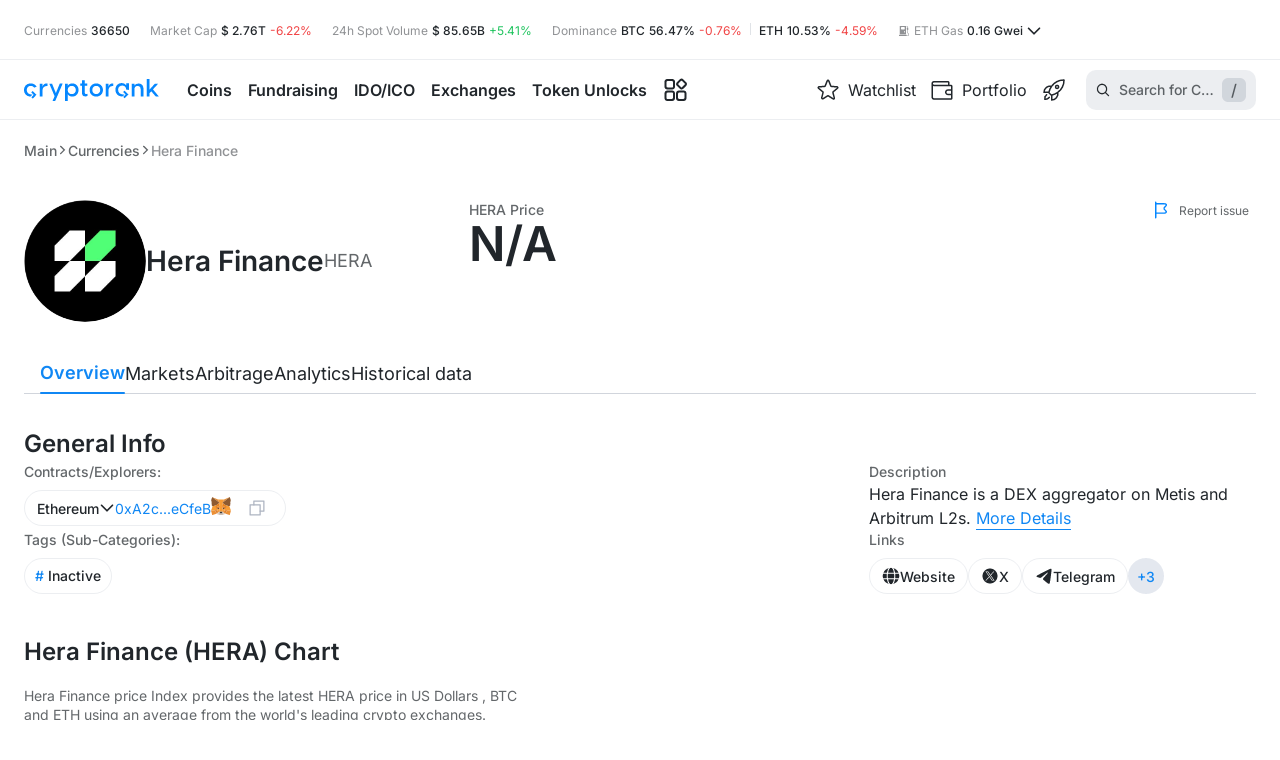

--- FILE ---
content_type: text/css; charset=UTF-8
request_url: https://cryptorank.io/_next/static/css/2727b9c85b860400.css
body_size: 45681
content:
@font-face{font-family:Inter;font-style:normal;font-weight:400 700;src:url(/static/fonts/inter/latin.woff2) format("woff2");unicode-range:u+00??,u+0131,u+0152-0153,u+02bb-02bc,u+02c6,u+02da,u+02dc,u+0304,u+0308,u+0329,u+2000-206f,u+20ac,u+2122,u+2191,u+2193,u+2212,u+2215,u+feff,u+fffd;font-display:swap}@font-face{font-family:Inter;font-style:normal;font-weight:400 700;font-display:swap;src:url(/static/fonts/inter/cyrillic.woff2) format("woff2");unicode-range:u+0301,u+0400-045f,u+0490-0491,u+04b0-04b1,u+2116}@font-face{font-family:Inter;font-style:normal;font-weight:400 700;font-display:swap;src:url(/static/fonts/inter/vietnamese.woff2) format("woff2");unicode-range:u+0102-0103,u+0110-0111,u+0128-0129,u+0168-0169,u+01a0-01a1,u+01af-01b0,u+0300-0301,u+0303-0304,u+0308-0309,u+0323,u+0329,u+1ea0-1ef9,u+20ab}*,:after,:before{-webkit-box-sizing:inherit;box-sizing:inherit}:root{--space-fluid-16:16px;--space-fluid-20:20px;--space-fluid-24:24px;--space-fluid-32:32px;--space-fluid-40:40px;--space-fluid-48:48px;--space-fluid-56:56px;--space-fluid-64:64px;--space-fluid-72:72px;--space-fluid-80:80px;--space-fixed-2:2px;--space-fixed-4:4px;--space-fixed-6:6px;--space-fixed-8:8px;--space-fixed-12:12px;--space-fixed-16:16px;--space-fixed-20:20px;--space-fixed-24:24px;--space-fixed-32:32px;--layout-margin-top:24px;--layout-margin-bottom:48px;--layout-padding-between-block:48px;--layout-width-min:1360px;--layout-width-max:1480px;--layout-padding-inside-block:16px;--layout-padding-inside-modal:24px;--corner-xl:16px;--corner-l:12px;--corner-m:8px;--corner-s:6px;--corner-xs:4px;--corner-3xl:32px;--corner-2xl:24px;--corner-2xs:2px;--corner-full:9999px;--grid-gutter:48px;--grid-margin:40px;--grid-count:12px}@media(max-width:1024px){:root{--space-fluid-16:16px;--space-fluid-20:16px;--space-fluid-24:20px;--space-fluid-32:24px;--space-fluid-40:32px;--space-fluid-48:40px;--space-fluid-56:48px;--space-fluid-64:56px;--space-fluid-72:60px;--space-fluid-80:64px;--space-fixed-2:2px;--space-fixed-4:4px;--space-fixed-6:6px;--space-fixed-8:8px;--space-fixed-12:12px;--space-fixed-16:16px;--space-fixed-20:20px;--space-fixed-24:24px;--space-fixed-32:32px;--layout-margin-top:16px;--layout-margin-bottom:24px;--layout-padding-between-block:32px;--layout-width-min:848px;--layout-width-max:1327px;--layout-padding-inside-block:16px;--layout-padding-inside-modal:24px;--corner-xl:16px;--corner-l:12px;--corner-m:8px;--corner-s:6px;--corner-xs:4px;--corner-3xl:24px;--corner-2xl:24px;--corner-2xs:2px;--corner-full:9999px;--grid-gutter:24px;--grid-margin:24px;--grid-count:8px}}@media(max-width:576px){:root{--space-fluid-16:12px;--space-fluid-20:16px;--space-fluid-24:16px;--space-fluid-32:20px;--space-fluid-40:24px;--space-fluid-48:32px;--space-fluid-56:40px;--space-fluid-64:48px;--space-fluid-72:52px;--space-fluid-80:56px;--space-fixed-2:2px;--space-fixed-4:4px;--space-fixed-6:6px;--space-fixed-8:8px;--space-fixed-12:12px;--space-fixed-16:16px;--space-fixed-20:20px;--space-fixed-24:24px;--space-fixed-32:32px;--layout-margin-top:12px;--layout-margin-bottom:24px;--layout-padding-between-block:24px;--layout-width-min:376px;--layout-width-max:831px;--layout-padding-inside-block:12px;--layout-padding-inside-modal:16px;--corner-xl:12px;--corner-l:8px;--corner-m:8px;--corner-s:6px;--corner-xs:4px;--corner-3xl:20px;--corner-2xl:16px;--corner-2xs:2px;--corner-full:9999px;--grid-gutter:16px;--grid-margin:16px;--grid-count:4px}}:root{--font-family-title:Inter;--font-family-body:Inter;--font-weight-regular:400;--font-weight-medium:500;--font-weight-semibold:600;--font-size-xs:12px;--font-size-sm:14px;--font-size-md:16px;--font-size-lg:18px;--font-size-2xl:24px;--font-size-3xl:28px;--font-size-4xl:36px;--font-size-3xs:10px;--font-size-xl:20px;--font-size-5xl:48px;--font-size-2xs:11px;--font-size-6xl:64px;--font-size-7xl:80px;--font-size-8xl:96px;--font-size-md-m:16px;--font-line-height-2xs:12px;--font-line-height-xs:16px;--font-line-height-sm:20px;--font-line-height-md:24px;--font-line-height-lg:28px;--font-line-height-xl:36px;--font-line-height-2xl:40px;--font-line-height-3xl:48px;--font-line-height-4xl:56px;--font-line-height-5xl:72px;--font-line-height-6xl:88px;--font-line-height-6xl-2:96px;--font-letter-spacing-none:0em;--font-letter-spacing-s:0.2em;--font-letter-spacing-m:0.4em;--font-paragraph-spacing-none:0px;--font-paragraph-spacing-m:16px;--font-paragraph-spacing-xl:24px;--font-paragraph-spacing-s:12px;--font-paragraph-spacing-l:20px}.typography-landing-display-1{--typography-token:"landing-display-1";font-family:var(--font-family-title);font-weight:var(--font-weight-medium);line-height:var(--font-line-height-6xl-2);font-size:var(--font-size-8xl);letter-spacing:var(--font-letter-spacing-none)}.typography-landing-display-1 p+p{margin-top:var(--paragraph-spacing-none)}.typography-landing-display-2{--typography-token:"landing-display-2";font-family:var(--font-family-title);font-weight:var(--font-weight-medium);line-height:var(--font-line-height-6xl);font-size:var(--font-size-7xl);letter-spacing:var(--font-letter-spacing-none)}.typography-landing-display-2 p+p{margin-top:var(--paragraph-spacing-none)}.typography-landing-display-3{--typography-token:"landing-display-3";font-family:var(--font-family-title);font-weight:var(--font-weight-medium);line-height:var(--font-line-height-5xl);font-size:var(--font-size-6xl);letter-spacing:var(--font-letter-spacing-none)}.typography-landing-display-3 p+p{margin-top:var(--paragraph-spacing-none)}.typography-landing-display-4{--typography-token:"landing-display-4";font-family:var(--font-family-title);font-weight:var(--font-weight-medium);line-height:var(--font-line-height-4xl);font-size:var(--font-size-5xl);letter-spacing:var(--font-letter-spacing-none)}.typography-landing-display-4 p+p{margin-top:var(--paragraph-spacing-none)}.typography-landing-display-5{--typography-token:"landing-display-5";font-family:var(--font-family-title);font-weight:var(--font-weight-medium);line-height:var(--font-line-height-3xl);font-size:var(--font-size-4xl);letter-spacing:var(--font-letter-spacing-none)}.typography-landing-display-5 p+p{margin-top:var(--paragraph-spacing-none)}.typography-title-header-1{--typography-token:"title-header-1";font-family:var(--font-family-title);font-weight:var(--font-weight-semibold);line-height:var(--font-line-height-2xl);font-size:var(--font-size-3xl);letter-spacing:var(--font-letter-spacing-none)}.typography-title-header-1 p+p{margin-top:var(--font-paragraph-spacing-l)}.typography-title-header-2{--typography-token:"title-header-2";font-family:var(--font-family-title);font-weight:var(--font-weight-semibold);line-height:var(--font-line-height-xl);font-size:var(--font-size-2xl);letter-spacing:var(--font-letter-spacing-none)}.typography-title-header-2 p+p{margin-top:var(--font-paragraph-spacing-m)}.typography-title-header-3{--typography-token:"title-header-3";font-family:var(--font-family-title);font-weight:var(--font-weight-semibold);line-height:var(--font-line-height-lg);font-size:var(--font-size-xl);letter-spacing:var(--font-letter-spacing-none)}.typography-title-header-3 p+p{margin-top:var(--font-paragraph-spacing-m)}.typography-title-header-4{--typography-token:"title-header-4";font-family:var(--font-family-title);font-weight:var(--font-weight-semibold);line-height:var(--font-line-height-lg);font-size:var(--font-size-lg);letter-spacing:var(--font-letter-spacing-none)}.typography-title-header-4 p+p{margin-top:var(--font-paragraph-spacing-m)}.typography-title-header-5{--typography-token:"title-header-5";font-family:var(--font-family-title);font-weight:var(--font-weight-semibold);line-height:var(--font-line-height-md);font-size:var(--font-size-md);letter-spacing:var(--font-letter-spacing-none)}.typography-title-header-5 p+p{margin-top:var(--font-paragraph-spacing-s)}.typography-title-header-6{--typography-token:"title-header-6";font-family:var(--font-family-title);font-weight:var(--font-weight-semibold);line-height:var(--font-line-height-sm);font-size:var(--font-size-sm);letter-spacing:var(--font-letter-spacing-none)}.typography-title-header-6 p+p{margin-top:var(--font-paragraph-spacing-s)}.typography-body-text-xl{--typography-token:"body-text-xl";font-family:var(--font-family-title);font-weight:var(--font-weight-regular);line-height:var(--font-line-height-lg);font-size:var(--font-size-xl);letter-spacing:var(--font-letter-spacing-none)}.typography-body-text-xl p+p{margin-top:var(--font-paragraph-spacing-l)}.typography-body-text-xl-strong{--typography-token:"body-text-xl-strong";font-family:var(--font-family-title);font-weight:var(--font-weight-medium);line-height:var(--font-line-height-lg);font-size:var(--font-size-xl);letter-spacing:var(--font-letter-spacing-none)}.typography-body-text-xl-strong p+p{margin-top:var(--font-paragraph-spacing-l)}.typography-body-text-l{--typography-token:"body-text-l";font-family:var(--font-family-title);font-weight:var(--font-weight-regular);line-height:var(--font-line-height-lg);font-size:var(--font-size-lg);letter-spacing:var(--font-letter-spacing-none)}.typography-body-text-l p+p{margin-top:var(--font-paragraph-spacing-m)}.typography-body-text-l-strong{--typography-token:"body-text-l-strong";font-family:var(--font-family-title);font-weight:var(--font-weight-medium);line-height:var(--font-line-height-lg);font-size:var(--font-size-lg);letter-spacing:var(--font-letter-spacing-none)}.typography-body-text-l-strong p+p{margin-top:var(--font-paragraph-spacing-m)}.typography-body-text-m{--typography-token:"body-text-m";font-family:var(--font-family-title);font-weight:var(--font-weight-regular);line-height:var(--font-line-height-md);font-size:var(--font-size-md);letter-spacing:var(--font-letter-spacing-none)}.typography-body-text-m p+p{margin-top:var(--font-paragraph-spacing-s)}.typography-body-text-m-strong{--typography-token:"body-text-m-strong";font-family:var(--font-family-title);font-weight:var(--font-weight-medium);line-height:var(--font-line-height-md);font-size:var(--font-size-md);letter-spacing:var(--font-letter-spacing-none)}.typography-body-text-m-strong p+p{margin-top:var(--font-paragraph-spacing-s)}.typography-body-text-s{--typography-token:"body-text-s";font-family:var(--font-family-title);font-weight:var(--font-weight-regular);line-height:var(--font-line-height-sm);font-size:var(--font-size-sm);letter-spacing:var(--font-letter-spacing-none)}.typography-body-text-s p+p{margin-top:var(--font-paragraph-spacing-s)}.typography-body-text-s-strong{--typography-token:"body-text-s-strong";font-family:var(--font-family-title);font-weight:var(--font-weight-medium);line-height:var(--font-line-height-sm);font-size:var(--font-size-sm);letter-spacing:var(--font-letter-spacing-none)}.typography-body-text-s-strong p+p{margin-top:var(--font-paragraph-spacing-s)}.typography-additional-caption-xl{--typography-token:"additional-caption-xl";font-family:var(--font-family-title);font-weight:var(--font-weight-regular);line-height:var(--font-line-height-md);font-size:var(--font-size-md-m);letter-spacing:var(--font-letter-spacing-none)}.typography-additional-caption-xl p+p{margin-top:var(--font-paragraph-spacing-s)}.typography-additional-caption-xl-strong{--typography-token:"additional-caption-xl-strong";font-family:var(--font-family-title);font-weight:var(--font-weight-medium);line-height:var(--font-line-height-md);font-size:var(--font-size-md-m);letter-spacing:var(--font-letter-spacing-none)}.typography-additional-caption-xl-strong p+p{margin-top:var(--font-paragraph-spacing-s)}.typography-additional-caption-l{--typography-token:"additional-caption-l";font-family:var(--font-family-title);font-weight:var(--font-weight-regular);line-height:var(--font-line-height-xs);font-size:var(--font-size-xs);letter-spacing:var(--font-letter-spacing-none)}.typography-additional-caption-l p+p{margin-top:var(--font-paragraph-spacing-s)}.typography-additional-caption-l-strong{--typography-token:"additional-caption-l-strong";font-family:var(--font-family-title);font-weight:var(--font-weight-medium);line-height:var(--font-line-height-xs);font-size:var(--font-size-xs);letter-spacing:var(--font-letter-spacing-none)}.typography-additional-caption-l-strong p+p{margin-top:var(--font-paragraph-spacing-s)}.typography-additional-caption-m{--typography-token:"additional-caption-m";font-family:var(--font-family-title);font-weight:var(--font-weight-medium);line-height:var(--font-line-height-xs);font-size:var(--font-size-2xs);letter-spacing:var(--font-letter-spacing-s)}.typography-additional-caption-m p+p{margin-top:var(--font-paragraph-spacing-s)}.typography-additional-caption-m-strong{--typography-token:"additional-caption-m-strong";font-family:var(--font-family-title);font-weight:var(--font-weight-medium);line-height:var(--font-line-height-xs);font-size:var(--font-size-2xs);letter-spacing:var(--font-letter-spacing-s)}.typography-additional-caption-m-strong p+p{margin-top:var(--font-paragraph-spacing-s)}.typography-additional-caption-s{--typography-token:"additional-caption-s";font-family:var(--font-family-title);font-weight:var(--font-weight-regular);line-height:var(--font-line-height-2xs);font-size:var(--font-size-3xs);letter-spacing:var(--font-letter-spacing-m)}.typography-additional-caption-s p+p{margin-top:var(--font-paragraph-spacing-s)}.typography-additional-caption-s-strong{--typography-token:"additional-caption-s-strong";font-family:var(--font-family-title);font-weight:var(--font-weight-medium);line-height:var(--font-line-height-2xs);font-size:var(--font-size-3xs);letter-spacing:var(--font-letter-spacing-m)}.typography-additional-caption-s-strong p+p{margin-top:var(--font-paragraph-spacing-s)}.typography-additional-uppercase-m{--typography-token:"additional-uppercase-m";font-family:var(--font-family-title);font-weight:var(--font-weight-regular);line-height:var(--font-line-height-xs);font-size:var(--font-size-xs);letter-spacing:var(--font-letter-spacing-m)}.typography-additional-uppercase-m p+p{margin-top:var(--paragraph-spacing-none)}.typography-additional-uppercase-s{--typography-token:"additional-uppercase-s";font-family:var(--font-family-title);font-weight:var(--font-weight-medium);line-height:var(--font-line-height-2xs);font-size:var(--font-size-3xs);letter-spacing:var(--font-letter-spacing-m)}.typography-additional-uppercase-s p+p{margin-top:var(--paragraph-spacing-none)}.typography-elements-button-m{--typography-token:"elements-button-m";font-family:var(--font-family-title);font-weight:var(--font-weight-medium);line-height:var(--font-line-height-xs);font-size:var(--font-size-md-m);letter-spacing:var(--font-letter-spacing-none)}.typography-elements-button-m p+p{margin-top:var(--paragraph-spacing-none)}.typography-elements-label-m{--typography-token:"elements-label-m";font-family:var(--font-family-title);font-weight:var(--font-weight-regular);line-height:var(--font-line-height-xs);font-size:var(--font-size-sm);letter-spacing:var(--font-letter-spacing-none)}.typography-elements-label-m p+p{margin-top:var(--paragraph-spacing-none)}@media(max-width:1024px){:root{--font-family-title:Inter;--font-family-body:Inter;--font-weight-regular:400;--font-weight-medium:500;--font-weight-semibold:600;--font-size-xs:12px;--font-size-sm:14px;--font-size-md:16px;--font-size-lg:18px;--font-size-2xl:22px;--font-size-3xl:24px;--font-size-4xl:32px;--font-size-3xs:10px;--font-size-xl:20px;--font-size-5xl:40px;--font-size-2xs:11px;--font-size-6xl:56px;--font-size-7xl:64px;--font-size-8xl:80px;--font-size-md-m:16px;--font-line-height-2xs:12px;--font-line-height-xs:16px;--font-line-height-sm:20px;--font-line-height-md:24px;--font-line-height-lg:28px;--font-line-height-xl:36px;--font-line-height-2xl:36px;--font-line-height-3xl:40px;--font-line-height-4xl:48px;--font-line-height-5xl:64px;--font-line-height-6xl:72px;--font-line-height-6xl-2:80px;--font-letter-spacing-none:0em;--font-letter-spacing-s:0.2em;--font-letter-spacing-m:0.4em;--font-paragraph-spacing-none:0px;--font-paragraph-spacing-m:16px;--font-paragraph-spacing-xl:24px;--font-paragraph-spacing-s:12px;--font-paragraph-spacing-l:20px}}@media(max-width:576px){:root{--font-family-title:Inter;--font-family-body:Inter;--font-weight-regular:400;--font-weight-medium:500;--font-weight-semibold:600;--font-size-xs:12px;--font-size-sm:14px;--font-size-md:16px;--font-size-lg:16px;--font-size-2xl:20px;--font-size-3xl:22px;--font-size-4xl:28px;--font-size-3xs:10px;--font-size-xl:18px;--font-size-5xl:32px;--font-size-2xs:11px;--font-size-6xl:40px;--font-size-7xl:48px;--font-size-8xl:64px;--font-size-md-m:14px;--font-line-height-2xs:12px;--font-line-height-xs:16px;--font-line-height-sm:20px;--font-line-height-md:24px;--font-line-height-lg:28px;--font-line-height-xl:32px;--font-line-height-2xl:32px;--font-line-height-3xl:36px;--font-line-height-4xl:40px;--font-line-height-5xl:48px;--font-line-height-6xl:56px;--font-line-height-6xl-2:64px;--font-letter-spacing-none:0em;--font-letter-spacing-s:0.2em;--font-letter-spacing-m:0.4em;--font-paragraph-spacing-none:0px;--font-paragraph-spacing-m:16px;--font-paragraph-spacing-xl:24px;--font-paragraph-spacing-s:12px;--font-paragraph-spacing-l:20px}}html{-webkit-box-sizing:border-box;box-sizing:border-box;position:relative;line-height:1.15;-ms-text-size-adjust:100%;-webkit-text-size-adjust:100%;scroll-behavior:smooth}body,html{font-size:14px}body{margin:0;padding:0;overflow-x:hidden;font-family:var(--font-family);line-height:1.4285em;background:var(--bg-page-main);color:var(--fg-default);--affiliate-program-gradient:linear-gradient(95.06deg,#50daed 2.64%,#0587ff 94.36%);--shadow-main:0px 20px 40px 0px rgba(65,83,89,.05),0px 4px 4px 0px rgba(65,83,89,.03);--color-sidebar-hover-background:rgba(238,244,250,.5);--vesting-overlay-gradient:linear-gradient(179.93deg,hsla(0,0%,100%,0) 0.06%,hsla(0,0%,100%,.3) 32.78%,#fff 99.94%);--exclusive-row-table-gradient:linear-gradient(90deg,transparent 20%,#fef7f2 35%,#fef7f2 75%,transparent 85%);--chart-color-1:#95a06c;--chart-color-2:#d9ed92;--chart-color-3:#89d24a;--chart-color-4:#a8e99b;--chart-color-5:#6bcfb3;--chart-color-6:#268f93;--chart-color-7:#5cb9ee;--chart-color-8:#007ab5;--chart-color-9:#dec361;--chart-color-10:#a359a9;--chart-color-11:#796dc5;--chart-color-12:#4d67c6;--chart-color-13:#424961;--chart-color-14:#ffdd52;--bg-surface-main-0:var(--bg-page-main);--bg-surface-muted-100:var(--bg-page-filled);--accent-neutral-light-100:var(--accent-brand-container-muted);--bg-overlay-tooltip:var(--bg-elevated-s);--bg-surface-weak-50:var(--bg-page-filled);--accent-brand-light-200:var(--accent-brand-container-soft);--bg-overlay-tooltip-invert:var(--bg-elevated-invert);--accent-success-base-500:var(--accent-success-default);--accent-success-light-100:var(--accent-success-container-default);--accent-error-base-500:var(--accent-error-default);--accent-error-light-100:var(--accent-error-container-default);--accent-brand-base-500:var(--accent-brand-default);--accent-brand-darker-600:var(--accent-brand-hover);--accent-brand-lighter-400:var(--accent-brand-active);--accent-warning-base-500:var(--accent-warning-default);--accent-warning-light-100:var(--accent-warning-container-default);--border-lighter-300:var(--border-soft);--border-main-500:var(--border-default);--text-common-base-500:var(--fg-default);--text-common-lighter-300:var(--fg-soft);--text-common-light-200:var(--fg-muted);--exclusive-gradient:var(--premium-exclusive)}body.dark{--shadow-main:0px 20px 40px 0px rgba(65,83,89,.05),0px 4px 4px 0px rgba(65,83,89,.03),0px 5px 10px 0px rgba(26,26,26,.8);--color-sidebar-hover-background:rgba(28,36,43,.5);--vesting-overlay-gradient:linear-gradient(179.93deg,rgba(14,16,18,0) 0.06%,rgba(14,16,18,.5) 56.24%,var(--slate-950) 99.94%);--exclusive-row-table-gradient:linear-gradient(90deg,transparent 20%,hsla(35,78%,80%,.03) 35%,hsla(35,78%,80%,.03) 75%,transparent 85%);--chart-color-13:#5a627e}td{white-space:nowrap}pre{font-size:16px}h1,h2,h3,h4,h5,pre{font-family:var(--font-family)}h1,h2,h3,h4,h5{line-height:1.3em;margin:calc(2rem - .14285714em) 0 1rem;font-weight:700;padding:0}h1{min-height:14px;font-size:28px}h2{font-size:24px}h3{font-size:20px}h4{font-size:17px}h5{font-size:14px}ul{margin:0}p{margin:0 0 1em}p:first-child{margin-top:0}p:last-child{margin-bottom:0}::-webkit-selection{background-color:#cce2ff;color:rgba(0,0,0,.87)}::-moz-selection{background-color:#cce2ff;color:rgba(0,0,0,.87)}::selection{background-color:#cce2ff;color:rgba(0,0,0,.87)}input::-webkit-selection,textarea::-webkit-selection{background-color:#cce2ff;color:rgba(0,0,0,.87)}input::-moz-selection,textarea::-moz-selection{background-color:#cce2ff;color:rgba(0,0,0,.87)}input::selection,textarea::selection{background-color:#cce2ff;color:rgba(0,0,0,.87)}h1,h2,h3{font-weight:400}button{font-family:var(--font-family);font-size:inherit;outline:none;height:inherit;border:none;background:none;position:relative;white-space:nowrap;box-sizing:border-box;cursor:pointer;transition:all .2s ease;color:inherit}#nprogress{pointer-events:none}#nprogress .bar{background:#29d;position:fixed;z-index:1031;top:0;left:0;width:100%;height:2px}#nprogress .peg{display:block;position:absolute;right:0;width:100px;height:100%;box-shadow:0 0 10px #29d,0 0 5px #29d;opacity:1;-webkit-transform:rotate(3deg) translateY(-4px);-ms-transform:rotate(3deg) translateY(-4px);transform:rotate(3deg) translateY(-4px)}#nprogress .spinner{display:block;position:fixed;z-index:1031;top:15px;right:15px}#nprogress .spinner-icon{width:18px;height:18px;box-sizing:border-box;border-color:#29d transparent transparent #29d;border-style:solid;border-width:2px;border-radius:50%;-webkit-animation:nprogress-spinner .4s linear infinite;animation:nprogress-spinner .4s linear infinite}.nprogress-custom-parent{overflow:hidden;position:relative}.nprogress-custom-parent #nprogress .bar,.nprogress-custom-parent #nprogress .spinner{position:absolute}@-webkit-keyframes nprogress-spinner{0%{-webkit-transform:rotate(0deg)}to{-webkit-transform:rotate(1turn)}}@keyframes nprogress-spinner{0%{transform:rotate(0deg)}to{transform:rotate(1turn)}}.section{margin-bottom:30px}.disable-modal-animation .ReactModal__Overlay{opacity:1!important}.pswp__img{object-fit:contain}.MuiDrawer-root{z-index:20!important}.table-row-loading{height:72px}.table-row-loading a{color:inherit;font-size:16px;font-weight:600;padding-left:68px;display:flex;gap:6px;flex-direction:column}.table-row-loading a span{color:var(--fg-soft);font-weight:400}.loading-price-cell{max-width:104px;padding-left:20px;padding-right:20px;text-align:end;font-size:16px}@media(max-width:1023px){.loading-rank{display:none}.table-row-loading a{display:flex;flex-direction:column;padding-left:56px;font-size:14px}.loading-name-cell-1{max-width:150px}.loading-name-cell-2{max-width:none}}@media(max-width:767px){.table-row-loading{height:64px}}.highcharts-tooltip-content-wrapper{background-color:var(--bg-elevated-s);box-shadow:0 4px 12px rgba(0,0,0,.12);border-radius:10px;padding:8px;font-size:12px;font-weight:500;line-height:1;color:var(--fg-default)}.highcharts-tooltip-title-12-regular{font-size:12px;font-weight:400;color:var(--fg-default)}.highcharts-tooltip-title-12-semibold{font-size:12px;font-weight:500;color:var(--fg-default)}.highcharts-tooltip-title-16-semibold{font-size:16px;font-weight:600;color:var(--fg-default)}.highcharts-tooltip-text-regular{font-size:12px;font-weight:400;color:var(--fg-default)}.highcharts-tooltip-text-semibold{font-size:12px;font-weight:500;color:var(--fg-default)}.highcharts-tooltip-text-bold{font-size:12px;font-weight:600;color:var(--fg-default)}.highcharts-tooltip-text-regular-secondary{font-size:12px;font-weight:400;color:var(--fg-soft)}body.modal-scroll-lock,html.modal-scroll-lock{overflow:hidden}body.mobile-menu-scroll-lock{overflow-y:hidden}:root{--static-white-0:var(--white-main);--static-black-0:var(--black-main);--bg-surface4:var(--blue-50);--bg-surface1:var(--white-main);--bg-surface2:var(--grey-50);--bg-elevated-invert:var(--slate-600);--bg-elevated-null:var(--white-main);--bg-elevated-s:var(--white-main);--bg-elevated-m:var(--white-main);--bg-elevated-xl:var(--white-main);--bg-elevated-l:var(--white-main);--bg-surface3:var(--slate-50);--bg-surface5:var(--slate-100);--bg-page-main:var(--white-main);--bg-page-filled:var(--blue-50);--bg-disabled:var(--slate-alpha-light-12);--fg-default:var(--slate-900);--fg-muted:var(--slate-alpha-900-50);--fg-soft:var(--slate-alpha-900-70);--fg-disabled:var(--slate-alpha-900-30);--accent-brand-default:var(--blue-500-main);--accent-brand-muted:var(--blue-200);--accent-brand-soft:var(--blue-400);--accent-brand-active:var(--blue-700);--accent-brand-hover:var(--blue-600);--accent-brand-on-accent:var(--white-main);--accent-brand-container-default:var(--blue-alpha-light-10);--accent-brand-container-soft:var(--blue-alpha-light-5);--accent-brand-container-muted:var(--blue-alpha-light-3);--accent-brand-container-hover:var(--blue-alpha-light-20);--accent-brand-container-active:var(--blue-alpha-light-30);--accent-brand-on-container:var(--blue-500-main);--accent-brand-ghost:var(--blue-100);--accent-slate-active:var(--slate-700);--accent-slate-default:var(--slate-500-main);--accent-slate-soft:var(--slate-400);--accent-slate-muted:var(--slate-200);--accent-slate-hover:var(--slate-600);--accent-slate-on-accent:var(--white-main);--accent-slate-container-hover:var(--slate-alpha-light-20);--accent-slate-container-muted:var(--slate-alpha-light-3);--accent-slate-container-soft:var(--slate-alpha-light-5);--accent-slate-container-default:var(--slate-alpha-light-12);--accent-slate-on-container:var(--slate-500-main);--accent-slate-container-active:var(--slate-alpha-light-30);--accent-slate-ghost:var(--slate-100);--accent-success-default:var(--green-500-main);--accent-success-soft:var(--green-400);--accent-success-muted:var(--green-200);--accent-success-hover:var(--green-600);--accent-success-active:var(--green-700);--accent-success-on-accent:var(--white-main);--accent-success-container-default:var(--green-alpha-light-10);--accent-success-container-soft:var(--green-alpha-light-5);--accent-success-container-muted:var(--green-alpha-light-3);--accent-success-container-hover:var(--green-alpha-light-20);--accent-success-container-active:var(--green-alpha-light-30);--accent-success-on-container:var(--green-500-main);--accent-success-ghost:var(--green-100);--accent-error-default:var(--red-500-main);--accent-error-soft:var(--red-400);--accent-error-muted:var(--red-200);--accent-error-hover:var(--red-600);--accent-error-active:var(--red-700);--accent-error-on-accent:var(--white-main);--accent-error-container-default:var(--red-alpha-light-10);--accent-error-container-soft:var(--red-alpha-light-5);--accent-error-container-muted:var(--red-alpha-light-3);--accent-error-container-hover:var(--red-alpha-light-20);--accent-error-container-active:var(--red-alpha-light-30);--accent-error-on-container:var(--red-500-main);--accent-error-ghost:var(--red-100);--accent-warning-default:var(--orange-500-main);--accent-warning-soft:var(--orange-400);--accent-warning-muted:var(--orange-200);--accent-warning-hover:var(--orange-600);--accent-warning-active:var(--orange-700);--accent-warning-on-accent:var(--white-main);--accent-warning-container-default:var(--orange-alpha-light-10);--accent-warning-container-soft:var(--orange-alpha-light-5);--accent-warning-container-muted:var(--orange-alpha-light-3);--accent-warning-container-hover:var(--orange-alpha-light-20);--accent-warning-container-active:var(--orange-alpha-light-30);--accent-warning-on-container:var(--orange-500-main);--accent-warning-ghost:var(--orange-100);--accent-color01-default:var(--grey-500-main);--accent-color01-soft:var(--grey-400);--accent-color01-muted:var(--grey-200);--accent-color01-hover:var(--grey-600);--accent-color01-active:var(--grey-700);--accent-color01-on-accent:var(--white-main);--accent-color01-container-default:var(--grey-alpha-light-12);--accent-color01-container-soft:var(--grey-alpha-light-5);--accent-color01-container-muted:var(--grey-alpha-light-3);--accent-color01-container-hover:var(--grey-alpha-light-20);--accent-color01-container-active:var(--grey-alpha-light-30);--accent-color01-on-container:var(--grey-500-main);--accent-color01-ghost:var(--grey-100);--accent-color02-default:var(--purple-700);--accent-color02-soft:var(--purple-400);--accent-color02-muted:var(--purple-200);--accent-color02-hover:var(--purple-600);--accent-color02-active:var(--purple-700);--accent-color02-on-accent:var(--white-main);--accent-color02-container-default:var(--purple-alpha-light-10);--accent-color02-container-soft:var(--purple-alpha-light-5);--accent-color02-container-muted:var(--purple-alpha-light-3);--accent-color02-container-hover:var(--purple-alpha-light-20);--accent-color02-container-active:var(--purple-alpha-light-30);--accent-color02-on-container:var(--purple-500-main);--accent-color02-ghost:var(--purple-100);--accent-color03-default:var(--beige-700);--accent-color03-soft:var(--beige-400);--accent-color03-muted:var(--beige-200);--accent-color03-hover:var(--beige-600);--accent-color03-active:var(--beige-700);--accent-color03-on-accent:var(--white-main);--accent-color03-container-default:var(--beige-alpha-light-10);--accent-color03-container-soft:var(--beige-alpha-light-5);--accent-color03-container-muted:var(--beige-alpha-light-3);--accent-color03-container-hover:var(--beige-alpha-light-20);--accent-color03-container-active:var(--beige-alpha-light-30);--accent-color03-on-container:var(--beige-500-main);--accent-color03-ghost:var(--beige-100);--border-soft:var(--slate-alpha-light-12);--border-default:var(--slate-alpha-light-20);--heatmap-green-1:var(--green-200);--heatmap-green-2:var(--green-400);--heatmap-green-4:var(--green-700);--heatmap-red-1:var(--red-200);--heatmap-red-2:var(--red-400);--heatmap-red-3:var(--red-500-main);--heatmap-red-4:var(--red-700);--heatmap-green-3:var(--green-500-main);--heatmap-empty:var(--blue-100);--heatmap-border:var(--slate-50);--heatmap-text-red:var(--red-700);--heatmap-text-green:var(--green-700);--heatmap-text-main:var(--white-main);--heatmap-text-soft:var(--slate-alpha-900-50);--heatmap-green-5:var(--green-800);--heatmap-red-5:var(--red-700);--gradient-green-main:var(--green-600);--gradient-green-soft:var(--green-500-main);--gradient-orange-soft:var(--orange-500-main);--gradient-orange-main:var(--orange-600);--gradient-yellow-soft:var(--yellow-500-main);--gradient-red-main:var(--red-600);--gradient-red-soft:var(--red-500-main);--gradient-orange-muted:var(--orange-300);--gradient-empty:var(--white-0);--gradient-red-muted:var(--red-400);--gradient-green-muted:var(--green-400);--gradient-yellow-main:var(--yellow-600);--gradient-yellow-muted:var(--yellow-300);--gradient-slate-muted:var(--slate-400);--gradient-static:var(--white-main);--gradient-orange-alpha-mute:var(--orange-alpha-light-20);--gradient-blue-main:var(--blue-600);--gradient-purple-main:var(--purple-600)}:root body.dark{--static-white-0:var(--white-main);--static-black-0:var(--black-main);--bg-surface4:var(--slate-800);--bg-surface1:var(--grey-900);--bg-surface2:var(--slate-950);--bg-elevated-invert:var(--slate-500-main);--bg-elevated-null:var(--grey-950);--bg-elevated-s:var(--slate-900);--bg-elevated-m:var(--slate-800);--bg-elevated-xl:var(--slate-600);--bg-elevated-l:var(--slate-700);--bg-surface3:var(--slate-900);--bg-surface5:var(--slate-700);--bg-page-main:var(--slate-950);--bg-page-filled:var(--slate-900);--bg-disabled:var(--slate-alpha-light-12);--fg-default:var(--slate-50);--fg-muted:var(--slate-400);--fg-soft:var(--slate-300);--fg-disabled:var(--slate-alpha-dark-20);--accent-brand-default:var(--blue-500-main);--accent-brand-muted:var(--blue-700);--accent-brand-soft:var(--blue-600);--accent-brand-active:var(--blue-300);--accent-brand-hover:var(--blue-400);--accent-brand-on-accent:var(--blue-900);--accent-brand-container-default:var(--blue-alpha-dark-15);--accent-brand-container-soft:var(--blue-alpha-dark-8);--accent-brand-container-muted:var(--blue-alpha-dark-4);--accent-brand-container-hover:var(--blue-alpha-dark-20);--accent-brand-container-active:var(--blue-alpha-dark-30);--accent-brand-on-container:var(--blue-500-main);--accent-brand-ghost:var(--blue-950);--accent-slate-active:var(--slate-300);--accent-slate-default:var(--slate-500-main);--accent-slate-soft:var(--slate-600);--accent-slate-muted:var(--slate-700);--accent-slate-hover:var(--slate-400);--accent-slate-on-accent:var(--slate-900);--accent-slate-container-hover:var(--slate-alpha-dark-30);--accent-slate-container-muted:var(--slate-alpha-dark-5);--accent-slate-container-soft:var(--slate-alpha-dark-12);--accent-slate-container-default:var(--slate-alpha-dark-20);--accent-slate-on-container:var(--slate-500-main);--accent-slate-container-active:var(--slate-alpha-dark-40);--accent-slate-ghost:var(--slate-950);--accent-success-default:var(--green-500-main);--accent-success-soft:var(--green-600);--accent-success-muted:var(--green-700);--accent-success-hover:var(--green-400);--accent-success-active:var(--green-300);--accent-success-on-accent:var(--green-900);--accent-success-container-default:var(--green-alpha-dark-15);--accent-success-container-soft:var(--green-alpha-dark-8);--accent-success-container-muted:var(--green-alpha-dark-4);--accent-success-container-hover:var(--green-alpha-dark-20);--accent-success-container-active:var(--green-alpha-dark-30);--accent-success-on-container:var(--green-500-main);--accent-success-ghost:var(--green-950);--accent-error-default:var(--red-500-main);--accent-error-soft:var(--red-600);--accent-error-muted:var(--red-700);--accent-error-hover:var(--red-400);--accent-error-active:var(--red-300);--accent-error-on-accent:var(--red-900);--accent-error-container-default:var(--red-alpha-dark-15);--accent-error-container-soft:var(--red-alpha-dark-8);--accent-error-container-muted:var(--red-alpha-dark-4);--accent-error-container-hover:var(--red-alpha-dark-20);--accent-error-container-active:var(--red-alpha-dark-30);--accent-error-on-container:var(--red-500-main);--accent-error-ghost:var(--red-950);--accent-warning-default:var(--orange-500-main);--accent-warning-soft:var(--orange-600);--accent-warning-muted:var(--orange-700);--accent-warning-hover:var(--orange-400);--accent-warning-active:var(--orange-300);--accent-warning-on-accent:var(--orange-900);--accent-warning-container-default:var(--orange-alpha-dark-15);--accent-warning-container-soft:var(--orange-alpha-dark-8);--accent-warning-container-muted:var(--orange-alpha-dark-4);--accent-warning-container-hover:var(--orange-alpha-dark-20);--accent-warning-container-active:var(--orange-alpha-dark-30);--accent-warning-on-container:var(--orange-500-main);--accent-warning-ghost:var(--orange-950);--accent-color01-default:var(--grey-500-main);--accent-color01-soft:var(--grey-600);--accent-color01-muted:var(--grey-700);--accent-color01-hover:var(--grey-400);--accent-color01-active:var(--grey-300);--accent-color01-on-accent:var(--grey-900);--accent-color01-container-default:var(--grey-alpha-dark-20);--accent-color01-container-soft:var(--grey-alpha-dark-12);--accent-color01-container-muted:var(--grey-alpha-dark-5);--accent-color01-container-hover:var(--grey-alpha-dark-30);--accent-color01-container-active:var(--grey-alpha-dark-40);--accent-color01-on-container:var(--grey-500-main);--accent-color01-ghost:var(--grey-950);--accent-color02-default:var(--purple-500-main);--accent-color02-soft:var(--purple-300);--accent-color02-muted:var(--purple-500-main);--accent-color02-hover:var(--purple-100);--accent-color02-active:var(--purple-50);--accent-color02-on-accent:var(--purple-950);--accent-color02-container-default:var(--purple-alpha-dark-15);--accent-color02-container-soft:var(--purple-alpha-dark-8);--accent-color02-container-muted:var(--purple-alpha-dark-4);--accent-color02-container-hover:var(--purple-alpha-dark-20);--accent-color02-container-active:var(--purple-alpha-dark-30);--accent-color02-on-container:var(--purple-500-main);--accent-color02-ghost:var(--purple-950);--accent-color03-default:var(--beige-500-main);--accent-color03-soft:var(--beige-300);--accent-color03-muted:var(--beige-500-main);--accent-color03-hover:var(--beige-100);--accent-color03-active:var(--beige-50);--accent-color03-on-accent:var(--beige-950);--accent-color03-container-default:var(--beige-alpha-dark-15);--accent-color03-container-soft:var(--beige-alpha-dark-8);--accent-color03-container-muted:var(--beige-alpha-dark-4);--accent-color03-container-hover:var(--beige-alpha-dark-20);--accent-color03-container-active:var(--beige-alpha-dark-30);--accent-color03-on-container:var(--beige-500-main);--accent-color03-ghost:var(--beige-950);--border-soft:var(--slate-alpha-light-12);--border-default:var(--slate-alpha-dark-20);--heatmap-green-1:var(--green-800);--heatmap-green-2:var(--green-700);--heatmap-green-4:var(--green-500-main);--heatmap-red-1:var(--red-800);--heatmap-red-2:var(--red-700);--heatmap-red-3:var(--red-600);--heatmap-red-4:var(--red-500-main);--heatmap-green-3:var(--green-600);--heatmap-empty:var(--grey-800);--heatmap-border:var(--slate-950);--heatmap-text-red:var(--red-200);--heatmap-text-green:var(--green-400);--heatmap-text-main:var(--white-main);--heatmap-text-soft:var(--grey-400);--heatmap-green-5:var(--green-400);--heatmap-red-5:var(--red-400);--gradient-green-main:var(--green-500-main);--gradient-green-soft:var(--green-500-main);--gradient-orange-soft:var(--orange-500-main);--gradient-orange-main:var(--orange-500-main);--gradient-yellow-soft:var(--yellow-500-main);--gradient-red-main:var(--red-500-main);--gradient-red-soft:var(--red-500-main);--gradient-orange-muted:var(--orange-400);--gradient-empty:var(--black-0);--gradient-red-muted:var(--red-700);--gradient-green-muted:var(--green-700);--gradient-yellow-main:var(--yellow-500-main);--gradient-yellow-muted:var(--yellow-700);--gradient-slate-muted:var(--slate-600);--gradient-static:var(--black-main);--gradient-orange-alpha-mute:var(--orange-alpha-dark-20);--gradient-blue-main:var(--blue-500-main);--gradient-purple-main:var(--purple-400)}:root{--white-0:#ffffff00;--white-25:#ffffff08;--white-50:#ffffff12;--white-100:#ffffff1a;--white-200:#ffffff33;--white-300:#ffffff4d;--white-400:#ffffff66;--white-500:#ffffff80;--white-600:#ffffff99;--white-700:#ffffffb3;--white-800:#ffffffcc;--white-900:#ffffffe6;--white-main:#fff;--black-0:#13131400;--black-25:#13131408;--black-50:#13131412;--black-100:#1313141a;--black-200:#13131433;--black-300:#1313144d;--black-400:#13131466;--black-500:#13131480;--black-600:#13131499;--black-700:#131314b3;--black-800:#131314cc;--black-900:#131314e6;--black-main:#131314;--blue-50:#f6fafe;--blue-100:#ebf6ff;--blue-200:#d2eafe;--blue-300:#b2ddff;--blue-400:#83c2fc;--blue-600:#0b7ae0;--blue-700:#1161b0;--blue-800:#104f93;--blue-900:#0c3c6e;--blue-950:#022145;--blue-500-main:#1087f4;--blue-alpha-light-3:#1087f408;--blue-alpha-light-5:#1087f40d;--blue-alpha-light-10:#1087f41a;--blue-alpha-light-20:#1087f433;--blue-alpha-light-30:#1087f44d;--blue-alpha-dark-4:#83c2fc0a;--blue-alpha-dark-8:#83c2fc14;--blue-alpha-dark-15:#83c2fc26;--blue-alpha-dark-20:#83c2fc33;--blue-alpha-dark-30:#83c2fc4d;--purple-50:#faf7fe;--purple-100:#f4eaff;--purple-200:#e8d4fe;--purple-300:#d9b5ff;--purple-400:#c182fc;--purple-600:#9336ea;--purple-700:#8022d1;--purple-800:#6c20a9;--purple-900:#581a88;--purple-950:#3b0962;--purple-500-main:#a957f7;--purple-alpha-dark-20:#c182fc33;--purple-alpha-dark-15:#c182fc26;--purple-alpha-dark-8:#c182fc14;--purple-alpha-dark-4:#c182fc0a;--purple-alpha-light-20:#a957f733;--purple-alpha-light-30:#a957f74d;--purple-alpha-light-10:#a957f71a;--purple-alpha-light-5:#a957f70d;--purple-alpha-dark-30:#c182fc4d;--purple-alpha-light-3:#a957f708;--yellow-50:#fffde6;--yellow-100:#fdf8c2;--yellow-200:#fef290;--yellow-300:#ffe141;--yellow-400:#f9cc21;--yellow-600:#c98a0e;--yellow-700:#a06108;--yellow-800:#854f15;--yellow-900:#713f11;--yellow-950:#42220a;--yellow-500-main:#ebb517;--yellow-alpha-dark-30:#f9cc214d;--yellow-alpha-dark-8:#f9cc2114;--yellow-alpha-dark-15:#f9cc2126;--yellow-alpha-dark-4:#f9cc210a;--yellow-alpha-light-30:#ebb5174d;--yellow-alpha-light-20:#ebb51733;--yellow-alpha-light-3:#ebb51708;--yellow-alpha-light-5:#ebb5170d;--yellow-alpha-dark-20:#f9cc2133;--yellow-alpha-light-10:#ebb5171a;--beige-50:#fdfbf9;--beige-100:#fbf7f3;--beige-200:#f5ece3;--beige-300:#ddc7b0;--beige-400:#d4ac83;--beige-600:#a57442;--beige-700:#543717;--beige-800:#402a12;--beige-900:#301d08;--beige-950:#251706;--beige-500-main:#c99764;--beige-alpha-dark-20:#d4ac8333;--beige-alpha-dark-15:#d4ac8326;--beige-alpha-dark-4:#d4ac830a;--beige-alpha-light-30:#c997644d;--beige-alpha-light-20:#c9976433;--beige-alpha-light-5:#c997640d;--beige-alpha-dark-8:#d4ac8314;--beige-alpha-light-10:#c997641a;--beige-alpha-dark-30:#d4ac834d;--beige-alpha-light-3:#c9976408;--grey-50:#fcfcfc;--grey-100:#f5f5f5;--grey-200:#e4e4e4;--grey-300:#d3d3db;--grey-400:#a1a1a8;--grey-600:#525258;--grey-700:#3f3f45;--grey-800:#26262b;--grey-900:#18181d;--grey-950:#090909;--grey-500-main:#717177;--grey-alpha-dark-30:#97989a4d;--grey-alpha-dark-40:#97989a66;--grey-alpha-dark-20:#97989a33;--grey-alpha-light-30:#7171734d;--grey-alpha-light-20:#71717333;--grey-alpha-light-12:#7171731f;--grey-alpha-dark-12:#97989a1f;--grey-alpha-light-5:#7171730d;--grey-alpha-dark-5:#97989a0d;--grey-alpha-light-3:#71717308;--orange-50:#fffaf9;--orange-100:#fff6f2;--orange-200:#fde1d5;--orange-300:#fbbaa0;--orange-400:#f8a17e;--orange-600:#d76931;--orange-700:#813c19;--orange-800:#6e3214;--orange-900:#4f1f08;--orange-950:#341405;--orange-500-main:#f6895e;--orange-alpha-dark-20:#f8a17e33;--orange-alpha-dark-4:#f8a17e0a;--orange-alpha-light-30:#f6895e4d;--orange-alpha-dark-8:#f8a17e14;--orange-alpha-light-20:#f6895e33;--orange-alpha-dark-15:#f8a17e26;--orange-alpha-light-10:#f6895e1a;--orange-alpha-light-5:#f6895e0d;--orange-alpha-dark-30:#f8a17e4d;--orange-alpha-light-3:#f6895e08;--green-50:#eefdf3;--green-100:#ddfbe7;--green-200:#bdf9d2;--green-300:#84efaa;--green-400:#4bde81;--green-600:#1aa44a;--green-700:#11813c;--green-800:#166634;--green-900:#11522d;--green-950:#082f18;--green-500-main:#20c45f;--green-alpha-dark-20:#4bde8133;--green-alpha-light-20:#20c45f33;--green-alpha-dark-30:#4bde814d;--green-alpha-dark-15:#4bde8126;--green-alpha-dark-4:#4bde810a;--green-alpha-light-10:#20c45f1a;--green-alpha-light-5:#20c45f0d;--green-alpha-light-30:#20c45f4d;--green-alpha-dark-8:#4bde8114;--green-alpha-light-3:#20c45f08;--red-50:#fcf3f3;--red-100:#ffe4e4;--red-200:#fdc8c9;--red-300:#fba7a6;--red-400:#f96f70;--red-600:#df2225;--red-700:#ba1f1c;--red-800:#971b1a;--red-900:#7f201f;--red-950:#460a0a;--red-500-main:#f14445;--red-alpha-dark-20:#ef554f33;--red-alpha-dark-15:#ef554f26;--red-alpha-dark-8:#ef554f14;--red-alpha-dark-4:#ef554f0a;--red-alpha-light-20:#eb2a2333;--red-alpha-light-30:#eb2a234d;--red-alpha-light-10:#eb2a231a;--red-alpha-light-5:#eb2a230d;--red-alpha-dark-30:#ef554f4d;--red-alpha-light-3:#eb2a2308;--slate-50:#f8f8f8;--slate-100:#f0f6fc;--slate-200:#e4e8ef;--slate-300:#cbd5e1;--slate-400:#92a3bb;--slate-600:#47566c;--slate-700:#324155;--slate-800:#283039;--slate-900:#21262b;--slate-950:#1b1d21;--slate-500-main:#637389;--slate-alpha-dark-30:#92a3bb4d;--slate-alpha-dark-20:#92a3bb33;--slate-alpha-dark-12:#92a3bb1f;--slate-alpha-dark-5:#92a3bb0d;--slate-alpha-light-30:#6373894d;--slate-alpha-light-20:#63738933;--slate-alpha-light-12:#6373891f;--slate-alpha-light-5:#6373890d;--slate-alpha-dark-40:#92a3bb66;--slate-alpha-light-3:#63738908;--slate-alpha-900-30:#21262b4d;--slate-alpha-900-50:#21262b80;--slate-alpha-900-70:#21262bb3;--chart-green:linear-gradient(180deg,var(--gradient-green-muted) 0%,var(--gradient-empty) 100%);--chart-green-invert:linear-gradient(180deg,var(--gradient-empty) 0%,var(--gradient-green-muted) 100%);--chart-red:linear-gradient(180deg,var(--gradient-red-muted) 0%,var(--gradient-empty) 100%);--chart-red-invert:linear-gradient(180deg,var(--gradient-empty) 0%,var(--gradient-red-muted) 100%);--chart-orange:linear-gradient(180deg,var(--gradient-orange-soft) 0%,var(--gradient-empty) 100%);--chart-progress:linear-gradient(270deg,var(--gradient-green-main) -1.65%,var(--gradient-yellow-soft) 32.04%,var(--gradient-orange-soft) 68.79%,var(--gradient-red-main) 106.35%);--other-line-slate:linear-gradient(90deg,var(--gradient-empty) 0%,var(--gradient-slate-muted) 50%,var(--gradient-empty) 100%);--other-line-orange:linear-gradient(90deg,var(--gradient-empty) 0%,var(--orange-alpha-light-20) 50%,var(--gradient-empty) 100%);--premium-exclusive:linear-gradient(267.42deg,var(--gradient-orange-soft) 0%,var(--gradient-orange-muted) 100%);--premium-dominance:linear-gradient(267.42deg,var(--gradient-red-soft) 0%,var(--gradient-orange-muted) 100%)}.styles_button__r6XHS{display:flex;align-items:center;justify-content:center;gap:8px;font-family:var(--font-family);font-size:16px;font-weight:500;outline:none;border-radius:10px;padding:0 12px;height:36px;border:none;transition:all .2s ease;background:none;position:relative;white-space:nowrap;box-sizing:border-box;cursor:pointer}@media(max-width:576px){.styles_button__r6XHS:not(.styles_disabled_media_query__Thsn_){height:40px}}.styles_button__r6XHS:disabled{pointer-events:none}.styles_gray__YLv_x{background-color:var(--bg-page-filled);color:var(--fg-default)}.styles_gray__YLv_x:active,.styles_gray__YLv_x:hover{color:var(--accent-brand-default)}.styles_gray__YLv_x:disabled{color:var(--fg-muted)}.styles_outline__YQ_Xk{border:1px solid var(--accent-brand-default);color:var(--accent-brand-default)}.styles_outline__YQ_Xk:hover{border-color:var(--accent-brand-active);color:var(--accent-brand-active)}.styles_outline__YQ_Xk.styles_active__Y_mAe{border-color:var(--accent-brand-hover);color:var(--accent-brand-hover)}.styles_outline__YQ_Xk:disabled{border-color:var(--fg-muted);color:var(--fg-muted)}.styles_primary__Ou65R{background-color:var(--accent-brand-default);color:var(--static-white-0)}.styles_primary__Ou65R:hover{background-color:var(--accent-brand-active)}.styles_primary__Ou65R.styles_active__Y_mAe{background-color:var(--accent-brand-hover)}.styles_primary__Ou65R:disabled{background-color:var(--bg-page-filled);color:var(--fg-muted)}.styles_secondary__8Zwpd{background-color:var(--accent-brand-container-default);color:var(--fg-default);transition:background-color .2s ease}.styles_secondary__8Zwpd:hover{background-color:var(--accent-brand-container-hover)}.styles_secondary__8Zwpd:disabled{background-color:var(--accent-brand-container-default);color:var(--fg-muted)}.styles_carousel_tab__rF_3u{cursor:pointer;white-space:nowrap;font-size:18px;font-weight:400;line-height:38px;text-align:center;color:var(--fg-default);transition:color .3s ease}.styles_carousel_tab__rF_3u:hover{color:var(--accent-brand-default)}.styles_carousel_tab__rF_3u.styles_active__5KS89{color:var(--accent-brand-default);font-weight:600}.styles_carousel_tab__rF_3u.styles_active__5KS89:after{content:"";position:relative;display:flex;width:100%;background:var(--accent-brand-default);border-radius:1px;height:2px;z-index:1}.styles_carousel_tab__rF_3u.styles_disabled__rxS3C{color:var(--text-common-light-200);cursor:default}.styles_content_wrapper__K8_7u{font-weight:400}.styles_is_dark__PW9Uq{color:var(--static-white-0)}.styles_circle_label_tag__0nRuw{display:flex;align-items:center;justify-content:center;background-color:var(--accent-slate-muted);color:var(--accent-brand-default);border-radius:20px;font-size:14px;font-weight:500;text-transform:capitalize;white-space:nowrap;transition:color .2s ease,background-color .2s ease;cursor:pointer}.styles_circle_label_tag__0nRuw:hover{background-color:var(--accent-brand-default);color:var(--static-white-0)}.styles_filter_dropdown_input_button__wsbsz{background:var(--bg-elevated-s);border-radius:10px;display:flex;align-items:center;border:1px solid var(--border-soft);padding:9px 20px;color:inherit;font-size:16px;width:100%;cursor:pointer;user-select:none}.styles_checkbox_icon__vq80k{min-width:var(--checkbox-icon-size);min-height:var(--checkbox-icon-size);width:var(--checkbox-icon-size);height:var(--checkbox-icon-size);border-radius:50%}.styles_checkbox_icon__vq80k.styles_checkbox_icon_disabled__1A_cm{opacity:.2}.styles_checkbox_icon_colored__pS5wD rect{color:var(--accent-color01-muted)}.styles_checkbox_icon_colored__pS5wD path{color:var(--fg-soft)}.styles_checkbox_icon_colored__pS5wD.styles_checkbox_icon_checked__2TYg4 rect{color:var(--accent-brand-default)}.styles_checkbox_icon_colored__pS5wD.styles_checkbox_icon_checked__2TYg4 path{color:var(--accent-brand-on-accent)}.styles_checkbox_icon_colored__pS5wD.styles_checkbox_icon_error__tHYK2 rect{color:var(--accent-error-default)}.styles_checkbox_icon_colored__pS5wD.styles_checkbox_icon_error__tHYK2 path{color:var(--fg-soft)}.styles_checkbox_icon_exclusive__hW48h{background:var(--checkbox-icon-color)}.styles_checkbox_icon_exclusive__hW48h.styles_checkbox_icon_checked__2TYg4{background:var(--premium-exclusive)}.styles_checkbox_icon_exclusive__hW48h.styles_checkbox_icon_error__tHYK2{background:var(--accent-error-default)}.styles_checkbox_icon_exclusive__hW48h svg{min-width:var(--checkbox-icon-size);min-height:var(--checkbox-icon-size);width:var(--checkbox-icon-size);height:var(--checkbox-icon-size);color:var(--bg-page-main)}.styles_dropdown_input_group__dCuLk{display:flex;gap:8px}.styles_dropdown_input_group__dCuLk svg{fill:var(--fg-soft);top:6px;left:10px;position:absolute}@media(max-width:576px){.styles_dropdown_input_group__dCuLk{flex-wrap:wrap}}.styles_dropdown_filter_input__PO5lf{background:var(--bg-page-main);border-radius:6px;box-shadow:none;display:flex;align-items:center;outline:none;border:1px solid var(--border-soft);padding:8px 12px 8px 40px;color:inherit;font-size:16px;width:100%}.styles_dropdown_filter_input__PO5lf:disabled{pointer-events:none}.styles_dropdown_filter_input__PO5lf:focus{outline:none;border:1px solid var(--accent-brand-default);background:var(--bg-elevated-s)}.styles_dropdown_filter_input__PO5lf ::placeholder{color:var(--fg-soft)}@media(max-width:576px){.styles_dropdown_filter_input__PO5lf{height:40px;width:100%}}.styles_logical_buttons__kCku9{display:flex;gap:8px;flex-shrink:0}@media(max-width:576px){.styles_logical_buttons__kCku9>*{height:40px}}.styles_dot__Jr_kG{border-radius:50%;width:14px;height:14px;border:3px solid var(--bg-page-main);background:var(--border-default);box-shadow:0 0 0 3px var(--border-default)}.styles_dot__Jr_kG.styles_active__CIUxV{background:var(--accent-brand-default);box-shadow:0 0 0 3px var(--accent-brand-default)}.styles_logical_button__2J5RJ{background:var(--bg-page-main);border-radius:6px;font-size:16px;display:flex;gap:10px;align-items:center;padding:4px 12px;cursor:pointer;border:1px solid var(--border-soft)}.styles_logical_button__2J5RJ.styles_disabled__M9mti{cursor:default;pointer-events:none}.styles_logical_button__2J5RJ:hover .styles_dot__Jr_kG:not(.styles_active__CIUxV){background:var(--accent-brand-default);box-shadow:0 0 0 3px var(--accent-brand-default);opacity:.2}.styles_search_body__vzdK_{min-height:21px;max-height:175px;overflow:auto;flex-direction:column;display:flex;padding:0 8px 0 0}@-moz-document url-prefix(){.styles_search_body__vzdK_{scrollbar-width:none}}.styles_search_body__vzdK_::-webkit-scrollbar{width:4px}.styles_search_content__46Bld{background:var(--bg-page-main);position:relative;z-index:1;margin-top:20px}.styles_search_content__46Bld:not(.styles_desabled_search__0zhSD){margin-top:20px}.styles_item__SX4JC{display:flex;align-items:center;gap:8px;font-size:17px;cursor:pointer;padding:6px;border-radius:6px;transition-duration:.2s}.styles_item__SX4JC:hover{background:var(--border-soft)}.styles_item__SX4JC:hover .styles_checkbox__dzkA6:not(.styles_checkbox_active__9uFhy) path{fill:var(--accent-brand-default);opacity:.2}.styles_item_value_container__egV5K{display:flex;flex-wrap:wrap;padding:12px;gap:8px;border:1px solid var(--border-soft);border-radius:6px;margin-top:20px}.styles_item_value__2CEy3{height:fit-content;padding:4px 8px;display:inline-flex;align-items:center;justify-content:center;gap:10px;color:var(--fg-default);font-size:14px;font-style:normal;font-weight:500;white-space:nowrap;border-radius:4px;transition:opacity .2s ease;background:var(--bg-page-filled);cursor:default}.styles_item_value__2CEy3 svg{fill:var(--fg-soft);cursor:pointer}.styles_item_value__2CEy3 svg:hover{opacity:.7}.styles_icon_wrapper__jFgA5{display:flex}.styles_unavailableIcon__d_xPi{width:20px;min-width:20px;height:20px;padding:2px 2px 2px 1.2px;box-sizing:content-box;border-radius:4px;background:var(--premium-exclusive);color:var(--static-white-0)}.styles_exlusive__PG4u7{color:var(--gradient-orange-soft)}.styles_exlusiveActive__uASxm rect{fill:var(--gradient-orange-soft)!important}.styles_container__QIWka{display:flex;gap:16px;background:linear-gradient(var(--bg-page-main) 0 0) padding-box,var(--premium-exclusive) border-box;border:1px solid transparent;border-radius:10px;padding:16px;flex-direction:row;align-items:center;text-align:center;max-width:500px}@media(max-width:1024px){.styles_container__QIWka{gap:8px;flex-direction:column}}@media(max-width:576px){.styles_container__QIWka{max-width:320px;padding:12px;gap:12px}}.styles_button_exclusive_filled__vQI35{background:var(--premium-exclusive);color:var(--static-white-0)}.styles_button_exclusive_filled__vQI35:hover{opacity:.8}.styles_button_exclusive_filled__vQI35:disabled{background:var(--bg-page-filled);color:var(--fg-muted)}.styles_button_exclusive_filled__vQI35:disabled:hover{opacity:1}.styles_slider_range_wrapper__YnWQ5{margin:0 11px}.styles_slider_range__l_6iZ.styles_slider_range__l_6iZ{height:48px;top:1px}.styles_slider_range__l_6iZ.styles_slider_range__l_6iZ.rc-slider-disabled,.styles_slider_range__l_6iZ.styles_slider_range__l_6iZ.rc-slider-disabled .rc-slider-track{background:transparent}.styles_slider_range__l_6iZ.styles_slider_range__l_6iZ .rc-slider-mark{top:25px;width:calc(100% - 14px);left:8px}.styles_slider_range__l_6iZ.styles_slider_range__l_6iZ .rc-slider-mark-text{color:var(--fg-soft)}.styles_slider_range__l_6iZ.styles_slider_range__l_6iZ .rc-slider-handle,.styles_slider_range__l_6iZ.styles_slider_range__l_6iZ .rc-slider-handle-dragging{border:none;width:22px;height:22px;box-shadow:none!important;background-color:var(--bg-page-main)!important;opacity:1!important;border:2px solid var(--accent-brand-default)!important}.styles_slider_range__l_6iZ.styles_slider_range__l_6iZ .rc-slider-rail{background-color:var(--accent-brand-container-soft)}.styles_slider_range__l_6iZ.styles_slider_range__l_6iZ .rc-slider-track{background-color:var(--accent-brand-default)}.styles_slider_range__l_6iZ.styles_slider_range__l_6iZ .rc-slider-rail,.styles_slider_range__l_6iZ.styles_slider_range__l_6iZ .rc-slider-step,.styles_slider_range__l_6iZ.styles_slider_range__l_6iZ .rc-slider-track{height:4px;top:9px}.styles_slider_range__l_6iZ.styles_slider_range__l_6iZ .rc-slider-rail:after,.styles_slider_range__l_6iZ.styles_slider_range__l_6iZ .rc-slider-step:after,.styles_slider_range__l_6iZ.styles_slider_range__l_6iZ .rc-slider-track:after{content:"";position:absolute;width:calc(100% + 22px);height:4px;left:-11px;border-radius:10px;background-color:inherit}.styles_slider_range__l_6iZ.styles_slider_range__l_6iZ .rc-slider-dot{border:none;bottom:0;background-color:transparent}.rc-slider{position:relative;width:100%;height:14px;padding:5px 0;border-radius:6px;touch-action:none}.rc-slider,.rc-slider *{box-sizing:border-box;-webkit-tap-highlight-color:rgba(0,0,0,0)}.rc-slider-rail{position:absolute;width:100%;height:4px;background-color:#e9e9e9;border-radius:6px}.rc-slider-track,.rc-slider-tracks{position:absolute;height:4px;background-color:#abe2fb;border-radius:6px}.rc-slider-track-draggable{z-index:1;box-sizing:content-box;background-clip:content-box;border-top:5px solid transparent;border-bottom:5px solid transparent;transform:translateY(-5px)}.rc-slider-handle{position:absolute;z-index:1;width:14px;height:14px;margin-top:-5px;background-color:#fff;border:2px solid #96dbfa;border-radius:50%;cursor:pointer;cursor:-webkit-grab;cursor:grab;opacity:.8;user-select:none;touch-action:pan-x}.rc-slider-handle-dragging.rc-slider-handle-dragging.rc-slider-handle-dragging{border-color:#57c5f7;box-shadow:0 0 0 5px #96dbfa}.rc-slider-handle-dragging.rc-slider-handle-dragging.rc-slider-handle-dragging-delete{opacity:0}.rc-slider-handle:focus{outline:none;box-shadow:none}.rc-slider-handle:focus-visible{border-color:#2db7f5;box-shadow:0 0 0 3px #96dbfa}.rc-slider-handle-click-focused:focus{border-color:#96dbfa;box-shadow:unset}.rc-slider-handle:hover{border-color:#57c5f7}.rc-slider-handle:active{border-color:#57c5f7;box-shadow:0 0 5px #57c5f7;cursor:-webkit-grabbing;cursor:grabbing}.rc-slider-mark{position:absolute;top:18px;left:0;width:100%;font-size:12px}.rc-slider-mark-text{position:absolute;display:inline-block;color:#999;text-align:center;vertical-align:middle;cursor:pointer}.rc-slider-mark-text-active{color:#666}.rc-slider-step{position:absolute;width:100%;height:4px;background:transparent}.rc-slider-dot{position:absolute;bottom:-2px;width:8px;height:8px;vertical-align:middle;background-color:#fff;border:2px solid #e9e9e9;border-radius:50%;cursor:pointer}.rc-slider-dot-active{border-color:#96dbfa}.rc-slider-dot-reverse{margin-right:-4px}.rc-slider-disabled{background-color:#e9e9e9}.rc-slider-disabled .rc-slider-track{background-color:#ccc}.rc-slider-disabled .rc-slider-dot,.rc-slider-disabled .rc-slider-handle{background-color:#fff;border-color:#ccc;box-shadow:none;cursor:not-allowed}.rc-slider-disabled .rc-slider-dot,.rc-slider-disabled .rc-slider-mark-text{cursor:not-allowed!important}.rc-slider-vertical{width:14px;height:100%;padding:0 5px}.rc-slider-vertical .rc-slider-rail{width:4px;height:100%}.rc-slider-vertical .rc-slider-track{bottom:0;left:5px;width:4px}.rc-slider-vertical .rc-slider-track-draggable{border-top:0;border-right:5px solid transparent;border-bottom:0;border-left:5px solid transparent;transform:translateX(-5px)}.rc-slider-vertical .rc-slider-handle{position:absolute;z-index:1;margin-top:0;margin-left:-5px;touch-action:pan-y}.rc-slider-vertical .rc-slider-mark{top:0;left:18px;height:100%}.rc-slider-vertical .rc-slider-step{width:4px;height:100%}.rc-slider-vertical .rc-slider-dot{margin-left:-2px}.rc-slider-tooltip-zoom-down-appear,.rc-slider-tooltip-zoom-down-enter,.rc-slider-tooltip-zoom-down-leave{display:block!important;animation-duration:.3s;animation-fill-mode:both;animation-play-state:paused}.rc-slider-tooltip-zoom-down-appear.rc-slider-tooltip-zoom-down-appear-active,.rc-slider-tooltip-zoom-down-enter.rc-slider-tooltip-zoom-down-enter-active{animation-name:rcSliderTooltipZoomDownIn;animation-play-state:running}.rc-slider-tooltip-zoom-down-leave.rc-slider-tooltip-zoom-down-leave-active{animation-name:rcSliderTooltipZoomDownOut;animation-play-state:running}.rc-slider-tooltip-zoom-down-appear,.rc-slider-tooltip-zoom-down-enter{transform:scale(0);animation-timing-function:cubic-bezier(.23,1,.32,1)}.rc-slider-tooltip-zoom-down-leave{animation-timing-function:cubic-bezier(.755,.05,.855,.06)}@keyframes rcSliderTooltipZoomDownIn{0%{transform:scale(0);transform-origin:50% 100%;opacity:0}to{transform:scale(1);transform-origin:50% 100%}}@keyframes rcSliderTooltipZoomDownOut{0%{transform:scale(1);transform-origin:50% 100%}to{transform:scale(0);transform-origin:50% 100%;opacity:0}}.rc-slider-tooltip{position:absolute;top:-9999px;left:-9999px;visibility:visible}.rc-slider-tooltip,.rc-slider-tooltip *{box-sizing:border-box;-webkit-tap-highlight-color:rgba(0,0,0,0)}.rc-slider-tooltip-hidden{display:none}.rc-slider-tooltip-placement-top{padding:4px 0 8px}.rc-slider-tooltip-inner{min-width:24px;height:24px;padding:6px 2px;color:#fff;font-size:12px;line-height:1;text-align:center;text-decoration:none;background-color:#6c6c6c;border-radius:6px;box-shadow:0 0 4px #d9d9d9}.rc-slider-tooltip-arrow{position:absolute;width:0;height:0;border-color:transparent;border-style:solid}.rc-slider-tooltip-placement-top .rc-slider-tooltip-arrow{bottom:4px;left:50%;margin-left:-4px;border-width:4px 4px 0;border-top-color:#6c6c6c}.styles_one_range_slider__bnHGL{display:flex;flex-direction:column;width:100%;margin-top:12px}.styles_one_range_slider__bnHGL:first-child{margin-top:0}.styles_filter_row__SR1Nx{display:flex;flex-direction:row;align-items:center;justify-content:space-between;gap:18px}.styles_filter_row__SR1Nx input{height:40px;font-size:16px;width:100%}@media(max-width:576px){.styles_filter_row__SR1Nx{gap:10px}.styles_filter_row__SR1Nx input{font-size:14px}}.styles_input_group__gIrVs{display:flex;align-items:center;gap:10px}.styles_arrow__ydFAq{cursor:pointer;transition-duration:.3s;color:var(--accent-brand-default)}.styles_arrow__ydFAq:hover path{opacity:.7}.styles_slider_wrapper__C6UU_{margin-top:16px;overflow:hidden}.styles_filter_wrap__yyb4a{display:flex;flex-direction:column;width:100%;margin-top:12px}.styles_filter_wrap__yyb4a:first-child{margin-top:0}.styles_filter_row__M0Lpm{display:flex;flex-direction:row;align-items:center;justify-content:space-between;gap:18px}.styles_filter_row__M0Lpm input{height:40px;font-size:16px;width:100%}@media(max-width:576px){.styles_filter_row__M0Lpm{gap:10px}.styles_filter_row__M0Lpm .styles_title__O0WkS{width:100%}.styles_filter_row__M0Lpm input{font-size:14px}}.styles_title__O0WkS{font-size:16px;min-width:150px}.styles_input_group__MBQNS{display:flex;align-items:center;gap:10px}.styles_right_label__bYn45{color:#d4d4d5}.styles_slider_wrapper__BrDJ7{margin-top:20px;overflow:hidden}.styles_arrow__zkrHC{cursor:pointer;transition-duration:.3s;color:var(--accent-brand-default)}.styles_arrow__zkrHC:hover path{opacity:.7}.styles_upgrade_link__UMmks{display:block;width:100%;outline:none}.styles_upgrade_link__UMmks>button{width:inherit}.styles_message__aJlPo{--typography-token:"body-text-s";font-family:var(--font-family-title);font-weight:var(--font-weight-regular);line-height:var(--font-line-height-sm);font-size:var(--font-size-sm);letter-spacing:var(--font-letter-spacing-none);margin:0 0 8px}.styles_message__aJlPo p+p{margin-top:var(--font-paragraph-spacing-s)}.styles_trigger_container__Cv2H4{display:flex;align-items:center;gap:12px;width:fit-content;min-width:100%;cursor:pointer}.styles_trigger_container__Cv2H4 p{display:inline;white-space:nowrap}.styles_trigger_container__Cv2H4.styles_is_button___FWex{height:36px;background-color:var(--bg-page-filled);border-radius:10px;padding:0 16px;justify-content:space-between}.styles_trigger_container__Cv2H4.styles_is_button___FWex p{line-height:1}@media(max-width:576px){.styles_trigger_container__Cv2H4.styles_is_button___FWex{min-width:100%;height:40px}}.styles_trigger_content__ZgsqU{min-width:0;overflow:hidden;text-overflow:ellipsis;white-space:nowrap;color:var(--accent-brand-default)}.styles_trigger_icon_container__pvYPQ{color:var(--fg-soft);width:20px;height:20px}.styles_trigger_icon_container__pvYPQ.styles_inside_button__89gUN{height:36px;width:36px;padding:8px;background-color:var(--bg-page-filled);color:var(--fg-soft);border-radius:10px}.styles_export_button_download_dropdown__aw_pR{min-width:40px;width:fit-content;margin-left:auto}@media(max-width:767px){.styles_export_button_download_dropdown__aw_pR{min-width:100%}}.styles_dropdown_item__qWZGa>a{color:inherit}.styles_filter_table_top_buttons__DMbiW{display:flex;align-items:center;justify-content:space-between;width:100%;gap:12px}.styles_filter_table_top_buttons__DMbiW>div{width:100%;border:1px solid var(--border-default);border-radius:10px;height:40px}.styles_filter_table_menu_mobile__t52t1{list-style-type:none;padding:0;display:flex;flex-wrap:wrap;justify-content:space-between;gap:8px;margin-top:-12px;width:100%}.styles_filter_table_menu_mobile__t52t1>li{display:flex;align-items:center;justify-content:center;border-radius:10px;height:48px}.styles_filter_table_menu_mobile__t52t1 .styles_coins_filter__3YoEt{width:100%;height:40px;border:1px solid var(--border-default);padding-left:20px;padding-right:8px}.styles_filter_table_menu_mobile__t52t1 .styles_download_button__xtZSi{flex-grow:1;flex-basis:0;height:40px;padding:0}.styles_filter_table_menu_mobile__t52t1 .styles_download_button__xtZSi .table-export{width:100%}.styles_filter_table_menu_mobile__t52t1 .styles_labels_tags__7TWqw{flex-grow:1;display:block;padding:0;height:40px;overflow:auto hidden;scrollbar-width:none;border-radius:0;place-self:center}.styles_filter_table_menu_mobile__t52t1 .styles_right_toggler__Bm4em,.styles_filter_table_menu_mobile__t52t1 .styles_toggler__M2RIo{padding:0;display:flex;justify-content:space-between;gap:16px}.styles_filter_table_menu_mobile__t52t1 .styles_period_switcher__gfRAf{padding:0;width:100%;justify-content:start}.styles_filter_table_menu_container__EStT9{position:relative;min-width:min-content}.styles_filter_table_menu_container__EStT9.styles_hidden__Rc6Jl{height:0}.styles_filter_table_menu_container__EStT9.styles_hidden__Rc6Jl .styles_filter_table_menu__muI8C{transform:scale(0)}.styles_sentinel__vlE4e{position:absolute;top:0;height:1px;width:100%;opacity:0}.styles_filter_table_menu__muI8C{list-style-type:none;padding:0;display:flex;align-items:center;justify-content:stretch;border:1px solid var(--border-default);border-radius:10px;height:48px;min-width:min-content}.styles_filter_table_menu__muI8C>li{display:flex;align-items:center;justify-content:center;height:100%;padding:0 20px}.styles_filter_table_menu__muI8C>li+li:not(.styles_pagination_switcher__DqDu_,.styles_last_row__QT9gx){border-left:1px solid var(--border-default)}.styles_filter_table_menu__muI8C>li:nth-last-child(2){margin-right:-1px;border-right:1px solid var(--border-default)}.styles_filter_table_menu__muI8C .styles_last_row__QT9gx{margin-left:auto;display:flex;align-items:center;justify-content:stretch;padding:0}.styles_filter_table_menu__muI8C .styles_last_row__QT9gx>div{display:flex;align-items:center;justify-content:center;height:100%;box-shadow:0 0 1px 0 var(--bg-page-main);background:var(--bg-page-main)}.styles_filter_table_menu__muI8C .styles_last_row__QT9gx .styles_currency_switcher__ot4F_,.styles_filter_table_menu__muI8C .styles_last_row__QT9gx .styles_right_toggler__ginbG{padding:0 20px;border-left:1px solid var(--border-default)}.styles_filter_table_menu__muI8C .styles_right_toggler__ginbG,.styles_filter_table_menu__muI8C .styles_toggler__1iaoE{display:flex;gap:16px}.styles_filter_table_menu__muI8C .styles_coins_filter__zN_oL{padding:0 8px 0 20px;min-width:200px;max-width:357px;flex:1 1 auto}.styles_filter_table_menu__muI8C .styles_pagination_switcher__DqDu_{padding:0;height:100%}.styles_filter_table_menu__muI8C .styles_download_button__t9qoC{min-width:120px}.styles_filter_table_menu__aOxal{list-style-type:none;padding:0;display:flex;align-items:center;border:1px solid var(--border-default);border-radius:10px;height:48px;min-width:min-content}.styles_filter_table_menu__aOxal>li{display:flex;align-items:center;justify-content:center;height:100%;padding:0 20px}.styles_filter_table_menu__aOxal>li+li{border-left:1px solid var(--border-default)}.styles_filter_table_menu__aOxal .styles_pagination_switcher__8cTB0{padding:0;border-left:none}@media(max-width:767px){.styles_filter_table_menu__aOxal .styles_pagination_switcher__8cTB0{display:none}}.styles_filter_table_menu__aOxal .styles_coins_filter__mTZ8f{padding:0 8px 0 20px;flex:1 1 auto}@media(max-width:767px){.styles_filter_table_menu__aOxal .styles_presets_button__Pl542{display:none}}.styles_filter_table_menu_tablet__3neD1{display:flex;flex-direction:column;gap:8px;margin-top:-12px}.styles_filter_table_bottom_menu__9s257{list-style-type:none;padding:0;display:flex;flex-wrap:wrap;justify-content:space-between;gap:8px;width:100%}.styles_filter_table_bottom_menu__9s257>li{display:flex;align-items:center;justify-content:center;height:48px}.styles_filter_table_bottom_menu__9s257>li:nth-child(3n+2){justify-content:flex-end;margin-left:auto}.styles_filter_table_bottom_menu__9s257>li:nth-child(3n+1){justify-content:flex-start}.styles_filter_table_bottom_menu__9s257 .styles_currency_switcher__osW8K{padding:0 20px}.styles_filter_table_bottom_menu__9s257 .styles_download_button__YW2Lb{margin-left:auto;padding:0}.styles_filter_table_bottom_menu__9s257 .styles_download_button__YW2Lb .table-export{min-width:0;width:fit-content}.styles_filter_table_bottom_menu__9s257 .styles_labels_tags__ODoWh{padding:0}.styles_filter_table_bottom_menu__9s257 .styles_period_switcher__c4_pu{padding-left:0}.styles_filter_table_bottom_menu__9s257 .styles_right_toggler__zhoyI,.styles_filter_table_bottom_menu__9s257 .styles_toggler__m82kz{padding:0;display:flex;gap:16px}.styles_typography__yCw6j{margin:0}.styles_typography_color_main__0qAOu{color:var(--fg-default)}.styles_typography_color_second__IwMiS{color:var(--fg-soft)}.styles_typography_color_inherit__59vZ4{color:inherit}.styles_searchInput__Z2mO7{border:none;background:none;outline:none;font-family:inherit;font-size:inherit;line-height:normal;padding:0;width:inherit;pointer-events:none;color:var(--text-common-base-500);text-overflow:ellipsis;font-size:16px}.styles_searchInput__Z2mO7::placeholder{color:var(--text-common-lighter-300)}.styles_searchInput__Z2mO7:focus{pointer-events:revert}.styles_dropdownSearchContainer__m_gF2{display:flex;justify-content:center;height:fit-content;position:relative;outline:none}.styles_control__YEOVg{display:flex;align-items:center;justify-content:space-between;gap:4px;width:100%;min-height:36px;padding:0 12px;border-radius:10px;transition:.2s ease;user-select:none;max-height:400px}.styles_control__YEOVg.styles_withBoxShadow___rMBY{box-shadow:0 0 0 2px #0587ff}.styles_control__YEOVg.styles_disabled__1Nn_o{opacity:.7}.styles_control__YEOVg>span{text-overflow:ellipsis;overflow:hidden;white-space:nowrap}.styles_chevronContainer__qLLTj{display:flex;align-items:center;margin-left:auto;height:100%;cursor:pointer;padding:0 12px}.styles_chevronContainer__qLLTj svg{vertical-align:middle;transition:transform .2s ease}.styles_chevronContainer__qLLTj.styles_isOpen__Otjes svg{transform:rotate(180deg)}.styles_content__aDuSx{z-index:12;border-radius:10px;background-color:var(--bg-overlay-tooltip);box-shadow:0 8px 40px rgba(0,0,0,.1);width:100%;min-width:257px;position:absolute;top:calc(100% + 6px);left:0}.styles_content__aDuSx.styles_upward__Lq1jZ{bottom:calc(100% + 6px);top:auto}.styles_searchRow__Mx2sY{padding:12px 16px 0}.styles_searchInputMenu__vJqpy{border:1px solid var(--border-default);background:var(--bg-page-filled);border-radius:8px;height:40px;width:100%;padding:0 10px;outline:none;color:var(--fg-default);--typography-token:"body-text-m";font-family:var(--font-family-title);font-weight:var(--font-weight-regular);line-height:var(--font-line-height-md);font-size:var(--font-size-md);letter-spacing:var(--font-letter-spacing-none)}.styles_searchInputMenu__vJqpy::placeholder{color:var(--fg-muted)}.styles_searchInputMenu__vJqpy p+p{margin-top:var(--font-paragraph-spacing-s)}.styles_menu___4rPo{margin:16px;padding:0;list-style:none;overflow-y:auto;overflow-x:hidden;display:flex;flex-direction:column;gap:8px;max-height:377px;position:relative}.styles_menu___4rPo::-webkit-scrollbar{width:8px;height:8px}.styles_menu___4rPo::-webkit-scrollbar-thumb{border:2px solid transparent;background-color:var(--accent-brand-default);background-clip:content-box;transition:.2s;border-radius:5px}.styles_menu___4rPo::-webkit-scrollbar-thumb :active,.styles_menu___4rPo::-webkit-scrollbar-thumb :hover{border-width:1px}.styles_menu___4rPo::-webkit-scrollbar-track{border:2px solid transparent;background-clip:content-box;background-color:var(--accent-brand-container-soft);border-radius:5px}.styles_menu___4rPo::-webkit-scrollbar-corner{background:none}@-moz-document url-prefix(){.styles_menu___4rPo{scrollbar-width:none}}.styles_filter_table_coins_item__fFBpd{display:flex;align-items:center;width:100%}.styles_filter_table_coins_item__fFBpd>.dropdown_search_container{width:100%}.styles_filter_table_coins_item__fFBpd .trigger{padding:0 0 0 8px}.styles_filter_table_coins_item__fFBpd .content{width:calc(100% + 28px);left:-28px}.styles_filter_table_currency_switcher__H4P9Q .dropdown-selected_content{min-width:100px;width:100%}.styles_filter_table_label_tags__snMGf{display:flex;align-items:center;gap:16px}@media(max-width:576px){.styles_filter_table_label_tags__snMGf{gap:8px}}.styles_exclusive_preset__vieeW.styles_exclusive_preset__vieeW{opacity:.7;font-size:14px}.styles_exclusive_preset__vieeW.styles_exclusive_preset__vieeW.styles_active__2mTSL{opacity:1}@media(max-width:576px){.styles_exclusive_preset__vieeW.styles_exclusive_preset__vieeW{height:36px;font-size:16px}}.styles_button__SBTPq{border-radius:10px;border:none;color:var(--fg-default);padding:10px 12px;font-size:14px;font-style:normal;font-weight:500;height:36px;line-height:1;background:var(--accent-brand-container-soft);transition-duration:.2s;white-space:nowrap}.styles_button__SBTPq.styles_active__2mTSL{color:var(--accent-brand-default)}@media(max-width:576px){.styles_button__SBTPq{font-size:16px;height:36px}}@media(hover:hover)and (pointer:fine){.styles_button__SBTPq:hover{color:var(--accent-brand-default);cursor:pointer}}.styles_filter_table_control_button__7J2po{width:100%;height:100%;display:flex;align-items:center;text-transform:uppercase;justify-content:center;color:var(--fg-default);--typography-token:"body-text-m";font-family:var(--font-family-title);font-weight:var(--font-weight-regular);line-height:var(--font-line-height-md);font-size:var(--font-size-md);letter-spacing:var(--font-letter-spacing-none)}.styles_filter_table_control_button__7J2po p+p{margin-top:var(--font-paragraph-spacing-s)}.styles_filter_table_control_button__7J2po>svg{flex-shrink:0;width:20px;margin-right:8px}.styles_filter_table_control_button__7J2po.styles_active__kWQfs,.styles_filter_table_control_button__7J2po:hover{color:var(--accent-brand-default)}.styles_filter_table_control_button_text__lFglf{text-wrap:nowrap}.styles_filter_table_layout_item__IpQ45{height:100%}.styles_button_blue__1TCuf{background:var(--accent-brand-default);color:var(--static-white-0);transition:all}.styles_button_blue__1TCuf:hover:not(:disabled){background:var(--accent-brand-default) linear-gradient(0deg,var(--accent-color01-container-hover),var(--accent-color01-container-hover))}.styles_button_blue__1TCuf:active:not(:disabled){background:var(--accent-brand-default) linear-gradient(0deg,var(--accent-color01-container-active),var(--accent-color01-container-active))}.styles_button_blue__1TCuf:disabled{background:var(--bg-page-filled);color:var(--fg-muted)}.styles_content__IEaxW{display:flex;flex-direction:column;justify-content:center;align-items:center;gap:12px}.styles_message__4B0jr{--typography-token:"body-text-s-strong";font-family:var(--font-family-title);font-weight:var(--font-weight-medium);line-height:var(--font-line-height-sm);font-size:var(--font-size-sm);letter-spacing:var(--font-letter-spacing-none);text-align:center}.styles_message__4B0jr p+p{margin-top:var(--font-paragraph-spacing-s)}.styles_styled_button_blue__M7qSi{width:290px}.styles_options_item__rygRX{border-radius:7px;cursor:pointer;padding:0 12px;display:flex;align-items:center;justify-content:center;color:var(--text-common-lighter-300);white-space:nowrap;--typography-token:"body-text-m";font-family:var(--font-family-title);font-weight:var(--font-weight-regular);line-height:var(--font-line-height-md);font-size:var(--font-size-md);letter-spacing:var(--font-letter-spacing-none)}.styles_options_item__rygRX p+p{margin-top:var(--font-paragraph-spacing-s)}.styles_options_item__rygRX svg{margin:0}.styles_options_item__rygRX svg path{fill:var(--fg-soft)}.styles_options_item__rygRX.styles_disabled__7IbzC{cursor:default;opacity:.7}.styles_options_item__rygRX.styles_active__P_ZNU{color:var(--fg-default);background:var(--bg-page-filled)}.styles_options_item__rygRX.styles_active__P_ZNU svg path{fill:var(--fg-default)}.styles_options_item__rygRX:active,.styles_options_item__rygRX:focus,.styles_options_item__rygRX:hover{color:inherit}.styles_options_container__xiwWI{height:100%;display:flex;padding:3px;height:36px;border-radius:10px;grid-gap:.3rem;width:fit-content;border:1px solid var(--border-default)}.styles_filter_table_filter_item__Jh6ng{height:100%}.styles_pagination__w3Vho{position:relative;left:1px;display:flex;justify-content:center;align-items:center;height:100%}.styles_pagination__w3Vho:after{content:"";position:absolute;top:0;bottom:0;width:1px;background-color:var(--border-soft)}.styles_button__PsA3h{width:32px;height:calc(100% + 2px);display:flex;align-items:center;justify-content:center;background:transparent;transition:all .2s ease;padding:0;border:1px solid var(--border-default);border-right:none;border-radius:10px 0 0 10px}.styles_button__PsA3h svg{width:18px;height:18px;color:var(--fg-soft);transition:color .2s ease,opacity .2s ease}.styles_button__PsA3h.styles_right__sXBVT{border-left:none;border-right:1px solid var(--border-default);border-radius:0 10px 10px 0}.styles_button__PsA3h.styles_disabled__jsLrL{cursor:default}.styles_button__PsA3h.styles_disabled__jsLrL svg{opacity:.5}.styles_button__PsA3h:hover:not(.styles_disabled__jsLrL) svg{color:var(--accent-brand-default)}.styles_filter_table_presets_item__lEChx{height:100%}.styles_period_switcher__0gMsZ{display:flex;align-items:center;gap:12px;width:100%;max-width:420px}@media(max-width:576px){.styles_calendar_wrapper__j5rov{width:100%}}.styles_period_switcher_title__N_C2P{--typography-token:"body-text-m";font-family:var(--font-family-title);font-weight:var(--font-weight-regular);line-height:var(--font-line-height-md);font-size:var(--font-size-md);letter-spacing:var(--font-letter-spacing-none);text-transform:uppercase;white-space:nowrap}.styles_period_switcher_title__N_C2P p+p{margin-top:var(--font-paragraph-spacing-s)}@media(max-width:430px){.styles_period_switcher_title__N_C2P{display:none}}.styles_option_switcher_responsive_button__bxGec{padding:0 4px;min-width:42px;font-size:16px;color:var(--fg-default);background:none;border:none;border-radius:10px;transition:all .2s ease;cursor:pointer}.styles_option_switcher_responsive_button__bxGec.styles_is_active__NqWy6{background-color:var(--bg-page-filled);color:var(--accent-brand-default);min-width:45px;font-weight:600}.styles_switcherContainer__mpXnV{display:flex;width:max-content}.styles_button_gray__x88Cq{display:flex;align-items:center;justify-content:center;gap:8px;font-family:var(--font-family);font-size:16px;font-weight:500;outline:none;border-radius:10px;padding:0 12px;height:36px;border:none;transition:all .2s ease;background:none;position:relative;white-space:nowrap;box-sizing:border-box;cursor:pointer;background-color:var(--accent-brand-container-soft);color:var(--fg-default)}.styles_button_gray__x88Cq:active:not(:disabled),.styles_button_gray__x88Cq:hover:not(:disabled){color:var(--accent-brand-default)}.styles_button_gray__x88Cq:disabled{color:var(--fg-muted)}@media(max-width:576px){.styles_button_gray__x88Cq:not(.styles_disabled_media_query__P5aMi){height:40px}}.styles_custom_period_footer__PRWXU{margin-top:16px;display:flex;flex-direction:column;gap:16px}.styles_columns_list__3yPB2{display:flex;align-items:center;flex-wrap:wrap;gap:8px}.styles_columns_item__JjMaG{padding:6px 8px;border-radius:6px}.styles_columns_item__JjMaG,.styles_warning__XPeaT{display:flex;align-items:center;background:var(--accent-brand-container-muted)}.styles_warning__XPeaT{gap:10px;font-size:14px;padding:8px;border-radius:10px;width:100%}.styles_buttons_grid__Ot7fM{display:grid;grid-template-columns:repeat(2,1fr);gap:8px}.styles_date_picker_wrapper__aeWEJ{width:100%;display:flex;align-items:center;gap:12px}.styles_date_picker_wrapper__aeWEJ.styles_small__7Wt44{gap:8px}.styles_reset_button__tYYfo{display:flex;align-items:center;flex-shrink:0}.styles_range_picker_container__rytCn{position:relative}.styles_range_picker_container__rytCn .rc-picker-range-separator{display:flex;align-items:center}@media(max-width:576px){.styles_range_picker_container__rytCn{width:100%!important}.styles_range_picker_container__rytCn .rc-picker{width:100%;padding-left:32px!important}.styles_range_picker_container__rytCn .rc-picker .rc-picker-input{display:flex;align-items:center;justify-content:center}.styles_range_picker_container__rytCn .rc-picker .rc-picker-suffix{margin-left:32px!important}.styles_range_picker_container__rytCn .rc-picker .rc-picker-active-bar{margin-left:32px}}.styles_range_picker_container__rytCn.styles_small__7Wt44{max-width:300px}.styles_range_picker_container__rytCn.styles_small__7Wt44 .rc-picker{width:100%;padding:8px!important}@media(max-width:576px){.styles_range_picker_container__rytCn.styles_small__7Wt44 .rc-picker{padding:8px 8px 8px 30px!important}.styles_range_picker_container__rytCn.styles_small__7Wt44 .rc-picker .rc-picker-active-bar,.styles_range_picker_container__rytCn.styles_small__7Wt44 .rc-picker .rc-picker-suffix{margin-left:30px!important}}.styles_range_picker_container__rytCn.styles_small__7Wt44 .rc-picker .rc-picker-suffix{margin-left:2px;display:flex;align-items:center}.styles_range_picker_container__rytCn.styles_small__7Wt44 .rc-picker .rc-picker-range-separator{padding:0 2px}.styles_range_picker_container__rytCn.styles_small__7Wt44 .rc-picker .rc-picker-active-bar{margin-left:8px}.styles_range_picker_container__rytCn.styles_small__7Wt44 .rc-picker input{width:76px}.styles_range_picker_dropdown__SxZI5 .rc-picker-range-wrapper{padding:4px 16px}@media(max-width:576px){.styles_range_picker_dropdown__SxZI5 .rc-picker-range-wrapper{padding:4px 10px}}.styles_range_picker_dropdown__SxZI5 .rc-picker-panel-container,.styles_range_picker_dropdown__SxZI5 .rc-picker-panel-layout,.styles_range_picker_dropdown__SxZI5 .rc-picker-panel-layout>div{width:100%}.styles_range_picker_dropdown__SxZI5 .rc-picker-panels{width:100%;display:flex;align-items:center;gap:16px}@media(max-width:767px){.styles_range_picker_dropdown__SxZI5 .rc-picker-panels{gap:0}}.styles_range_picker_dropdown__SxZI5 .rc-picker-content,.styles_range_picker_dropdown__SxZI5 .rc-picker-panel{width:100%}.styles_range_picker_dropdown__SxZI5 .rc-picker-content thead{display:block;margin-bottom:16px}.styles_range_picker_dropdown__SxZI5 .rc-picker-content tbody{display:flex;flex-direction:column;gap:16px}.styles_range_picker_dropdown__SxZI5 .rc-picker-content tr{display:grid;grid-template-columns:repeat(7,1fr)}.styles_range_picker_dropdown__SxZI5 .rc-picker-content td,.styles_range_picker_dropdown__SxZI5 .rc-picker-content th{width:32px}.styles_range_picker_dropdown__SxZI5 .rc-picker-content td{display:flex;align-items:center;justify-content:center;position:relative}.styles_range_picker_dropdown__SxZI5 .rc-picker-content .rc-picker-cell-in-view.rc-picker-cell-range-start .rc-picker-cell-inner{background-color:var(--accent-brand-default);color:#fff;border-radius:50%}.styles_range_picker_dropdown__SxZI5 .rc-picker-content .rc-picker-cell-in-view.rc-picker-cell-range-start .rc-picker-cell-inner:before{content:"";position:absolute;left:50%;top:0;width:50%;height:100%;background-color:var(--accent-brand-container-soft);z-index:-1}.styles_range_picker_dropdown__SxZI5 .rc-picker-content .rc-picker-cell-in-view.rc-picker-cell-range-end .rc-picker-cell-inner{background-color:var(--accent-brand-default);color:#fff;border-radius:50%}.styles_range_picker_dropdown__SxZI5 .rc-picker-content .rc-picker-cell-in-view.rc-picker-cell-range-end .rc-picker-cell-inner:before{content:"";position:absolute;right:50%;top:0;width:50%;height:100%;background-color:var(--accent-brand-container-soft,#e3f2fd);z-index:-1}.styles_range_picker_dropdown__SxZI5 .rc-picker-content .rc-picker-cell-in-view.rc-picker-cell-in-range .rc-picker-cell-inner:before{content:"";position:absolute;left:-50%;top:0;width:200%;height:100%;background-color:var(--accent-brand-container-soft);z-index:-1}@media(max-width:576px){.styles_range_picker_dropdown__SxZI5{height:unset!important;overflow-y:unset!important}.styles_range_picker_dropdown__SxZI5 .rc-picker-panels{max-height:412px;overflow-y:auto;align-items:stretch}.styles_range_picker_dropdown__SxZI5 .rc-picker-panels::-webkit-scrollbar{width:8px;height:8px}.styles_range_picker_dropdown__SxZI5 .rc-picker-panels::-webkit-scrollbar-thumb{border:2px solid transparent;background-color:var(--accent-brand-default);background-clip:content-box;transition:.2s;border-radius:5px}.styles_range_picker_dropdown__SxZI5 .rc-picker-panels::-webkit-scrollbar-thumb :active,.styles_range_picker_dropdown__SxZI5 .rc-picker-panels::-webkit-scrollbar-thumb :hover{border-width:1px}.styles_range_picker_dropdown__SxZI5 .rc-picker-panels::-webkit-scrollbar-track{border:2px solid transparent;background-clip:content-box;background-color:var(--accent-brand-container-soft);border-radius:5px}.styles_range_picker_dropdown__SxZI5 .rc-picker-panels::-webkit-scrollbar-corner{background:none}@-moz-document url-prefix(){.styles_range_picker_dropdown__SxZI5 .rc-picker-panels{scrollbar-width:none}}.styles_range_picker_dropdown__SxZI5 .rc-picker-panel{width:auto}.styles_range_picker_dropdown__SxZI5 .rc-picker-date-panel{margin:0 20px}}@media(max-width:400px){.styles_range_picker_dropdown__SxZI5{position:fixed!important;inset:20px!important;height:fit-content!important}.styles_range_picker_dropdown__SxZI5 .rc-picker-panels{max-height:380px}}.styles_arrow__GcBZE{cursor:pointer;transition-duration:.3s;color:var(--accent-brand-default)}.styles_arrow__GcBZE:hover path{opacity:.7}.styles_datePickerContainer__haQOB{position:relative;width:fit-content}.styles_datePickerContainer__haQOB>svg{position:absolute;right:12px;top:8px}.styles_datePickerContainer__haQOB .rc-picker-focused{border:none}.styles_datePickerContainer__haQOB .rc-picker-suffix{margin-left:8px}.styles_datePickerContainer__haQOB .rc-picker{border-radius:10px;font-size:14px;font-style:normal;font-weight:500;height:36px;padding:8px 12px;background:transparent;border:1px solid var(--border-default)}@media(max-width:767px){.styles_datePickerContainer__haQOB .rc-picker{padding:8px 12px}}.styles_datePickerContainer__haQOB .rc-picker-range-separator{padding:0 4px}.styles_datePickerContainer__haQOB input{text-align:center;padding:0;color:var(--fg-default);width:80px;background:transparent;border:none;font-family:var(--font-family);font-size:14px;font-style:normal;font-weight:500;margin:0}.styles_datePickerContainer__haQOB input::placeholder{color:var(--fg-muted)}.styles_datePickerContainer__haQOB input:focus{outline:none}.styles_input_label_container__xXbGH{display:flex;gap:8px;justify-content:space-between;padding-bottom:8px;color:var(--fg-soft);--typography-token:"body-text-s";font-family:var(--font-family-title);font-weight:var(--font-weight-regular);line-height:var(--font-line-height-sm);font-size:var(--font-size-sm);letter-spacing:var(--font-letter-spacing-none)}.styles_input_label_container__xXbGH p+p{margin-top:var(--font-paragraph-spacing-s)}.styles_input_label_icon__HBXnE{width:20px;height:20px}.styles_input_label_icon__HBXnE svg{width:100%;height:100%}.styles_secondary_label__ottEy{margin-left:auto;color:var(--accent-brand-default)}.styles_input_container__nySz_{position:relative;width:100%}.styles_input_container__nySz_.styles_error__c_4dv .styles_input_wrapper__Btc6A,.styles_input_container__nySz_.styles_error__c_4dv .styles_input_wrapper__Btc6A.styles_focus__Hk2aH,.styles_input_container__nySz_.styles_error__c_4dv .styles_input_wrapper__Btc6A:hover{border-color:var(--accent-error-default)}.styles_input_container__nySz_.styles_error__c_4dv .styles_input__lyxMH{caret-color:var(--accent-error-default)}.styles_input_container__nySz_.styles_error__c_4dv .styles_error_label__mhM1j{display:block}.styles_input_row__hoUUC{display:flex;gap:8px;height:40px;width:100%}.styles_input_wrapper__Btc6A{width:100%;justify-content:space-between;align-items:center;display:flex;padding:0 12px;border-radius:12px;border:1px solid var(--border-default);transition:border-color .2s ease}.styles_input_wrapper__Btc6A input:-webkit-autofill,.styles_input_wrapper__Btc6A input:-webkit-autofill:active,.styles_input_wrapper__Btc6A input:-webkit-autofill:focus,.styles_input_wrapper__Btc6A input:-webkit-autofill:hover{-webkit-transition:"color 9999s ease-out, background-color 9999s ease-out";-webkit-transition-delay:9999s}.styles_input_wrapper__Btc6A:not(.styles_disabled__6jJ61).styles_focus__Hk2aH,.styles_input_wrapper__Btc6A:not(.styles_disabled__6jJ61):hover{border-color:var(--accent-brand-default)}.styles_input__lyxMH{width:100%;height:100%;padding:0;display:flex;outline:none;border:none;background:none;color:inherit;border-radius:inherit;caret-color:auto;--typography-token:"body-text-m";font-family:var(--font-family-title);font-weight:var(--font-weight-regular);line-height:var(--font-line-height-md);font-size:var(--font-size-md);letter-spacing:var(--font-letter-spacing-none)}.styles_input__lyxMH p+p{margin-top:var(--font-paragraph-spacing-s)}.styles_input__lyxMH::placeholder{color:var(--fg-soft)}.styles_input__lyxMH:disabled{color:var(--fg-soft)}.styles_left_icon__VHPFy{margin-right:12px;display:flex;align-items:center;justify-content:center}.styles_error_label__mhM1j{display:none;margin-top:8px;padding-bottom:4px;font-size:14px;font-style:normal;font-weight:400;line-height:140%;max-width:100%;color:var(--accent-error-default);transition:opacity .3s ease}.styles_caption__HmiLe{margin-top:8px;color:var(--fg-soft);--typography-token:"body-text-s";font-family:var(--font-family-title);font-weight:var(--font-weight-regular);line-height:var(--font-line-height-sm);font-size:var(--font-size-sm);letter-spacing:var(--font-letter-spacing-none)}.styles_caption__HmiLe p+p{margin-top:var(--font-paragraph-spacing-s)}.styles_label_tag__wGOUv{display:flex;align-items:center;gap:5px;border-radius:20px;padding:4px 10px;height:36px;width:max-content;border:1px solid var(--border-soft);color:var(--fg-default);font-size:14px;font-weight:500;transition:color .3s ease,border-color .3s ease}.styles_withHover__7qLVG{cursor:pointer}.styles_withHover__7qLVG:hover{border:1px solid var(--accent-brand-default);color:var(--accent-brand-default)}.styles_carousel_container__0rKli{width:100%;position:relative}.styles_scroll_container__h5KhA{width:100%;max-width:100%;scrollbar-width:none;overflow:auto hidden}.styles_scroll_container__h5KhA:after{content:"";width:100%;background:var(--border-soft);height:1px;position:absolute;bottom:0;left:0;z-index:-1}.styles_scroll_container__h5KhA::-webkit-scrollbar{height:0;width:0;display:none}.styles_menu_list__70Sal{margin:0;padding:0 16px;list-style:none;list-style-type:none;display:flex;justify-content:start;white-space:nowrap;column-gap:24px}.styles_menu_item__sf9lc{display:flex;align-items:center}.styles_popup_pointer_wrapper__COZsp{cursor:pointer;position:relative}.styles_popup_pointer_wrapper__COZsp:not(:last-child){margin-right:10px}.styles_price_change_cell_content__pg9_s{display:flex;text-align:center;justify-content:center;align-items:center;padding:3px 8px;border-radius:6px;width:fit-content}.styles_gray__7TKkV{background-color:var(--bg-page-filled)}.styles_gray__7TKkV,.styles_gray__7TKkV p{color:var(--fg-soft)}.styles_green__SKKgW{background-color:var(--accent-success-container-default)}.styles_green__SKKgW,.styles_green__SKKgW p{color:var(--accent-success-default)}.styles_red__2yEf0{background-color:var(--accent-error-container-default)}.styles_red__2yEf0,.styles_red__2yEf0 p{color:var(--accent-error-default)}.styles_checkbox_container__GSg8Q,.styles_container___FKSO{display:flex;align-items:center;gap:8px}.styles_checkbox_container__GSg8Q{position:relative;width:fit-content;height:36px;padding:0 12px;border-radius:10px;border:1px solid var(--border-soft);cursor:pointer}.styles_checkbox_text__LNNVK{user-select:none;color:var(--fg-default);font-size:14px;font-weight:500}.styles_tag_coin__t79Df{display:inline-flex;align-items:center;justify-content:center;padding:4px 10px;gap:4px;font-size:14px;font-weight:500;white-space:nowrap;transition:color .2s,border-color .2s}.styles_tag_coin__t79Df>svg{width:20px;height:20px}.styles_fill__SaPNC{background-color:var(--bg-page-filled);color:var(--fg-default)}.styles_outline__U7Ffr{background:transparent;border:1px solid var(--border-soft);color:var(--fg-default)}.styles_withHover__EPfku{cursor:pointer;transition:background-color .2s,color .2s}.styles_withHover__EPfku>p{transition:color .2s}.styles_withHover__EPfku:hover,.styles_withHover__EPfku:hover>p{color:var(--accent-brand-default)}.styles_withHover__EPfku:hover.styles_outline__U7Ffr{border:1px solid var(--accent-brand-default)}.styles_active__dgD_L{color:var(--accent-brand-default)}.styles_active__dgD_L.styles_outline__U7Ffr{border:1px solid var(--accent-brand-default)}.styles_active__dgD_L>p{color:var(--accent-brand-default)}.styles_tag_table_dominance__YOFO5{display:flex;justify-content:center;align-items:center;border-radius:4px;min-width:55px;height:23px;padding:3px 4px;font-size:12px;font-weight:400}.styles_red__Cj6_m{background-color:var(--accent-error-container-default);color:var(--accent-error-default)}.styles_yellow__mV0Na{background-color:var(--accent-warning-container-default);color:var(--accent-warning-default)}.styles_green__FtvZW{background-color:var(--accent-success-container-default);color:var(--accent-success-default)}.styles_tag_text__Gm5Y1{padding:4px 8px;display:flex;align-items:center;justify-content:center;gap:8px;font-size:14px;font-weight:500;text-wrap:nowrap;user-select:none}.styles_xs__a_3Rj{height:28px}.styles_sm__RY3Yj{height:32px}.styles_md__lm0r_{height:36px}.styles_lg__VMJQc{height:40px}.styles_fill__FQY0W.styles_gray__GjLYl{background-color:var(--bg-page-filled);color:var(--fg-default)}.styles_fill__FQY0W.styles_blue__6v4nJ{background-color:var(--bg-page-filled);color:var(--accent-brand-default)}.styles_fill__FQY0W.styles_pro_fill__JYzD7{background:var(--premium-exclusive);color:var(--static-white-0)}.styles_outline__qOR99{background:transparent}.styles_outline__qOR99.styles_gray__GjLYl{border:1px solid var(--border-soft)}.styles_outline__qOR99.styles_blue__6v4nJ{border:1px solid var(--bg-page-filled)}.styles_outline__qOR99.styles_pro_fill__JYzD7{border:1px solid var(--premium-exclusive)}.styles_blue__6v4nJ.styles_active__KZC_G{background-color:var(--accent-brand-default);color:var(--static-white-0)}.styles_link__Twu_j{cursor:pointer;transition:background-color .2s ease,color .2s ease}.styles_link__Twu_j.styles_blue__6v4nJ:hover{background-color:var(--accent-brand-default);color:var(--static-white-0)}.styles_warning_modal__zaMwk{display:flex;align-items:center;padding:8px 12px;gap:8px;border-radius:10px;font-size:14px;font-weight:400;line-height:19.6px}.styles_warning_modal__zaMwk svg{align-self:flex-start;flex-shrink:0;width:24px;height:24px;color:var(--fg-soft)}.styles_info__Zk8kq{color:var(--accent-warning-default);background-color:var(--accent-warning-container-default)}.styles_info_earn__dKoEp{color:var(--fg-default)}.styles_error__0cnpX,.styles_info_earn__dKoEp{background-color:var(--accent-error-container-default)}.styles_error__0cnpX,.styles_error__0cnpX svg{color:var(--accent-error-default)}.styles_table_container__ffpkk{width:100%;overflow-x:auto;scrollbar-width:none}.styles_table__Wwxpd{width:100%;border-collapse:collapse}.styles_table__Wwxpd thead tr,.styles_thead__K7D7x tr{border-bottom:1px solid var(--border-soft);border-radius:0;background-color:var(--bg-page-main);height:48px;z-index:2;position:relative}.styles_table__Wwxpd thead th,.styles_thead__K7D7x th{padding:0 24px;text-align:end;white-space:nowrap;--typography-token:"title-header-6";font-family:var(--font-family-title);font-weight:var(--font-weight-semibold);line-height:var(--font-line-height-sm);font-size:var(--font-size-sm);letter-spacing:var(--font-letter-spacing-none)}.styles_table__Wwxpd thead th p+p,.styles_thead__K7D7x th p+p{margin-top:var(--font-paragraph-spacing-s)}.styles_table__Wwxpd tbody tr,.styles_tbody__pt7Ws tr{height:72px;border-bottom:1px solid var(--border-soft)}.styles_table__Wwxpd tbody tr:hover td,.styles_tbody__pt7Ws tr:hover td{background-color:var(--bg-page-filled)}.styles_table__Wwxpd tbody td,.styles_tbody__pt7Ws td{padding:0 24px;text-align:end;--typography-token:"body-text-m";font-family:var(--font-family-title);font-weight:var(--font-weight-regular);line-height:var(--font-line-height-md);font-size:var(--font-size-md);letter-spacing:var(--font-letter-spacing-none)}.styles_table__Wwxpd tbody td p+p,.styles_tbody__pt7Ws td p+p{margin-top:var(--font-paragraph-spacing-s)}.styles_cell__4OBAU{color:var(--fg-default)}.styles_sortable__agdNS.styles_sortable__agdNS{cursor:pointer;user-select:none;transition:box-shadow .2s ease;padding-left:24px;padding-right:2px}.styles_sortable__agdNS.styles_sortable__agdNS:hover{box-shadow:inset 0 -2px 0 0 var(--accent-brand-default)}.styles_sticky__mhoOx{position:sticky;left:0;background-color:var(--bg-page-main);z-index:1}.styles_sticky__mhoOx:after{content:"";position:absolute;right:0;height:100%;width:12px;top:0;background:transparent;z-index:2;transition:box-shadow .2s ease}.styles_sticky_scrolled__pNdlj:after{box-shadow:10px 0 12px 0 rgba(0,0,0,.04)}.styles_chevron___X3MC{width:16px;height:14px;vertical-align:sub;display:inline-flex;margin-left:6px;transition:transform .15s linear,opacity .2s ease-in}.styles_chevron_rotated__dXuS8{transform:rotate(-180deg)}.styles_chevron_hidden__bxyci{opacity:0;transition:transform 0s .2s,opacity .2s ease-out}.styles_sticky__kyujS{position:sticky;left:0;background-color:var(--bg-page-main);z-index:1}.styles_sticky__kyujS:after{content:"";position:absolute;right:0;height:100%;width:12px;top:0;background:transparent;z-index:2;transition:box-shadow .2s ease}.styles_sticky_scrolled__vfnQm:after{box-shadow:10px 0 12px 0 rgba(0,0,0,.04)}.styles_converter_container__Q8Z5J{display:flex;gap:12px;align-items:center;padding:4px;max-width:660px;background-color:var(--accent-brand-container-default);border-radius:16px;width:660px;max-width:100%;flex-grow:1}@media(max-width:1024px){.styles_converter_container__Q8Z5J{width:auto;max-width:100%;gap:12px}}@media(max-width:576px){.styles_converter_container__Q8Z5J{width:100%;flex-direction:column;gap:8px}}.styles_input_wrapper__st86s{display:flex;justify-content:space-between;align-items:center;width:100%;height:56px;background-color:var(--bg-surface1);border:1px solid var(--border-default);border-radius:12px}@media(max-width:576px){.styles_input_wrapper__st86s{height:40px}}.styles_symbol_block__aNrRW{--typography-token:"body-text-m-strong";font-family:var(--font-family-title);font-weight:var(--font-weight-medium);line-height:var(--font-line-height-md);font-size:var(--font-size-md);letter-spacing:var(--font-letter-spacing-none);display:flex;z-index:1;align-items:center;margin-right:12px;cursor:default}.styles_symbol_block__aNrRW p+p{margin-top:var(--font-paragraph-spacing-s)}.styles_symbol_block__aNrRW img{width:32px;height:32px;margin-right:8px;border-radius:50%}@media(max-width:576px){.styles_symbol_block__aNrRW img{width:24px;height:24px}}.styles_symbol_block__aNrRW span{white-space:nowrap}.styles_input__OuykJ{--typography-token:"body-text-xl-strong";font-family:var(--font-family-title);font-weight:var(--font-weight-medium);line-height:var(--font-line-height-lg);font-size:var(--font-size-xl);letter-spacing:var(--font-letter-spacing-none);display:flex;width:100%;height:100%;padding:12px 16px;border-radius:20px;outline:none;border:none;box-shadow:none;background:none;color:inherit;caret-color:auto;appearance:textfield}.styles_input__OuykJ p+p{margin-top:var(--font-paragraph-spacing-l)}@media(max-width:1024px){.styles_input__OuykJ{height:48px}}@media(max-width:576px){.styles_input__OuykJ{height:31px}}.styles_dropdown__mcA_6{margin-right:16px;z-index:1}.styles_dropdown__mcA_6 input{width:60px}.styles_dropdown__mcA_6 .trigger{--typography-token:"title-header-5";font-family:var(--font-family-title);font-weight:var(--font-weight-semibold);line-height:var(--font-line-height-md);font-size:var(--font-size-md);letter-spacing:var(--font-letter-spacing-none);padding:0}.styles_dropdown__mcA_6 .trigger p+p{margin-top:var(--font-paragraph-spacing-s)}.styles_dropdown__mcA_6 .trigger img{width:32px;height:32px;border-radius:50%}@media(max-width:576px){.styles_dropdown__mcA_6 .trigger img{width:24px;height:24px}}.styles_dropdown__mcA_6 .chevron{padding:0;margin-left:8px}.styles_dropdown__mcA_6 .chevron svg{width:20px;height:20px}.styles_dropdown__mcA_6 .content{gap:8px;padding:0;font-size:16px;font-weight:400;width:auto;min-width:80px;right:-16px;left:auto}.styles_dropdown__mcA_6 .content span{overflow:hidden;text-overflow:ellipsis;white-space:nowrap;max-width:60px}.styles_dropdown__mcA_6 .content img{width:24px;height:24px}.styles_dropdown__mcA_6 .content li{padding:6px 8px}.styles_dropdown__mcA_6 .content .not_found_text{max-width:fit-content;white-space:wrap}.styles_button__GcHZk{position:relative}.styles_button__GcHZk:after{content:attr(data-expired-date);position:absolute;bottom:-21px;left:0;color:var(--fg-soft);font-weight:400;font-size:12px;line-height:17px;display:none}.styles_button__GcHZk[data-expired-date]:not([data-expired-date=""]):after{display:block}@media(max-width:576px){.styles_button__GcHZk[data-expired-date]:not([data-expired-date=""]){margin-bottom:16px}}.styles_container__5r45L{display:flex;align-items:center;gap:16px;height:36px;background-color:var(--bg-page-filled);border-radius:10px;padding:8px 12px}@media(max-width:576px){.styles_container__5r45L{max-width:100%;justify-content:space-between}}.styles_text_progress__H6tQN{--typography-token:"title-header-6";font-family:var(--font-family-title);font-weight:var(--font-weight-semibold);line-height:var(--font-line-height-sm);font-size:var(--font-size-sm);letter-spacing:var(--font-letter-spacing-none);margin:0;flex-shrink:0}.styles_text_progress__H6tQN p+p{margin-top:var(--font-paragraph-spacing-s)}.styles_text_counter__9WQhi{--typography-token:"additional-caption-l";font-family:var(--font-family-title);font-weight:var(--font-weight-regular);line-height:var(--font-line-height-xs);font-size:var(--font-size-xs);letter-spacing:var(--font-letter-spacing-none);margin:0;text-wrap:nowrap}.styles_text_counter__9WQhi p+p{margin-top:var(--font-paragraph-spacing-s)}.styles_circle_container__JDCvb{position:relative;display:flex;align-items:center;width:100%}.styles_connected_line__i6O4W{position:relative;flex:1;min-width:20px;border-top:1px dashed #b9e4fe;z-index:2}.styles_connected_line__i6O4W.styles_solid__JHoZI{border-top:1px solid var(--accent-brand-default)}.styles_styled_image__ZT790{width:32px;height:32px}@media(max-width:576px){.styles_styled_image__ZT790{width:24px;height:24px}}.styles_information_block__EFhAy{display:flex;align-items:center;color:var(--fg-muted);flex-wrap:wrap}.styles_information_block__EFhAy>div{color:var(--fg-muted)}.styles_information_block__EFhAy>div:after{background:var(--fg-muted)}.styles_article_info_text__J79T4{font-size:12px;margin-right:8px;display:flex;align-items:center;line-height:16px}.styles_article_info_text__J79T4:not(:last-child):after{content:"";width:4px;height:4px;border-radius:50%;display:inline-block;margin-left:8px;align-self:center}.styles_article_info_text__J79T4 img{border-radius:50%;margin:0 8px}.styles_text_area__x9OQg{width:100%;height:96px;font-family:var(--font-family);font-size:14px;padding:12px;border-radius:12px;border:1px solid var(--border-soft);color:var(--fg-default);outline:none;transition:border-color .2s ease,background-color .2s ease;resize:none}.styles_text_area__x9OQg.styles_resize__SmgjA{resize:both}.styles_text_area__x9OQg::placeholder{color:var(--fg-muted)}.styles_text_area__x9OQg:disabled{color:var(--fg-soft)}.styles_text_area__x9OQg:active,.styles_text_area__x9OQg:focus{border-color:var(--accent-brand-default)}.styles_text_area__x9OQg::-webkit-scrollbar{width:8px;height:8px}.styles_text_area__x9OQg::-webkit-scrollbar-thumb{border:2px solid transparent;background-color:var(--accent-brand-default);background-clip:content-box;transition:.2s;border-radius:5px}.styles_text_area__x9OQg::-webkit-scrollbar-thumb:active,.styles_text_area__x9OQg::-webkit-scrollbar-thumb:hover{border-width:1px}.styles_text_area__x9OQg::-webkit-scrollbar-track{border:2px solid transparent;background-clip:content-box;background-color:var(--accent-brand-container-soft);border-radius:5px}.styles_text_area__x9OQg::-webkit-scrollbar-corner{background:none}.styles_label_container__Jd6Ir{display:flex}.styles_error_label__PsQKM{display:none;padding-bottom:4px;font-size:12px;font-style:normal;font-weight:400;line-height:140%;max-width:100%;color:var(--accent-error-default);transition:opacity .3s ease}.styles_error_label__PsQKM.styles_visible__ZN3Ki{display:block}.styles_asterisk__TAbIF{color:var(--accent-error-default);margin-left:4px}.styles_input_status__X8X1g{font-size:16px;color:var(--fg-soft);margin-top:4px}@media(max-width:576px){.styles_input_status__X8X1g{font-size:12px}}.styles_switcher_container__efVXS{border:1px solid var(--border-default);display:flex;align-items:center;gap:4px;padding:3px;height:36px;border-radius:10px;width:fit-content}.styles_switcher_container__efVXS button{font-family:var(--font-family)}@media(max-width:767px){.styles_switcher_container__efVXS{height:40px}}.styles_active_button__6OdTg{display:flex;align-items:center;justify-content:center;white-space:nowrap;gap:8px;color:var(--fg-soft);cursor:pointer;padding:0 12px;background:none;border-radius:6px;height:100%;border:none;line-height:1;font-size:16px;font-weight:400}.styles_active_button__6OdTg.styles__active__QP1Yq{background-color:var(--accent-brand-container-soft);color:var(--fg-default)}.styles_active_button__6OdTg.styles__disabled__fAux6{cursor:default;opacity:.7}@media(max-width:576px){.styles_active_button__6OdTg.styles__compact__LxZcA{padding:0 5px}}.styles_secondary_text__bCng9{position:absolute;top:0;right:0;font-weight:500;font-size:14px;cursor:pointer;color:var(--accent-brand-default);transition:color .3s ease}.styles_secondary_text__bCng9:hover{color:var(--accent-brand-active)}@media(max-width:576px){.styles_secondary_text__bCng9{margin:0 auto}}.styles_referral_code_input__ew9fS{margin-bottom:8px}.styles_checkbox_button__O4AEt{width:20px;height:20px;outline:1px solid var(--border-default);outline-offset:-1px;cursor:pointer;border-radius:6px;box-sizing:border-box;padding:0;transition:outline-color .2s ease}.styles_checkbox_button_checked__ApWZ5{outline-color:transparent}.styles_checkbox_button_checked__ApWZ5 .styles_checkbox_icon__BPT1L{opacity:1}.styles_checkbox_icon__BPT1L{width:20px;height:20px;opacity:0;transition:opacity .2s ease}.styles_widget_watermark__cGMyC{margin:5% auto 0;width:55%;z-index:1}.styles_widget_watermark__cGMyC svg{max-width:100%;color:var(--accent-brand-container-soft)}@media(max-width:1024px){.styles_widget_watermark__cGMyC{margin:10% auto 0}}.styles_watermark__5Gyjt path{fill:var(--border-main-500)}.styles_container__kz3f7{display:flex;gap:4px;align-items:center;justify-content:flex-end}.styles_icon_arrow__5LKIF{display:flex;align-items:center;justify-content:center;width:20px;height:20px;border-radius:50%;background-color:var(--accent-success-default)}.styles_icon_arrow__5LKIF svg{width:12px;height:12px;color:var(--static-white-0)}.styles_icon_arrow__5LKIF.styles_small__Rgrjr{width:16px;height:16px}.styles_icon_arrow__5LKIF.styles_small__Rgrjr svg{width:10px;height:10px}.styles_trending_card_list__PLwkS{margin:0;padding:0 15px 15px;list-style:none;display:flex;justify-content:space-between;overflow-x:auto;position:relative;left:-15px;width:100%;box-sizing:content-box}@media(max-width:576px){.styles_trending_card_list__PLwkS{width:calc(100% - 5px)}}.styles_trending_card_list__PLwkS>:not(:last-child){margin:0 18px 0 0}.styles_trending_card_list__PLwkS::-webkit-scrollbar{display:none}.styles_tokenomics_list__tWBSk{display:flex;flex-direction:column;gap:12px}.styles_tokenomics_item__Hw__A{display:flex;justify-content:space-between;gap:8px}.styles_tokenomics_item_value__MmNmE{display:flex;align-items:center;gap:8px}.styles_tokenomics_column_title__ZF1XQ{font-size:16px}.styles_timer_number__kL3lQ{text-align:center;text-transform:uppercase}@media(max-width:1024px){.styles_timer_number__kL3lQ{font-size:28px}}.styles_moni_link__Br9_8{height:36px;width:100%;display:flex;align-items:center;justify-content:center;gap:8px;border-radius:10px;color:var(--fg-soft);background-color:var(--accent-brand-container-muted);font-size:12px;line-height:16px}.styles_root__D6gyM{position:relative;border-radius:16px;overflow:hidden;background-color:var(--banner-base-color);background-image:linear-gradient(160deg,var(--banner-gradient-color) 31.82%,var(--banner-gradient-color2,rgba(16,135,244,.03)) 43.57%,var(--banner-gradient-color2) 55.68%,var(--banner-gradient-color) 67.78%)}.styles_sandbox__iSo_R{background-image:linear-gradient(160deg,var(--banner-gradient-color) 31.82%,var(--banner-gradient-color2,rgba(16,135,244,.03)) 43.57%,var(--banner-gradient-color2) 55.68%,var(--banner-gradient-color) 67.78%),url(/static/banners/sandbox.png)}.styles_content__JKuX2{position:relative;z-index:1}.styles_sandbox_layer__kC6nH{position:absolute;inset:0;background-image:url(/static/banners/sandbox.png);background-repeat:no-repeat;background-position:50%;background-size:50%;pointer-events:none;z-index:0}.styles_moni_progress_container__4YKpz{display:flex;flex-direction:column;width:100%;gap:4px}.styles_progress_bar_wrapper__4fTSw{position:relative;width:100%;height:8px;border-radius:10px}.styles_progress_bar__FKHLu{width:100%;height:8px;border-radius:inherit;background:linear-gradient(90deg,#f4465d,#f99c51 35%,#ffdd52 65%,#ffdd52 70%,#49d16f)}.styles_progress_dot__1oeqW{position:absolute;top:4px;left:0;width:12px;height:12px;border-radius:50%;background-color:#4f39d2;border:1px solid var(--bg-page-main);transform:translate(-50%,-50%)}.styles_label_list__RhpsY{list-style-type:none;padding:0;display:flex;width:100%;justify-content:space-between}.styles_label_list__RhpsY.styles_small__nqYvJ .styles_label_item__ijmpa:first-child,.styles_label_list__RhpsY.styles_small__nqYvJ .styles_label_item__ijmpa:last-child{min-width:0}.styles_label_item__ijmpa{min-width:33px}.styles_label_item__ijmpa:nth-child(3){text-align:center}.styles_label_item__ijmpa:nth-child(n+4){text-align:end}.styles_moni_score_container__NVXaG{display:flex;flex-direction:column;gap:2px}.styles_popup_content__bKJLJ{display:flex;flex-direction:column;gap:8px}.styles_score_header__3unB0{display:flex;justify-content:space-between}.styles_score_title__ABKWB{display:flex;align-items:center;gap:4px}.styles_score_label__4HC5p{font-size:16px;font-weight:400;color:var(--fg-default);line-height:22.4px}.styles_score_level__9p4PM{font-weight:400;font-size:14px;color:var(--fg-soft)}.styles_score_value__6mBO8{font-weight:600;line-height:22.4px;font-size:16px;line-height:22px;color:var(--fg-default)}.styles_score_description__dSpKb{font-size:12px;font-weight:400;color:var(--fg-soft);max-width:273px;line-height:16.8px}.styles_moni_link__thOfL,.styles_score_description__dSpKb a{outline:none;border:none;text-decoration:none}.styles_score_wrapper__UO136{display:flex;align-items:center;gap:22px;background-color:var(--accent-brand-container-muted);padding:12px;border-radius:10px;width:min-content}.styles_blurred__7MgwC{filter:blur(5px);user-select:none;pointer-events:none}.styles_container___ti8N{display:flex;justify-content:space-between;gap:22px;background-color:var(--accent-brand-container-muted);padding:12px;border-radius:10px}@keyframes styles_fade_in__imovX{0%{opacity:0}to{opacity:1}}@keyframes styles_fade_out__wEv_s{0%{opacity:1}to{opacity:0}}.styles_animated_text__AwH_c{animation:styles_fade_in__imovX .2s ease-in-out forwards}.styles_animated_text__AwH_c.styles_hidden__rtkdX{animation:styles_fade_out__wEv_s .2s ease-in-out forwards;clip:rect(0 0 0 0);clip-path:inset(50%);height:1px;overflow:hidden;position:absolute;width:1px;white-space:nowrap}@media(max-width:1280px){.styles_animated_text__AwH_c{animation:none}}.styles_animated_text__AwH_c:lang(vi){white-space:normal}@media(max-width:1280px){.styles_animated_text__AwH_c:lang(vi){white-space:nowrap}}.styles_sidebar_link__2BE8a{position:relative;display:flex;align-items:center;gap:8px;text-decoration:none;color:var(--fg-default);font-weight:400;font-size:16px;line-height:normal;padding:10px;border-radius:10px;white-space:nowrap;width:100%;transition:color .2s,background-color .2s;height:36px}.styles_sidebar_link__2BE8a:hover{background-color:var(--color-sidebar-hover-background)}.styles_sidebar_link__2BE8a.styles_active__d15F3{color:var(--accent-brand-default);background-color:var(--accent-brand-container-soft)}@media(max-width:1280px){.styles_sidebar_link__2BE8a{padding:7px 10px;background-color:var(--accent-brand-container-muted)}.styles_sidebar_link__2BE8a:hover{color:var(--accent-brand-default)}}.styles_icon__AL0V6{flex-shrink:0;color:inherit}.styles_icon__AL0V6,.styles_icon__AL0V6 svg{width:24px;height:24px}.styles_icon__AL0V6.styles_dark__bcrOT{color:var(--static-white-0)}.styles_icon__AL0V6.styles_active__d15F3{color:var(--accent-brand-default)}.styles_unseen_count__soyc_:before{position:absolute;content:"";top:1px;right:0;width:8px;height:8px;border-radius:50%;background-color:var(--accent-brand-default);opacity:0}.styles_unseen_count__circle__9_iau,.styles_unseen_count__soyc_.styles_collapsed__Kz0v7:before{opacity:1;animation:styles_fade_in__Catpw .4s ease-in-out}.styles_unseen_count__circle__9_iau{display:flex;align-items:center;justify-content:center;min-width:24px;height:24px;border-radius:50%;background-color:var(--accent-brand-default);color:var(--static-white-0);--typography-token:"additional-caption-l";font-family:var(--font-family-title);font-weight:var(--font-weight-regular);line-height:var(--font-line-height-xs);font-size:var(--font-size-xs);letter-spacing:var(--font-letter-spacing-none)}.styles_unseen_count__circle__9_iau p+p{margin-top:var(--font-paragraph-spacing-s)}.styles_unseen_count__circle__9_iau.styles_collapsed__Kz0v7{opacity:0;animation:styles_fade_out___BByl .4s ease-in-out}@media(max-width:1480px){.styles_unseen_count__circle__9_iau{font-weight:600;line-height:1}}@keyframes styles_fade_in__Catpw{0%{opacity:0}to{opacity:1}}@keyframes styles_fade_out___BByl{0%{opacity:1}to{opacity:0}}.styles_dropdown_container__Hv75d{display:flex;flex-direction:column;width:100%;gap:8px}@media(max-width:1280px){.styles_dropdown_container__Hv75d{flex-direction:row;width:auto}}.styles_dropdown_trigger__EypQz{display:flex;align-items:center;font-size:16px;line-height:normal;color:var(--fg-default);height:36px;padding:10px;border-radius:10px;white-space:nowrap;width:100%;cursor:pointer;transition:color .2s,background-color .2s}.styles_dropdown_trigger__EypQz:hover{background-color:var(--color-sidebar-hover-background)}.styles_dropdown_trigger__EypQz.styles_active__5C_Ml{color:var(--accent-brand-default);background-color:var(--accent-brand-container-soft)}.styles_dropdown_trigger__EypQz.styles_hidden__heWCD{display:none}@media(max-width:1280px){.styles_dropdown_trigger__EypQz{background-color:var(--accent-brand-container-muted);padding:7px 10px}.styles_dropdown_trigger__EypQz:hover{color:var(--accent-brand-default)}}@media(max-width:767px){.styles_dropdown_trigger__EypQz{height:36px}}.styles_dropdown_trigger_link__ebiVb{text-decoration:none;color:inherit}.styles_dropdown_label__YauUS{margin-left:10px;margin-right:2px;max-width:126px;white-space:nowrap;overflow:hidden;text-overflow:ellipsis}.styles_dropdown_content__GZnDo.styles_hidden__heWCD{clip:rect(0 0 0 0);clip-path:inset(50%);height:1px;overflow:hidden;position:absolute;width:1px;white-space:nowrap}.styles_icon__ghBn_{width:24px;height:24px;color:var(--fg-default);flex-shrink:0}.styles_icon__ghBn_.styles_active__5C_Ml{color:var(--accent-brand-default)}@media(max-width:1280px){.styles_icon__ghBn_{display:none}}.styles_chevron__9g1lE{width:20px;height:20px;color:var(--fg-muted);margin-left:auto}.styles_chevron__9g1lE svg{width:20px;height:20px}@media(max-width:1280px){.styles_chevron__9g1lE{display:none}}.styles_dropdown_sublink__AbMq0{position:relative;display:flex;align-items:center;height:36px;padding:10px 10px 10px 42px;border-radius:10px;font-size:16px;color:var(--fg-soft);line-height:140%;white-space:nowrap;min-width:fit-content;transition:color .2s,background-color .2s}.styles_dropdown_sublink__AbMq0:hover{background-color:var(--color-sidebar-hover-background)}@media(max-width:1280px){.styles_dropdown_sublink__AbMq0{background-color:var(--accent-brand-container-muted);padding:10px;margin:0;color:var(--fg-default)}.styles_dropdown_sublink__AbMq0:after{display:none}.styles_dropdown_sublink__AbMq0:hover{color:var(--accent-brand-default)}}.styles_dropdown_sublink__AbMq0:after{position:absolute;content:"";top:15px;left:20px;width:6px;height:6px;border-radius:50%}.styles_dropdown_sublink__AbMq0.styles_active__p6QfY{color:var(--accent-brand-default);background-color:var(--accent-brand-container-soft)}.styles_dropdown_sublink__AbMq0.styles_active__p6QfY:after{background-color:var(--accent-brand-default)}.styles_sidebar_accent_link__87XN4{all:unset;background:linear-gradient(90deg,#379fff,#4e55ff);border-radius:10px;height:36px;color:var(--static-white-0);display:flex;align-items:center;gap:8px;padding:0 10px;cursor:pointer;transition:opacity .2s ease;white-space:nowrap}.styles_sidebar_accent_link__87XN4:hover{opacity:.9}.styles_icon__1rRuL{width:24px;height:24px;color:var(--static-white-0);flex-shrink:0}.styles_menu__V22yI:not(:first-child){margin-top:10px}@media(max-width:1280px){.styles_menu__V22yI:not(:first-child){margin-top:0}}.styles_menu__V22yI:not(:last-child){margin-bottom:24px}@media(max-width:1280px){.styles_menu__V22yI:not(:last-child){margin-bottom:0}}.styles_menu__list__eaeZL{margin:0;padding:0;list-style:none;display:flex;flex-direction:column;gap:8px}@media(max-width:1280px){.styles_menu__list__eaeZL{flex-direction:row}}.styles_sidebar_header__vBPaZ{margin-bottom:8px;display:flex;flex-direction:column;gap:8px}@media(max-width:1280px){.styles_sidebar_header__vBPaZ{flex-direction:row;margin-bottom:0}}.styles_sidebar_header__vBPaZ:not(:last-child){border-bottom:1px solid var(--border-soft)}@media(max-width:1280px){.styles_sidebar_header__vBPaZ:not(:last-child){border-bottom:none}}.styles_sidebar_footer__38Wtg{border-top:1px solid var(--border-soft);padding-top:24px;flex:1}@media(max-width:1280px){.styles_sidebar_footer__38Wtg{padding-top:0;border:none;flex:unset}}.styles_sidebar_external_link__1rH6C{display:flex;align-items:center;gap:8px;color:var(--accent-brand-default);border:1px solid;border-radius:10px;padding:9px 10px;white-space:nowrap;overflow:hidden;cursor:pointer;text-decoration:none;background:none;font:inherit}.styles_icon__WCEoC{flex-shrink:0}.styles_icon__WCEoC,.styles_icon__WCEoC svg{width:24px;height:24px}.styles_sidebar_button__x51qf{display:flex;align-items:center;gap:8px;text-decoration:none;color:inherit;font-weight:400;font-size:16px;line-height:normal;padding:10px;border-radius:10px;white-space:nowrap;width:100%;transition:background-color .2s;height:36px}.styles_sidebar_button__x51qf:hover{background-color:var(--color-sidebar-hover-background)}.styles_sidebar_button__x51qf:disabled{cursor:default}.styles_sidebar_button__x51qf.styles_active__2k_o_{color:var(--accent-brand-default);background-color:var(--accent-brand-container-soft)}@media(max-width:1280px){.styles_sidebar_button__x51qf{padding:7px 10px;background-color:var(--accent-brand-container-muted);color:var(--fg-soft)}.styles_sidebar_button__x51qf:hover{color:var(--accent-brand-default)}}.styles_icon__2mYji{flex-shrink:0;color:inherit}.styles_icon__2mYji,.styles_icon__2mYji svg{width:24px;height:24px}.styles_icon__2mYji.styles_dark__Hecq1{color:var(--static-white-0)}.styles_icon__2mYji.styles_active__2k_o_{color:var(--accent-brand-default)}.styles_container__L3LwQ{position:relative;display:flex;align-items:center;width:100%}.styles_scroll_container___5Zjb{display:flex;flex:1;overflow-x:auto;scroll-behavior:smooth;scrollbar-width:none;-ms-overflow-style:none;-webkit-overflow-scrolling:touch}.styles_scroll_container___5Zjb::-webkit-scrollbar{display:none}.styles_scroll_container___5Zjb:focus{outline:2px solid var(--accent-brand-default);outline-offset:2px;border-radius:4px}.styles_scroll_button__YcG3h{position:relative;display:flex;align-items:center;justify-content:center;flex-shrink:0;width:24px;height:24px;background:transparent;cursor:pointer;transition:all .2s ease,opacity .2s,transform .2s;padding:0;border-radius:2px}.styles_scroll_button__YcG3h svg{width:18px;height:18px;color:var(--fg-soft);transition:color .2s ease,opacity .2s ease}.styles_scroll_button__YcG3h:disabled{cursor:default;transform:none}.styles_scroll_button__YcG3h.styles_left__x4oi1{margin-right:8px}.styles_scroll_button__YcG3h.styles_right__zkeZf{margin-left:8px}.styles_scroll_button__YcG3h.styles_hidden__1i_fh{opacity:0;transform:scale(.95);pointer-events:none;position:absolute;transition:none}.styles_fade_left__MkvVZ,.styles_fade_right__s2Imk{position:absolute;top:0;bottom:0;width:20px;pointer-events:none;z-index:1;opacity:0;transform:scale(.95)}.styles_fade_left__MkvVZ.styles_visible__zz7RP,.styles_fade_right__s2Imk.styles_visible__zz7RP{transition:opacity .2s,transform .2s;opacity:1;transform:scale(1)}.styles_fade_left__MkvVZ{left:32px;background:linear-gradient(to right,var(--bg-page-main),transparent)}.styles_fade_right__s2Imk{right:32px;background:linear-gradient(to left,var(--bg-page-main),transparent)}.styles_sidebar__zRSba{display:flex;flex-direction:column;position:absolute;top:0;left:0;z-index:11;width:250px;height:100%;background-color:var(--bg-page-filled);box-shadow:none;transition:width .15s ease-in-out}.styles_sidebar__zRSba.styles_collapsed__a9Woh{width:92px}.styles_sidebar__zRSba.styles_shadow__TdC9_{box-shadow:8px 0 20px 0 rgba(0,0,0,.08)}@media(max-width:1280px){.styles_sidebar__zRSba.styles_show_border__Fkywu{border-top:1px solid var(--border-soft)}}@media(max-width:1400px){.styles_sidebar__zRSba{margin:0 -24px}}@media(max-width:1280px){.styles_sidebar__zRSba{position:relative;flex-direction:row;align-items:center;gap:8px;width:calc(100% + 48px);background-color:transparent;box-shadow:none;overflow:hidden}}@media(max-width:767px){.styles_sidebar__zRSba{margin:0 -10px;width:100vw}}.styles_sidebar_container__5zWui{position:sticky;top:0;height:100vh;padding:24px;font-size:16px;max-width:100%}@media(max-width:1280px){.styles_sidebar_container__5zWui{height:auto;position:relative;padding:24px 24px 0}}@media(max-width:767px){.styles_sidebar_container__5zWui{padding:16px 10px 0}}.styles_sidebar_content__Ah6FN{max-width:100%;display:flex;flex-direction:column;flex:1}@media(max-width:1280px){.styles_sidebar_content__Ah6FN{flex-direction:row;gap:8px}}.styles_collapse_button__9xHsT{justify-content:flex-start;color:var(--fg-muted);font-weight:400;gap:8px;padding:10px;margin-bottom:8px}.styles_collapse_button__9xHsT svg{width:24px;height:24px;flex-shrink:0;transition:transform .1s ease-in-out}.styles_collapse_button__9xHsT.styles_collapsed__a9Woh svg{transform:rotate(180deg)}.styles_collapse_button__9xHsT:disabled{cursor:default}@media(max-width:1280px){.styles_collapse_button__9xHsT{display:none}}.styles_wrapper__pa3tX{position:relative}.styles_wrapper__pa3tX .styles_no_wrap_group__VaJHv{white-space:nowrap}.styles_wrapper__pa3tX .styles_text__WThUG,.styles_wrapper__pa3tX .styles_title__ZOjnm{display:inline;margin:0;color:var(--fg-soft);font-size:16px;font-weight:400;line-height:23px;letter-spacing:0}.styles_wrapper__pa3tX .styles_title__ZOjnm:after{content:" "}.styles_wrapper__pa3tX .styles_toggle_button__sc3vZ{padding:0;border:none;cursor:pointer}.styles_wrapper__pa3tX .styles_toggle_button__sc3vZ svg rect{fill:var(--border-soft)}.styles_wrapper__pa3tX .styles_toggle_button__sc3vZ svg g,.styles_wrapper__pa3tX .styles_toggle_button__sc3vZ svg path{fill:var(--fg-soft)}.styles_wrapper__pa3tX.styles_is_clamped__X3RCm:not(.styles_expanded__7_Z6r){overflow:hidden}.styles_wrapper__pa3tX.styles_is_clamped__X3RCm:not(.styles_expanded__7_Z6r):after{content:"";position:absolute;bottom:0;right:0;width:140px;height:24px;background:linear-gradient(268.02deg,var(--bg-page-main) 21.58%,hsla(0,0%,100%,0) 128.34%)}.styles_wrapper__pa3tX.styles_is_clamped__X3RCm:not(.styles_expanded__7_Z6r) .styles_toggle_button__sc3vZ{position:absolute;right:0;top:50%;transform:translateY(-4%);z-index:1}.styles_wrapper__pa3tX.styles_expanded__7_Z6r .styles_toggle_button__sc3vZ{display:inline-block;vertical-align:middle;margin-left:4px;padding:0}.styles_container__z4wcY{width:100%;display:flex;align-items:center;justify-content:space-between;padding:18px;margin-top:32px;border-radius:12px}body.light .styles_container__z4wcY{background:linear-gradient(90deg,rgba(238,244,250,0),rgba(238,244,250,.2) 13.46%,hsla(21,92%,85%,.18) 40.38%,hsla(21,92%,77%,.18) 60.58%,rgba(238,244,250,.2) 89.42%,rgba(238,244,250,.2))}body.dark .styles_container__z4wcY{background:linear-gradient(90deg,rgba(32,35,37,0),rgba(32,35,37,.2) 11.06%,hsla(21,92%,85%,.05) 40.38%,hsla(21,92%,77%,.05) 60.58%,rgba(32,35,37,.2) 89.42%,rgba(32,35,37,0))}@media(max-width:767px){.styles_container__z4wcY{padding:16px;margin-top:24px}}@media(max-width:576px){.styles_container__z4wcY{padding:12px;margin-top:16px;flex-direction:column;gap:16px;align-items:flex-start}}.styles_container__z4wcY .styles_left_side__M_7Ve{display:flex;align-items:center;gap:16px}@media(max-width:767px){.styles_container__z4wcY .styles_left_side__M_7Ve{gap:12px}}@media(max-width:576px){.styles_container__z4wcY .styles_left_side__M_7Ve{gap:8px}}.styles_container__z4wcY .styles_left_side__M_7Ve img{width:40px;height:40px}@media(max-width:576px){.styles_container__z4wcY .styles_left_side__M_7Ve img{display:none;width:0;height:0}}.styles_container__z4wcY .styles_left_side__M_7Ve div h2{color:var(--color-text-primary);--typography-token:"title-header-3";font-family:var(--font-family-title);font-weight:var(--font-weight-semibold);line-height:var(--font-line-height-lg);font-size:var(--font-size-xl);letter-spacing:var(--font-letter-spacing-none);margin:0}.styles_container__z4wcY .styles_left_side__M_7Ve div h2 p+p{margin-top:var(--font-paragraph-spacing-m)}.styles_container__z4wcY .styles_left_side__M_7Ve div p{color:var(--color-main-text);margin-top:4px}.styles_container__z4wcY .styles_right_side__SCH1H .styles_upgrade_button__X_MG6 button{width:160px}@media(max-width:576px){.styles_container__z4wcY .styles_right_side__SCH1H{align-self:flex-start}}.style_container__Aemdt{margin-top:20px}.style_title__A9p5E{--typography-token:"title-header-2";font-family:var(--font-family-title);font-weight:var(--font-weight-semibold);line-height:var(--font-line-height-xl);font-size:var(--font-size-2xl);letter-spacing:var(--font-letter-spacing-none);margin:0 0 12px}.style_title__A9p5E p+p{margin-top:var(--font-paragraph-spacing-m)}.styles_description_paragraph__gvpLQ{display:inline;overflow-wrap:anywhere;font-size:16px;font-weight:400;line-height:170%;color:var(--fg-soft)}.styles_description_paragraph__gvpLQ :not(.percent_container){color:var(--fg-default)}.styles_description_paragraph__gvpLQ a{color:var(--accent-brand-default)!important;word-break:break-word}.styles_description_paragraph__gvpLQ a:hover{opacity:.8}.styles_description_paragraph__gvpLQ a *{color:inherit!important}.styles_description_paragraph__gvpLQ strong{font-size:18px;font-weight:600;color:inherit!important}.styles_description_paragraph__gvpLQ ul{margin-bottom:1em}@media(max-width:1024px){.styles_description_paragraph__gvpLQ{line-height:140%}}@media(max-width:576px){.styles_description_paragraph__gvpLQ{font-size:14px}}.styles_price__M87Iw{--typography-token:"body-text-m";font-family:var(--font-family-title);font-weight:var(--font-weight-regular);line-height:var(--font-line-height-md);font-size:var(--font-size-md);letter-spacing:var(--font-letter-spacing-none);transition:color .5s ease-in-out}.styles_price__M87Iw p+p{margin-top:var(--font-paragraph-spacing-s)}.styles_price__M87Iw.styles_above__7DIVt{color:var(--accent-success-default)}.styles_price__M87Iw.styles_below__cuz8S{color:var(--accent-error-default)}.styles_not_available__vw5wn{--typography-token:"body-text-m";font-family:var(--font-family-title);font-weight:var(--font-weight-regular);line-height:var(--font-line-height-md);font-size:var(--font-size-md);letter-spacing:var(--font-letter-spacing-none);color:var(--fg-soft)}.styles_not_available__vw5wn p+p{margin-top:var(--font-paragraph-spacing-s)}.styles_translation_popup__TkS5B{position:fixed;min-width:700px;max-width:1000px;height:70vh;background:var(--bg-page-filled);box-shadow:var(--shadow-main);border-radius:8px;z-index:1000;opacity:0;transform:scale(.9);pointer-events:none;transition:opacity .2s ease-in-out,transform .2s ease}.styles_translation_popup__TkS5B.styles_visible__4u2Ca{opacity:1;transform:none;pointer-events:auto}.styles_translation_popup__TkS5B.styles_fullscreen__LCW1G{width:100%;max-width:100%;height:100%;left:0!important;top:0!important}.styles_popup_content__KTZ7Y{display:flex;flex-direction:column;font-size:14px;height:calc(100% - 52px);padding:15px}.styles_hover_highlight__EPX8G{position:absolute;background:rgba(255,255,0,.3);pointer-events:none;z-index:999;border:2px solid rgba(255,255,0,.6);border-radius:4px}.styles_loader_container__IR3xd{position:absolute;width:100%;height:100%;display:flex;align-items:center;justify-content:center;background-color:var(--bg-page-main);opacity:.7;z-index:1}.styles_loader_container__IR3xd>div{font-size:65px}.styles_control_panel__ERw2s{display:flex;align-items:center;gap:8px;padding:10px;background:var(--bg-page-filled);border-radius:8px;box-shadow:var(--shadow-main)}.styles_popup_confirm_text__FtOO7{margin-bottom:12px;--typography-token:"body-text-m";font-family:var(--font-family-title);font-weight:var(--font-weight-regular);line-height:var(--font-line-height-md);font-size:var(--font-size-md);letter-spacing:var(--font-letter-spacing-none)}.styles_popup_confirm_text__FtOO7 p+p{margin-top:var(--font-paragraph-spacing-s)}.styles_popup_confirm_button__OAh5x{margin-left:auto}.styles_input_container__LO7Vw.styles_input_container__LO7Vw input{background-color:transparent}.styles_popup_header__nhNq3{background:var(--accent-brand-default);padding:10px;color:#fff;font-weight:700;cursor:grab;user-select:none;display:flex;align-items:center;justify-content:space-between}.styles_popup_header__nhNq3:active{cursor:grabbing}.styles_popup_header__nhNq3.styles_static__8_4ls,.styles_popup_header__nhNq3.styles_static__8_4ls:active{cursor:default}.styles_action_buttons__zWjqL{display:flex;gap:8px}.styles_button__f6KRb{all:unset;display:flex;align-items:center;justify-content:center;min-width:32px;cursor:pointer;transition:color .2s ease}.styles_button__f6KRb>svg{width:21px;height:21px}.styles_button__f6KRb:hover{color:#ccc}.styles_button__f6KRb.styles_close__cQcsV>svg{width:32px;height:32px}.styles_button__f6KRb.styles_close__cQcsV:hover{color:var(--accent-error-default)}.styles_messages_list__h5lUP{display:flex;flex-direction:column;gap:12px;margin:16px 0;padding:0 12px 0 0;list-style-type:none;overflow-y:auto}.styles_messages_list__h5lUP::-webkit-scrollbar{width:6px}.styles_message_header__UBIeY{display:flex;align-items:center}.styles_message_header__UBIeY .styles_message_key__aK8nl{font-size:14px;color:var(--fg-soft)}.styles_message_header__UBIeY .styles_message_divider__gAzsy{display:block;height:1px;border:0;border-top:1px solid var(--border-default);flex-grow:1;margin-left:8px}.styles_message_container__KvV8G{display:flex;align-items:center;gap:8px;margin-top:2px}.styles_message_container__KvV8G .styles_message_value__iFTEm{display:flex;flex-grow:1}.styles_message_container__KvV8G .styles_message_value__iFTEm>textarea{overflow:hidden;border-color:var(--border-default)}.styles_popup_confirm_text__vloip{margin-bottom:12px;--typography-token:"body-text-m";font-family:var(--font-family-title);font-weight:var(--font-weight-regular);line-height:var(--font-line-height-md);font-size:var(--font-size-md);letter-spacing:var(--font-letter-spacing-none)}.styles_popup_confirm_text__vloip p+p{margin-top:var(--font-paragraph-spacing-s)}.styles_popup_confirm_button__dMFQx{margin-left:auto}.styles_text_area__BNxTu{min-width:300px;display:flex}.styles_text_area__BNxTu textarea{overflow:hidden}.styles_key_count_info__HS4WL{margin-top:auto;padding:8px;background-color:#e3f2fd;border:1px solid #90caf9;border-radius:4px;font-size:14px;font-weight:500;color:#1565c0}.styles_spinner__vDfNy{font-size:16px;position:relative;display:inline-block;width:1em;height:1em}.styles_spinner_blade__ccOxt{position:absolute;left:.4629em;bottom:0;width:.074em;height:.2777em;border-radius:.0555em;background-color:transparent;transform-origin:center -.2222em;animation:styles_spinner-fade__iXRtJ 1s linear infinite}.styles_spinner_blade__ccOxt:first-child{animation-delay:0s;transform:rotate(0deg)}.styles_spinner_blade__ccOxt:nth-child(2){animation-delay:.125s;transform:rotate(45deg)}.styles_spinner_blade__ccOxt:nth-child(3){animation-delay:.25s;transform:rotate(90deg)}.styles_spinner_blade__ccOxt:nth-child(4){animation-delay:.375s;transform:rotate(135deg)}.styles_spinner_blade__ccOxt:nth-child(5){animation-delay:.5s;transform:rotate(180deg)}.styles_spinner_blade__ccOxt:nth-child(6){animation-delay:.625s;transform:rotate(225deg)}.styles_spinner_blade__ccOxt:nth-child(7){animation-delay:.75s;transform:rotate(270deg)}.styles_spinner_blade__ccOxt:nth-child(8){animation-delay:.875s;transform:rotate(315deg)}@keyframes styles_spinner-fade__iXRtJ{0%{background-color:var(--fg-default)}to{background-color:transparent}}.styles_container__MzFa_{display:grid;min-width:0;max-width:100%}.styles_ellipsis_text__Zho3c{--typography-token:"title-header-5";font-family:var(--font-family-title);font-weight:var(--font-weight-semibold);line-height:var(--font-line-height-md);font-size:var(--font-size-md);letter-spacing:var(--font-letter-spacing-none);color:var(--text-common-base-500);text-overflow:ellipsis;overflow:hidden}.styles_ellipsis_text__Zho3c p+p{margin-top:var(--font-paragraph-spacing-s)}.styles_exchanges_title__fVfib{--typography-token:"additional-caption-l-strong";font-family:var(--font-family-title);font-weight:var(--font-weight-medium);line-height:var(--font-line-height-xs);font-size:var(--font-size-xs);letter-spacing:var(--font-letter-spacing-none);margin-bottom:var(--space-fixed-8);text-transform:uppercase;color:var(--fg-muted)}.styles_exchanges_title__fVfib p+p{margin-top:var(--font-paragraph-spacing-s)}.styles_exchanges_list__iRZy7{margin:0;padding:0;list-style-type:none;display:flex;flex-direction:column;gap:var(--space-fixed-8)}.styles_exchange_link__pWOjE{display:flex;align-items:center;gap:var(--space-fixed-16);padding:var(--space-fixed-8) var(--space-fixed-12);border-radius:var(--corner-l);border:1px solid var(--border-soft);transition:border-color .2s ease;min-height:66px}@media(max-width:1200px){.styles_exchange_link__pWOjE{min-height:58px}}.styles_exchange_link__pWOjE:hover{border-color:var(--border-default)}.styles_exchange_image__4f1hj{width:32px;height:32px}.styles_item_title__1PKco{--typography-token:"body-text-m-strong";font-family:var(--font-family-title);font-weight:var(--font-weight-medium);line-height:var(--font-line-height-md);font-size:var(--font-size-md);letter-spacing:var(--font-letter-spacing-none);margin:0;color:var(--fg-default)}.styles_item_title__1PKco p+p{margin-top:var(--font-paragraph-spacing-s)}@media(max-width:1200px){.styles_item_title__1PKco{--typography-token:"body-text-s-strong";font-family:var(--font-family-title);font-weight:var(--font-weight-medium);line-height:var(--font-line-height-sm);font-size:var(--font-size-sm);letter-spacing:var(--font-letter-spacing-none)}.styles_item_title__1PKco p+p{margin-top:var(--font-paragraph-spacing-s)}}.styles_item_description__HF9cJ{--typography-token:"body-text-s";font-family:var(--font-family-title);font-weight:var(--font-weight-regular);line-height:var(--font-line-height-sm);font-size:var(--font-size-sm);letter-spacing:var(--font-letter-spacing-none);color:var(--fg-muted);margin-top:var(--space-fixed-4)}.styles_item_description__HF9cJ p+p{margin-top:var(--font-paragraph-spacing-s)}@media(max-width:1200px){.styles_item_description__HF9cJ{margin-top:0}}.styles_above__S6ItJ{color:var(--accent-success-default)}.styles_below__y0aK4{color:var(--accent-error-default)}.styles_table_bottom__VMfVp{display:flex;align-items:center;justify-content:space-between;margin-top:28px}@media(max-width:842px){.styles_table_bottom__VMfVp{flex-wrap:wrap-reverse}}.styles_rows_size__Wj_qH{display:flex;gap:13px}@media(max-width:842px){.styles_rows_size__Wj_qH{order:2}}.styles_pagination__VLPFX{display:flex;align-items:center;gap:8px;margin:0 auto}@media(max-width:842px){.styles_pagination__VLPFX{width:100%;justify-content:center;margin:20px 0 0}}.styles_button__TLEI_{border-radius:7px;min-width:36px;height:36px;padding:0;color:var(--fg-default);background:none}.styles_button__TLEI_>svg{width:20px}.styles_button__TLEI_.styles_selected__cyoSn{background:var(--accent-brand-container-soft);color:var(--accent-brand-default)}.styles_button__TLEI_.styles_selected__cyoSn>svg{color:var(--accent-brand-default)}@media(max-width:576px){.styles_button__TLEI_.styles_selected__cyoSn{min-width:38px;display:inline-flex;align-items:center;justify-content:center}}.styles_button__TLEI_:hover:not(.styles_disabled__O762L):not(.styles_selected__cyoSn),.styles_button__TLEI_:hover:not(.styles_disabled__O762L):not(.styles_selected__cyoSn)>svg{color:var(--accent-brand-default)}.styles_button__TLEI_.styles_disabled__O762L,.styles_button__TLEI_:disabled{cursor:default;color:var(--fg-soft)}.styles_dots__m_H4G{--typography-token:"additional-caption-l";font-family:var(--font-family-title);font-weight:var(--font-weight-regular);line-height:var(--font-line-height-xs);font-size:var(--font-size-xs);letter-spacing:var(--font-letter-spacing-none);color:var(--fg-soft)}.styles_dots__m_H4G p+p{margin-top:var(--font-paragraph-spacing-s)}.styles_text__O_tZX{--typography-token:"body-text-s-strong";font-family:var(--font-family-title);font-weight:var(--font-weight-medium);line-height:var(--font-line-height-sm);font-size:var(--font-size-sm);letter-spacing:var(--font-letter-spacing-none)}.styles_text__O_tZX p+p{margin-top:var(--font-paragraph-spacing-s)}.styles_feedback_popup__d3b1n{position:fixed;top:-100px;left:50%;transform:translateX(-50%);display:flex;align-items:center;gap:8px;padding:8px 12px;border-radius:10px;background:var(--bg-page-main);opacity:0;transition:all .3s ease;box-shadow:0 8px 40px 0 rgba(0,0,0,.102)}.styles_feedback_popup__open__ox3Da{top:20px;opacity:1}.styles_message__Yv_vM{--typography-token:"title-header-6";font-family:var(--font-family-title);font-weight:var(--font-weight-semibold);line-height:var(--font-line-height-sm);font-size:var(--font-size-sm);letter-spacing:var(--font-letter-spacing-none)}.styles_message__Yv_vM p+p{margin-top:var(--font-paragraph-spacing-s)}.styles_grid__OQklV{display:grid;width:100%;grid-template-columns:repeat(var(--cols-base,12),1fr);gap:var(--gap-base,var(--grid-gutter));justify-items:var(--justify-items-base,stretch);align-items:var(--align-items-base,stretch)}@media(max-width:1400px){.styles_grid__OQklV{grid-template-columns:repeat(var(--cols-xl,var(--cols-base)),1fr);gap:var(--gap-xl,var(--gap-base));justify-items:var(--justify-items-xl,var(--justify-items-base));align-items:var(--align-items-xl,var(--align-items-base))}}@media(max-width:1200px){.styles_grid__OQklV{grid-template-columns:repeat(var(--cols-lg,var(--cols-xl,var(--cols-base))),1fr);gap:var(--gap-lg,var(--gap-xl,var(--gap-base)));justify-items:var(--justify-items-lg,var(--justify-items-xl,var(--justify-items-base)));align-items:var(--align-items-lg,var(--align-items-xl,var(--align-items-base)))}}@media(max-width:1024px){.styles_grid__OQklV{grid-template-columns:repeat(var(--cols-md,var(--cols-lg,var(--cols-xl,var(--cols-base)))),1fr);gap:var(--gap-md,var(--gap-lg,var(--gap-xl,var(--gap-base))));justify-items:var(--justify-items-md,var(--justify-items-lg,var(--justify-items-xl,var(--justify-items-base))));align-items:var(--align-items-md,var(--align-items-lg,var(--align-items-xl,var(--align-items-base))))}}@media(max-width:767px){.styles_grid__OQklV{grid-template-columns:repeat(var(--cols-sm,var(--cols-md,var(--cols-lg,var(--cols-xl,var(--cols-base))))),1fr);gap:var(--gap-sm,var(--gap-md,var(--gap-lg,var(--gap-xl,var(--gap-base)))));justify-items:var(--justify-items-sm,var(--justify-items-md,var(--justify-items-lg,var(--justify-items-xl,var(--justify-items-base)))));align-items:var(--align-items-sm,var(--align-items-md,var(--align-items-lg,var(--align-items-xl,var(--align-items-base)))))}}@media(max-width:576px){.styles_grid__OQklV{grid-template-columns:repeat(var(--cols-xs,var(--cols-sm,var(--cols-md,var(--cols-lg,var(--cols-xl,var(--cols-base)))))),1fr);gap:var(--gap-xs,var(--gap-sm,var(--gap-md,var(--gap-lg,var(--gap-xl,var(--gap-base))))));justify-items:var(--justify-items-xs,var(--justify-items-sm,var(--justify-items-md,var(--justify-items-lg,var(--justify-items-xl,var(--justify-items-base))))));align-items:var(--align-items-xs,var(--align-items-sm,var(--align-items-md,var(--align-items-lg,var(--align-items-xl,var(--align-items-base))))))}}.styles_item__r0rrd{grid-column-start:var(--offset-base,auto);grid-column-end:span var(--span-base,1);order:var(--order-base,0)}@media(max-width:1400px){.styles_item__r0rrd{grid-column-start:var(--offset-xl,var(--offset-base));grid-column-end:span var(--span-xl,var(--span-base));order:var(--order-xl,var(--order-base))}}@media(max-width:1200px){.styles_item__r0rrd{grid-column-start:var(--offset-lg,var(--offset-xl,var(--offset-base)));grid-column-end:span var(--span-lg,var(--span-xl,var(--span-base)));order:var(--order-lg,var(--order-xl,var(--order-base)))}}@media(max-width:1024px){.styles_item__r0rrd{grid-column-start:var(--offset-md,var(--offset-lg,var(--offset-xl,var(--offset-base))));grid-column-end:span var(--span-md,var(--span-lg,var(--span-xl,var(--span-base))));order:var(--order-md,var(--order-lg,var(--order-xl,var(--order-base))))}}@media(max-width:767px){.styles_item__r0rrd{grid-column-start:var(--offset-sm,var(--offset-md,var(--offset-lg,var(--offset-xl,var(--offset-base)))));grid-column-end:span var(--span-sm,var(--span-md,var(--span-lg,var(--span-xl,var(--span-base)))));order:var(--order-sm,var(--order-md,var(--order-lg,var(--order-xl,var(--order-base)))))}}@media(max-width:576px){.styles_item__r0rrd{grid-column-start:var(--offset-xs,var(--offset-sm,var(--offset-md,var(--offset-lg,var(--offset-xl,var(--offset-base))))));grid-column-end:span var(--span-xs,var(--span-sm,var(--span-md,var(--span-lg,var(--span-xl,var(--span-base))))));order:var(--order-xs,var(--order-sm,var(--order-md,var(--order-lg,var(--order-xl,var(--order-base))))))}}.styles_button_outline__nSdoj{display:flex;align-items:center;justify-content:center;gap:8px;font-family:var(--font-family);font-size:16px;font-weight:500;outline:none;border-radius:10px;padding:0 12px;height:36px;border:none;transition:all .2s ease;background:none;position:relative;white-space:nowrap;box-sizing:border-box;cursor:pointer;background-color:transparent;color:var(--accent-brand-default);border:1px solid var(--accent-brand-default)}@media(max-width:576px){.styles_button_outline__nSdoj:not(.styles_disabled_media_query__LfD59){height:40px}}.styles_button_outline__nSdoj:hover{color:var(--accent-brand-active);border:1px solid var(--accent-brand-active)}.styles_button_outline__nSdoj:active{color:var(--accent-brand-hover);border:1px solid var(--accent-brand-hover)}.styles_button_outline__nSdoj:disabled{color:var(--fg-muted);border:1px solid var(--fg-muted)}.styles_container__4FkDQ{position:relative;display:flex;flex-direction:row;align-items:center;justify-content:space-between;flex-wrap:wrap;gap:16px}.styles_card_head__HG0LV{width:100%;display:flex;flex-direction:column;gap:12px}@media(max-width:576px){.styles_card_head__HG0LV{gap:8px}}.styles_card_head_flexible__FH9nn{align-items:center;flex-direction:row;justify-content:space-between;gap:20px}.styles_coin_description_header__7HAWq{width:100%;display:flex;align-items:center;margin:0 0 20px;gap:5px;align-self:flex-start}.styles_coin_description_header__7HAWq .styles_logo__8gknx{width:30px;height:30px;margin:0 10px 0 0;border-radius:50%}.styles_coin_description_header__7HAWq .styles_link__T3SUI{display:flex;justify-content:center;line-height:24px;padding:6px 20px;background:var(--accent-brand-default);color:#fff;height:fit-content;min-width:104px;margin-left:auto;border-radius:10px;white-space:nowrap}.styles_coin_description_header__7HAWq .styles_link__T3SUI:hover{background-color:#0974d7;color:#fff;border-color:#0974d7}@media(max-width:420px){.styles_coin_description_header__7HAWq .styles_link__T3SUI{padding:6px 4px;font-size:11px}}.styles_coin_description_header__7HAWq .styles_link_dark__k8c0C:hover{background-color:#3c9df6;border-color:#3c9df6}.styles_coin_description_header__7HAWq .styles_info_title__qvtUS{line-height:24px;font-weight:500;display:flex;gap:10px;margin:0 0 4px;align-items:center}.styles_coin_description_header__7HAWq .styles_info_additional__wlzXV{display:flex;align-items:center}.styles_coin_description_header__7HAWq .styles_info_additional_text__SmQj_{margin:0 10px 0 0}.styles_advertising_watermark__oqlmh{--typography-token:"additional-caption-l-strong";font-family:var(--font-family-title);font-weight:var(--font-weight-medium);line-height:var(--font-line-height-xs);font-size:var(--font-size-xs);letter-spacing:var(--font-letter-spacing-none);display:flex;align-items:center;justify-content:center;min-width:30px;width:36px;height:36px;border-radius:10px;background-color:color-mix(in srgb,var(--accent-brand-container-soft),transparent 50%);color:#adb4c1;cursor:default}.styles_advertising_watermark__oqlmh p+p{margin-top:var(--font-paragraph-spacing-s)}.styles_advertising_watermark_dark__lGrDP{color:#969696}.styles_coin_name__FQ2I7{display:grid}.styles_coin_name_text__V3keJ{--typography-token:"additional-caption-xl-strong";font-family:var(--font-family-title);font-weight:var(--font-weight-medium);line-height:var(--font-line-height-md);font-size:var(--font-size-md-m);letter-spacing:var(--font-letter-spacing-none);overflow:hidden;text-overflow:ellipsis;white-space:nowrap}.styles_coin_name_text__V3keJ p+p{margin-top:var(--font-paragraph-spacing-s)}.styles_with_max_width__0fGtQ p{overflow:hidden;text-overflow:ellipsis;white-space:nowrap;width:100%}.styles_with_max_width__0fGtQ .styles_with_max_width_text__BadX7{width:max-content}.styles_ticker__EvU7S{--typography-token:"body-text-m";font-family:var(--font-family-title);font-weight:var(--font-weight-regular);line-height:var(--font-line-height-md);font-size:var(--font-size-md);letter-spacing:var(--font-letter-spacing-none);color:var(--text-common-lighter-300)}.styles_ticker__EvU7S p+p{margin-top:var(--font-paragraph-spacing-s)}.styles_circle_icon__xR2I3{aspect-ratio:1/1;flex-shrink:0;border-radius:50%;background-color:var(--bg-page-main);width:var(--circle-icon-size);height:var(--circle-icon-size);min-width:var(--circle-icon-size)}.styles_trendingCoinsContainer__6u3EI{width:387px;flex:none}@media(max-width:1024px){.styles_trendingCoinsContainer__6u3EI{width:calc(50% - 24px)}}@media(max-width:767px){.styles_trendingCoinsContainer__6u3EI{width:100%}}.styles_coinList__oKhdO{list-style-type:none;margin:0;padding:0;min-width:320px}.styles_coinList__oKhdO>li:not(:last-child){margin-bottom:13px}.styles_flameIcon__m9lDC{margin-left:5px;vertical-align:text-top}.styles_wrapper__x1yQv{margin-top:45px}.styles_seo_and_trending__R7uD5{display:flex;gap:48px}@media(max-width:767px){.styles_seo_and_trending__R7uD5{flex-direction:column}}.style_container__jZYMU{flex-grow:1}.style_scrollContainer__E1Ujb{padding-right:20px;max-height:493px;display:flex;flex-direction:column;gap:20px}@media(max-width:767px){.style_scrollContainer__E1Ujb{max-height:420px}}.styles_errorPageHeader__9JePb{padding:32px 0;position:relative}.styles_errorPageHeader__9JePb .styles_content__ohOP7{margin-left:var(--page-margin);margin-right:var(--page-margin);display:flex;flex-direction:column;justify-content:center;gap:32px}.styles_errorPageHeader__9JePb .styles_bg__fqY4h{z-index:0;position:absolute;pointer-events:none;top:0;left:0;width:100%;height:378px}.styles_errorPageHeader__9JePb .styles_logo__HDbUs{cursor:pointer;place-self:center;display:flex;width:200px;min-width:200px}@media(max-width:576px){.styles_errorPageHeader__9JePb .styles_logo__HDbUs{width:160px;min-width:160px}}.styles_errorPageHeader__9JePb .styles_logo__HDbUs img{width:100%;height:100%;object-fit:contain}.styles_errorPageHeader__9JePb nav{display:flex;justify-content:center;align-items:center;column-gap:38px;row-gap:16px;flex-wrap:wrap}.styles_errorPageHeader__9JePb nav a{font-family:var(--notoSans);font-size:18px;font-weight:600;letter-spacing:0;color:var(--fg-soft);text-decoration:none;position:relative;display:inline-flex;align-items:center;transition:color .2s ease}@media(max-width:1024px){.styles_errorPageHeader__9JePb nav a{font-size:18px}}@media(max-width:576px){.styles_errorPageHeader__9JePb nav a{font-size:18px}}.styles_errorPageHeader__9JePb nav a:hover{color:var(--fg-default)}.styles_errorPageHeader__9JePb nav a:not(:last-child):after{content:"•";position:absolute;right:-19px;top:50%;transform:translate(50%,-50%);line-height:1;color:var(--fg-muted);font-family:var(--notoSans);font-size:16px;font-weight:400;line-height:140%;letter-spacing:0;pointer-events:none}@media(max-width:1024px){.styles_errorPageHeader__9JePb nav a:not(:last-child):after{font-size:16px}}@media(max-width:576px){.styles_errorPageHeader__9JePb nav a:not(:last-child):after{font-size:16px;display:none}}.styles_cards_section__itTXH{display:grid;grid-template-columns:repeat(3,1fr);gap:16px 24px}@media(max-width:1024px){.styles_cards_section__itTXH{grid-template-columns:1fr}}.styles_card__k47SP{display:flex;flex-direction:column;border:1px solid var(--border-soft);border-radius:16px;padding:24px}body.light .styles_card__k47SP{background:radial-gradient(64.03% 80.06% at 50% 0,#eef4fa 0,#fff 100%)}body.dark .styles_card__k47SP{background:radial-gradient(64.03% 80.06% at 50% 0,#22262b 0,#181c20 100%)}body.light .styles_card_exclusive__vr4ZC{background:radial-gradient(64.03% 80.06% at 50% 0,#fef4ea 0,#fff 100%)}body.dark .styles_card_exclusive__vr4ZC{background:radial-gradient(64.03% 80.06% at 50% 0,#382d21 0,#181c20 100%)}.styles_title__kYFwf{--typography-token:"title-header-5";font-family:var(--font-family-title);font-weight:var(--font-weight-semibold);line-height:var(--font-line-height-md);font-size:var(--font-size-md);letter-spacing:var(--font-letter-spacing-none);margin:0 0 8px}.styles_title__kYFwf p+p{margin-top:var(--font-paragraph-spacing-s)}.styles_subtitle__SG6lT{--typography-token:"body-text-s";font-family:var(--font-family-title);font-weight:var(--font-weight-regular);line-height:var(--font-line-height-sm);font-size:var(--font-size-sm);letter-spacing:var(--font-letter-spacing-none);color:var(--fg-soft);margin:0 0 24px}.styles_subtitle__SG6lT p+p{margin-top:var(--font-paragraph-spacing-s)}.styles_buttons__7C_mI{display:flex;gap:16px;margin-top:auto}.styles_buttons_compact__7U7BB{gap:12px}.styles_buttons__7C_mI svg{width:20px;height:20px}.styles_button_exclusive__fYKv_{background-color:var(--bg-elevated-s)}.styles_button_exclusive__fYKv_ p{display:flex;align-items:center;gap:8px}.styles_exclusive_text__k5M2F{background:var(--premium-exclusive);background-clip:text;-webkit-background-clip:text;-webkit-text-fill-color:transparent;user-select:none}.styles_button_exclusive_outline__kozyR{background:linear-gradient(var(--button-exclusive-outline-background) 0 0) padding-box,var(--premium-exclusive) border-box;border:1px solid transparent;position:relative}.styles_button_exclusive_outline__kozyR:hover{opacity:.7}.styles_button_exclusive_outline__kozyR:disabled{border-color:var(--fg-muted);background:none}.styles_button_exclusive_outline__kozyR:disabled:hover{opacity:1}.styles_button_exclusive_outline__kozyR:disabled p{color:var(--fg-muted);background:none;background-clip:unset;-webkit-background-clip:unset;-webkit-text-fill-color:unset}.styles_feature_item__3uaLZ{display:flex;align-items:center;column-gap:12px}.styles_feature_icon__NSl8s{min-width:24px;min-height:24px}.styles_feature_text__EjXhq{--typography-token:"body-text-m";font-family:var(--font-family-title);font-weight:var(--font-weight-regular);line-height:var(--font-line-height-md);font-size:var(--font-size-md);letter-spacing:var(--font-letter-spacing-none)}.styles_feature_text__EjXhq p+p{margin-top:var(--font-paragraph-spacing-s)}@media(max-width:576px){.styles_feature_text__EjXhq{--typography-token:"body-text-s";font-family:var(--font-family-title);font-weight:var(--font-weight-regular);line-height:var(--font-line-height-sm);font-size:var(--font-size-sm);letter-spacing:var(--font-letter-spacing-none)}.styles_feature_text__EjXhq p+p{margin-top:var(--font-paragraph-spacing-s)}}.styles_plan_button__4Qiwz{font-size:14px}.styles_plan_button_active__GUfR3{cursor:default}.styles_plan_button_active__GUfR3:hover{color:unset}.styles_button_dark_gray__rVq2i{background-color:var(--bg-page-filled);color:var(--fg-default)}.styles_button_dark_gray__rVq2i:active:not(:disabled),.styles_button_dark_gray__rVq2i:hover:not(:disabled){color:var(--accent-brand-default)}.styles_button_dark_gray__rVq2i:disabled{color:var(--fg-muted)}.styles_button__olbwT{max-width:46px}.styles_wrapper__cW7xO{display:flex;flex-direction:column;align-items:center;justify-content:flex-end}.styles_date_block__Kmzsw{--typography-token:"additional-caption-l-strong";font-family:var(--font-family-title);font-weight:var(--font-weight-medium);line-height:var(--font-line-height-xs);font-size:var(--font-size-xs);letter-spacing:var(--font-letter-spacing-none);color:var(--fg-soft);text-align:center;min-width:max-content;margin:2px 0 0}.styles_date_block__Kmzsw p+p{margin-top:var(--font-paragraph-spacing-s)}.styles_date__dKbp8{--typography-token:"additional-caption-l-strong";font-family:var(--font-family-title);font-weight:var(--font-weight-medium);line-height:var(--font-line-height-xs);font-size:var(--font-size-xs);letter-spacing:var(--font-letter-spacing-none);color:var(--fg-soft);margin:0}.styles_date__dKbp8 p+p{margin-top:var(--font-paragraph-spacing-s)}.styles_bar_container__gn3Zt{position:relative}.styles_usd_block__scsO9{--typography-token:"additional-caption-l-strong";font-family:var(--font-family-title);font-weight:var(--font-weight-medium);line-height:var(--font-line-height-xs);font-size:var(--font-size-xs);letter-spacing:var(--font-letter-spacing-none);text-align:center;background-color:var(--bg-elevated-s);box-shadow:0 1px 4px 0 rgba(50,56,60,.08);padding:2px 3px;border-radius:6px;margin:0;white-space:nowrap;position:absolute;left:50%;transform:translate(-50%,calc(-100% - 5px));transition:top .5s ease-out;color:var(--fg-default)}.styles_usd_block__scsO9 p+p{margin-top:var(--font-paragraph-spacing-s)}.styles_bar_foreground__NWFT4{bottom:0;transform:translateX(-50%);border-top-left-radius:8px;border-top-right-radius:8px;transition:height .5s ease-out}.styles_bar_foreground__NWFT4,.styles_bar_foreground__NWFT4:before{position:absolute;left:50%;background-color:var(--accent-brand-default)}.styles_bar_foreground__NWFT4:before{content:"";top:3px;transform:translate(-50%,-50%);width:10px;height:10px;border-radius:50%;border:2px solid var(--bg-page-main)}.styles_today__8raOB .styles_bar_foreground__NWFT4,.styles_today__8raOB .styles_bar_foreground__NWFT4:before{background-color:var(--chart-color-4)}.styles_base__MMX2_{width:50px}.styles_base__MMX2_ .styles_bar_container__gn3Zt{height:132px;width:46px}.styles_base__MMX2_ .styles_bar_foreground__NWFT4{width:38px}.styles_mini__k17mr{width:42px}.styles_mini__k17mr .styles_bar_container__gn3Zt{height:61px;width:42px}.styles_mini__k17mr .styles_date__dKbp8{line-height:10px}.styles_mini__k17mr .styles_usd_block__scsO9{transform:translate(-50%,calc(-100% - 1px))}.styles_mini__k17mr .styles_bar_foreground__NWFT4{width:28px;border-top-left-radius:6px;border-top-right-radius:6px}.styles_mini__k17mr .styles_bar_foreground__NWFT4:before{top:2px;width:8px;height:8px}.styles_flex_container__WnTd8{display:flex;justify-content:space-between;align-items:flex-end}.styles_base__ZBeVa{height:176px;gap:12px}.styles_mini__7zzU2{height:103px}.styles_feedback_button__Dn8Lp{height:44px;font-weight:400;justify-content:unset;padding:0 10px;color:var(--fg-default);margin-top:auto;overflow:hidden;position:sticky;bottom:24px}.styles_feedback_button__Dn8Lp>svg{min-width:24px}.styles_footer__vP7Go{display:flex;flex-direction:column;height:100%;gap:24px}.styles_popular_container__hAkoN{margin-top:24px;width:100%}.styles_scrollable__w0FDQ{width:100%;max-width:100%;scrollbar-width:none;overflow:auto hidden}.styles_scrollable__w0FDQ::-webkit-scrollbar{height:0;width:0;display:none}.styles_popular_list__Hr1_2{list-style:none;padding:0;margin:0;display:flex;gap:12px}.styles_popular_link__JTX5W{font-family:var(--font-family);font-size:16px;line-height:normal;color:var(--fg-default);background-color:var(--accent-brand-container-muted);display:flex;align-items:center;gap:6px;height:36px;padding:10px;border-radius:10px;white-space:nowrap;width:100%;text-decoration:none;border:none;cursor:pointer;transition:color .2s ease}.styles_popular_link__JTX5W:hover{color:var(--accent-brand-default)}.styles_popular_icon__DFVMN{width:24px;height:24px;flex-shrink:0}.styles_share_links_list__2wvoT{margin:0;padding:0;list-style-type:none;display:flex;gap:8px}.styles_icon_wrapper__fvm_G{display:flex;justify-content:center;align-items:center;border:1px solid var(--border-soft);border-radius:50%;width:32px;height:32px}.styles_icon_wrapper__fvm_G>svg{transition:.2s ease}.styles_icon_wrapper__fvm_G:hover>svg{color:var(--accent-brand-default)}.styles_not_set__bWC9x{--typography-token:"body-text-m";font-family:var(--font-family-title);font-weight:var(--font-weight-regular);line-height:var(--font-line-height-md);font-size:var(--font-size-md);letter-spacing:var(--font-letter-spacing-none);color:var(--fg-soft)}.styles_not_set__bWC9x p+p{margin-top:var(--font-paragraph-spacing-s)}.styles_link___6WTG{display:flex;align-items:center;gap:10px}.styles_link_name__POCru{--typography-token:"body-text-m";font-family:var(--font-family-title);font-weight:var(--font-weight-regular);line-height:var(--font-line-height-md);font-size:var(--font-size-md);letter-spacing:var(--font-letter-spacing-none)}.styles_link_name__POCru p+p{margin-top:var(--font-paragraph-spacing-s)}.styles_footer__aMjQX{display:flex;flex-direction:column;background-color:var(--bg-page-filled);margin-top:var(--footer-margin-top);padding:50px 30px 48px}@media(max-width:1024px){.styles_footer__aMjQX{padding-bottom:24px}}@media(max-width:767px){.styles_footer__aMjQX{padding-top:32px}}@media(max-width:576px){.styles_footer__aMjQX{padding:20px 10px 25px}}.styles_footer__aMjQX .styles_wrapper__joXjC{max-width:1400px;width:100%;margin:0 auto}.styles_footer__aMjQX .styles_wrapper__joXjC .styles_nav_container__1eZYi{display:flex;justify-content:space-between;flex-wrap:wrap;gap:40px 26px;width:92%}@media(max-width:1200px){.styles_footer__aMjQX .styles_wrapper__joXjC .styles_nav_container__1eZYi{width:100%}}@media(max-width:767px){.styles_footer__aMjQX .styles_wrapper__joXjC .styles_nav_container__1eZYi{flex-direction:column;gap:0}}.styles_footer__aMjQX .styles_wrapper__joXjC .styles_disclaimer_wrapper__XtYxB{display:flex;flex-direction:column;width:71.5%}@media(max-width:1024px){.styles_footer__aMjQX .styles_wrapper__joXjC .styles_disclaimer_wrapper__XtYxB:lang(ru){width:64.5%}.styles_footer__aMjQX .styles_wrapper__joXjC .styles_disclaimer_wrapper__XtYxB:lang(es){width:52.5%}}@media(max-width:767px){.styles_footer__aMjQX .styles_wrapper__joXjC .styles_disclaimer_wrapper__XtYxB{width:100%!important}.styles_footer__aMjQX .styles_wrapper__joXjC .styles_disclaimer_wrapper__XtYxB>div:last-child{margin:0}}.styles_footer__aMjQX .styles_wrapper__joXjC .styles_footer_logo__ZatHg{display:inline-block;margin-bottom:15px}.styles_footer__aMjQX .styles_wrapper__joXjC .styles_footer_logo__ZatHg>a{place-self:unset}.styles_footer__aMjQX .styles_wrapper__joXjC .styles_footer_logo__ZatHg .styles_main-logo__text__v8zo6{line-height:35px;font-size:21px}.styles_footer__aMjQX .styles_wrapper__joXjC .styles_footer_logo__ZatHg a{margin:0}.styles_footer__aMjQX .styles_wrapper__joXjC .styles_divider__eq8v9{border:none;width:100%;height:1px;background-color:var(--border-default);margin:64px 0}@media(max-width:1024px){.styles_footer__aMjQX .styles_wrapper__joXjC .styles_divider__eq8v9{margin:32px 0}}@media(max-width:767px){.styles_footer__aMjQX .styles_wrapper__joXjC .styles_divider__eq8v9{display:none}.styles_button_wrapper__zRwwd{width:100%}}.styles_button__wmZoO.styles_button__wmZoO{width:100%;height:36px;line-height:20px}@media(max-width:1024px){.styles_button__wmZoO.styles_button__wmZoO{height:40px}}@media(max-width:1200px){.styles_subscription_upgrade_button__vCLg2.styles_subscription_upgrade_button__vCLg2{height:34px}}@media(max-width:1024px){.styles_subscription_upgrade_button__vCLg2.styles_subscription_upgrade_button__vCLg2{width:100%;height:40px}}.styles_subscription_upgrade_button_content__8IzTL{display:flex;align-items:center;justify-content:center;gap:8px}.styles_link__YB3fH{--typography-token:"body-text-s-strong";font-family:var(--font-family-title);font-weight:var(--font-weight-medium);line-height:var(--font-line-height-sm);font-size:var(--font-size-sm);letter-spacing:var(--font-letter-spacing-none)}.styles_link__YB3fH p+p{margin-top:var(--font-paragraph-spacing-s)}.styles_mobile_column_nav__RI938{margin-bottom:12px}.styles_mobile_column_nav__RI938:not(:last-child){border-bottom:1px solid var(--border-default)}.styles_mobile_column_nav__RI938.styles_last_item__JuYZg{border-bottom:none;margin-bottom:32px}.styles_disclaimer_wrapper__JtMbf{display:flex;flex-direction:column;width:71.5%}@media(max-width:1024px){.styles_disclaimer_wrapper__JtMbf:lang(ru){width:64.5%}.styles_disclaimer_wrapper__JtMbf:lang(es){width:52.5%}.styles_disclaimer_wrapper__JtMbf:lang(vi){width:61%}}@media(max-width:767px){.styles_disclaimer_wrapper__JtMbf{width:100%!important}.styles_disclaimer_wrapper__JtMbf>div:last-child{margin:0}}.styles_footer_logo__H3UTf{display:inline-block;margin-bottom:15px}.styles_footer_logo__H3UTf>a{place-self:unset}.styles_footer_logo__H3UTf .styles_main-logo__text__Bqonr{line-height:35px;font-size:21px}.styles_footer_logo__H3UTf a{margin:0}.styles_column_title__X0rt4{color:var(--fg-default);font-size:16px;line-height:27px;font-weight:400;margin:0;display:flex;justify-content:space-between;align-items:center}.styles_column_title__X0rt4 .styles_icon_arrow__PBIRH{transform:rotate(45deg);margin-bottom:5px;margin-right:5px;width:10px;height:10px;padding:4px;display:inline-block;transition:all .2s ease;border:solid #ccc;border-width:0 2px 2px 0}.styles_column_title__X0rt4 .styles_icon_arrow__PBIRH.styles_active__o2Nav{transform:rotate(-135deg);margin-bottom:-5px}.styles_items_list___Cwt_{list-style:none;padding:0;margin:15px 0 0;transition:.4s linear}@media(max-width:767px){.styles_items_list___Cwt_{margin-top:10px;overflow:hidden;max-height:0;opacity:0}.styles_items_list___Cwt_.styles_active__o2Nav{margin-top:10px;margin-bottom:10px;max-height:500px;opacity:1}}.styles_items_list___Cwt_ li{display:flex;align-items:center;font-size:16px;line-height:27px;margin-bottom:10px;gap:8px}body.light .styles_items_list___Cwt_ li{color:var(--accent-brand-default)}body.dark .styles_items_list___Cwt_ li{color:var(--fg-soft)}.styles_items_list___Cwt_ li a{display:flex;align-items:center;color:inherit}.styles_items_list___Cwt_ li a svg{margin-right:10px}.styles_items_list___Cwt_ li a:hover{color:var(--accent-brand-default)}.styles_items_list___Cwt_ li:last-child{margin-bottom:0}.styles_items_list___Cwt_ li:nth-last-child(2) a svg path:nth-child(3){fill:#fff}.styles_items_list___Cwt_ li:nth-last-child(2) a svg path:nth-child(4){stroke:#fff}.styles_items_list___Cwt_ li :lang(en):last-child a svg path:nth-child(3){fill:#fff}.styles_items_list___Cwt_ li :lang(en):last-child a svg path:nth-child(4){stroke:#fff}.styles_items_list___Cwt_ li button{border:none;outline:none;cursor:pointer;font-family:inherit;line-height:inherit;background:none;color:inherit;padding:0;font-size:16px}.styles_items_list___Cwt_ li button:hover{color:var(--accent-brand-default)}.styles_mobile_column_item__Mbtcw{display:flex;align-items:center;gap:8px}.styles_mobile_column_item__Mbtcw>a{display:flex;align-items:center;gap:10px;line-height:170%}.styles_links_block__TEZYA{display:flex;flex-direction:column;margin:10px 0 0;gap:10px}.styles_title__PwAwi{margin:0;color:var(--fg-default);--typography-token:"title-header-4";font-family:var(--font-family-title);font-weight:var(--font-weight-semibold);line-height:var(--font-line-height-lg);font-size:var(--font-size-lg);letter-spacing:var(--font-letter-spacing-none)}.styles_title__PwAwi p+p{margin-top:var(--font-paragraph-spacing-m)}@media(max-width:576px){.styles_title__PwAwi{--typography-token:"title-header-6";font-family:var(--font-family-title);font-weight:var(--font-weight-semibold);line-height:var(--font-line-height-sm);font-size:var(--font-size-sm);letter-spacing:var(--font-letter-spacing-none)}.styles_title__PwAwi p+p{margin-top:var(--font-paragraph-spacing-s)}}.styles_hide_container___Y_Ld{visibility:hidden;position:absolute}.styles_ask_ai__VJDiR{padding:6px 4px}.styles_ask_ai__VJDiR:hover{opacity:.8}.styles_gradient_text__Z_phx{background:linear-gradient(90deg,#3d8aff,#4e55ff);background-clip:text;-webkit-background-clip:text;-webkit-text-fill-color:transparent;user-select:none}.styles_close_button__m_rsk{width:100%;margin-top:16px}.styles_title__5H1Ye{--typography-token:"title-header-2";font-family:var(--font-family-title);font-weight:var(--font-weight-semibold);line-height:var(--font-line-height-xl);font-size:var(--font-size-2xl);letter-spacing:var(--font-letter-spacing-none);margin:20px 0 0}.styles_title__5H1Ye p+p{margin-top:var(--font-paragraph-spacing-m)}@media(max-width:576px){.styles_title__5H1Ye{margin-top:0}}@media(max-width:767px){.styles_carousel_container__3RyEZ{max-height:calc(85vh - 250px);overflow-y:auto;scrollbar-width:none}.styles_carousel_container__3RyEZ::-webkit-scrollbar{display:none}}.styles_modal_container__A5J8v{display:grid;grid-template-rows:max-content;border-radius:20px;width:620px!important;max-width:620px}.styles_modal_container__A5J8v .subtitle{color:var(--fg-default);--typography-token:"body-text-s";font-family:var(--font-family-title);font-weight:var(--font-weight-regular);line-height:var(--font-line-height-sm);font-size:var(--font-size-sm);letter-spacing:var(--font-letter-spacing-none)}.styles_modal_container__A5J8v .subtitle p+p{margin-top:var(--font-paragraph-spacing-s)}.styles_modal_container__A5J8v:lang(ru){min-height:542px}@media(max-width:767px){.styles_modal_container__A5J8v:lang(ru){min-height:490px}.styles_modal_container__A5J8v:lang(ru) .styles_slide-icon__eIRPd>svg{font-size:20px}}@media(max-width:576px){.styles_modal_container__A5J8v:lang(ru){width:100%!important;max-width:none;padding:25px 10px 20px;border-radius:0}}@media(max-width:767px){.styles_modal_container__A5J8v{display:block;max-height:85vh;overflow:hidden}}.styles_header__438Hu{width:100%}.styles_pagination__Hwr82{list-style:none;padding:0;gap:8px;display:flex;justify-content:center;width:100%}.styles_pagination__Hwr82>li{flex:1;height:4px;border-radius:100px;background-color:var(--border-default);cursor:pointer}.styles_pagination__Hwr82>li :not(:last-child){margin-right:13px}.styles_pagination__Hwr82>li.styles_active__MXYxN{background-color:var(--accent-brand-default);cursor:default}@media(max-width:767px){.styles_pagination__Hwr82>li:not(:last-child){margin-right:10px}}@media(max-width:576px){.styles_pagination__Hwr82>li{margin-top:20px}}.styles_modal_content__albxU{display:grid;grid-template-rows:1fr auto;flex:1 1 auto;min-height:0;overflow:hidden}.styles_modal_content__albxU>img{display:block;margin:0 auto;width:100%}@media(max-width:576px){.styles_modal_content__albxU>img{margin:auto}}.styles_button__hnx_q{margin-top:20px;width:100%;height:40px}.styles_slider__6AU3e{overflow:hidden;position:relative}.styles_slider__6AU3e .styles_slides_list__EYQu0{list-style:none;padding:0;margin:0;display:flex;width:100%;height:100%;transition:transform .5s ease-in-out;will-change:transform}.styles_slider__6AU3e .styles_slides_list__EYQu0 li{flex:1 0 100%;position:relative;display:inline-flex}@media(max-width:576px){.styles_slider__6AU3e .styles_slides_list__EYQu0 li{min-height:150px;justify-content:flex-start;align-items:flex-start}}.styles_slider__6AU3e .styles_slides_list__EYQu0 li>img{display:flex;margin:0 auto;width:100%;object-fit:contain}.styles_overlay_container__wx8Eb{position:absolute;bottom:18%;left:0;width:100%;height:70%;display:flex;align-items:center;justify-content:center;z-index:5}@media(max-width:1024px){.styles_overlay_container__wx8Eb{bottom:15%}}.styles_cta_box__3cX8Z{display:flex;flex-direction:column;align-items:center;justify-content:center;background-color:var(--bg-elevated-s);border-radius:10px;padding:24px;gap:20px;box-shadow:0 8px 40px 0 rgba(0,0,0,.1);width:400px}@media(max-width:1024px){.styles_cta_box__3cX8Z{position:absolute;top:53%}}@media(max-width:767px){.styles_cta_box__3cX8Z{top:60%}}@media(max-width:576px){.styles_cta_box__3cX8Z{padding:16px;width:355px;gap:16px}}.styles_icon_wrapper__U8Kp8{width:36px;height:36px;background-color:var(--accent-brand-container-muted);border-radius:50%;display:flex;justify-content:center;align-items:center}.styles_icon_wrapper__U8Kp8>svg{color:var(--fg-soft)}.styles_top_block__542cB{display:flex;flex-direction:column;gap:4px;align-items:center;justify-content:center;width:100%}.styles_title__UQ42n{margin:0;--typography-token:"title-header-5";font-family:var(--font-family-title);font-weight:var(--font-weight-semibold);line-height:var(--font-line-height-md);font-size:var(--font-size-md);letter-spacing:var(--font-letter-spacing-none)}.styles_title__UQ42n p+p{margin-top:var(--font-paragraph-spacing-s)}@media(max-width:576px){.styles_title__UQ42n{--typography-token:"title-header-6";font-family:var(--font-family-title);font-weight:var(--font-weight-semibold);line-height:var(--font-line-height-sm);font-size:var(--font-size-sm);letter-spacing:var(--font-letter-spacing-none)}.styles_title__UQ42n p+p{margin-top:var(--font-paragraph-spacing-s)}}.styles_features_list__esinF{list-style:none;padding:0;display:flex;flex-direction:column;gap:12px;width:100%}@media(max-width:576px){.styles_features_list__esinF{gap:10px}}.styles_features_list_wrapper__iTrsY{display:flex;align-items:center;gap:12px}.styles_features_list_wrapper__iTrsY>svg{width:24px;height:24px;flex-shrink:0}@media(max-width:576px){.styles_features_list_wrapper__iTrsY{gap:8px}}.styles_features_item__9vbgk{--typography-token:"body-text-m";font-family:var(--font-family-title);font-weight:var(--font-weight-regular);line-height:var(--font-line-height-md);font-size:var(--font-size-md);letter-spacing:var(--font-letter-spacing-none)}.styles_features_item__9vbgk p+p{margin-top:var(--font-paragraph-spacing-s)}.styles_features_item__9vbgk:lang(ru){font-size:15px}@media(max-width:576px){.styles_features_item__9vbgk:lang(ru){font-size:14px}}@media(max-width:767px){.styles_features_item__9vbgk{font-size:14px}}.styles_styled_button_blue__gZRhU{width:100%}.styles_container__p55me{position:relative;display:flex;flex-direction:column;gap:16px}.styles_container__p55me .styles_title__4jinM{display:flex;align-items:center;width:fit-content;color:var(--text-common-base-500);gap:8px;--typography-token:"title-header-2";font-family:var(--font-family-title);font-weight:var(--font-weight-semibold);line-height:var(--font-line-height-xl);font-size:var(--font-size-2xl);letter-spacing:var(--font-letter-spacing-none)}.styles_container__p55me .styles_title__4jinM p+p{margin-top:var(--font-paragraph-spacing-m)}.styles_container__p55me .styles_title__4jinM:hover{color:var(--accent-brand-base-500)}.styles_container__p55me .styles_title__4jinM span{color:var(--text-common-light-200)}.styles_container__p55me .styles_title__4jinM svg{min-width:21px;vertical-align:baseline}.styles_container__p55me ul{border:1px solid var(--border-main-500);border-radius:10px;padding:16px;list-style-type:none;margin:0;display:flex;justify-content:space-between;flex-wrap:wrap;gap:20px;min-height:133px}.styles_container__p55me ul>*{flex:1}@media(max-width:1024px){.styles_container__p55me ul{min-height:96px}}.styles_badge_root__B2zXz{height:fit-content;padding:4px 8px;display:inline-flex;align-items:center;justify-content:center;background-color:var(--accent-brand-ghost);color:var(--fg-default);border-radius:4px;font-size:14px;font-weight:500;line-height:140%;white-space:nowrap;border:none;cursor:default;transition:all .2s ease}.styles_badge_root__B2zXz.styles_is_clickable__YA61d.styles_active__ju68t,.styles_badge_root__B2zXz.styles_is_clickable__YA61d:hover{color:#fff;background-color:var(--accent-brand-default)}.styles_name__ZpDhG{--typography-token:"title-header-4";font-family:var(--font-family-title);font-weight:var(--font-weight-semibold);line-height:var(--font-line-height-lg);font-size:var(--font-size-lg);letter-spacing:var(--font-letter-spacing-none);margin:0}.styles_name__ZpDhG p+p{margin-top:var(--font-paragraph-spacing-m)}.styles_styled_label_tag__6QiXu{color:var(--fg-default)}.styles_styled_label_tag__6QiXu>span{overflow:hidden;text-overflow:ellipsis;white-space:nowrap;max-width:130px}@media(max-width:1024px){.styles_styled_label_tag__6QiXu>span{max-width:100px}}.styles_card_container__qJGo1{min-width:100%;position:relative}.styles_team_container__Zi3Al{display:flex;gap:17px;justify-content:flex-start;flex-wrap:wrap}.styles_team_container_wrapper__G57VR{display:flex;flex-direction:column;gap:20px}.styles_team_container_wrapper__G57VR h2{--typography-token:"title-header-2";font-family:var(--font-family-title);font-weight:var(--font-weight-semibold);line-height:var(--font-line-height-xl);font-size:var(--font-size-2xl);letter-spacing:var(--font-letter-spacing-none);margin:0}.styles_team_container_wrapper__G57VR h2 p+p{margin-top:var(--font-paragraph-spacing-m)}.styles_container__vZUD_{display:flex;flex-direction:column;gap:32px}.styles_labels_group_title__lo9U0:not(#styles_____0o_sT){margin-bottom:8px}@media(max-width:576px){.styles_labels_group_title__lo9U0:not(#styles_____0o_sT){font-size:12px}}.styles_circle_link__S1d_u{display:flex;align-items:center;justify-content:center;width:36px;height:36px;border:1px solid var(--border-color);border-radius:50%;color:var(--text-color)}.styles_circle_link__S1d_u>svg{margin:0;width:18px}.styles_circle_link__S1d_u :hover{color:var(--accent-brand-base-500)}.styles_empty_block__nY0Yj{display:none}@media(max-width:1024px){.styles_empty_block__nY0Yj{display:block}}@media(max-width:767px){.styles_empty_block__nY0Yj{display:none}}.styles_styled_label_tag__Yjfe6{color:var(--text-common-base-500)}.styles_styled_label_tag__Yjfe6>span{overflow:hidden;text-overflow:ellipsis;white-space:nowrap;max-width:240px}@media(max-width:1024px){.styles_styled_label_tag__Yjfe6>span{max-width:160px}}.styles_container__a4m9X{position:relative;padding:16px;width:100%;border-radius:10px;border:1px solid var(--border-main-500);display:flex;flex-direction:column;gap:24px;min-width:455px;max-width:455px;overflow:hidden;min-height:190px}@media(max-width:1024px){.styles_container__a4m9X{min-width:350px;max-width:350px}}@media(max-width:767px){.styles_container__a4m9X{min-width:100%}}.styles_container__a4m9X .styles_image_wrapper__vCkEG{display:flex;flex-direction:row;align-items:center;margin-right:12px}.styles_container__a4m9X .styles_image_wrapper__vCkEG img{object-fit:contain;border-radius:50%;width:100px;height:100px;object-fit:cover;margin-right:12px}.styles_container__a4m9X .styles_name__owFhV{--typography-token:"title-header-4";font-family:var(--font-family-title);font-weight:var(--font-weight-semibold);line-height:var(--font-line-height-lg);font-size:var(--font-size-lg);letter-spacing:var(--font-letter-spacing-none);margin:0;color:var(--text-common-base-900)}.styles_container__a4m9X .styles_name__owFhV p+p{margin-top:var(--font-paragraph-spacing-m)}.styles_socials__k2K6i svg{width:20px;height:20px}.styles_container__p5KZM{padding:16px;max-width:600px;width:100%;border-radius:10px}body.light .styles_container__p5KZM{background-color:#eef4fa}body.dark .styles_container__p5KZM{background-color:#22262b}@media(max-width:767px){.styles_container__p5KZM{max-height:64px;padding:8px}}.styles_container__p5KZM h3,.styles_container__p5KZM p{margin:0}.styles_container__p5KZM h3{--typography-token:"title-header-4";font-family:var(--font-family-title);font-weight:var(--font-weight-semibold);line-height:var(--font-line-height-lg);font-size:var(--font-size-lg);letter-spacing:var(--font-letter-spacing-none);color:var(--fg-default)}.styles_container__p5KZM h3 p+p{margin-top:var(--font-paragraph-spacing-m)}@media(max-width:767px){.styles_container__p5KZM h3{--typography-token:"title-header-5";font-family:var(--font-family-title);font-weight:var(--font-weight-semibold);line-height:var(--font-line-height-md);font-size:var(--font-size-md);letter-spacing:var(--font-letter-spacing-none)}.styles_container__p5KZM h3 p+p{margin-top:var(--font-paragraph-spacing-s)}}.styles_container__p5KZM p{--typography-token:"body-text-m";font-family:var(--font-family-title);font-weight:var(--font-weight-regular);line-height:var(--font-line-height-md);font-size:var(--font-size-md);letter-spacing:var(--font-letter-spacing-none);margin-top:5px;color:var(--fg-soft)}.styles_container__p5KZM p p+p{margin-top:var(--font-paragraph-spacing-s)}@media(max-width:767px){.styles_container__p5KZM p{--typography-token:"body-text-s";font-family:var(--font-family-title);font-weight:var(--font-weight-regular);line-height:var(--font-line-height-sm);font-size:var(--font-size-sm);letter-spacing:var(--font-letter-spacing-none)}.styles_container__p5KZM p p+p{margin-top:var(--font-paragraph-spacing-s)}}.styles_wrapper__cQEDd{display:flex;justify-content:center;align-items:center;gap:8px;color:var(--accent-brand-default);--typography-token:"body-text-s-strong";font-family:var(--font-family-title);font-weight:var(--font-weight-medium);line-height:var(--font-line-height-sm);font-size:var(--font-size-sm);letter-spacing:var(--font-letter-spacing-none);cursor:pointer;padding:0}.styles_wrapper__cQEDd p+p{margin-top:var(--font-paragraph-spacing-s)}.styles_wrapper__cQEDd.styles_multi_column__tCd69{position:absolute;top:-10px;left:auto}@media(max-width:767px){.styles_wrapper__cQEDd.styles_multi_column__tCd69{left:-10%}}.styles_wrapper__cQEDd.styles_multi_column__tCd69:lang(en){left:35%}.styles_wrapper__cQEDd>svg{width:24px;height:24px}.styles_global_search_wrapper__eU_Q7{width:100%;height:40px;position:relative}@media(max-width:1200px){.styles_global_search_wrapper__eU_Q7{height:36px}}@media(max-width:576px){.styles_global_search_wrapper__eU_Q7{display:flex;align-items:center;margin-right:16px}}.styles_global_search_wrapper__eU_Q7 .styles_search_mobile_button__4_pa7{display:none;align-items:center;height:24px;width:24px;cursor:pointer}@media(max-width:576px){.styles_global_search_wrapper__eU_Q7 .styles_search_mobile_button__4_pa7{display:flex}}.styles_search_input_wrapper__1VWH8{position:absolute;right:0;width:100%;transition-duration:.3s;padding:0 10px 0 9px;display:flex;align-items:center;background-color:var(--border-lighter-300);border-radius:10px}@media(max-width:1200px){.styles_search_input_wrapper__1VWH8{width:100%;padding:0 10px 0 7px}}@media(max-width:576px){.styles_search_input_wrapper__1VWH8{display:none}}.styles_search_input__638VS{margin-left:6px;margin-right:auto;width:100%;height:40px;background:none;text-overflow:ellipsis;transition:border-color .4s ease;border:none;outline:none;font-size:14px;--typography-token:"body-text-s";font-family:var(--font-family-title);font-weight:var(--font-weight-regular);line-height:var(--font-line-height-sm);font-size:var(--font-size-sm);letter-spacing:var(--font-letter-spacing-none)}.styles_search_input__638VS p+p{margin-top:var(--font-paragraph-spacing-s)}.styles_search_input__638VS::placeholder{color:var(--text-common-lighter-300);opacity:1;font-weight:500}.styles_search_input__638VS:focus-visible{border-color:var(--accent-brand-base-500)}.styles_search_input__638VS:focus-visible::placeholder{color:var(--text-common-lighter-300)}@media(max-width:1200px){.styles_search_input__638VS{height:36px}}@media(max-width:576px){.styles_search_input__638VS{display:none}}.styles_slash_prompt__0CjnY{min-width:24px;min-height:24px;display:flex;align-items:center;justify-content:center;background:var(--border-main-500);border-radius:6px;color:var(--text-common-lighter-300);font-size:16px;font-style:normal;font-weight:500;line-height:16px}@media(max-width:1200px){.styles_slash_prompt__0CjnY{display:none}}.styles_global_search_modal__gxG_d{width:920px!important;max-width:90vw;min-height:300px;overflow:hidden;display:flex;flex-direction:column;border-radius:18px;margin-top:40px;background-color:var(--bg-overlay-tooltip)}@media(max-width:576px){.styles_global_search_modal__gxG_d{width:100%!important;max-width:unset;height:95vh;max-height:95vh;margin-top:0;padding-bottom:0!important}}.styles_overlay__MTRz4{align-items:flex-start!important}body.light .styles_overlay__MTRz4{background-color:rgba(0,0,0,.4)!important}body.dark .styles_overlay__MTRz4{background-color:""}@media(max-width:576px){.styles_overlay__MTRz4{align-items:flex-end!important}}.styles_overlay__u31DI{z-index:15;position:fixed;inset:0;display:flex;flex-wrap:wrap;align-items:center;justify-content:center;overflow:auto;background-color:rgba(52,52,52,.75)}.styles_overlay__u31DI.ReactModal__Overlay{opacity:0;transition:opacity .2s ease-in-out}.styles_overlay__u31DI.ReactModal__Overlay--after-open{opacity:1}.styles_overlay__u31DI.ReactModal__Overlay--before-close{opacity:0}.styles_position_top__Bxdw1{align-items:flex-start}.styles_position_bottom__uiRVY{align-items:flex-end}.styles_position_left__RmMZA{justify-content:flex-start}.styles_position_right__Y2ZwY{justify-content:flex-end}.styles_variant_drawer__uZF6K{align-items:flex-end}@media(max-width:576px){.styles_variant_auto__bthk_{align-items:flex-end}}.styles_modal__yOf2m{inset:auto;background:var(--bg-page-main);color:var(--fg-default);border:none;border-radius:10px;padding:24px;font-size:16px;min-width:300px;width:500px;outline:none;position:relative}.styles_modal__yOf2m .styles_close_button__qQyfF{margin-left:auto}.styles_modal__yOf2m .app-modal__close,.styles_modal__yOf2m .divider{color:var(--fg-default)}.styles_modal__yOf2m .app-modal__close svg,.styles_modal__yOf2m .divider svg{fill:currentColor}@media(max-width:576px){.styles_modal__yOf2m{min-width:95%;width:auto;padding:16px;border-radius:0;max-height:95dvh}}.styles_footer__qGI8z{display:none}.styles_drawer___SxJP{width:100%;border-radius:20px 20px 0 0;padding:24px 16px 16px;background-color:var(--bg-page-main)}.styles_drawer___SxJP .styles_footer__qGI8z{display:block}@media(max-width:576px){.styles_auto_drawer__ISmgN{width:100%;border-radius:20px 20px 0 0;padding:24px 16px 16px;background-color:var(--bg-page-main)}.styles_auto_drawer__ISmgN .styles_footer__qGI8z{display:block}.styles_full_screen_mobile__G7g3y{height:100vh;display:flex;flex-direction:column;justify-content:space-between}}.styles_head__Tyu_m{margin-bottom:24px}.styles_head__Tyu_m>p{margin-top:20px;color:var(--fg-soft)}@media(max-width:576px){.styles_head__Tyu_m{margin-bottom:16px}.styles_head__Tyu_m>p{margin-top:12px}}.styles_title_row__WEYYi{width:100%;display:flex;-webkit-box-align:center;align-items:center}.styles_title_row__WEYYi .message-modal{display:flex;align-items:center;gap:15px;margin-bottom:10px}.styles_title_row__WEYYi .message-modal path,.styles_title_row__WEYYi .message-modal svg{width:20px;height:20px;flex:0 0 auto;fill:var(--accent-brand-default);fill-opacity:1}.styles_title__dC25L{--typography-token:"title-header-2";font-family:var(--font-family-title);font-weight:var(--font-weight-semibold);line-height:var(--font-line-height-xl);font-size:var(--font-size-2xl);letter-spacing:var(--font-letter-spacing-none);margin:0}.styles_title__dC25L p+p{margin-top:var(--font-paragraph-spacing-m)}.styles_subtitle__mNf4e{margin:8px 0 0;color:var(--fg-soft)}.styles_content__Y_Mq7{overflow:auto}.styles_content__Y_Mq7 .message-modal{margin-bottom:40px;color:var(--fg-soft)}.styles_content__Y_Mq7 label{font-size:16px;line-height:140%;border-radius:20px}.styles_content__Y_Mq7 iframe,.styles_content__Y_Mq7 img{max-width:100%;border:none}.styles_content__Y_Mq7 img{height:auto}@media(max-width:767px){.styles_content__Y_Mq7 .message-modal{margin-bottom:20px}}.styles_close_button__7zJyQ{margin-left:auto;padding:0;border:none;outline:none;background:none;cursor:pointer;width:24px;height:24px;color:var(--fg-soft);display:flex;align-items:center}.styles_close_button__7zJyQ:hover{opacity:.8}.styles_container__EhZX8{width:100%;display:flex;flex-direction:column;height:100%}.styles_container__EhZX8 .styles_scroll_container__fezhP{max-height:70vh;overflow:auto;overflow-x:hidden;margin-top:8px;padding-right:5px}.styles_container__EhZX8 .styles_scroll_container__fezhP::-webkit-scrollbar{width:8px;height:8px}.styles_container__EhZX8 .styles_scroll_container__fezhP::-webkit-scrollbar-thumb{border:2px solid transparent;background-color:var(--accent-brand-default);background-clip:content-box;transition:.2s;border-radius:5px}.styles_container__EhZX8 .styles_scroll_container__fezhP::-webkit-scrollbar-thumb :active,.styles_container__EhZX8 .styles_scroll_container__fezhP::-webkit-scrollbar-thumb :hover{border-width:1px}.styles_container__EhZX8 .styles_scroll_container__fezhP::-webkit-scrollbar-track{border:2px solid transparent;background-clip:content-box;background-color:var(--accent-brand-container-soft);border-radius:5px}.styles_container__EhZX8 .styles_scroll_container__fezhP::-webkit-scrollbar-corner{background:none}@-moz-document url-prefix(){.styles_container__EhZX8 .styles_scroll_container__fezhP{scrollbar-width:none}}@media(max-width:1024px){.styles_container__EhZX8 .styles_scroll_container__fezhP{max-height:60vh}}@media(max-width:576px){.styles_container__EhZX8 .styles_scroll_container__fezhP{flex:1 1 auto;min-height:0;max-height:unset}}.styles_input_container___W6m1{width:100%;position:relative;height:40px;min-height:40px;display:flex;gap:8px;align-items:center;border-radius:10px;padding:0 10px}body.light .styles_input_container___W6m1{background-color:#eff2f5}body.dark .styles_input_container___W6m1{background-color:#2a2e35}.styles_input_container___W6m1>svg{width:20px;min-width:20px}.styles_input_container___W6m1 input{width:100%;border:none;outline:none;background:transparent;color:var(--text-common-base-500);--typography-token:"body-text-m";font-family:var(--font-family-title);font-weight:var(--font-weight-regular);line-height:var(--font-line-height-md);font-size:var(--font-size-md);letter-spacing:var(--font-letter-spacing-none)}.styles_input_container___W6m1 input p+p{margin-top:var(--font-paragraph-spacing-s)}.styles_input_container___W6m1 input::placeholder{color:#adb4c1}@media(max-width:767px){.styles_input_container___W6m1 input{--typography-token:"body-text-s";font-family:var(--font-family-title);font-weight:var(--font-weight-regular);line-height:var(--font-line-height-sm);font-size:var(--font-size-sm);letter-spacing:var(--font-letter-spacing-none)}.styles_input_container___W6m1 input p+p{margin-top:var(--font-paragraph-spacing-s)}}.styles_input_container___W6m1 .styles_clear_close_container__2_A_2{display:flex;align-items:center;gap:8px}.styles_input_container___W6m1 .styles_clear_close_container__2_A_2 p{margin:0;color:var(--accent-brand-base-500);--typography-token:"body-text-s";font-family:var(--font-family-title);font-weight:var(--font-weight-regular);line-height:var(--font-line-height-sm);font-size:var(--font-size-sm);letter-spacing:var(--font-letter-spacing-none);cursor:pointer;white-space:nowrap}.styles_input_container___W6m1 .styles_clear_close_container__2_A_2 p p+p{margin-top:var(--font-paragraph-spacing-s)}.styles_input_container___W6m1 .styles_clear_close_container__2_A_2 hr{width:1px;height:16px;border:none;background-color:var(--border-main-500)}.styles_input_container___W6m1 .styles_clear_close_container__2_A_2 svg{cursor:pointer}.styles_container__j8Q2I{display:flex;gap:8px;margin-top:16px;flex-wrap:wrap}.styles_container__j8Q2I .styles_item__baFt2{padding:4px 8px;border-radius:4px;cursor:pointer;background-color:var(--bg-page-filled);transition:background-color .2s ease;--typography-token:"body-text-s-strong";font-family:var(--font-family-title);font-weight:var(--font-weight-medium);line-height:var(--font-line-height-sm);font-size:var(--font-size-sm);letter-spacing:var(--font-letter-spacing-none)}.styles_container__j8Q2I .styles_item__baFt2 p+p{margin-top:var(--font-paragraph-spacing-s)}@media(max-width:576px){.styles_container__j8Q2I .styles_item__baFt2{--typography-token:"additional-caption-l-strong";font-family:var(--font-family-title);font-weight:var(--font-weight-medium);line-height:var(--font-line-height-xs);font-size:var(--font-size-xs);letter-spacing:var(--font-letter-spacing-none)}.styles_container__j8Q2I .styles_item__baFt2 p+p{margin-top:var(--font-paragraph-spacing-s)}}.styles_container__j8Q2I .styles_item__baFt2.styles__active__Aho8g{background-color:var(--accent-brand-default);color:#fff}.styles_container__j8Q2I .styles_item__baFt2:focus{outline:none;box-shadow:inset 0 0 0 1px var(--accent-brand-default)}.styles_container__hzpZf{margin-top:16px}.styles_container__hzpZf .styles_title__FU2mS{display:flex;align-items:center;width:100%;gap:8px}.styles_container__hzpZf .styles_title__FU2mS p{margin:0;white-space:nowrap;--typography-token:"body-text-s-strong";font-family:var(--font-family-title);font-weight:var(--font-weight-medium);line-height:var(--font-line-height-sm);font-size:var(--font-size-sm);letter-spacing:var(--font-letter-spacing-none)}.styles_container__hzpZf .styles_title__FU2mS p p+p{margin-top:var(--font-paragraph-spacing-s)}.styles_container__hzpZf .styles_title__FU2mS hr{width:100%;height:1px;border:none;background-color:var(--border-soft)}.styles_container__hzpZf .styles_coins_container__cCigT{margin-top:16px;display:flex;flex-direction:column}.styles_container__hzpZf .styles_coins_container__cCigT .styles_coin__RPjHB{display:flex;align-items:center;gap:8px;cursor:pointer;transition:background-color .2s;border-radius:10px;padding:12px 8px}.styles_container__hzpZf .styles_coins_container__cCigT .styles_coin__RPjHB:focus{outline:none;box-shadow:inset 0 0 0 1px var(--accent-brand-default)}.styles_container__hzpZf .styles_coins_container__cCigT .styles_coin__RPjHB:hover{background-color:var(--bg-page-filled)}.styles_container__hzpZf .styles_coins_container__cCigT .styles_coin__RPjHB img{width:20px;border-radius:100%}.styles_container__hzpZf .styles_coins_container__cCigT .styles_coin__RPjHB .styles_coin_info__aiaOb{display:flex;gap:4px;align-items:center;height:100%}.styles_container__hzpZf .styles_coins_container__cCigT .styles_coin__RPjHB .styles_coin_info__aiaOb p{margin:0}.styles_container__hzpZf .styles_coins_container__cCigT .styles_coin__RPjHB .styles_coin_info__aiaOb .styles_coin_name__66NzE{--typography-token:"title-header-6";font-family:var(--font-family-title);font-weight:var(--font-weight-semibold);line-height:var(--font-line-height-sm);font-size:var(--font-size-sm);letter-spacing:var(--font-letter-spacing-none);color:var(--fg-default)}.styles_container__hzpZf .styles_coins_container__cCigT .styles_coin__RPjHB .styles_coin_info__aiaOb .styles_coin_name__66NzE p+p{margin-top:var(--font-paragraph-spacing-s)}@media(max-width:576px){.styles_container__hzpZf .styles_coins_container__cCigT .styles_coin__RPjHB .styles_coin_info__aiaOb .styles_coin_name__66NzE{max-width:100px;overflow:hidden;text-overflow:ellipsis;white-space:nowrap}}.styles_container__hzpZf .styles_coins_container__cCigT .styles_coin__RPjHB .styles_coin_info__aiaOb .styles_coin_symbol__AqypN{--typography-token:"body-text-s";font-family:var(--font-family-title);font-weight:var(--font-weight-regular);line-height:var(--font-line-height-sm);font-size:var(--font-size-sm);letter-spacing:var(--font-letter-spacing-none);color:var(--fg-soft)}.styles_container__hzpZf .styles_coins_container__cCigT .styles_coin__RPjHB .styles_coin_info__aiaOb .styles_coin_symbol__AqypN p+p{margin-top:var(--font-paragraph-spacing-s)}.styles_container__hzpZf .styles_coins_container__cCigT .styles_coin__RPjHB .styles_divider__8WzE1{width:3px;height:3px;background-color:var(--fg-default);border-radius:100%}.styles_container__hzpZf .styles_coins_container__cCigT .styles_coin__RPjHB .styles_coin_price_container__LNMUC{display:flex;align-items:center;gap:8px}.styles_container__hzpZf .styles_coins_container__cCigT .styles_coin__RPjHB .styles_coin_price_container__LNMUC .styles_coin_price__WBhRV{--typography-token:"title-header-6";font-family:var(--font-family-title);font-weight:var(--font-weight-semibold);line-height:var(--font-line-height-sm);font-size:var(--font-size-sm);letter-spacing:var(--font-letter-spacing-none);color:var(--fg-default)}.styles_container__hzpZf .styles_coins_container__cCigT .styles_coin__RPjHB .styles_coin_price_container__LNMUC .styles_coin_price__WBhRV p+p{margin-top:var(--font-paragraph-spacing-s)}.styles_container__hzpZf .styles_coins_container__cCigT .styles_coin__RPjHB .styles_coin_price_container__LNMUC span{white-space:nowrap}.styles_container__hzpZf .styles_coins_container__cCigT .styles_coin__RPjHB .styles_coin_change__NYrUu{display:flex;align-items:center;gap:4px}.styles_container__hzpZf .styles_coins_container__cCigT .styles_coin__RPjHB .styles_coin_change__NYrUu span{font-weight:600!important}.styles_loading_container__i5_q4{margin-top:16px;display:flex;flex-direction:column;gap:16px;align-items:flex-start}.styles_loading_container__i5_q4 .styles_container___wUMv{display:flex;align-items:center;gap:8px}.styles_container__vztTd{margin-top:16px}.styles_container__vztTd .styles_title__zM_NJ{display:flex;align-items:center;width:100%;gap:8px}.styles_container__vztTd .styles_title__zM_NJ p{margin:0;white-space:nowrap}.styles_container__vztTd .styles_title__zM_NJ .styles_title_text__dtRwt{--typography-token:"body-text-s-strong";font-family:var(--font-family-title);font-weight:var(--font-weight-medium);line-height:var(--font-line-height-sm);font-size:var(--font-size-sm);letter-spacing:var(--font-letter-spacing-none)}.styles_container__vztTd .styles_title__zM_NJ .styles_title_text__dtRwt p+p{margin-top:var(--font-paragraph-spacing-s)}.styles_container__vztTd .styles_title__zM_NJ hr{width:100%;height:1px;border:none;background-color:var(--border-lighter-300)}.styles_container__vztTd .styles_title__zM_NJ .styles_link__SMX6W{--typography-token:"body-text-s-strong";font-family:var(--font-family-title);font-weight:var(--font-weight-medium);line-height:var(--font-line-height-sm);font-size:var(--font-size-sm);letter-spacing:var(--font-letter-spacing-none);cursor:pointer;color:var(--accent-brand-base-500)}.styles_container__vztTd .styles_title__zM_NJ .styles_link__SMX6W p+p{margin-top:var(--font-paragraph-spacing-s)}.styles_wrapper__haU0z{margin-top:12px;width:100%;position:relative}.styles_wrapper__haU0z:after{right:0;background:linear-gradient(90deg,transparent 0,var(--bg-page-main) 100%);opacity:1}.styles_wrapper__haU0z:after,.styles_wrapper__haU0z:before{content:"";position:absolute;top:0;height:100%;width:50px;pointer-events:none;z-index:1;transition:opacity .2s ease-in-out}.styles_wrapper__haU0z:before{left:0;background:linear-gradient(90deg,var(--bg-page-main) 0,transparent 100%);opacity:0}.styles_wrapper__haU0z.styles_leftVisible__xOKRK:before{opacity:1}.styles_wrapper__haU0z.styles_rightHidden__KjGS_:after{opacity:0}.styles_container__iWRGP{display:flex;width:100%;overflow-x:auto;gap:8px;padding-bottom:5px;-webkit-overflow-scrolling:touch;-ms-overflow-style:none;scrollbar-width:none}.styles_container__iWRGP::-webkit-scrollbar{display:none;width:8px;height:8px}.styles_container__iWRGP::-webkit-scrollbar-thumb{border:2px solid transparent;background-color:var(--accent-brand-default);background-clip:content-box;transition:.2s;border-radius:5px}.styles_container__iWRGP::-webkit-scrollbar-thumb :active,.styles_container__iWRGP::-webkit-scrollbar-thumb :hover{border-width:1px}.styles_container__iWRGP::-webkit-scrollbar-track{border:2px solid transparent;background-clip:content-box;background-color:var(--accent-brand-container-soft);border-radius:5px}.styles_container__iWRGP::-webkit-scrollbar-corner{background:none}@-moz-document url-prefix(){.styles_container__iWRGP{scrollbar-width:none}}@media(max-width:767px){.styles_container__iWRGP{padding-bottom:0}}.styles_container__iWRGP .styles_item__jE1l6{padding:8px;border-radius:12px;display:flex;align-items:center;gap:8px;background-color:var(--bg-page-filled);cursor:pointer;transition:background-color .2s ease-in-out}.styles_container__iWRGP .styles_item__jE1l6:focus{outline:none;box-shadow:inset 0 0 0 1px var(--accent-brand-default)}.styles_container__iWRGP .styles_item__jE1l6 img{width:24px;height:24px;border-radius:50%}@media(max-width:767px){.styles_container__iWRGP .styles_item__jE1l6 img{width:20px;height:20px}}.styles_container__iWRGP .styles_item__jE1l6 .styles_item_images__NLXQb{display:flex;align-items:center}.styles_container__iWRGP .styles_item__jE1l6 .styles_item_images__NLXQb .styles_item_image__z8Kju{width:24px;border-radius:50%;position:relative;margin-left:-8px}.styles_container__iWRGP .styles_item__jE1l6 .styles_item_images__NLXQb .styles_item_image__z8Kju:first-child{margin-left:0}.styles_container__iWRGP .styles_item__jE1l6 .styles_item_info__W8uVK{display:flex;flex-direction:column;gap:4px}.styles_container__iWRGP .styles_item__jE1l6 .styles_item_info__W8uVK .styles_item_cheap__VnNPY{margin:0;--typography-token:"body-text-s";font-family:var(--font-family-title);font-weight:var(--font-weight-regular);line-height:var(--font-line-height-sm);font-size:var(--font-size-sm);letter-spacing:var(--font-letter-spacing-none);color:var(--fg-default);white-space:nowrap}.styles_container__iWRGP .styles_item__jE1l6 .styles_item_info__W8uVK .styles_item_cheap__VnNPY p+p{margin-top:var(--font-paragraph-spacing-s)}@media(max-width:767px){.styles_container__iWRGP .styles_item__jE1l6 .styles_item_info__W8uVK .styles_item_cheap__VnNPY{--typography-token:"additional-caption-l";font-family:var(--font-family-title);font-weight:var(--font-weight-regular);line-height:var(--font-line-height-xs);font-size:var(--font-size-xs);letter-spacing:var(--font-letter-spacing-none)}.styles_container__iWRGP .styles_item__jE1l6 .styles_item_info__W8uVK .styles_item_cheap__VnNPY p+p{margin-top:var(--font-paragraph-spacing-s)}}.styles_container__iWRGP .styles_item__jE1l6 .styles_item_info_title__gIExN{display:flex;align-items:center;gap:4px}.styles_container__iWRGP .styles_item__jE1l6 .styles_item_info_title__gIExN .styles_item_info_title_text__d80SC{margin:0;white-space:nowrap;max-width:125px;overflow:hidden;text-overflow:ellipsis;color:var(--fg-default);--typography-token:"title-header-6";font-family:var(--font-family-title);font-weight:var(--font-weight-semibold);line-height:var(--font-line-height-sm);font-size:var(--font-size-sm);letter-spacing:var(--font-letter-spacing-none);transition:color .2s ease-in-out}.styles_container__iWRGP .styles_item__jE1l6 .styles_item_info_title__gIExN .styles_item_info_title_text__d80SC p+p{margin-top:var(--font-paragraph-spacing-s)}@media(max-width:767px){.styles_container__iWRGP .styles_item__jE1l6 .styles_item_info_title__gIExN .styles_item_info_title_text__d80SC{--typography-token:"additional-caption-l-strong";font-family:var(--font-family-title);font-weight:var(--font-weight-medium);line-height:var(--font-line-height-xs);font-size:var(--font-size-xs);letter-spacing:var(--font-letter-spacing-none)}.styles_container__iWRGP .styles_item__jE1l6 .styles_item_info_title__gIExN .styles_item_info_title_text__d80SC p+p{margin-top:var(--font-paragraph-spacing-s)}}.styles_container__iWRGP .styles_item__jE1l6 .styles_item_info_title__gIExN .styles_item_symbol__z7abO{margin:0;--typography-token:"body-text-s";font-family:var(--font-family-title);font-weight:var(--font-weight-regular);line-height:var(--font-line-height-sm);font-size:var(--font-size-sm);letter-spacing:var(--font-letter-spacing-none);color:var(--fg-soft);transition:color .2s ease-in-out;white-space:nowrap}.styles_container__iWRGP .styles_item__jE1l6 .styles_item_info_title__gIExN .styles_item_symbol__z7abO p+p{margin-top:var(--font-paragraph-spacing-s)}@media(max-width:767px){.styles_container__iWRGP .styles_item__jE1l6 .styles_item_info_title__gIExN .styles_item_symbol__z7abO{--typography-token:"additional-caption-l";font-family:var(--font-family-title);font-weight:var(--font-weight-regular);line-height:var(--font-line-height-xs);font-size:var(--font-size-xs);letter-spacing:var(--font-letter-spacing-none)}.styles_container__iWRGP .styles_item__jE1l6 .styles_item_info_title__gIExN .styles_item_symbol__z7abO p+p{margin-top:var(--font-paragraph-spacing-s)}}.styles_container__iWRGP .styles_item__jE1l6:hover{background-color:var(--border-default)}.styles_container__iWRGP .styles_item__jE1l6:hover .styles_item_info_title_text__d80SC,.styles_container__iWRGP .styles_item__jE1l6:hover .styles_item_symbol__z7abO{color:var(--accent-brand-default)}.styles_title__2_lig{display:flex;align-items:center;width:100%;gap:8px}.styles_title__2_lig p{margin:0;white-space:nowrap}.styles_title__2_lig .styles_title_text__tsoQf{--typography-token:"body-text-s";font-family:var(--font-family-title);font-weight:var(--font-weight-regular);line-height:var(--font-line-height-sm);font-size:var(--font-size-sm);letter-spacing:var(--font-letter-spacing-none)}.styles_title__2_lig .styles_title_text__tsoQf p+p{margin-top:var(--font-paragraph-spacing-s)}.styles_title__2_lig hr{width:100%;height:1px;border:none;background-color:var(--border-lighter-300)}.styles_title__2_lig .styles_link__iDt35{--typography-token:"body-text-s-strong";font-family:var(--font-family-title);font-weight:var(--font-weight-medium);line-height:var(--font-line-height-sm);font-size:var(--font-size-sm);letter-spacing:var(--font-letter-spacing-none);cursor:pointer;color:var(--accent-brand-base-500)}.styles_title__2_lig .styles_link__iDt35 p+p{margin-top:var(--font-paragraph-spacing-s)}.styles_section__ZQMI2{display:flex;flex-direction:column}.styles_section__ZQMI2 .styles_header__ze9ZU{display:flex;justify-content:space-between;align-items:center;margin-top:12px;margin-bottom:4px}.styles_section__ZQMI2 .styles_header__ze9ZU>div{color:var(--fg-soft);--typography-token:"additional-caption-l-strong";font-family:var(--font-family-title);font-weight:var(--font-weight-medium);line-height:var(--font-line-height-xs);font-size:var(--font-size-xs);letter-spacing:var(--font-letter-spacing-none)}.styles_section__ZQMI2 .styles_header__ze9ZU>div p+p{margin-top:var(--font-paragraph-spacing-s)}.styles_section__ZQMI2 .styles_header__ze9ZU .styles_header_name__WNIO_{width:40%}@media(max-width:767px){.styles_section__ZQMI2 .styles_header__ze9ZU .styles_header_name__WNIO_{width:60%}}.styles_section__ZQMI2 .styles_header__ze9ZU .styles_header_price__95rI_{width:20%}@media(max-width:767px){.styles_section__ZQMI2 .styles_header__ze9ZU .styles_header_price__95rI_{width:40%}}.styles_section__ZQMI2 .styles_header__ze9ZU .styles_header_volume__S84tk{width:15%}@media(max-width:767px){.styles_section__ZQMI2 .styles_header__ze9ZU .styles_header_volume__S84tk{display:none}}.styles_section__ZQMI2 .styles_header__ze9ZU .styles_header_mcap__un5Fu{width:15%}@media(max-width:767px){.styles_section__ZQMI2 .styles_header__ze9ZU .styles_header_mcap__un5Fu{display:none}}.styles_section__ZQMI2 .styles_row__0JhTk{display:flex;justify-content:space-between;align-items:center;cursor:pointer;transition:background-color .2s;border-radius:10px;position:relative;padding:10px 8px;color:var(--fg-default)}.styles_section__ZQMI2 .styles_row__0JhTk:focus{outline:none;box-shadow:inset 0 0 0 1px var(--accent-brand-default)}.styles_section__ZQMI2 .styles_row__0JhTk:hover{background-color:var(--bg-page-filled)}.styles_section__ZQMI2 .styles_row__0JhTk .styles_name_container__lJzj2{width:40%}.styles_section__ZQMI2 .styles_row__0JhTk .styles_name_container__lJzj2 .styles_name_container_inner__BD5_7{display:flex;gap:12px;align-items:center}.styles_section__ZQMI2 .styles_row__0JhTk .styles_name_container__lJzj2 .styles_name_container_inner__BD5_7 img{width:24px;height:24px;border-radius:50%}@media(max-width:576px){.styles_section__ZQMI2 .styles_row__0JhTk .styles_name_container__lJzj2 .styles_name_container_inner__BD5_7 img{width:20px;height:20px}}.styles_section__ZQMI2 .styles_row__0JhTk .styles_name_container__lJzj2 .styles_name_container_inner__BD5_7 .styles_name__98PBm{display:flex;align-items:center;gap:4px;width:70%}.styles_section__ZQMI2 .styles_row__0JhTk .styles_name_container__lJzj2 .styles_name_container_inner__BD5_7 .styles_name__98PBm .styles_title__kHEw0{color:var(--fg-default);--typography-token:"title-header-6";font-family:var(--font-family-title);font-weight:var(--font-weight-semibold);line-height:var(--font-line-height-sm);font-size:var(--font-size-sm);letter-spacing:var(--font-letter-spacing-none)}.styles_section__ZQMI2 .styles_row__0JhTk .styles_name_container__lJzj2 .styles_name_container_inner__BD5_7 .styles_name__98PBm .styles_title__kHEw0 p+p{margin-top:var(--font-paragraph-spacing-s)}.styles_section__ZQMI2 .styles_row__0JhTk .styles_name_container__lJzj2 .styles_name_container_inner__BD5_7 .styles_name__98PBm .styles_title_preview__b9zg0{color:var(--fg-default);--typography-token:"title-header-6";font-family:var(--font-family-title);font-weight:var(--font-weight-semibold);line-height:var(--font-line-height-sm);font-size:var(--font-size-sm);letter-spacing:var(--font-letter-spacing-none);white-space:nowrap;overflow:hidden;text-overflow:ellipsis}.styles_section__ZQMI2 .styles_row__0JhTk .styles_name_container__lJzj2 .styles_name_container_inner__BD5_7 .styles_name__98PBm .styles_title_preview__b9zg0 p+p{margin-top:var(--font-paragraph-spacing-s)}.styles_section__ZQMI2 .styles_row__0JhTk .styles_name_container__lJzj2 .styles_name_container_inner__BD5_7 .styles_name__98PBm .styles_symbol__DSteO{white-space:nowrap;color:var(--fg-soft);--typography-token:"additional-caption-l";font-family:var(--font-family-title);font-weight:var(--font-weight-regular);line-height:var(--font-line-height-xs);font-size:var(--font-size-xs);letter-spacing:var(--font-letter-spacing-none)}.styles_section__ZQMI2 .styles_row__0JhTk .styles_name_container__lJzj2 .styles_name_container_inner__BD5_7 .styles_name__98PBm .styles_symbol__DSteO p+p{margin-top:var(--font-paragraph-spacing-s)}.styles_section__ZQMI2 .styles_row__0JhTk .styles_name_container__lJzj2 .styles_name_container_inner__BD5_7 .styles_name__98PBm .styles_rank__fMGpf{background-color:var(--border-soft);color:var(--fg-soft);--typography-token:"additional-caption-l";font-family:var(--font-family-title);font-weight:var(--font-weight-regular);line-height:var(--font-line-height-xs);font-size:var(--font-size-xs);letter-spacing:var(--font-letter-spacing-none);padding:2px 6px;border-radius:100px}.styles_section__ZQMI2 .styles_row__0JhTk .styles_name_container__lJzj2 .styles_name_container_inner__BD5_7 .styles_name__98PBm .styles_rank__fMGpf p+p{margin-top:var(--font-paragraph-spacing-s)}.styles_section__ZQMI2 .styles_row__0JhTk .styles_name_container__lJzj2 .styles_mobile_name_container__r52XT{display:none}@media(max-width:767px){.styles_section__ZQMI2 .styles_row__0JhTk .styles_name_container__lJzj2 .styles_mobile_name_container__r52XT{display:flex;gap:20px;margin-top:8px}}.styles_section__ZQMI2 .styles_row__0JhTk .styles_name_container__lJzj2 .styles_mobile_name_container__r52XT p{margin:0;color:var(--fg-soft);--typography-token:"additional-caption-l-strong";font-family:var(--font-family-title);font-weight:var(--font-weight-medium);line-height:var(--font-line-height-xs);font-size:var(--font-size-xs);letter-spacing:var(--font-letter-spacing-none);white-space:nowrap}.styles_section__ZQMI2 .styles_row__0JhTk .styles_name_container__lJzj2 .styles_mobile_name_container__r52XT p p+p{margin-top:var(--font-paragraph-spacing-s)}@media(max-width:767px){.styles_section__ZQMI2 .styles_row__0JhTk .styles_name_container__lJzj2{width:60%}}.styles_section__ZQMI2 .styles_row__0JhTk .styles_price__YmUfv{display:flex;gap:4px;width:20%;align-items:center}@media(max-width:767px){.styles_section__ZQMI2 .styles_row__0JhTk .styles_price__YmUfv{width:40%}}.styles_section__ZQMI2 .styles_row__0JhTk .styles_price__YmUfv p{color:var(--fg-default);margin:0;--typography-token:"title-header-6";font-family:var(--font-family-title);font-weight:var(--font-weight-semibold);line-height:var(--font-line-height-sm);font-size:var(--font-size-sm);letter-spacing:var(--font-letter-spacing-none);white-space:nowrap}.styles_section__ZQMI2 .styles_row__0JhTk .styles_price__YmUfv p p+p{margin-top:var(--font-paragraph-spacing-s)}.styles_section__ZQMI2 .styles_row__0JhTk .styles_price__YmUfv .styles_arrowed_percent__i3tct svg{width:10px}.styles_section__ZQMI2 .styles_row__0JhTk .styles_price__YmUfv .styles_arrowed_percent__i3tct span{--typography-token:"title-header-6";font-family:var(--font-family-title);font-weight:var(--font-weight-semibold);line-height:var(--font-line-height-sm);font-size:var(--font-size-sm);letter-spacing:var(--font-letter-spacing-none)}.styles_section__ZQMI2 .styles_row__0JhTk .styles_price__YmUfv .styles_arrowed_percent__i3tct span p+p{margin-top:var(--font-paragraph-spacing-s)}@media(max-width:767px){.styles_section__ZQMI2 .styles_row__0JhTk .styles_price__YmUfv{margin-top:2px}}.styles_section__ZQMI2 .styles_row__0JhTk .styles_volume__ZUptX{width:15%}@media(max-width:767px){.styles_section__ZQMI2 .styles_row__0JhTk .styles_volume__ZUptX{display:none}}.styles_section__ZQMI2 .styles_row__0JhTk .styles_volume__ZUptX p{color:var(--fg-default);margin:0;--typography-token:"title-header-6";font-family:var(--font-family-title);font-weight:var(--font-weight-semibold);line-height:var(--font-line-height-sm);font-size:var(--font-size-sm);letter-spacing:var(--font-letter-spacing-none);white-space:nowrap}.styles_section__ZQMI2 .styles_row__0JhTk .styles_volume__ZUptX p p+p{margin-top:var(--font-paragraph-spacing-s)}.styles_section__ZQMI2 .styles_row__0JhTk .styles_mcap__HwHmQ{width:15%;--typography-token:"title-header-6";font-family:var(--font-family-title);font-weight:var(--font-weight-semibold);line-height:var(--font-line-height-sm);font-size:var(--font-size-sm);letter-spacing:var(--font-letter-spacing-none);white-space:nowrap}.styles_section__ZQMI2 .styles_row__0JhTk .styles_mcap__HwHmQ p+p{margin-top:var(--font-paragraph-spacing-s)}@media(max-width:767px){.styles_section__ZQMI2 .styles_row__0JhTk .styles_mcap__HwHmQ{display:none}.styles_section__ZQMI2 .styles_row__0JhTk{align-items:flex-start}}.styles_absolute_amount_wrapper__qw6Zm{font-size:16px;font-weight:600;line-height:140%}.styles_absolute_amount_wrapper__qw6Zm.styles_red__6QDrG{color:var(--accent-error-default)}.styles_absolute_amount_wrapper__qw6Zm.styles_green__zxth7{color:var(--accent-success-default)}.styles_absolute_amount_wrapper__qw6Zm.styles_neutral__da1DH{color:var(--fg-default)}.styles_section__bQNp3{display:flex;flex-direction:column}.styles_section__bQNp3 .styles_header__1_pAo{display:flex;justify-content:space-between;align-items:center;margin-top:12px;margin-bottom:4px}.styles_section__bQNp3 .styles_header__1_pAo>div{color:var(--fg-soft);--typography-token:"additional-caption-l-strong";font-family:var(--font-family-title);font-weight:var(--font-weight-medium);line-height:var(--font-line-height-xs);font-size:var(--font-size-xs);letter-spacing:var(--font-letter-spacing-none)}.styles_section__bQNp3 .styles_header__1_pAo>div p+p{margin-top:var(--font-paragraph-spacing-s)}.styles_section__bQNp3 .styles_header__1_pAo .styles_header_name__gLzs8{width:40%}@media(max-width:767px){.styles_section__bQNp3 .styles_header__1_pAo .styles_header_name__gLzs8{width:55%}}.styles_section__bQNp3 .styles_header__1_pAo .styles_header_status__zBmWZ{width:20%}@media(max-width:1024px){.styles_section__bQNp3 .styles_header__1_pAo .styles_header_status__zBmWZ{width:24%}}@media(max-width:767px){.styles_section__bQNp3 .styles_header__1_pAo .styles_header_status__zBmWZ{width:45%}}.styles_section__bQNp3 .styles_header__1_pAo .styles_header_task_types__RsutS{width:34%}@media(max-width:1024px){.styles_section__bQNp3 .styles_header__1_pAo .styles_header_task_types__RsutS{width:30%}}@media(max-width:767px){.styles_section__bQNp3 .styles_header__1_pAo .styles_header_task_types__RsutS{display:none}}.styles_section__bQNp3 .styles_row__z7H8p{display:flex;justify-content:space-between;align-items:center;cursor:pointer;transition:background-color .2s;border-radius:10px;padding:10px 8px}.styles_section__bQNp3 .styles_row__z7H8p:focus{outline:none;box-shadow:inset 0 0 0 1px var(--accent-brand-default)}.styles_section__bQNp3 .styles_row__z7H8p:hover{background-color:var(--bg-page-filled)}.styles_section__bQNp3 .styles_row__z7H8p .styles_name_container__AxJZX{width:40%}.styles_section__bQNp3 .styles_row__z7H8p .styles_name_container__AxJZX .styles_name_container_inner__f_tpR{display:flex;gap:12px;align-items:center}.styles_section__bQNp3 .styles_row__z7H8p .styles_name_container__AxJZX .styles_name_container_inner__f_tpR img{width:24px;height:24px;border-radius:50%}@media(max-width:576px){.styles_section__bQNp3 .styles_row__z7H8p .styles_name_container__AxJZX .styles_name_container_inner__f_tpR img{width:20px;height:20px}}.styles_section__bQNp3 .styles_row__z7H8p .styles_name_container__AxJZX .styles_name_container_inner__f_tpR .styles_name__Dh6qZ{display:flex;align-items:center;gap:4px;width:60%}.styles_section__bQNp3 .styles_row__z7H8p .styles_name_container__AxJZX .styles_name_container_inner__f_tpR .styles_name__Dh6qZ .styles_title__z1gQz{color:var(--fg-default);--typography-token:"title-header-6";font-family:var(--font-family-title);font-weight:var(--font-weight-semibold);line-height:var(--font-line-height-sm);font-size:var(--font-size-sm);letter-spacing:var(--font-letter-spacing-none)}.styles_section__bQNp3 .styles_row__z7H8p .styles_name_container__AxJZX .styles_name_container_inner__f_tpR .styles_name__Dh6qZ .styles_title__z1gQz p+p{margin-top:var(--font-paragraph-spacing-s)}.styles_section__bQNp3 .styles_row__z7H8p .styles_name_container__AxJZX .styles_name_container_inner__f_tpR .styles_name__Dh6qZ .styles_title_preview__qw2Yq{color:var(--fg-default);--typography-token:"title-header-6";font-family:var(--font-family-title);font-weight:var(--font-weight-semibold);line-height:var(--font-line-height-sm);font-size:var(--font-size-sm);letter-spacing:var(--font-letter-spacing-none);white-space:nowrap;overflow:hidden;text-overflow:ellipsis}.styles_section__bQNp3 .styles_row__z7H8p .styles_name_container__AxJZX .styles_name_container_inner__f_tpR .styles_name__Dh6qZ .styles_title_preview__qw2Yq p+p{margin-top:var(--font-paragraph-spacing-s)}.styles_section__bQNp3 .styles_row__z7H8p .styles_name_container__AxJZX .styles_name_container_inner__f_tpR .styles_name__Dh6qZ .styles_symbol__jfk0o{white-space:nowrap;color:var(--fg-soft);--typography-token:"additional-caption-l";font-family:var(--font-family-title);font-weight:var(--font-weight-regular);line-height:var(--font-line-height-xs);font-size:var(--font-size-xs);letter-spacing:var(--font-letter-spacing-none)}.styles_section__bQNp3 .styles_row__z7H8p .styles_name_container__AxJZX .styles_name_container_inner__f_tpR .styles_name__Dh6qZ .styles_symbol__jfk0o p+p{margin-top:var(--font-paragraph-spacing-s)}.styles_section__bQNp3 .styles_row__z7H8p .styles_name_container__AxJZX .styles_mobile_name_container__jd3qn{display:none}@media(max-width:767px){.styles_section__bQNp3 .styles_row__z7H8p .styles_name_container__AxJZX .styles_mobile_name_container__jd3qn{display:flex;gap:20px;margin-top:8px}}.styles_section__bQNp3 .styles_row__z7H8p .styles_name_container__AxJZX .styles_mobile_name_container__jd3qn p{margin:0;color:var(--fg-soft);--typography-token:"additional-caption-l-strong";font-family:var(--font-family-title);font-weight:var(--font-weight-medium);line-height:var(--font-line-height-xs);font-size:var(--font-size-xs);letter-spacing:var(--font-letter-spacing-none);white-space:nowrap}.styles_section__bQNp3 .styles_row__z7H8p .styles_name_container__AxJZX .styles_mobile_name_container__jd3qn p p+p{margin-top:var(--font-paragraph-spacing-s)}@media(max-width:767px){.styles_section__bQNp3 .styles_row__z7H8p .styles_name_container__AxJZX{width:55%}}.styles_section__bQNp3 .styles_row__z7H8p .styles_status__ygT4z{display:flex;gap:4px;width:20%;align-items:center}.styles_section__bQNp3 .styles_row__z7H8p .styles_status__ygT4z img{width:15px}.styles_section__bQNp3 .styles_row__z7H8p .styles_status__ygT4z p{color:var(--fg-default);margin:0;--typography-token:"title-header-6";font-family:var(--font-family-title);font-weight:var(--font-weight-semibold);line-height:var(--font-line-height-sm);font-size:var(--font-size-sm);letter-spacing:var(--font-letter-spacing-none);white-space:nowrap}.styles_section__bQNp3 .styles_row__z7H8p .styles_status__ygT4z p p+p{margin-top:var(--font-paragraph-spacing-s)}@media(max-width:1024px){.styles_section__bQNp3 .styles_row__z7H8p .styles_status__ygT4z{width:24%}}@media(max-width:767px){.styles_section__bQNp3 .styles_row__z7H8p .styles_status__ygT4z{width:45%;margin-top:2px}}.styles_section__bQNp3 .styles_row__z7H8p .styles_task_types__YOow2{width:34%}.styles_section__bQNp3 .styles_row__z7H8p .styles_task_types__YOow2 p{color:var(--fg-default);margin:0;--typography-token:"title-header-6";font-family:var(--font-family-title);font-weight:var(--font-weight-semibold);line-height:var(--font-line-height-sm);font-size:var(--font-size-sm);letter-spacing:var(--font-letter-spacing-none);white-space:nowrap}.styles_section__bQNp3 .styles_row__z7H8p .styles_task_types__YOow2 p p+p{margin-top:var(--font-paragraph-spacing-s)}.styles_section__bQNp3 .styles_row__z7H8p .styles_task_types__YOow2 span{color:var(--accent-brand-default)}@media(max-width:1024px){.styles_section__bQNp3 .styles_row__z7H8p .styles_task_types__YOow2{width:30%}}@media(max-width:767px){.styles_section__bQNp3 .styles_row__z7H8p .styles_task_types__YOow2{display:none}.styles_section__bQNp3 .styles_row__z7H8p{align-items:flex-start}}.styles_section__sIyTn{display:flex;flex-direction:column}.styles_section__sIyTn .styles_header__cYhwi{display:flex;justify-content:space-between;align-items:center;margin-top:12px;margin-bottom:4px}.styles_section__sIyTn .styles_header__cYhwi>div{color:var(--fg-soft);--typography-token:"additional-caption-l-strong";font-family:var(--font-family-title);font-weight:var(--font-weight-medium);line-height:var(--font-line-height-xs);font-size:var(--font-size-xs);letter-spacing:var(--font-letter-spacing-none)}.styles_section__sIyTn .styles_header__cYhwi>div p+p{margin-top:var(--font-paragraph-spacing-s)}.styles_section__sIyTn .styles_header__cYhwi .styles_header_name__PSiyI{width:40%}@media(max-width:767px){.styles_section__sIyTn .styles_header__cYhwi .styles_header_name__PSiyI{width:50%}}.styles_section__sIyTn .styles_header__cYhwi .styles_header_raised__YEiRq{width:20%}@media(max-width:1024px){.styles_section__sIyTn .styles_header__cYhwi .styles_header_raised__YEiRq{width:24%}}@media(max-width:767px){.styles_section__sIyTn .styles_header__cYhwi .styles_header_raised__YEiRq{display:none}}.styles_section__sIyTn .styles_header__cYhwi .styles_header_investors__yuPoc{width:34%}@media(max-width:1024px){.styles_section__sIyTn .styles_header__cYhwi .styles_header_investors__yuPoc{width:30%}}@media(max-width:767px){.styles_section__sIyTn .styles_header__cYhwi .styles_header_investors__yuPoc{width:45%}}.styles_section__sIyTn .styles_row__XkVHa{display:flex;justify-content:space-between;align-items:center;cursor:pointer;transition:background-color .2s;border-radius:10px;padding:10px 8px;color:var(--fg-default)}.styles_section__sIyTn .styles_row__XkVHa:focus{outline:none;box-shadow:inset 0 0 0 1px var(--accent-brand-default)}.styles_section__sIyTn .styles_row__XkVHa:hover{background-color:var(--bg-page-filled)}.styles_section__sIyTn .styles_row__XkVHa .styles_name_container__vNSlK{width:40%}.styles_section__sIyTn .styles_row__XkVHa .styles_name_container__vNSlK .styles_name_container_inner__0GnGg{display:flex;gap:12px;align-items:center}.styles_section__sIyTn .styles_row__XkVHa .styles_name_container__vNSlK .styles_name_container_inner__0GnGg img{width:24px;height:24px;border-radius:50%}@media(max-width:576px){.styles_section__sIyTn .styles_row__XkVHa .styles_name_container__vNSlK .styles_name_container_inner__0GnGg img{width:20px;height:20px}}.styles_section__sIyTn .styles_row__XkVHa .styles_name_container__vNSlK .styles_name_container_inner__0GnGg .styles_name__cuW1P{display:flex;align-items:center;gap:4px;width:60%}.styles_section__sIyTn .styles_row__XkVHa .styles_name_container__vNSlK .styles_name_container_inner__0GnGg .styles_name__cuW1P .styles_title___9qdt{color:var(--fg-default);--typography-token:"title-header-6";font-family:var(--font-family-title);font-weight:var(--font-weight-semibold);line-height:var(--font-line-height-sm);font-size:var(--font-size-sm);letter-spacing:var(--font-letter-spacing-none)}.styles_section__sIyTn .styles_row__XkVHa .styles_name_container__vNSlK .styles_name_container_inner__0GnGg .styles_name__cuW1P .styles_title___9qdt p+p{margin-top:var(--font-paragraph-spacing-s)}.styles_section__sIyTn .styles_row__XkVHa .styles_name_container__vNSlK .styles_name_container_inner__0GnGg .styles_name__cuW1P .styles_title_preview__2xqWB{color:var(--fg-default);--typography-token:"title-header-6";font-family:var(--font-family-title);font-weight:var(--font-weight-semibold);line-height:var(--font-line-height-sm);font-size:var(--font-size-sm);letter-spacing:var(--font-letter-spacing-none);white-space:nowrap;overflow:hidden;text-overflow:ellipsis}.styles_section__sIyTn .styles_row__XkVHa .styles_name_container__vNSlK .styles_name_container_inner__0GnGg .styles_name__cuW1P .styles_title_preview__2xqWB p+p{margin-top:var(--font-paragraph-spacing-s)}.styles_section__sIyTn .styles_row__XkVHa .styles_name_container__vNSlK .styles_name_container_inner__0GnGg .styles_name__cuW1P .styles_symbol__YHgtm{white-space:nowrap;color:var(--fg-soft);--typography-token:"additional-caption-l";font-family:var(--font-family-title);font-weight:var(--font-weight-regular);line-height:var(--font-line-height-xs);font-size:var(--font-size-xs);letter-spacing:var(--font-letter-spacing-none)}.styles_section__sIyTn .styles_row__XkVHa .styles_name_container__vNSlK .styles_name_container_inner__0GnGg .styles_name__cuW1P .styles_symbol__YHgtm p+p{margin-top:var(--font-paragraph-spacing-s)}.styles_section__sIyTn .styles_row__XkVHa .styles_name_container__vNSlK .styles_mobile_name_container__jgu7N{display:none}@media(max-width:767px){.styles_section__sIyTn .styles_row__XkVHa .styles_name_container__vNSlK .styles_mobile_name_container__jgu7N{display:flex;gap:20px;margin-top:8px}}.styles_section__sIyTn .styles_row__XkVHa .styles_name_container__vNSlK .styles_mobile_name_container__jgu7N p{margin:0;color:var(--fg-soft);--typography-token:"additional-caption-l-strong";font-family:var(--font-family-title);font-weight:var(--font-weight-medium);line-height:var(--font-line-height-xs);font-size:var(--font-size-xs);letter-spacing:var(--font-letter-spacing-none);white-space:nowrap}.styles_section__sIyTn .styles_row__XkVHa .styles_name_container__vNSlK .styles_mobile_name_container__jgu7N p p+p{margin-top:var(--font-paragraph-spacing-s)}@media(max-width:767px){.styles_section__sIyTn .styles_row__XkVHa .styles_name_container__vNSlK{width:50%}}.styles_section__sIyTn .styles_row__XkVHa .styles_raised__ZNCj_{display:flex;gap:4px;width:20%;align-items:center}.styles_section__sIyTn .styles_row__XkVHa .styles_raised__ZNCj_ p{color:var(--fg-default);margin:0;--typography-token:"title-header-6";font-family:var(--font-family-title);font-weight:var(--font-weight-semibold);line-height:var(--font-line-height-sm);font-size:var(--font-size-sm);letter-spacing:var(--font-letter-spacing-none);white-space:nowrap}.styles_section__sIyTn .styles_row__XkVHa .styles_raised__ZNCj_ p p+p{margin-top:var(--font-paragraph-spacing-s)}@media(max-width:1024px){.styles_section__sIyTn .styles_row__XkVHa .styles_raised__ZNCj_{width:24%}}@media(max-width:767px){.styles_section__sIyTn .styles_row__XkVHa .styles_raised__ZNCj_{display:none}}.styles_section__sIyTn .styles_row__XkVHa .styles_investors__JPoA_{width:34%;display:flex;align-items:center;position:relative}.styles_section__sIyTn .styles_row__XkVHa .styles_investors__JPoA_ .styles_investor__pfC6R{position:relative;margin-left:-4px}.styles_section__sIyTn .styles_row__XkVHa .styles_investors__JPoA_ .styles_investor__pfC6R:first-child{margin-left:0}.styles_section__sIyTn .styles_row__XkVHa .styles_investors__JPoA_ .styles_investor__pfC6R img{width:24px;height:24px;max-width:24px;max-height:24px;border-radius:50%;border:1px solid var(--bg-overlay-tooltip);box-shadow:0 0 0 1px var(--bg-overlay-tooltip)}.styles_section__sIyTn .styles_row__XkVHa .styles_investors__JPoA_ .styles_investors_count__uhxmG{white-space:nowrap;margin-left:8px;color:var(--accent-brand-default);--typography-token:"title-header-6";font-family:var(--font-family-title);font-weight:var(--font-weight-semibold);line-height:var(--font-line-height-sm);font-size:var(--font-size-sm);letter-spacing:var(--font-letter-spacing-none)}.styles_section__sIyTn .styles_row__XkVHa .styles_investors__JPoA_ .styles_investors_count__uhxmG p+p{margin-top:var(--font-paragraph-spacing-s)}@media(max-width:1024px){.styles_section__sIyTn .styles_row__XkVHa .styles_investors__JPoA_{width:30%}}@media(max-width:767px){.styles_section__sIyTn .styles_row__XkVHa .styles_investors__JPoA_{width:45%}.styles_section__sIyTn .styles_row__XkVHa{align-items:flex-start}}.styles_section__sIyTn .styles_na__42csO p{color:var(--fg-default);margin:0;--typography-token:"title-header-6";font-family:var(--font-family-title);font-weight:var(--font-weight-semibold);line-height:var(--font-line-height-sm);font-size:var(--font-size-sm);letter-spacing:var(--font-letter-spacing-none);white-space:nowrap}.styles_section__sIyTn .styles_na__42csO p p+p{margin-top:var(--font-paragraph-spacing-s)}@media(max-width:767px){.styles_section__sIyTn .styles_na__42csO{margin-top:2px}}.styles_section__Jbcjd{display:flex;flex-direction:column}.styles_section__Jbcjd .styles_header__m30gt{display:flex;justify-content:space-between;align-items:center;margin-top:12px;margin-bottom:4px}.styles_section__Jbcjd .styles_header__m30gt>div{color:var(--fg-soft);--typography-token:"additional-caption-l-strong";font-family:var(--font-family-title);font-weight:var(--font-weight-medium);line-height:var(--font-line-height-xs);font-size:var(--font-size-xs);letter-spacing:var(--font-letter-spacing-none)}.styles_section__Jbcjd .styles_header__m30gt>div p+p{margin-top:var(--font-paragraph-spacing-s)}.styles_section__Jbcjd .styles_header__m30gt .styles_header_name__CVtW1{width:40%}@media(max-width:767px){.styles_section__Jbcjd .styles_header__m30gt .styles_header_name__CVtW1{width:50%}}.styles_section__Jbcjd .styles_header__m30gt .styles_header_status__KwOtA{width:20%}@media(max-width:1024px){.styles_section__Jbcjd .styles_header__m30gt .styles_header_status__KwOtA{width:24%}}@media(max-width:767px){.styles_section__Jbcjd .styles_header__m30gt .styles_header_status__KwOtA{display:none}}.styles_section__Jbcjd .styles_header__m30gt .styles_header_launchpad__QasBA{width:34%}@media(max-width:1024px){.styles_section__Jbcjd .styles_header__m30gt .styles_header_launchpad__QasBA{width:30%}}@media(max-width:767px){.styles_section__Jbcjd .styles_header__m30gt .styles_header_launchpad__QasBA{width:45%}}.styles_section__Jbcjd .styles_row__fQw8N{display:flex;justify-content:space-between;align-items:center;cursor:pointer;transition:background-color .2s;border-radius:10px;padding:10px 8px}.styles_section__Jbcjd .styles_row__fQw8N:focus{outline:none;box-shadow:inset 0 0 0 1px var(--accent-brand-default)}.styles_section__Jbcjd .styles_row__fQw8N:hover{background-color:var(--bg-page-filled)}.styles_section__Jbcjd .styles_row__fQw8N .styles_name_container__dOyQR{width:40%}.styles_section__Jbcjd .styles_row__fQw8N .styles_name_container__dOyQR .styles_name_container_inner__MfwV1{display:flex;gap:12px;align-items:center}.styles_section__Jbcjd .styles_row__fQw8N .styles_name_container__dOyQR .styles_name_container_inner__MfwV1 img{width:24px;height:24px;border-radius:50%}@media(max-width:576px){.styles_section__Jbcjd .styles_row__fQw8N .styles_name_container__dOyQR .styles_name_container_inner__MfwV1 img{width:20px;height:20px}}.styles_section__Jbcjd .styles_row__fQw8N .styles_name_container__dOyQR .styles_name_container_inner__MfwV1 .styles_name__A7NPq{display:flex;align-items:center;gap:4px;width:75%}.styles_section__Jbcjd .styles_row__fQw8N .styles_name_container__dOyQR .styles_name_container_inner__MfwV1 .styles_name__A7NPq .styles_title__dLaGT{color:var(--fg-default);--typography-token:"title-header-6";font-family:var(--font-family-title);font-weight:var(--font-weight-semibold);line-height:var(--font-line-height-sm);font-size:var(--font-size-sm);letter-spacing:var(--font-letter-spacing-none)}.styles_section__Jbcjd .styles_row__fQw8N .styles_name_container__dOyQR .styles_name_container_inner__MfwV1 .styles_name__A7NPq .styles_title__dLaGT p+p{margin-top:var(--font-paragraph-spacing-s)}.styles_section__Jbcjd .styles_row__fQw8N .styles_name_container__dOyQR .styles_name_container_inner__MfwV1 .styles_name__A7NPq .styles_title_preview__cSyfm{color:var(--fg-default);--typography-token:"title-header-6";font-family:var(--font-family-title);font-weight:var(--font-weight-semibold);line-height:var(--font-line-height-sm);font-size:var(--font-size-sm);letter-spacing:var(--font-letter-spacing-none);white-space:nowrap;overflow:hidden;text-overflow:ellipsis}.styles_section__Jbcjd .styles_row__fQw8N .styles_name_container__dOyQR .styles_name_container_inner__MfwV1 .styles_name__A7NPq .styles_title_preview__cSyfm p+p{margin-top:var(--font-paragraph-spacing-s)}.styles_section__Jbcjd .styles_row__fQw8N .styles_name_container__dOyQR .styles_name_container_inner__MfwV1 .styles_name__A7NPq .styles_symbol__o39VB{white-space:nowrap;color:var(--fg-soft);--typography-token:"additional-caption-l";font-family:var(--font-family-title);font-weight:var(--font-weight-regular);line-height:var(--font-line-height-xs);font-size:var(--font-size-xs);letter-spacing:var(--font-letter-spacing-none)}.styles_section__Jbcjd .styles_row__fQw8N .styles_name_container__dOyQR .styles_name_container_inner__MfwV1 .styles_name__A7NPq .styles_symbol__o39VB p+p{margin-top:var(--font-paragraph-spacing-s)}.styles_section__Jbcjd .styles_row__fQw8N .styles_name_container__dOyQR .styles_mobile_name_container__aTaK8{display:none}@media(max-width:767px){.styles_section__Jbcjd .styles_row__fQw8N .styles_name_container__dOyQR .styles_mobile_name_container__aTaK8{display:flex;gap:20px;margin-top:8px}}.styles_section__Jbcjd .styles_row__fQw8N .styles_name_container__dOyQR .styles_mobile_name_container__aTaK8 p{margin:0;color:var(--fg-soft);--typography-token:"additional-caption-l-strong";font-family:var(--font-family-title);font-weight:var(--font-weight-medium);line-height:var(--font-line-height-xs);font-size:var(--font-size-xs);letter-spacing:var(--font-letter-spacing-none);white-space:nowrap}.styles_section__Jbcjd .styles_row__fQw8N .styles_name_container__dOyQR .styles_mobile_name_container__aTaK8 p p+p{margin-top:var(--font-paragraph-spacing-s)}@media(max-width:767px){.styles_section__Jbcjd .styles_row__fQw8N .styles_name_container__dOyQR{width:50%}}.styles_section__Jbcjd .styles_row__fQw8N .styles_status__10DLn{display:flex;gap:4px;width:20%;align-items:center}.styles_section__Jbcjd .styles_row__fQw8N .styles_status__10DLn p{color:var(--fg-default);margin:0;--typography-token:"title-header-6";font-family:var(--font-family-title);font-weight:var(--font-weight-semibold);line-height:var(--font-line-height-sm);font-size:var(--font-size-sm);letter-spacing:var(--font-letter-spacing-none);white-space:nowrap}.styles_section__Jbcjd .styles_row__fQw8N .styles_status__10DLn p p+p{margin-top:var(--font-paragraph-spacing-s)}@media(max-width:1024px){.styles_section__Jbcjd .styles_row__fQw8N .styles_status__10DLn{width:24%}}@media(max-width:767px){.styles_section__Jbcjd .styles_row__fQw8N .styles_status__10DLn{display:none}}.styles_section__Jbcjd .styles_row__fQw8N .styles_launchpad__cPbsg{width:34%;display:flex;align-items:center;position:relative}@media(max-width:767px){.styles_section__Jbcjd .styles_row__fQw8N .styles_launchpad__cPbsg .styles_na__WP2Kw{margin-top:2px}}.styles_section__Jbcjd .styles_row__fQw8N .styles_launchpad__cPbsg .styles_launchpad_container__v8GWC{display:flex;align-items:center;gap:4px}.styles_section__Jbcjd .styles_row__fQw8N .styles_launchpad__cPbsg .styles_launchpad_container__v8GWC img{width:24px;height:24px;border-radius:50%}@media(max-width:576px){.styles_section__Jbcjd .styles_row__fQw8N .styles_launchpad__cPbsg .styles_launchpad_container__v8GWC img{width:20px;height:20px}}.styles_section__Jbcjd .styles_row__fQw8N .styles_launchpad__cPbsg .styles_launchpad_container__v8GWC p{color:var(--fg-default);margin:0;--typography-token:"title-header-6";font-family:var(--font-family-title);font-weight:var(--font-weight-semibold);line-height:var(--font-line-height-sm);font-size:var(--font-size-sm);letter-spacing:var(--font-letter-spacing-none);white-space:nowrap}.styles_section__Jbcjd .styles_row__fQw8N .styles_launchpad__cPbsg .styles_launchpad_container__v8GWC p p+p{margin-top:var(--font-paragraph-spacing-s)}@media(max-width:1024px){.styles_section__Jbcjd .styles_row__fQw8N .styles_launchpad__cPbsg{width:30%}}@media(max-width:767px){.styles_section__Jbcjd .styles_row__fQw8N .styles_launchpad__cPbsg{width:45%}.styles_section__Jbcjd .styles_row__fQw8N{align-items:flex-start}}.styles_section__67VXW{display:flex;flex-direction:column}.styles_section__67VXW .styles_header__VE2NX{display:flex;justify-content:space-between;align-items:center;margin-top:12px;margin-bottom:4px}.styles_section__67VXW .styles_header__VE2NX>div{color:var(--fg-soft);--typography-token:"additional-caption-l-strong";font-family:var(--font-family-title);font-weight:var(--font-weight-medium);line-height:var(--font-line-height-xs);font-size:var(--font-size-xs);letter-spacing:var(--font-letter-spacing-none)}.styles_section__67VXW .styles_header__VE2NX>div p+p{margin-top:var(--font-paragraph-spacing-s)}.styles_section__67VXW .styles_header__VE2NX .styles_header_name__mdugk{width:40%}@media(max-width:767px){.styles_section__67VXW .styles_header__VE2NX .styles_header_name__mdugk{width:60%}}.styles_section__67VXW .styles_header__VE2NX .styles_header_total_launches__9BfTS{width:57%}@media(max-width:767px){.styles_section__67VXW .styles_header__VE2NX .styles_header_total_launches__9BfTS{width:35%}}.styles_section__67VXW .styles_row__k0526{display:flex;justify-content:space-between;align-items:center;cursor:pointer;transition:background-color .2s;border-radius:10px;padding:10px 8px}.styles_section__67VXW .styles_row__k0526:hover{background-color:var(--bg-page-filled)}.styles_section__67VXW .styles_row__k0526:focus{outline:none;box-shadow:inset 0 0 0 1px var(--accent-brand-default)}.styles_section__67VXW .styles_row__k0526 .styles_name_container__Kb_i8{width:40%}.styles_section__67VXW .styles_row__k0526 .styles_name_container__Kb_i8 .styles_name_container_inner__680BG{display:flex;gap:12px;align-items:center}.styles_section__67VXW .styles_row__k0526 .styles_name_container__Kb_i8 .styles_name_container_inner__680BG img{width:24px;height:24px;border-radius:50%}@media(max-width:576px){.styles_section__67VXW .styles_row__k0526 .styles_name_container__Kb_i8 .styles_name_container_inner__680BG img{width:20px;height:20px}}.styles_section__67VXW .styles_row__k0526 .styles_name_container__Kb_i8 .styles_name_container_inner__680BG .styles_name__bMf6i{display:flex;align-items:center;gap:4px;width:100%}.styles_section__67VXW .styles_row__k0526 .styles_name_container__Kb_i8 .styles_name_container_inner__680BG .styles_name__bMf6i .styles_title__ZdQLg{color:var(--fg-default);--typography-token:"title-header-6";font-family:var(--font-family-title);font-weight:var(--font-weight-semibold);line-height:var(--font-line-height-sm);font-size:var(--font-size-sm);letter-spacing:var(--font-letter-spacing-none)}.styles_section__67VXW .styles_row__k0526 .styles_name_container__Kb_i8 .styles_name_container_inner__680BG .styles_name__bMf6i .styles_title__ZdQLg p+p{margin-top:var(--font-paragraph-spacing-s)}.styles_section__67VXW .styles_row__k0526 .styles_name_container__Kb_i8 .styles_name_container_inner__680BG .styles_name__bMf6i .styles_title_preview__Ud4kx{color:var(--fg-default);--typography-token:"title-header-6";font-family:var(--font-family-title);font-weight:var(--font-weight-semibold);line-height:var(--font-line-height-sm);font-size:var(--font-size-sm);letter-spacing:var(--font-letter-spacing-none);white-space:nowrap;overflow:hidden;text-overflow:ellipsis}.styles_section__67VXW .styles_row__k0526 .styles_name_container__Kb_i8 .styles_name_container_inner__680BG .styles_name__bMf6i .styles_title_preview__Ud4kx p+p{margin-top:var(--font-paragraph-spacing-s)}.styles_section__67VXW .styles_row__k0526 .styles_name_container__Kb_i8 .styles_name_container_inner__680BG .styles_name__bMf6i .styles_rank__E5_e7{background-color:var(--border-soft);color:var(--fg-soft);--typography-token:"additional-caption-l";font-family:var(--font-family-title);font-weight:var(--font-weight-regular);line-height:var(--font-line-height-xs);font-size:var(--font-size-xs);letter-spacing:var(--font-letter-spacing-none);padding:2px 6px;border-radius:100px}.styles_section__67VXW .styles_row__k0526 .styles_name_container__Kb_i8 .styles_name_container_inner__680BG .styles_name__bMf6i .styles_rank__E5_e7 p+p{margin-top:var(--font-paragraph-spacing-s)}@media(max-width:767px){.styles_section__67VXW .styles_row__k0526 .styles_name_container__Kb_i8{width:60%}}.styles_section__67VXW .styles_row__k0526 .styles_total_launches__5qlCN{display:flex;gap:4px;width:57%;align-items:center}.styles_section__67VXW .styles_row__k0526 .styles_total_launches__5qlCN p{color:var(--fg-default);margin:0;--typography-token:"title-header-6";font-family:var(--font-family-title);font-weight:var(--font-weight-semibold);line-height:var(--font-line-height-sm);font-size:var(--font-size-sm);letter-spacing:var(--font-letter-spacing-none);white-space:nowrap}.styles_section__67VXW .styles_row__k0526 .styles_total_launches__5qlCN p p+p{margin-top:var(--font-paragraph-spacing-s)}@media(max-width:767px){.styles_section__67VXW .styles_row__k0526 .styles_total_launches__5qlCN{width:35%}}.styles_section__ocn5k{display:flex;flex-direction:column}.styles_section__ocn5k .styles_header__z4LzL{display:flex;justify-content:space-between;align-items:center;margin-top:12px;margin-bottom:4px}.styles_section__ocn5k .styles_header__z4LzL>div{color:var(--fg-soft);--typography-token:"additional-caption-l-strong";font-family:var(--font-family-title);font-weight:var(--font-weight-medium);line-height:var(--font-line-height-xs);font-size:var(--font-size-xs);letter-spacing:var(--font-letter-spacing-none)}.styles_section__ocn5k .styles_header__z4LzL>div p+p{margin-top:var(--font-paragraph-spacing-s)}.styles_section__ocn5k .styles_header__z4LzL .styles_header_name__8s7OT{width:40%}@media(max-width:767px){.styles_section__ocn5k .styles_header__z4LzL .styles_header_name__8s7OT{width:60%}}.styles_section__ocn5k .styles_header__z4LzL .styles_header_portfolio__T7IP6{width:20%}@media(max-width:1024px){.styles_section__ocn5k .styles_header__z4LzL .styles_header_portfolio__T7IP6{width:24%}}@media(max-width:767px){.styles_section__ocn5k .styles_header__z4LzL .styles_header_portfolio__T7IP6{width:35%}}.styles_section__ocn5k .styles_header__z4LzL .styles_header_tier__5EF1A{width:34%}@media(max-width:1024px){.styles_section__ocn5k .styles_header__z4LzL .styles_header_tier__5EF1A{width:30%}}@media(max-width:767px){.styles_section__ocn5k .styles_header__z4LzL .styles_header_tier__5EF1A{display:none}}.styles_section__ocn5k .styles_row__SSO0X{display:flex;justify-content:space-between;align-items:center;cursor:pointer;transition:background-color .2s;border-radius:10px;padding:10px 8px}.styles_section__ocn5k .styles_row__SSO0X:hover{background-color:var(--bg-page-filled)}.styles_section__ocn5k .styles_row__SSO0X:focus{outline:none;box-shadow:inset 0 0 0 1px var(--accent-brand-default)}.styles_section__ocn5k .styles_row__SSO0X .styles_name_container__BS9PD{width:40%}.styles_section__ocn5k .styles_row__SSO0X .styles_name_container__BS9PD .styles_name_container_inner__CFHPk{display:flex;gap:12px;align-items:center}.styles_section__ocn5k .styles_row__SSO0X .styles_name_container__BS9PD .styles_name_container_inner__CFHPk img{width:24px;height:24px;border-radius:50%}@media(max-width:576px){.styles_section__ocn5k .styles_row__SSO0X .styles_name_container__BS9PD .styles_name_container_inner__CFHPk img{width:20px;height:20px}}.styles_section__ocn5k .styles_row__SSO0X .styles_name_container__BS9PD .styles_name_container_inner__CFHPk .styles_name__SFxuW{display:flex;align-items:center;gap:4px;width:60%}.styles_section__ocn5k .styles_row__SSO0X .styles_name_container__BS9PD .styles_name_container_inner__CFHPk .styles_name__SFxuW .styles_title__s3tPc{color:var(--fg-default);--typography-token:"title-header-6";font-family:var(--font-family-title);font-weight:var(--font-weight-semibold);line-height:var(--font-line-height-sm);font-size:var(--font-size-sm);letter-spacing:var(--font-letter-spacing-none)}.styles_section__ocn5k .styles_row__SSO0X .styles_name_container__BS9PD .styles_name_container_inner__CFHPk .styles_name__SFxuW .styles_title__s3tPc p+p{margin-top:var(--font-paragraph-spacing-s)}.styles_section__ocn5k .styles_row__SSO0X .styles_name_container__BS9PD .styles_name_container_inner__CFHPk .styles_name__SFxuW .styles_title_preview___kERh{color:var(--fg-default);--typography-token:"title-header-6";font-family:var(--font-family-title);font-weight:var(--font-weight-semibold);line-height:var(--font-line-height-sm);font-size:var(--font-size-sm);letter-spacing:var(--font-letter-spacing-none);white-space:nowrap;overflow:hidden;text-overflow:ellipsis}.styles_section__ocn5k .styles_row__SSO0X .styles_name_container__BS9PD .styles_name_container_inner__CFHPk .styles_name__SFxuW .styles_title_preview___kERh p+p{margin-top:var(--font-paragraph-spacing-s)}.styles_section__ocn5k .styles_row__SSO0X .styles_name_container__BS9PD .styles_mobile_name_container__MSxS4{display:none}@media(max-width:767px){.styles_section__ocn5k .styles_row__SSO0X .styles_name_container__BS9PD .styles_mobile_name_container__MSxS4{display:flex;gap:20px;margin-top:8px}}.styles_section__ocn5k .styles_row__SSO0X .styles_name_container__BS9PD .styles_mobile_name_container__MSxS4 p{margin:0;color:var(--fg-soft);--typography-token:"additional-caption-l-strong";font-family:var(--font-family-title);font-weight:var(--font-weight-medium);line-height:var(--font-line-height-xs);font-size:var(--font-size-xs);letter-spacing:var(--font-letter-spacing-none);white-space:nowrap}.styles_section__ocn5k .styles_row__SSO0X .styles_name_container__BS9PD .styles_mobile_name_container__MSxS4 p p+p{margin-top:var(--font-paragraph-spacing-s)}@media(max-width:767px){.styles_section__ocn5k .styles_row__SSO0X .styles_name_container__BS9PD{width:60%}}.styles_section__ocn5k .styles_row__SSO0X .styles_portfolio__YTTpU{width:20%}.styles_section__ocn5k .styles_row__SSO0X .styles_portfolio__YTTpU p{color:var(--fg-default);margin:0;--typography-token:"title-header-6";font-family:var(--font-family-title);font-weight:var(--font-weight-semibold);line-height:var(--font-line-height-sm);font-size:var(--font-size-sm);letter-spacing:var(--font-letter-spacing-none);white-space:nowrap}.styles_section__ocn5k .styles_row__SSO0X .styles_portfolio__YTTpU p p+p{margin-top:var(--font-paragraph-spacing-s)}@media(max-width:1024px){.styles_section__ocn5k .styles_row__SSO0X .styles_portfolio__YTTpU{width:24%}}@media(max-width:767px){.styles_section__ocn5k .styles_row__SSO0X .styles_portfolio__YTTpU{width:35%;margin-top:2px}}.styles_section__ocn5k .styles_row__SSO0X .styles_tier__M_geS{width:34%}.styles_section__ocn5k .styles_row__SSO0X .styles_tier__M_geS p{color:var(--fg-default);margin:0;--typography-token:"title-header-6";font-family:var(--font-family-title);font-weight:var(--font-weight-semibold);line-height:var(--font-line-height-sm);font-size:var(--font-size-sm);letter-spacing:var(--font-letter-spacing-none);white-space:nowrap}.styles_section__ocn5k .styles_row__SSO0X .styles_tier__M_geS p p+p{margin-top:var(--font-paragraph-spacing-s)}@media(max-width:1024px){.styles_section__ocn5k .styles_row__SSO0X .styles_tier__M_geS{width:30%}}@media(max-width:767px){.styles_section__ocn5k .styles_row__SSO0X .styles_tier__M_geS{display:none}.styles_section__ocn5k .styles_row__SSO0X{align-items:flex-start}}.styles_section__LpIse{display:flex;flex-direction:column}.styles_section__LpIse .styles_header__i0Dfj{display:flex;justify-content:space-between;align-items:center;margin-top:12px;margin-bottom:4px}.styles_section__LpIse .styles_header__i0Dfj>div{color:var(--fg-soft);--typography-token:"additional-caption-l-strong";font-family:var(--font-family-title);font-weight:var(--font-weight-medium);line-height:var(--font-line-height-xs);font-size:var(--font-size-xs);letter-spacing:var(--font-letter-spacing-none)}.styles_section__LpIse .styles_header__i0Dfj>div p+p{margin-top:var(--font-paragraph-spacing-s)}.styles_section__LpIse .styles_header__i0Dfj .styles_header_name__hvEwh{width:40%}@media(max-width:767px){.styles_section__LpIse .styles_header__i0Dfj .styles_header_name__hvEwh{width:60%}}.styles_section__LpIse .styles_header__i0Dfj .styles_header_volume__Qhasy{width:20%}@media(max-width:1024px){.styles_section__LpIse .styles_header__i0Dfj .styles_header_volume__Qhasy{width:24%}}@media(max-width:767px){.styles_section__LpIse .styles_header__i0Dfj .styles_header_volume__Qhasy{width:35%}}.styles_section__LpIse .styles_header__i0Dfj .styles_header_type__KpM3Y{width:34%}@media(max-width:1024px){.styles_section__LpIse .styles_header__i0Dfj .styles_header_type__KpM3Y{width:30%}}@media(max-width:767px){.styles_section__LpIse .styles_header__i0Dfj .styles_header_type__KpM3Y{display:none}}.styles_section__LpIse .styles_row__AXL_F{display:flex;justify-content:space-between;align-items:center;cursor:pointer;transition:background-color .2s;border-radius:10px;padding:10px 8px;color:var(--fg-default)}.styles_section__LpIse .styles_row__AXL_F:focus{outline:none;box-shadow:inset 0 0 0 1px var(--accent-brand-default)}.styles_section__LpIse .styles_row__AXL_F:hover{background-color:var(--bg-page-filled)}.styles_section__LpIse .styles_row__AXL_F .styles_name_container__lre6S{width:40%}.styles_section__LpIse .styles_row__AXL_F .styles_name_container__lre6S .styles_name_container_inner__EEdX9{display:flex;gap:12px;align-items:center}.styles_section__LpIse .styles_row__AXL_F .styles_name_container__lre6S .styles_name_container_inner__EEdX9 img{width:24px;height:24px;border-radius:50%}@media(max-width:576px){.styles_section__LpIse .styles_row__AXL_F .styles_name_container__lre6S .styles_name_container_inner__EEdX9 img{width:20px;height:20px}}.styles_section__LpIse .styles_row__AXL_F .styles_name_container__lre6S .styles_name_container_inner__EEdX9 .styles_name__AryaO{display:flex;align-items:center;gap:4px;width:60%}.styles_section__LpIse .styles_row__AXL_F .styles_name_container__lre6S .styles_name_container_inner__EEdX9 .styles_name__AryaO .styles_title__EGYZE{color:var(--fg-default);--typography-token:"title-header-6";font-family:var(--font-family-title);font-weight:var(--font-weight-semibold);line-height:var(--font-line-height-sm);font-size:var(--font-size-sm);letter-spacing:var(--font-letter-spacing-none)}.styles_section__LpIse .styles_row__AXL_F .styles_name_container__lre6S .styles_name_container_inner__EEdX9 .styles_name__AryaO .styles_title__EGYZE p+p{margin-top:var(--font-paragraph-spacing-s)}.styles_section__LpIse .styles_row__AXL_F .styles_name_container__lre6S .styles_name_container_inner__EEdX9 .styles_name__AryaO .styles_title_preview__OPSTt{color:var(--fg-default);--typography-token:"title-header-6";font-family:var(--font-family-title);font-weight:var(--font-weight-semibold);line-height:var(--font-line-height-sm);font-size:var(--font-size-sm);letter-spacing:var(--font-letter-spacing-none);white-space:nowrap;overflow:hidden;text-overflow:ellipsis}.styles_section__LpIse .styles_row__AXL_F .styles_name_container__lre6S .styles_name_container_inner__EEdX9 .styles_name__AryaO .styles_title_preview__OPSTt p+p{margin-top:var(--font-paragraph-spacing-s)}.styles_section__LpIse .styles_row__AXL_F .styles_name_container__lre6S .styles_mobile_name_container__2Nub9{display:none}@media(max-width:767px){.styles_section__LpIse .styles_row__AXL_F .styles_name_container__lre6S .styles_mobile_name_container__2Nub9{display:flex;gap:20px;margin-top:8px}}.styles_section__LpIse .styles_row__AXL_F .styles_name_container__lre6S .styles_mobile_name_container__2Nub9 p{margin:0;color:var(--fg-soft);--typography-token:"additional-caption-l-strong";font-family:var(--font-family-title);font-weight:var(--font-weight-medium);line-height:var(--font-line-height-xs);font-size:var(--font-size-xs);letter-spacing:var(--font-letter-spacing-none);white-space:nowrap}.styles_section__LpIse .styles_row__AXL_F .styles_name_container__lre6S .styles_mobile_name_container__2Nub9 p p+p{margin-top:var(--font-paragraph-spacing-s)}@media(max-width:767px){.styles_section__LpIse .styles_row__AXL_F .styles_name_container__lre6S{width:60%}}.styles_section__LpIse .styles_row__AXL_F .styles_volume__g1QsO{width:20%}.styles_section__LpIse .styles_row__AXL_F .styles_volume__g1QsO p{color:var(--fg-default);margin:0;--typography-token:"title-header-6";font-family:var(--font-family-title);font-weight:var(--font-weight-semibold);line-height:var(--font-line-height-sm);font-size:var(--font-size-sm);letter-spacing:var(--font-letter-spacing-none);white-space:nowrap}.styles_section__LpIse .styles_row__AXL_F .styles_volume__g1QsO p p+p{margin-top:var(--font-paragraph-spacing-s)}@media(max-width:1024px){.styles_section__LpIse .styles_row__AXL_F .styles_volume__g1QsO{width:24%}}@media(max-width:767px){.styles_section__LpIse .styles_row__AXL_F .styles_volume__g1QsO{width:35%;margin-top:2px}}.styles_section__LpIse .styles_row__AXL_F .styles_type__QGtvB{width:34%}.styles_section__LpIse .styles_row__AXL_F .styles_type__QGtvB p{color:var(--fg-default);margin:0;--typography-token:"title-header-6";font-family:var(--font-family-title);font-weight:var(--font-weight-semibold);line-height:var(--font-line-height-sm);font-size:var(--font-size-sm);letter-spacing:var(--font-letter-spacing-none);white-space:nowrap}.styles_section__LpIse .styles_row__AXL_F .styles_type__QGtvB p p+p{margin-top:var(--font-paragraph-spacing-s)}@media(max-width:1024px){.styles_section__LpIse .styles_row__AXL_F .styles_type__QGtvB{width:30%}}@media(max-width:767px){.styles_section__LpIse .styles_row__AXL_F .styles_type__QGtvB{display:none}.styles_section__LpIse .styles_row__AXL_F{align-items:flex-start}}.styles_section__kc93n{display:flex;flex-direction:column}.styles_section__kc93n .styles_header__ihoYJ{display:flex;justify-content:space-between;align-items:center;margin-top:12px;margin-bottom:4px}.styles_section__kc93n .styles_header__ihoYJ>div{color:var(--fg-soft);--typography-token:"additional-caption-l-strong";font-family:var(--font-family-title);font-weight:var(--font-weight-medium);line-height:var(--font-line-height-xs);font-size:var(--font-size-xs);letter-spacing:var(--font-letter-spacing-none)}.styles_section__kc93n .styles_header__ihoYJ>div p+p{margin-top:var(--font-paragraph-spacing-s)}.styles_section__kc93n .styles_header__ihoYJ .styles_header_name__3Gpmt{width:40%}@media(max-width:767px){.styles_section__kc93n .styles_header__ihoYJ .styles_header_name__3Gpmt{width:60%}}.styles_section__kc93n .styles_header__ihoYJ .styles_header_projects__0QIUy{width:20%}@media(max-width:1024px){.styles_section__kc93n .styles_header__ihoYJ .styles_header_projects__0QIUy{width:24%}}@media(max-width:767px){.styles_section__kc93n .styles_header__ihoYJ .styles_header_projects__0QIUy{width:35%}}.styles_section__kc93n .styles_header__ihoYJ .styles_header_tvl__GqNuQ{width:34%}@media(max-width:1024px){.styles_section__kc93n .styles_header__ihoYJ .styles_header_tvl__GqNuQ{width:30%}}@media(max-width:767px){.styles_section__kc93n .styles_header__ihoYJ .styles_header_tvl__GqNuQ{display:none}}.styles_section__kc93n .styles_row__gaj0k{display:flex;justify-content:space-between;align-items:center;cursor:pointer;transition:background-color .2s;border-radius:10px;padding:10px 8px;color:var(--fg-default)}.styles_section__kc93n .styles_row__gaj0k:focus{outline:none;box-shadow:inset 0 0 0 1px var(--accent-brand-default)}.styles_section__kc93n .styles_row__gaj0k:hover{background-color:var(--bg-page-filled)}.styles_section__kc93n .styles_row__gaj0k .styles_name_container__Q6qLO{width:40%}.styles_section__kc93n .styles_row__gaj0k .styles_name_container__Q6qLO .styles_name_container_inner__h1xrp{display:flex;gap:12px;align-items:center}.styles_section__kc93n .styles_row__gaj0k .styles_name_container__Q6qLO .styles_name_container_inner__h1xrp img{width:24px;height:24px;border-radius:50%}.styles_section__kc93n .styles_row__gaj0k .styles_name_container__Q6qLO .styles_name_container_inner__h1xrp .styles_name___16fB{display:flex;align-items:center;gap:4px;width:80%}.styles_section__kc93n .styles_row__gaj0k .styles_name_container__Q6qLO .styles_name_container_inner__h1xrp .styles_name___16fB .styles_title__n9Oxt{color:var(--fg-default);--typography-token:"title-header-6";font-family:var(--font-family-title);font-weight:var(--font-weight-semibold);line-height:var(--font-line-height-sm);font-size:var(--font-size-sm);letter-spacing:var(--font-letter-spacing-none)}.styles_section__kc93n .styles_row__gaj0k .styles_name_container__Q6qLO .styles_name_container_inner__h1xrp .styles_name___16fB .styles_title__n9Oxt p+p{margin-top:var(--font-paragraph-spacing-s)}.styles_section__kc93n .styles_row__gaj0k .styles_name_container__Q6qLO .styles_name_container_inner__h1xrp .styles_name___16fB .styles_title_preview__FX2o2{color:var(--fg-default);--typography-token:"title-header-6";font-family:var(--font-family-title);font-weight:var(--font-weight-semibold);line-height:var(--font-line-height-sm);font-size:var(--font-size-sm);letter-spacing:var(--font-letter-spacing-none);white-space:nowrap;overflow:hidden;text-overflow:ellipsis}.styles_section__kc93n .styles_row__gaj0k .styles_name_container__Q6qLO .styles_name_container_inner__h1xrp .styles_name___16fB .styles_title_preview__FX2o2 p+p{margin-top:var(--font-paragraph-spacing-s)}.styles_section__kc93n .styles_row__gaj0k .styles_name_container__Q6qLO .styles_mobile_name_container__EktxN{display:none}@media(max-width:767px){.styles_section__kc93n .styles_row__gaj0k .styles_name_container__Q6qLO .styles_mobile_name_container__EktxN{display:flex;gap:20px;margin-top:8px}}.styles_section__kc93n .styles_row__gaj0k .styles_name_container__Q6qLO .styles_mobile_name_container__EktxN p{margin:0;color:var(--fg-soft);--typography-token:"additional-caption-l-strong";font-family:var(--font-family-title);font-weight:var(--font-weight-medium);line-height:var(--font-line-height-xs);font-size:var(--font-size-xs);letter-spacing:var(--font-letter-spacing-none);white-space:nowrap}.styles_section__kc93n .styles_row__gaj0k .styles_name_container__Q6qLO .styles_mobile_name_container__EktxN p p+p{margin-top:var(--font-paragraph-spacing-s)}@media(max-width:767px){.styles_section__kc93n .styles_row__gaj0k .styles_name_container__Q6qLO{width:60%}}.styles_section__kc93n .styles_row__gaj0k .styles_projects__68XDg{width:20%}.styles_section__kc93n .styles_row__gaj0k .styles_projects__68XDg p{color:var(--fg-default);margin:0;--typography-token:"title-header-6";font-family:var(--font-family-title);font-weight:var(--font-weight-semibold);line-height:var(--font-line-height-sm);font-size:var(--font-size-sm);letter-spacing:var(--font-letter-spacing-none);white-space:nowrap}.styles_section__kc93n .styles_row__gaj0k .styles_projects__68XDg p p+p{margin-top:var(--font-paragraph-spacing-s)}@media(max-width:1024px){.styles_section__kc93n .styles_row__gaj0k .styles_projects__68XDg{width:24%}}@media(max-width:767px){.styles_section__kc93n .styles_row__gaj0k .styles_projects__68XDg{width:35%;margin-top:2px}}.styles_section__kc93n .styles_row__gaj0k .styles_tvl__eiHHZ{width:34%}.styles_section__kc93n .styles_row__gaj0k .styles_tvl__eiHHZ p{color:var(--fg-default);margin:0;--typography-token:"title-header-6";font-family:var(--font-family-title);font-weight:var(--font-weight-semibold);line-height:var(--font-line-height-sm);font-size:var(--font-size-sm);letter-spacing:var(--font-letter-spacing-none);white-space:nowrap}.styles_section__kc93n .styles_row__gaj0k .styles_tvl__eiHHZ p p+p{margin-top:var(--font-paragraph-spacing-s)}@media(max-width:1024px){.styles_section__kc93n .styles_row__gaj0k .styles_tvl__eiHHZ{width:30%}}@media(max-width:767px){.styles_section__kc93n .styles_row__gaj0k .styles_tvl__eiHHZ{display:none}.styles_section__kc93n .styles_row__gaj0k{align-items:flex-start}}.styles_section__NuHQi{display:flex;flex-direction:column}.styles_section__NuHQi .styles_header__WFD0y{display:flex;justify-content:space-between;align-items:center;margin-top:12px;margin-bottom:4px}.styles_section__NuHQi .styles_header__WFD0y>div{color:var(--fg-soft);--typography-token:"additional-caption-l-strong";font-family:var(--font-family-title);font-weight:var(--font-weight-medium);line-height:var(--font-line-height-xs);font-size:var(--font-size-xs);letter-spacing:var(--font-letter-spacing-none)}.styles_section__NuHQi .styles_header__WFD0y>div p+p{margin-top:var(--font-paragraph-spacing-s)}.styles_section__NuHQi .styles_header__WFD0y .styles_header_name__L_p_0{width:40%}@media(max-width:767px){.styles_section__NuHQi .styles_header__WFD0y .styles_header_name__L_p_0{width:60%}}.styles_section__NuHQi .styles_header__WFD0y .styles_header_coins_count__n41C8{width:57%}@media(max-width:767px){.styles_section__NuHQi .styles_header__WFD0y .styles_header_coins_count__n41C8{width:35%}}.styles_section__NuHQi .styles_row__T9Jn8{display:flex;justify-content:space-between;align-items:center;cursor:pointer;transition:background-color .2s;border-radius:10px;padding:10px 8px;color:var(--fg-default)}.styles_section__NuHQi .styles_row__T9Jn8:focus{outline:none;box-shadow:inset 0 0 0 1px var(--accent-brand-default)}.styles_section__NuHQi .styles_row__T9Jn8:hover{background-color:var(--bg-page-filled)}.styles_section__NuHQi .styles_row__T9Jn8 .styles_name_container__eULBe{width:40%}.styles_section__NuHQi .styles_row__T9Jn8 .styles_name_container__eULBe .styles_name_container_inner__d5YQG{display:flex;gap:12px;align-items:center;position:relative}.styles_section__NuHQi .styles_row__T9Jn8 .styles_name_container__eULBe .styles_name_container_inner__d5YQG .styles_top_coin_images__y1QDy{display:flex;align-items:center}.styles_section__NuHQi .styles_row__T9Jn8 .styles_name_container__eULBe .styles_name_container_inner__d5YQG .styles_top_coin_images__y1QDy .styles_top_coin_image__cdE5F{position:relative;margin-left:-8px}.styles_section__NuHQi .styles_row__T9Jn8 .styles_name_container__eULBe .styles_name_container_inner__d5YQG .styles_top_coin_images__y1QDy .styles_top_coin_image__cdE5F:first-child{margin-left:0}.styles_section__NuHQi .styles_row__T9Jn8 .styles_name_container__eULBe .styles_name_container_inner__d5YQG .styles_top_coin_images__y1QDy .styles_top_coin_image__cdE5F img{width:24px;height:24px;max-width:24px;max-height:24px;border-radius:50%;border:1px solid var(--bg-elevated-s);box-shadow:0 0 0 1px var(--bg-elevated-s)}@media(max-width:576px){.styles_section__NuHQi .styles_row__T9Jn8 .styles_name_container__eULBe .styles_name_container_inner__d5YQG .styles_top_coin_images__y1QDy .styles_top_coin_image__cdE5F img{width:20px;height:20px}}.styles_section__NuHQi .styles_row__T9Jn8 .styles_name_container__eULBe .styles_name_container_inner__d5YQG .styles_name__iYKh4{display:flex;align-items:center;gap:4px;width:100%}@media(max-width:767px){.styles_section__NuHQi .styles_row__T9Jn8 .styles_name_container__eULBe .styles_name_container_inner__d5YQG .styles_name__iYKh4{width:50%}}.styles_section__NuHQi .styles_row__T9Jn8 .styles_name_container__eULBe .styles_name_container_inner__d5YQG .styles_name__iYKh4 .styles_title__Wf0li{color:var(--fg-default);--typography-token:"title-header-6";font-family:var(--font-family-title);font-weight:var(--font-weight-semibold);line-height:var(--font-line-height-sm);font-size:var(--font-size-sm);letter-spacing:var(--font-letter-spacing-none)}.styles_section__NuHQi .styles_row__T9Jn8 .styles_name_container__eULBe .styles_name_container_inner__d5YQG .styles_name__iYKh4 .styles_title__Wf0li p+p{margin-top:var(--font-paragraph-spacing-s)}.styles_section__NuHQi .styles_row__T9Jn8 .styles_name_container__eULBe .styles_name_container_inner__d5YQG .styles_name__iYKh4 .styles_title_preview__OajSz{color:var(--fg-default);--typography-token:"title-header-6";font-family:var(--font-family-title);font-weight:var(--font-weight-semibold);line-height:var(--font-line-height-sm);font-size:var(--font-size-sm);letter-spacing:var(--font-letter-spacing-none);white-space:nowrap;overflow:hidden;text-overflow:ellipsis}.styles_section__NuHQi .styles_row__T9Jn8 .styles_name_container__eULBe .styles_name_container_inner__d5YQG .styles_name__iYKh4 .styles_title_preview__OajSz p+p{margin-top:var(--font-paragraph-spacing-s)}.styles_section__NuHQi .styles_row__T9Jn8 .styles_name_container__eULBe .styles_name_container_inner__d5YQG .styles_name__iYKh4 .styles_rank___JlLC{background-color:var(--border-soft);color:var(--fg-soft);--typography-token:"additional-caption-l";font-family:var(--font-family-title);font-weight:var(--font-weight-regular);line-height:var(--font-line-height-xs);font-size:var(--font-size-xs);letter-spacing:var(--font-letter-spacing-none);padding:2px 6px;border-radius:100px}.styles_section__NuHQi .styles_row__T9Jn8 .styles_name_container__eULBe .styles_name_container_inner__d5YQG .styles_name__iYKh4 .styles_rank___JlLC p+p{margin-top:var(--font-paragraph-spacing-s)}@media(max-width:767px){.styles_section__NuHQi .styles_row__T9Jn8 .styles_name_container__eULBe{width:60%}}.styles_section__NuHQi .styles_row__T9Jn8 .styles_coins_count__ZXH0w{display:flex;gap:4px;width:57%;align-items:center}.styles_section__NuHQi .styles_row__T9Jn8 .styles_coins_count__ZXH0w p{color:var(--fg-default);margin:0;--typography-token:"title-header-6";font-family:var(--font-family-title);font-weight:var(--font-weight-semibold);line-height:var(--font-line-height-sm);font-size:var(--font-size-sm);letter-spacing:var(--font-letter-spacing-none);white-space:nowrap}.styles_section__NuHQi .styles_row__T9Jn8 .styles_coins_count__ZXH0w p p+p{margin-top:var(--font-paragraph-spacing-s)}@media(max-width:767px){.styles_section__NuHQi .styles_row__T9Jn8 .styles_coins_count__ZXH0w{width:35%}}.styles_section__LNjGw{display:flex;flex-direction:column}.styles_section__LNjGw .styles_item__1dTmE{width:100%;display:flex;flex-direction:column;gap:4px;border-bottom:1px solid var(--border-soft);cursor:pointer;transition:background-color .2s;border-radius:10px;padding:12px 0}.styles_section__LNjGw .styles_item__1dTmE:focus{outline:none;box-shadow:inset 0 0 0 1px var(--accent-brand-default)}.styles_section__LNjGw .styles_item__1dTmE:first-child{margin-top:20px}.styles_section__LNjGw .styles_item__1dTmE .styles_title_container__yWzbQ{display:flex;justify-content:space-between}.styles_section__LNjGw .styles_item__1dTmE .styles_title_container__yWzbQ p{margin:0}.styles_section__LNjGw .styles_item__1dTmE .styles_title_container__yWzbQ .styles_title__zsTXL{--typography-token:"additional-caption-l-strong";font-family:var(--font-family-title);font-weight:var(--font-weight-medium);line-height:var(--font-line-height-xs);font-size:var(--font-size-xs);letter-spacing:var(--font-letter-spacing-none);color:var(--fg-default);max-width:80%}.styles_section__LNjGw .styles_item__1dTmE .styles_title_container__yWzbQ .styles_title__zsTXL p+p{margin-top:var(--font-paragraph-spacing-s)}.styles_section__LNjGw .styles_item__1dTmE .styles_title_container__yWzbQ .styles_date__TMlA4{--typography-token:"additional-caption-l";font-family:var(--font-family-title);font-weight:var(--font-weight-regular);line-height:var(--font-line-height-xs);font-size:var(--font-size-xs);letter-spacing:var(--font-letter-spacing-none);color:var(--fg-soft);white-space:nowrap}.styles_section__LNjGw .styles_item__1dTmE .styles_title_container__yWzbQ .styles_date__TMlA4 p+p{margin-top:var(--font-paragraph-spacing-s)}.styles_section__LNjGw .styles_item__1dTmE .styles_subtitle__2Y3A3{margin:0;--typography-token:"additional-caption-l";font-family:var(--font-family-title);font-weight:var(--font-weight-regular);line-height:var(--font-line-height-xs);font-size:var(--font-size-xs);letter-spacing:var(--font-letter-spacing-none);color:var(--fg-default);max-width:100%;overflow:hidden;text-overflow:ellipsis;white-space:nowrap}.styles_section__LNjGw .styles_item__1dTmE .styles_subtitle__2Y3A3 p+p{margin-top:var(--font-paragraph-spacing-s)}.styles_container__oPh7s{margin-top:20px;display:flex;flex-direction:column;gap:4px}.styles_container__oPh7s .styles_item__aHGEb{display:flex;cursor:pointer;gap:10px;transition:background-color .2s;border-radius:10px;padding:8px}.styles_container__oPh7s .styles_item__aHGEb:focus{outline:none;box-shadow:inset 0 0 0 1px var(--accent-brand-default)}.styles_container__oPh7s .styles_item__aHGEb:hover{background-color:var(--bg-surface-weak-50)}.styles_container__oPh7s .styles_item__aHGEb .styles_item_info__MUtDt{width:60%;display:flex;align-items:center;gap:8px}.styles_container__oPh7s .styles_item__aHGEb .styles_item_info__MUtDt img{width:24px;height:24px;border-radius:100%}@media(max-width:576px){.styles_container__oPh7s .styles_item__aHGEb .styles_item_info__MUtDt img{width:20px;height:20px}}.styles_container__oPh7s .styles_item__aHGEb .styles_item_info__MUtDt .styles_item_images__p2bmX{display:flex;align-items:center}.styles_container__oPh7s .styles_item__aHGEb .styles_item_info__MUtDt .styles_item_images__p2bmX .styles_item_image__Rb4wH{width:20px;border-radius:50%;position:relative;margin-left:-8px}.styles_container__oPh7s .styles_item__aHGEb .styles_item_info__MUtDt .styles_item_images__p2bmX .styles_item_image__Rb4wH:first-child{margin-left:0}.styles_container__oPh7s .styles_item__aHGEb .styles_item_info__MUtDt .styles_title__zWAM3{margin:0;white-space:nowrap;overflow:hidden;text-overflow:ellipsis;color:var(--text-common-base-500);--typography-token:"title-header-6";font-family:var(--font-family-title);font-weight:var(--font-weight-semibold);line-height:var(--font-line-height-sm);font-size:var(--font-size-sm);letter-spacing:var(--font-letter-spacing-none)}.styles_container__oPh7s .styles_item__aHGEb .styles_item_info__MUtDt .styles_title__zWAM3 p+p{margin-top:var(--font-paragraph-spacing-s)}@media(max-width:576px){.styles_container__oPh7s .styles_item__aHGEb .styles_item_info__MUtDt .styles_title__zWAM3{max-width:100px}}.styles_container__oPh7s .styles_item__aHGEb .styles_item_info__MUtDt .styles_symbol__5O1Gh{margin:0;--typography-token:"body-text-s";font-family:var(--font-family-title);font-weight:var(--font-weight-regular);line-height:var(--font-line-height-sm);font-size:var(--font-size-sm);letter-spacing:var(--font-letter-spacing-none);color:var(--text-common-lighter-300);white-space:nowrap}.styles_container__oPh7s .styles_item__aHGEb .styles_item_info__MUtDt .styles_symbol__5O1Gh p+p{margin-top:var(--font-paragraph-spacing-s)}.styles_container__oPh7s .styles_item__aHGEb .styles_item_cheap__1dx_p{--typography-token:"body-text-s-strong";font-family:var(--font-family-title);font-weight:var(--font-weight-medium);line-height:var(--font-line-height-sm);font-size:var(--font-size-sm);letter-spacing:var(--font-letter-spacing-none);white-space:nowrap;color:var(--text-common-base-500)}.styles_container__oPh7s .styles_item__aHGEb .styles_item_cheap__1dx_p p+p{margin-top:var(--font-paragraph-spacing-s)}.styles_results__7Zns0{display:flex;flex-direction:column;width:100%;gap:30px;margin-top:16px}.styles_container__OXeSB{width:100%;display:flex;flex-direction:column;align-items:center;justify-content:center;margin-top:32px}.styles_container__OXeSB img{width:106px}.styles_container__OXeSB p{margin:0;display:flex;align-items:center;color:var(--text-common-lighter-300)}.styles_container__OXeSB .styles_title__bvGXE{--typography-token:"body-text-m-strong";font-family:var(--font-family-title);font-weight:var(--font-weight-medium);line-height:var(--font-line-height-md);font-size:var(--font-size-md);letter-spacing:var(--font-letter-spacing-none);margin-top:4px}.styles_container__OXeSB .styles_title__bvGXE p+p{margin-top:var(--font-paragraph-spacing-s)}@media(max-width:576px){.styles_container__OXeSB .styles_title__bvGXE{--typography-token:"body-text-s-strong";font-family:var(--font-family-title);font-weight:var(--font-weight-medium);line-height:var(--font-line-height-sm);font-size:var(--font-size-sm);letter-spacing:var(--font-letter-spacing-none)}.styles_container__OXeSB .styles_title__bvGXE p+p{margin-top:var(--font-paragraph-spacing-s)}}.styles_container__OXeSB .styles_title__bvGXE .styles_query__qLioT{display:inline-block;max-width:200px;overflow:hidden;text-overflow:ellipsis;white-space:nowrap}@media(max-width:1024px){.styles_container__OXeSB .styles_title__bvGXE .styles_query__qLioT{max-width:150px}}.styles_container__OXeSB .styles_subtitle__rXbp5{--typography-token:"body-text-s";font-family:var(--font-family-title);font-weight:var(--font-weight-regular);line-height:var(--font-line-height-sm);font-size:var(--font-size-sm);letter-spacing:var(--font-letter-spacing-none)}.styles_container__OXeSB .styles_subtitle__rXbp5 p+p{margin-top:var(--font-paragraph-spacing-s)}.styles_container__HYYFf{display:flex;align-items:center;justify-content:flex-start;width:100%;gap:12px;margin-top:16px;text-decoration:none}.styles_container__HYYFf .styles_image__EWKz5{display:block;width:20px;height:20px;border-radius:50%;flex-shrink:0}.styles_container__HYYFf .styles_content__hYqXJ{display:flex;flex-direction:row;align-items:baseline;flex:1;min-width:0;gap:8px}@media(max-width:576px){.styles_container__HYYFf .styles_content__hYqXJ{flex-wrap:wrap;gap:2px;align-items:center}}.styles_container__HYYFf .styles_title__W5V_a{margin:0;--typography-token:"body-text-s-strong";font-family:var(--font-family-title);font-weight:var(--font-weight-medium);line-height:var(--font-line-height-sm);font-size:var(--font-size-sm);letter-spacing:var(--font-letter-spacing-none);color:var(--fg-default);white-space:nowrap;overflow:hidden;text-overflow:ellipsis;flex:0 1 auto}.styles_container__HYYFf .styles_title__W5V_a p+p{margin-top:var(--font-paragraph-spacing-s)}@media(max-width:576px){.styles_container__HYYFf .styles_title__W5V_a{order:1;max-width:calc(100% - 100px)}.styles_container__HYYFf .styles_title__W5V_a.styles_full_width__1eY7x{max-width:100%;flex:1 1 100%}}.styles_container__HYYFf .styles_subtitle__WoTMq{--typography-token:"body-text-s";font-family:var(--font-family-title);font-weight:var(--font-weight-regular);line-height:var(--font-line-height-sm);font-size:var(--font-size-sm);letter-spacing:var(--font-letter-spacing-none);color:var(--fg-muted);background:var(--bg-page-filled);padding:2px 6px;border-radius:6px;white-space:nowrap;margin-left:auto;flex-shrink:0}.styles_container__HYYFf .styles_subtitle__WoTMq p+p{margin-top:var(--font-paragraph-spacing-s)}@media(max-width:576px){.styles_container__HYYFf .styles_subtitle__WoTMq{order:2}}.styles_container__HYYFf .styles_button_title__R9dJz{margin:0;--typography-token:"body-text-s";font-family:var(--font-family-title);font-weight:var(--font-weight-regular);line-height:var(--font-line-height-sm);font-size:var(--font-size-sm);letter-spacing:var(--font-letter-spacing-none);color:var(--accent-brand-default);text-decoration:underline;white-space:nowrap;flex-shrink:0;overflow:hidden;text-overflow:ellipsis}.styles_container__HYYFf .styles_button_title__R9dJz p+p{margin-top:var(--font-paragraph-spacing-s)}@media(max-width:576px){.styles_container__HYYFf .styles_button_title__R9dJz{order:3;margin-top:2px;display:block;width:fit-content}}.styles_container__knr3j{display:flex;flex-direction:column;gap:4px}@media(min-width:768px){.styles_container__knr3j{gap:8px}}.styles_container__knr3j .styles_upgrade_link_text__WSBK_{margin:0;--typography-token:"additional-caption-l";font-family:var(--font-family-title);font-weight:var(--font-weight-regular);line-height:var(--font-line-height-xs);font-size:var(--font-size-xs);letter-spacing:var(--font-letter-spacing-none);text-decoration:underline;width:fit-content;cursor:pointer}.styles_container__knr3j .styles_upgrade_link_text__WSBK_ p+p{margin-top:var(--font-paragraph-spacing-s)}.styles_ad_free_message__23F56{--typography-token:"body-text-s";font-family:var(--font-family-title);font-weight:var(--font-weight-regular);line-height:var(--font-line-height-sm);font-size:var(--font-size-sm);letter-spacing:var(--font-letter-spacing-none);margin:0}.styles_ad_free_message__23F56 p+p{margin-top:var(--font-paragraph-spacing-s)}.styles_upgrade_link__2_2QJ{display:block;margin-top:8px}.styles_upgrade_link__2_2QJ button{width:100%}.styles_upgrade_link__2_2QJ:focus{outline:none}.styles_button__G6ZzI{color:#fff;border-color:currentColor;height:45px;margin-left:auto;font-size:18px;place-self:center;gap:12px;padding:0 24px}.styles_button__G6ZzI svg>path{stroke:currentColor;transition:inherit}.styles_button__G6ZzI:hover{background-color:#fff;color:#0c7fd6;border:1px solid #fff}.styles_image__y_Sgh{align-self:center;max-height:50px}.styles_blockText__7x0L9{display:flex;flex-direction:column;gap:8px;margin:auto 15px auto 48px;max-width:515px}.styles_title__16pMA{font-size:28px;font-weight:600;line-height:120%;margin:0}@media(max-width:1200px){.styles_title__16pMA{font-size:24px}}@media(max-width:767px){.styles_title__16pMA{font-size:22px}}.styles_container__g_mqG{display:flex;justify-content:center}.styles_container__g_mqG.styles_responsiveHeight__lCoj1{height:100%}.styles_outsideLink__N4u17{transition:opacity .3s ease-out;cursor:pointer;background:url(/static/banners/banner-background.svg) no-repeat top;background-size:cover;color:#fff;border-radius:10px;width:100%;min-width:320px;max-width:1172px;display:grid;align-items:center}.styles_outsideLink__N4u17 p{margin:0}.styles_content__ru2Ty{display:flex;padding:37px 75px 37px 32px}.styles_content__ru2Ty p{color:inherit}.styles_content__ru2Ty.styles_tabletStyle__AKqoe{padding:26px 42px 26px 24px}.styles_content__ru2Ty.styles_tabletStyle__AKqoe .styles_image__y_Sgh{max-height:42px}.styles_content__ru2Ty.styles_tabletStyle__AKqoe .styles_blockText__7x0L9{margin-left:25px}.styles_content__ru2Ty.styles_tabletStyle__AKqoe .styles_title__16pMA{font-size:24px}.styles_content__ru2Ty.styles_tabletStyle__AKqoe .styles_description__CZHBB{font-size:14px}.styles_content__ru2Ty.styles_tabletStyle__AKqoe .styles_button__G6ZzI{padding:0 16px}.styles_content__ru2Ty.styles_mobileStyle__hQBUt{flex-direction:column;gap:15px;padding:16px}.styles_content__ru2Ty.styles_mobileStyle__hQBUt .styles_image__y_Sgh{max-height:23px;align-self:flex-start}.styles_content__ru2Ty.styles_mobileStyle__hQBUt .styles_blockText__7x0L9{margin:0;gap:4px}.styles_content__ru2Ty.styles_mobileStyle__hQBUt .styles_title__16pMA{font-size:18px}.styles_content__ru2Ty.styles_mobileStyle__hQBUt .styles_button__G6ZzI{font-size:16px;height:40px;gap:48px;place-self:flex-start;margin-left:0}.styles_button__ir27X.styles_button__ir27X{width:100%;background-color:var(--accent-brand-container-default);color:var(--fg-default)}.styles_button_highlighted__xUFwN{background-color:var(--accent-brand-container-soft);color:var(--accent-brand-default);border:1px solid transparent}.styles_button_highlighted__xUFwN:active,.styles_button_highlighted__xUFwN:hover{border-color:var(--accent-brand-default)}.styles_button_highlighted__xUFwN:disabled{background-color:var(--accent-brand-container-soft);color:var(--fg-muted)}.styles_button_highlighted__xUFwN:disabled:active,.styles_button_highlighted__xUFwN:disabled:hover{border-color:none}.styles_pointer_wrapper__QB0W8{display:inline-flex;margin:auto 0}.styles_more_data_button__qIpEc{all:unset;display:flex;align-items:center;place-content:center;gap:8px;width:fit-content;margin:0 auto;cursor:pointer}.styles_base_text__5PIHw{--typography-token:"title-header-6";font-family:var(--font-family-title);font-weight:var(--font-weight-semibold);line-height:var(--font-line-height-sm);font-size:var(--font-size-sm);letter-spacing:var(--font-letter-spacing-none);margin:0}.styles_base_text__5PIHw p+p{margin-top:var(--font-paragraph-spacing-s)}.styles_value_text__JFgtj{--typography-token:"body-text-s";font-family:var(--font-family-title);font-weight:var(--font-weight-regular);line-height:var(--font-line-height-sm);font-size:var(--font-size-sm);letter-spacing:var(--font-letter-spacing-none);margin:0;color:var(--fg-soft)}.styles_value_text__JFgtj p+p{margin-top:var(--font-paragraph-spacing-s)}.styles_colored_dot__uP6OJ{display:block;width:var(--colored_dot-size);height:var(--colored_dot-size);min-width:var(--colored_dot-size);min-height:var(--colored_dot-size);border-radius:50%;background-color:var(--colored_dot-color)}.styles_chartWrapper__z0jP0{display:flex;position:relative;justify-content:center;align-items:center}.styles_tooltip__0Pa23{position:absolute;text-align:center;width:50%;display:flex;flex-direction:column;align-items:center;gap:2px}.styles_activePoint__fh8j2{font-size:10px;font-weight:400;color:var(--text-common-lighter-300);white-space:nowrap;overflow:hidden;text-overflow:ellipsis;width:100%}.styles_container__p3cBF{display:flex;flex-direction:column;gap:12px;background-color:var(--accent-brand-container-muted);overflow:hidden}.styles_content__9RgDF{display:flex;align-items:center;justify-content:space-between;gap:16px;min-width:0}.styles_table___S5Di{border-spacing:0;table-layout:fixed;width:100%}.styles_table___S5Di tr:not(:last-child) td{padding-bottom:12px}.styles_table___S5Di td:first-child{padding-right:27px;width:55%}.styles_table___S5Di td:nth-child(2){padding-right:8px;width:25%;white-space:nowrap}.styles_table___S5Di td:nth-child(3){width:20%;white-space:nowrap}@media(max-width:767px){.styles_table___S5Di td:first-child{padding-right:8px;width:50%}.styles_table___S5Di td:nth-child(2){width:28%}.styles_table___S5Di td:nth-child(3){width:22%}}.styles_table___S5Di .styles_table_row_title__fCWGX{--typography-token:"body-text-s";font-family:var(--font-family-title);font-weight:var(--font-weight-regular);line-height:var(--font-line-height-sm);font-size:var(--font-size-sm);letter-spacing:var(--font-letter-spacing-none);margin:0;color:var(--fg-soft);overflow:hidden;text-overflow:ellipsis;white-space:nowrap}.styles_table___S5Di .styles_table_row_title__fCWGX p+p{margin-top:var(--font-paragraph-spacing-s)}.styles_table___S5Di .styles_table_row_percent__zrJGD{--typography-token:"title-header-6";font-family:var(--font-family-title);font-weight:var(--font-weight-semibold);line-height:var(--font-line-height-sm);font-size:var(--font-size-sm);letter-spacing:var(--font-letter-spacing-none);margin:0}.styles_table___S5Di .styles_table_row_percent__zrJGD p+p{margin-top:var(--font-paragraph-spacing-s)}.styles_table___S5Di .styles_table_row_level__3iT25{--typography-token:"title-header-6";font-family:var(--font-family-title);font-weight:var(--font-weight-semibold);line-height:var(--font-line-height-sm);font-size:var(--font-size-sm);letter-spacing:var(--font-letter-spacing-none);margin:0}.styles_table___S5Di .styles_table_row_level__3iT25 p+p{margin-top:var(--font-paragraph-spacing-s)}.styles_widget_title__61KEs{--typography-token:"body-text-s";font-family:var(--font-family-title);font-weight:var(--font-weight-regular);line-height:var(--font-line-height-sm);font-size:var(--font-size-sm);letter-spacing:var(--font-letter-spacing-none);margin:0}.styles_widget_title__61KEs p+p{margin-top:var(--font-paragraph-spacing-s)}.styles_gauge_chart__sEiXA{margin-top:auto;margin-left:auto;position:relative;top:7px;right:8px;width:73px;height:auto}.styles_widget_title__rtRmY{--typography-token:"body-text-s";font-family:var(--font-family-title);font-weight:var(--font-weight-regular);line-height:var(--font-line-height-sm);font-size:var(--font-size-sm);letter-spacing:var(--font-letter-spacing-none);margin:0;color:var(--fg-soft)}.styles_widget_title__rtRmY p+p{margin-top:var(--font-paragraph-spacing-s)}.styles_widget_value__7bnq6{--typography-token:"title-header-5";font-family:var(--font-family-title);font-weight:var(--font-weight-semibold);line-height:var(--font-line-height-md);font-size:var(--font-size-md);letter-spacing:var(--font-letter-spacing-none);margin:0}.styles_widget_value__7bnq6 p+p{margin-top:var(--font-paragraph-spacing-s)}.styles_container__4t4Zw,.styles_filled_container__NJIk0{display:flex;border-radius:6px;background-color:var(--accent-brand-container-soft);padding:8px}.styles_container__4t4Zw{justify-content:space-between;align-items:center}.styles_container__4t4Zw .styles_widget_title__zsE1s{--typography-token:"body-text-s";font-family:var(--font-family-title);font-weight:var(--font-weight-regular);line-height:var(--font-line-height-sm);font-size:var(--font-size-sm);letter-spacing:var(--font-letter-spacing-none);margin:0;color:var(--fg-soft)}.styles_container__4t4Zw .styles_widget_title__zsE1s p+p{margin-top:var(--font-paragraph-spacing-s)}.styles_container__4t4Zw .styles_price__ZRMt2{--typography-token:"title-header-5";font-family:var(--font-family-title);font-weight:var(--font-weight-semibold);line-height:var(--font-line-height-md);font-size:var(--font-size-md);letter-spacing:var(--font-letter-spacing-none);margin:0;white-space:nowrap}.styles_container__4t4Zw .styles_price__ZRMt2 p+p{margin-top:var(--font-paragraph-spacing-s)}.styles_container__4t4Zw .styles_date__hLZbd{--typography-token:"additional-caption-l";font-family:var(--font-family-title);font-weight:var(--font-weight-regular);line-height:var(--font-line-height-xs);font-size:var(--font-size-xs);letter-spacing:var(--font-letter-spacing-none);margin:0}.styles_container__4t4Zw .styles_date__hLZbd p+p{margin-top:var(--font-paragraph-spacing-s)}.styles_container__z0R6C{border:1px solid var(--border-default);border-radius:10px;padding:16px}.styles_container__z0R6C .styles_content__GOsgw{display:flex;flex-direction:column;gap:20px}.styles_container__z0R6C .styles_calendar_icon__XcilY{width:20px;height:20px;margin-right:8px;vertical-align:middle;color:var(--accent-brand-default)}.styles_container__z0R6C .styles_listing_date__6c2is .statistics-item_title{display:flex;align-items:center}.styles_container__z0R6C .styles_listing_date__6c2is .styles_listing_date_text__2FB9i{--typography-token:"title-header-6";font-family:var(--font-family-title);font-weight:var(--font-weight-semibold);line-height:var(--font-line-height-sm);font-size:var(--font-size-sm);letter-spacing:var(--font-letter-spacing-none);margin:0}.styles_container__z0R6C .styles_listing_date__6c2is .styles_listing_date_text__2FB9i p+p{margin-top:var(--font-paragraph-spacing-s)}.styles_widget__7Z_16{display:flex;align-items:center;gap:12px;flex-grow:1;width:50%;height:64px;border-radius:6px;background-color:var(--accent-brand-container-soft);padding:8px}.styles_widget__7Z_16 .styles_widget_title__wEswt{--typography-token:"title-header-6";font-family:var(--font-family-title);font-weight:var(--font-weight-semibold);line-height:var(--font-line-height-sm);font-size:var(--font-size-sm);letter-spacing:var(--font-letter-spacing-none);margin:0;white-space:nowrap;color:var(--fg-soft)}.styles_widget__7Z_16 .styles_widget_title__wEswt p+p{margin-top:var(--font-paragraph-spacing-s)}.styles_widget__7Z_16 .styles_widget_value__ICGj8{--typography-token:"title-header-5";font-family:var(--font-family-title);font-weight:var(--font-weight-semibold);line-height:var(--font-line-height-md);font-size:var(--font-size-md);letter-spacing:var(--font-letter-spacing-none);margin:0}.styles_widget__7Z_16 .styles_widget_value__ICGj8 p+p{margin-top:var(--font-paragraph-spacing-s)}.styles_widget__7Z_16 .styles_widget_value_small__pJdbR{--typography-token:"title-header-6";font-family:var(--font-family-title);font-weight:var(--font-weight-semibold);line-height:var(--font-line-height-sm);font-size:var(--font-size-sm);letter-spacing:var(--font-letter-spacing-none);margin:0}.styles_widget__7Z_16 .styles_widget_value_small__pJdbR p+p{margin-top:var(--font-paragraph-spacing-s)}.styles_icon_circle_wrapper__o1wgI{display:flex;align-items:center;justify-content:center;background-color:var(--bg-page-main);border-radius:50%;width:32px;height:32px}.styles_icon_circle_wrapper__o1wgI>img{width:16px}.styles_dot__64wL9{width:4px;height:4px;border-radius:100%;background-color:var(--fg-soft)}.styles_dot_colored__ymvGF.styles_dot_colored__ymvGF{width:var(--dot_colored-size);height:var(--dot_colored-size);background-color:var(--dot_colored-color)}.styles_exclusive_placeholder__FPdSR{display:flex;align-items:center;column-gap:8px}.styles_statistics_item__1ZLks .statistics-item_title{display:flex;align-items:center;gap:5px;height:100%}.styles_statistics_item_title__EYdg6{--typography-token:"title-header-6";font-family:var(--font-family-title);font-weight:var(--font-weight-semibold);line-height:var(--font-line-height-sm);font-size:var(--font-size-sm);letter-spacing:var(--font-letter-spacing-none);margin:0}.styles_statistics_item_title__EYdg6 p+p{margin-top:var(--font-paragraph-spacing-s)}.styles_statistics_item_value__grmS_{--typography-token:"additional-caption-l";font-family:var(--font-family-title);font-weight:var(--font-weight-regular);line-height:var(--font-line-height-xs);font-size:var(--font-size-xs);letter-spacing:var(--font-letter-spacing-none);margin:0}.styles_statistics_item_value__grmS_ p+p{margin-top:var(--font-paragraph-spacing-s)}.styles_statistics_button__oGk9h{width:100%;background-color:var(--accent-brand-container-default);color:var(--fg-default)}.styles_supply__Q6yJV{--typography-token:"title-header-5";font-family:var(--font-family-title);font-weight:var(--font-weight-semibold);line-height:var(--font-line-height-md);font-size:var(--font-size-md);letter-spacing:var(--font-letter-spacing-none);margin:0}.styles_supply__Q6yJV p+p{margin-top:var(--font-paragraph-spacing-s)}.styles_container__20A0O{display:flex;flex-direction:column;gap:8px}.styles_container__20A0O .styles_text__tTXCs{--typography-token:"title-header-6";font-family:var(--font-family-title);font-weight:var(--font-weight-semibold);line-height:var(--font-line-height-sm);font-size:var(--font-size-sm);letter-spacing:var(--font-letter-spacing-none);margin:0}.styles_container__20A0O .styles_text__tTXCs p+p{margin-top:var(--font-paragraph-spacing-s)}.styles_container__Pa_c_{position:relative;display:flex;flex-direction:column;gap:16px}@media(max-width:767px){.styles_container__Pa_c_{gap:12px}}.styles_container__Pa_c_ .styles_statistics_container__YLcfL{display:flex;flex-direction:column;gap:inherit}@media(max-width:1200px){.styles_container__Pa_c_ .styles_statistics_container__YLcfL{flex-direction:row}}@media(max-width:767px){.styles_container__Pa_c_ .styles_statistics_container__YLcfL{flex-direction:column}}.styles_container__Pa_c_ .styles_statistics_group__meBW3{display:flex;flex-direction:column;gap:inherit;width:100%}.styles_container__Pa_c_ .styles_statistics_group__meBW3:empty{display:none}.styles_fiat_pair_trending_item__nA1L3{display:flex;align-items:center;gap:12px;padding:16px;border-radius:10px;border:1px solid var(--border-default);color:var(--color-main-text)}.styles_image_block__upC_P{position:relative;width:42px;height:42px;padding:8px 0 3px 6px}.styles_coin_image__szIzL{width:36px;height:36px;border-radius:50%;z-index:0}.styles_fiat_image__q0gvm{position:absolute;display:flex;align-items:center;justify-content:center;height:20px;width:20px;border-radius:50%;top:0;left:0;outline:2px solid var(--bg-page-main);z-index:1;color:#fff;font-size:12px}.styles_info_block__3lmnh{display:flex;flex-direction:column;gap:8px}.styles_title__2w0uY{margin:0;font-weight:600;font-size:16px;line-height:22.4px}.styles_subtitle__5EdeI{font-weight:400;font-size:12px;line-height:16.8px;color:var(--fg-soft)}.styles_items_list__qz_3G{display:grid;grid-template-columns:repeat(auto-fill,minmax(265px,1fr));gap:16px}@media(max-width:767px){.styles_items_list__qz_3G{grid-template-columns:1fr}}.styles_title__gokm6{font-weight:600;font-size:24px;line-height:33.6px;margin:0 0 16px}@media(max-width:767px){.styles_title__gokm6{font-size:18px}}.styles_button__bHzPm.styles_button__bHzPm{background-color:var(--bg-page-filled);color:var(--fg-default)}.styles_button__bHzPm.styles_button__bHzPm:hover{border:none}.styles_button__bHzPm.styles_button__bHzPm:active{border:1px solid var(--accent-brand-default)}.styles_scroll_container__2Ygsy{padding-right:20px;max-height:493px}@media(max-width:576px){.styles_scroll_container__2Ygsy{max-height:420px}}.styles_title__E7hyT{--typography-token:"title-header-2";font-family:var(--font-family-title);font-weight:var(--font-weight-semibold);line-height:var(--font-line-height-xl);font-size:var(--font-size-2xl);letter-spacing:var(--font-letter-spacing-none);margin:20px 0 12px}.styles_title__E7hyT p+p{margin-top:var(--font-paragraph-spacing-m)}.styles_container__OUb0e{all:unset;box-sizing:unset;width:1.724137931rem;height:1.724137931rem;min-width:1.724137931rem;min-height:1.724137931rem;transform-style:preserve-3d;transition:all 1s ease;animation:styles_rotate__kdHUy 8s ease-in-out .5s infinite;cursor:pointer;font-size:14px}@keyframes styles_rotate__kdHUy{0%{transform:rotateY(0deg)}9%{transform:rotateY(-90deg)}10%{transform:rotateY(-90deg)}28%{transform:rotateX(-90deg)}29%{transform:rotateX(-90deg)}47.5%{transform:rotateY(90deg)}48.5%{transform:rotateY(90deg)}68%{transform:rotateY(-180deg)}69%{transform:rotateY(-180deg)}84%{transform:rotateX(90deg)}85%{transform:rotateX(90deg)}to{transform:rotateY(0deg)}}.styles_face__vP2FQ{width:1.724137931rem;height:1.724137931rem;position:absolute;top:0;left:0}.styles_face__vP2FQ span{display:block}.styles_front__uwWrX{background:#f6c8d2;transform:rotateY(0deg) translateZ(.8620689655rem)}.styles_front__uwWrX .styles_hat__FO_Om{width:1.724137931rem;height:.5172413793rem;background:#e3502e}.styles_front__uwWrX .styles_woolly__FYGrb{width:1.724137931rem;height:.1724137931rem;background:#fff;position:absolute;top:.3448275862rem}.styles_front__uwWrX .styles_eyes__xpIMd{width:.275862069rem;height:.275862069rem;border-radius:.1379310345rem;background:#234264;position:absolute;top:.6896551724rem}.styles_front__uwWrX .styles_eyes__xpIMd.styles_first__rxZWO{left:.3448275862rem}.styles_front__uwWrX .styles_eyes__xpIMd.styles_second__wMwc7{right:.3448275862rem}.styles_front__uwWrX .styles_nose__UreWj{width:.6896551724rem;height:.3448275862rem;border-radius:.1724137931rem;background:#e3502e;position:absolute;top:.8620689655rem;left:.5172413793rem;z-index:2}.styles_front__uwWrX .styles_mustache__5nmyr{width:.8620689655rem;height:.6896551724rem;background:#fff;position:absolute;bottom:0}.styles_front__uwWrX .styles_mustache__5nmyr.styles_first__rxZWO{border-radius:.6034482759rem 0 .5172413793rem 0;left:0}.styles_front__uwWrX .styles_mustache__5nmyr.styles_second__wMwc7{border-radius:0 .6034482759rem 0 .5172413793rem;right:0}.styles_right__yFq22{background:#fcce1a;transform:rotateY(90deg) translateZ(.8620689655rem)}.styles_right__yFq22 .styles_eyes__xpIMd{width:.275862069rem;height:.275862069rem;border-radius:.1379310345rem;background:#68372c;position:absolute;top:.6896551724rem}.styles_right__yFq22 .styles_eyes__xpIMd.styles_first__rxZWO{left:.2931034483rem}.styles_right__yFq22 .styles_eyes__xpIMd.styles_second__wMwc7{right:.2931034483rem}.styles_right__yFq22 .styles_nose__UreWj{width:.5172413793rem;height:.5172413793rem;border-radius:.5172413793rem;background:#e3502e;position:absolute;top:.775862069rem;left:.6034482759rem;z-index:2}.styles_right__yFq22 .styles_nose__UreWj .styles_light__Wloie{width:.1724137931rem;height:.1379310345rem;border-radius:.1034482759rem;background:#fff;transform:rotate(25deg);position:absolute;top:.0862068966rem;right:.0862068966rem}.styles_right__yFq22 .styles_blank__ZIKxG{width:1.7586206897rem;height:.224137931rem;background:#353b44;position:absolute;left:-rem(1px)}.styles_right__yFq22 .styles_blank__ZIKxG.styles_first__rxZWO{top:0}.styles_right__yFq22 .styles_blank__ZIKxG.styles_second__wMwc7{top:.224137931rem}.styles_right__yFq22 .styles_horns__DsPYW{width:.224137931rem;height:.224137931rem;background:#d34b34;position:absolute}.styles_right__yFq22 .styles_horns__DsPYW.styles_first__rxZWO{left:0}.styles_right__yFq22 .styles_horns__DsPYW.styles_second__wMwc7{right:0}.styles_right__yFq22 .styles_horns__DsPYW.styles_third__gwqOU{top:.224137931rem;left:.2068965517rem}.styles_right__yFq22 .styles_horns__DsPYW.styles_fourth__6KPjd{top:.224137931rem;right:.2068965517rem}.styles_right__yFq22 .styles_horns__DsPYW.styles_fifth__M_6Gq{left:.4137931034rem}.styles_right__yFq22 .styles_horns__DsPYW.styles_sixth__qVgQP{right:.4137931034rem}.styles_right__yFq22 .styles_mouth___u8kF{width:.3448275862rem;height:.1724137931rem;border-left:.0689655172rem solid #68372c;border-right:.0689655172rem solid #68372c;border-bottom:.0689655172rem solid #68372c;border-radius:0 0 .5172413793rem .5172413793rem;background:#fcce1a;position:absolute;bottom:.224137931rem;left:.6206896552rem}.styles_right__yFq22 .styles_blusher__rBGl2{width:.4310344828rem;height:.2586206897rem;border-radius:.2586206897rem;background:#d34b34;position:absolute;bottom:.4310344828rem}.styles_right__yFq22 .styles_blusher__rBGl2.styles_first__rxZWO{left:.1724137931rem}.styles_right__yFq22 .styles_blusher__rBGl2.styles_second__wMwc7{right:.1724137931rem}.styles_back__bBHSX{background:#fff;transform:rotateY(180deg) translateZ(.8620689655rem)}.styles_back__bBHSX .styles_hat__FO_Om{width:1.724137931rem;height:.6034482759rem;background:#222}.styles_back__bBHSX .styles_woolly__FYGrb{width:1.724137931rem;height:.1724137931rem;background:#ffcc16;position:absolute;top:.2586206897rem;z-index:2}.styles_back__bBHSX .styles_eyes__xpIMd{width:.2068965517rem;height:.2068965517rem;border-radius:.1379310345rem;background:#68372c;position:absolute;top:.6896551724rem}.styles_back__bBHSX .styles_eyes__xpIMd.styles_first__rxZWO{left:.4310344828rem}.styles_back__bBHSX .styles_eyes__xpIMd.styles_second__wMwc7{right:.4310344828rem}.styles_back__bBHSX .styles_nose__UreWj{border-color:transparent transparent #d34b34;border-style:solid;border-width:0 .1724137931rem .3448275862rem;position:absolute;top:.7413793103rem;left:.6896551724rem;z-index:2}.styles_back__bBHSX .styles_mouth___u8kF{width:.3448275862rem;height:.1724137931rem;border-left:.0689655172rem solid #68372c;border-right:.0689655172rem solid #68372c;border-bottom:.0689655172rem solid #68372c;border-radius:0 0 .5172413793rem .5172413793rem;background:#fff;position:absolute;bottom:.3620689655rem;left:.6206896552rem}.styles_back__bBHSX .styles_blusher__rBGl2{width:.3448275862rem;height:.275862069rem;border-radius:.1379310345rem;background:#f293eb;position:absolute;bottom:.5172413793rem}.styles_back__bBHSX .styles_blusher__rBGl2.styles_first__rxZWO{left:.2586206897rem}.styles_back__bBHSX .styles_blusher__rBGl2.styles_second__wMwc7{right:.2586206897rem}.styles_back__bBHSX .styles_muffler__7Eanf{width:1.724137931rem;height:.3448275862rem;background:#d34b34;position:absolute;bottom:0}.styles_back__bBHSX .styles_dotted__aJIP3{width:.0862068966rem;height:.0862068966rem;background:#fff;position:absolute}.styles_back__bBHSX .styles_dotted__aJIP3.styles_first__rxZWO{top:.0517241379rem;left:.1724137931rem}.styles_back__bBHSX .styles_dotted__aJIP3.styles_second__wMwc7{top:.2068965517rem;left:.3448275862rem}.styles_back__bBHSX .styles_dotted__aJIP3.styles_third__gwqOU{top:.0517241379rem;left:.5172413793rem}.styles_back__bBHSX .styles_dotted__aJIP3.styles_fouth__SrpRy{top:.2068965517rem;left:.6896551724rem}.styles_back__bBHSX .styles_dotted__aJIP3.styles_fixth__yLMs2{top:.0517241379rem;left:.8620689655rem}.styles_back__bBHSX .styles_dotted__aJIP3.styles_sixth__qVgQP{top:.2068965517rem;left:1.0344827586rem}.styles_back__bBHSX .styles_dotted__aJIP3.styles_seventh__p5GKA{top:.0517241379rem;left:1.2068965517rem}.styles_back__bBHSX .styles_dotted__aJIP3.styles_eighth__epIvF{top:.2068965517rem;left:1.3793103448rem}.styles_back__bBHSX .styles_dotted__aJIP3.styles_ninth__SAp_7{top:.0517241379rem;left:1.5517241379rem}.styles_left__YzSrN{background:#75c1c2;transform:rotateY(-90deg) translateZ(.8620689655rem)}.styles_left__YzSrN .styles_hat__FO_Om{width:1.724137931rem;height:.6034482759rem;background:#0c142b}.styles_left__YzSrN .styles_woolly__FYGrb{width:1.724137931rem;height:.2586206897rem;background:#fff;position:absolute;top:.3448275862rem;z-index:2}.styles_left__YzSrN .styles_hair__DZu5C{background:#2b75b7;position:absolute;top:.4482758621rem}.styles_left__YzSrN .styles_hair__DZu5C.styles_first__rxZWO{width:.5172413793rem;height:.3448275862rem;border-radius:0 0 .3448275862rem .3448275862rem;left:0}.styles_left__YzSrN .styles_hair__DZu5C.styles_second__wMwc7{width:.6896551724rem;height:.4310344828rem;border-radius:0 0 .5172413793rem .5172413793rem;left:.5172413793rem}.styles_left__YzSrN .styles_hair__DZu5C.styles_third__gwqOU{width:.5172413793rem;height:.3448275862rem;border-radius:0 0 .3448275862rem .3448275862rem;right:0}.styles_left__YzSrN .styles_ears__ocaA_{border-color:transparent transparent #75c1c2;border-style:solid;border-width:0 .1724137931rem .3448275862rem;position:absolute;top:.0862068966rem}.styles_left__YzSrN .styles_ears__ocaA_.styles_first__rxZWO{left:.0862068966rem;transform:rotate(-15deg)}.styles_left__YzSrN .styles_ears__ocaA_.styles_second__wMwc7{right:.0862068966rem;transform:rotate(15deg)}.styles_left__YzSrN .styles_eyes__xpIMd{width:.275862069rem;height:.275862069rem;border-radius:.1379310345rem;background:#234264;position:absolute;top:.8620689655rem}.styles_left__YzSrN .styles_eyes__xpIMd.styles_first__rxZWO{left:.3448275862rem}.styles_left__YzSrN .styles_eyes__xpIMd.styles_second__wMwc7{right:.3448275862rem}.styles_left__YzSrN .styles_nose__UreWj{width:.3448275862rem;height:.3448275862rem;border-radius:.1724137931rem;background:#68372c;position:absolute;top:.9482758621rem;left:.6896551724rem;z-index:2}.styles_left__YzSrN .styles_mouth___u8kF{width:.3448275862rem;height:.1724137931rem;border-left:.0689655172rem solid #68372c;border-right:.0689655172rem solid #68372c;border-bottom:.0689655172rem solid #68372c;border-radius:0 0 .5172413793rem .5172413793rem;background:#75c1c2;position:absolute;bottom:.224137931rem;left:.6206896552rem}.styles_left__YzSrN .styles_blusher__rBGl2{width:.275862069rem;height:.275862069rem;border-radius:.1379310345rem;background:#d34b34;position:absolute;bottom:.3103448276rem}.styles_left__YzSrN .styles_blusher__rBGl2.styles_first__rxZWO{left:.3103448276rem}.styles_left__YzSrN .styles_blusher__rBGl2.styles_second__wMwc7{right:.3103448276rem}.styles_top__yYmS0{width:1.5517241379rem;height:1.5517241379rem;border:.0862068966rem solid #fff;border-radius:.0862068966rem;background:#dda055;transform:rotateX(90deg) translateZ(.8620689655rem)}.styles_top__yYmS0 .styles_eyes__xpIMd{width:.2068965517rem;height:.2068965517rem;border:.0344827586rem solid #fff;border-radius:.1379310345rem;background:#2b75b7;position:absolute;top:.2586206897rem}.styles_top__yYmS0 .styles_eyes__xpIMd.styles_first__rxZWO{left:.2586206897rem}.styles_top__yYmS0 .styles_eyes__xpIMd.styles_second__wMwc7{right:.2586206897rem}.styles_top__yYmS0 .styles_nose__UreWj{width:.275862069rem;height:.275862069rem;border-radius:.1379310345rem;background:#68372c;position:absolute;top:.3448275862rem;left:.6379310345rem;z-index:2}.styles_top__yYmS0 .styles_mouth___u8kF{width:.3448275862rem;height:.1724137931rem;border-left:.0689655172rem solid #d34b34;border-right:.0689655172rem solid #d34b34;border-bottom:.0689655172rem solid #d34b34;border-radius:0 0 .5172413793rem .5172413793rem;background:#dda055;position:absolute;top:.6896551724rem;left:.5344827586rem}.styles_top__yYmS0 .styles_blusher__rBGl2{width:.275862069rem;height:.275862069rem;border-radius:.1379310345rem;background:#d34b34;position:absolute;top:.5172413793rem}.styles_top__yYmS0 .styles_blusher__rBGl2.styles_first__rxZWO{left:.2586206897rem}.styles_top__yYmS0 .styles_blusher__rBGl2.styles_second__wMwc7{right:.2586206897rem}.styles_top__yYmS0 .styles_buttons__3to76{width:.1724137931rem;height:.1724137931rem;border-radius:.0862068966rem;background:#fff;position:absolute;left:.6896551724rem}.styles_top__yYmS0 .styles_buttons__3to76.styles_first__rxZWO{bottom:.3448275862rem}.styles_top__yYmS0 .styles_buttons__3to76.styles_second__wMwc7{bottom:.0862068966rem}.styles_bottom__6u_RX{border-radius:.0862068966rem;background:#a2bf33;transform:rotateX(-90deg) translateZ(.8620689655rem)}.styles_bottom__6u_RX .styles_hat__FO_Om{width:1.724137931rem;height:.6896551724rem;background:#e3502e}.styles_bottom__6u_RX .styles_woolly__FYGrb{width:1.724137931rem;height:.2586206897rem;background:#fff;position:absolute;top:.4310344828rem;z-index:2}.styles_bottom__6u_RX .styles_eyebrow__mCb5Q{width:.3448275862rem;height:.0689655172rem;background:#215b33;position:absolute;top:.775862069rem;z-index:3}.styles_bottom__6u_RX .styles_eyebrow__mCb5Q.styles_first__rxZWO{left:.3103448276rem;transform:rotate(15deg)}.styles_bottom__6u_RX .styles_eyebrow__mCb5Q.styles_second__wMwc7{right:.3103448276rem;transform:rotate(-15deg)}.styles_bottom__6u_RX .styles_eyes__xpIMd{width:.275862069rem;height:.275862069rem;border-radius:.1379310345rem;background:#ffc80b;position:absolute;top:.8620689655rem}.styles_bottom__6u_RX .styles_eyes__xpIMd.styles_first__rxZWO{left:.3448275862rem}.styles_bottom__6u_RX .styles_eyes__xpIMd.styles_second__wMwc7{right:.3448275862rem}.styles_bottom__6u_RX .styles_eyes__xpIMd .styles_circle__eSOHI{width:.1724137931rem;height:.1724137931rem;border-radius:.0862068966rem;background:#e3502e;margin-left:.0517241379rem;margin-top:.0344827586rem}.styles_bottom__6u_RX .styles_nose__UreWj{width:.3448275862rem;height:.3448275862rem;border-radius:.1724137931rem;background:#215b33;position:absolute;top:.9482758621rem;left:.6896551724rem;z-index:2}.styles_bottom__6u_RX .styles_line__rsQ8A{width:.0689655172rem;height:.2586206897rem;background:#215b33;position:absolute;top:1.2931034483rem;left:.8275862069rem;z-index:4}.styles_bottom__6u_RX .styles_mouth___u8kF{width:.5172413793rem;height:.3448275862rem;border-left:.0689655172rem solid #215b33;border-right:.0689655172rem solid #215b33;border-bottom:.0689655172rem solid #215b33;border-radius:0 0 .5172413793rem .5172413793rem;background:#a2bf33;position:absolute;bottom:.1379310345rem;left:.5344827586rem}.styles_container__L6C37{padding:4px}.styles_container__L6C37 p{margin-top:4px;margin-left:8px;color:var(--fg-soft);font-family:var(--notoSans);font-size:14px;font-weight:500;line-height:140%;letter-spacing:0}@media(max-width:1024px){.styles_container__L6C37 p{font-size:14px}}@media(max-width:576px){.styles_container__L6C37 p{font-size:14px}}.styles_container__L6C37 .styles_exchanges_container__J7sHW{display:flex;flex-direction:column;align-items:flex-start;gap:8px}.styles_container__L6C37 .styles_exchanges_container__J7sHW a{padding:8px 12px;border-radius:10px;display:flex;align-items:center;gap:8px;border:none;outline:none;white-space:nowrap;color:var(--fg-default);font-family:var(--notoSans);font-size:16px;font-weight:500;letter-spacing:0;background-color:var(--accent-brand-container-default);transition:background-color .2s ease}@media(max-width:1024px){.styles_container__L6C37 .styles_exchanges_container__J7sHW a{font-size:16px}}@media(max-width:576px){.styles_container__L6C37 .styles_exchanges_container__J7sHW a{font-size:16px}}.styles_container__L6C37 .styles_exchanges_container__J7sHW a:hover{background-color:var(--accent-brand-container-hover)}.styles_container__L6C37 .styles_exchanges_container__J7sHW a img{width:20px;height:20px;border-radius:100%}.styles_spoiler_trigger__OMMXa{all:unset;display:flex;align-items:center;column-gap:8px;cursor:pointer;color:var(--fg-muted);--typography-token:"body-text-s-strong";font-family:var(--font-family-title);font-weight:var(--font-weight-medium);line-height:var(--font-line-height-sm);font-size:var(--font-size-sm);letter-spacing:var(--font-letter-spacing-none)}.styles_spoiler_trigger__OMMXa p+p{margin-top:var(--font-paragraph-spacing-s)}.styles_spoiler_trigger__OMMXa:hover{opacity:.8}.styles_spoiler_trigger__OMMXa img{width:10px}.styles_chevron__qAbeb{transition:transform .2s ease-in-out}.styles_chevron_rotated__UwWYb{transform:rotate(180deg)}.styles_spoiler_content__h3QF5{margin-top:12px;transition:opacity .2s ease .1s,height .2s ease;height:50px;position:relative}.styles_spoiler_content_hidden__NJKpq{opacity:0;height:0;pointer-events:none;user-select:none;transition:opacity .1s ease,height .2s ease;margin-top:0}.styles_spoiler_content_hidden__NJKpq .styles_form_container__ot4oR{margin-top:0}.styles_container__3TVeh{gap:16px;width:100%;align-items:center}@media(max-width:576px){.styles_container__3TVeh{flex-direction:column;align-items:start;gap:12px}}.styles_container__3TVeh .styles_input__kBNIK{flex:1;border-radius:12px}.styles_container__3TVeh .styles_input__kBNIK.styles_input_error__9kuyz{border-color:var(--accent-error-default);box-shadow:0 0 0 1px var(--accent-error-default) inset}.styles_container__3TVeh .styles_input__kBNIK.styles_input_success__bhZYX{border-color:var(--accent-success-default);box-shadow:0 0 0 1px var(--accent-success-default) inset}.styles_container__3TVeh .styles_state_icon__lR41w{width:18px;height:18px;border-radius:50%;display:flex;align-items:center;justify-content:center;pointer-events:none}.styles_container__3TVeh .styles_state_icon__lR41w svg{fill:currentColor;width:13px}.styles_container__3TVeh .styles_state_icon_success__KQcUf{background:var(--accent-success-default);color:var(--static-white-0)}.styles_container__3TVeh .styles_state_icon_error__IXbkc{background:var(--accent-error-default);color:var(--static-white-0)}.styles_container__3TVeh .styles_button__prakZ{height:40px}.styles_success_text__ZSrUV{margin:0;color:var(--accent-success-default);--typography-token:"body-text-s-strong";font-family:var(--font-family-title);font-weight:var(--font-weight-medium);line-height:var(--font-line-height-sm);font-size:var(--font-size-sm);letter-spacing:var(--font-letter-spacing-none)}.styles_success_text__ZSrUV p+p{margin-top:var(--font-paragraph-spacing-s)}.styles_error_text__wYO3l{margin:0;color:var(--accent-error-default);--typography-token:"body-text-s-strong";font-family:var(--font-family-title);font-weight:var(--font-weight-medium);line-height:var(--font-line-height-sm);font-size:var(--font-size-sm);letter-spacing:var(--font-letter-spacing-none)}.styles_error_text__wYO3l p+p{margin-top:var(--font-paragraph-spacing-s)}.styles_close_button__Xv3ML{min-width:165px;width:auto;display:none}@media(max-width:576px){.styles_close_button__Xv3ML{display:block;width:100%}}.styles_wrapper__kdjQX{display:flex;margin-top:24px;justify-content:space-between}@media(max-width:576px){.styles_wrapper__kdjQX{gap:20px;flex-direction:column;padding-bottom:8px}}.styles_payment_button___H9xn{min-width:165px;transition:background-color .2s,color .2s}@media(max-width:576px){.styles_payment_button___H9xn{width:100%;flex-direction:column}}.styles_payment_button___H9xn:disabled{background-color:var(--accent-brand-container-default);color:var(--fg-muted)}.styles_payment_button___H9xn button{width:100%;transition:background-color .2s,color .2s}.styles_payment_button___H9xn button:disabled{background-color:var(--accent-brand-container-default);color:var(--fg-muted)}.styles_price__P700A,.styles_total_due_title__CaMq_{margin:0;font-size:24px;font-weight:600}.styles_close_button__Xv3ML{background-color:var(--accent-brand-container-default)}.styles_price__P700A{display:flex;align-items:center;gap:8px}.styles_price__P700A.styles_price_annual__1eSoH{color:var(--accent-success-default)}.styles_price__P700A .styles_price_per_month__3Gp7i{color:var(--fg-muted);--typography-token:"body-text-l";font-family:var(--font-family-title);font-weight:var(--font-weight-regular);line-height:var(--font-line-height-lg);font-size:var(--font-size-lg);letter-spacing:var(--font-letter-spacing-none);position:relative;display:inline-block}.styles_price__P700A .styles_price_per_month__3Gp7i p+p{margin-top:var(--font-paragraph-spacing-m)}.styles_price__P700A .styles_price_per_month__3Gp7i:after{content:"";position:absolute;left:0;right:0;top:50%;height:2px;background:var(--fg-muted);border-radius:2px;transform:translateY(-50%) rotate(-15deg);pointer-events:none}.styles_title__vEXz5{display:flex;align-items:center;gap:8px}.styles_gradient_text__rHjzM{background:url(/static/coin/airdrop-gradient.png);background-position:50%;background-clip:text;-webkit-text-fill-color:transparent;-webkit-background-clip:text;width:max-content}.styles_gradient_text__rHjzM .styles_gradient_text_title__pc3A_{margin:0;--typography-token:"title-header-2";font-family:var(--font-family-title);font-weight:var(--font-weight-semibold);line-height:var(--font-line-height-xl);font-size:var(--font-size-2xl);letter-spacing:var(--font-letter-spacing-none)}.styles_gradient_text__rHjzM .styles_gradient_text_title__pc3A_ p+p{margin-top:var(--font-paragraph-spacing-m)}.styles_gradient_chevron__9Y8PP{color:transparent;background:linear-gradient(95.06deg,#0587ff 3.64%,#f553e8 95.36%);mask:url('data:image/svg+xml;utf8,<svg viewBox="0 0 24 24" xmlns="http://www.w3.org/2000/svg"><path d="M6.994 5.002a1.417 1.417 0 0 1 2.008-2L18 12l-8.998 8.998a1.417 1.417 0 0 1-2.008-2L13.938 12 6.994 5.002Z" /></svg>') no-repeat center;mask-size:contain}.styles_gradient_card__bu4gN{display:flex;flex-direction:column;border-radius:10px;padding:16px;white-space:nowrap;background-repeat:no-repeat;background-size:cover}.styles_task_types_wrapper__c5xxa{display:flex;gap:8px;overflow:hidden}.styles_task_types_preview__ngi57 p{overflow:hidden;text-overflow:ellipsis}.styles_chevron__PmxCC{width:24px;height:24px;display:flex;align-items:center;justify-content:center;border-radius:50%;background-color:var(--bg-page-main);margin-left:8px}.styles_activity_cell__t5RTa{position:relative;display:flex;justify-content:space-between;align-items:center}.styles_activity_cell__t5RTa:not(:last-child){padding-bottom:12px;margin-bottom:13px}.styles_activity_cell__t5RTa:not(:last-child):after{content:"";position:absolute;display:block;width:100%;bottom:0;height:1px;background:var(--border-default)}.styles_container__EE1zD{position:relative;display:flex;flex-direction:column;width:387px;margin-left:50px;gap:48px}@media(max-width:1200px){.styles_container__EE1zD{width:auto;margin-left:0;flex-direction:row-reverse}.styles_container__EE1zD>*{width:100%}}@media(max-width:1024px){.styles_container__EE1zD{gap:40px}}@media(max-width:767px){.styles_container__EE1zD{flex-direction:column}.styles_container__EE1zD>*{width:auto}}@media(max-width:576px){.styles_container__EE1zD{gap:32px;margin-top:0}}.styles_statistics__OJ0EQ{width:387px;margin-left:50px;grid-area:statistics}@media(max-width:1200px){.styles_statistics__OJ0EQ{margin-left:unset;width:100%}}@media(max-width:576px){.styles_statistics__OJ0EQ{width:100%;margin-top:0}}.styles_container__gMFPe{position:relative;display:flex;flex-direction:column;gap:16px;width:387px;margin-left:50px}@media(max-width:1200px){.styles_container__gMFPe{width:auto;margin-left:0}}@media(max-width:576px){.styles_container__gMFPe{min-width:auto}}.styles_container__gMFPe .styles_header__wmKgX{display:flex;justify-content:space-between;align-items:center;gap:8px}.styles_container__gMFPe .styles_cards_and_banner_container__m3Z_9{display:flex;flex-direction:column;gap:16px;position:sticky;top:80px;gap:48px}@media(max-width:1200px){.styles_container__gMFPe .styles_cards_and_banner_container__m3Z_9{position:static;gap:40px}}@media(max-width:1024px){.styles_container__gMFPe .styles_cards_and_banner_container__m3Z_9{gap:40px}}@media(max-width:576px){.styles_container__gMFPe .styles_cards_and_banner_container__m3Z_9{gap:32px}}.styles_drophunting__cRnHy{margin-top:32px}@media(max-width:1024px){.styles_drophunting__cRnHy{margin-top:24px}}@media(max-width:767px){.styles_drophunting__cRnHy{margin-top:20px}}.styles_wrapper__IPWI5{display:flex;flex-direction:column;position:relative;min-width:100%;gap:12px}.styles_container__CC8pD{display:flex;gap:4px;justify-content:flex-end}.styles_table_watchlist_button__Y1iFe button{font-size:21px;margin:0}.styles_table_watchlist_button__Y1iFe svg[data-prefix=far]{color:var(--fg-soft)}.styles_chart__eUZcJ{display:inline-block}.styles_table_coin_link__Z6cbm{height:100%;width:100%}.styles_table_coin_link_label__7o3Tn{height:22px;line-height:1;padding:4px 5px;width:max-content;min-width:30px;text-align:center;display:block;background-color:var(--accent-brand-container-soft);margin-right:7px;border-radius:20px;color:var(--fg-default)}.styles_table_coin_link_label__7o3Tn:hover{background-color:var(--accent-brand-container-soft);color:var(--accent-brand-default)}.styles_link__p7_qk{display:flex;align-items:center;color:var(--fg-default);width:fit-content;text-align:start}.styles_link__p7_qk img{margin-right:8px}.styles_container__nS17v{display:flex;align-items:center;justify-content:space-between;gap:28px}.styles_container__nS17v .styles_buy_button__FrMYj{padding:7px 12px;border-radius:10px;color:var(--accent-brand-default);--typography-token:"elements-button-m";font-family:var(--font-family-title);font-weight:var(--font-weight-medium);line-height:var(--font-line-height-xs);font-size:var(--font-size-md-m);letter-spacing:var(--font-letter-spacing-none)}.styles_container__nS17v .styles_buy_button__FrMYj p+p{margin-top:var(--paragraph-spacing-none)}.styles_modalContainerStyle__hfg70.styles_modalContainerStyle__hfg70{max-width:none;width:582px;max-width:100%;padding:12px}.styles_modalContainerStyle__hfg70.styles_modalContainerStyle__hfg70 .head{margin-bottom:20px}@media(max-width:576px){.styles_modalContainerStyle__hfg70.styles_modalContainerStyle__hfg70{height:100vh;border-radius:0;display:flex;flex-direction:column}.styles_modalContainerStyle__hfg70.styles_modalContainerStyle__hfg70 .styles_buttonsWrapper__AOYbW{margin-top:auto}}.styles_modalContentStyle__ASGlI.styles_modalContentStyle__ASGlI{font-family:var(--font-family);max-height:78vh;height:800px;display:grid;grid-template-rows:0fr 1fr;grid-row-gap:20px}@media(max-width:576px){.styles_modalContentStyle__ASGlI.styles_modalContentStyle__ASGlI{height:100vh;grid-row-gap:20px;flex:1;display:flex;flex-direction:column;max-height:unset;height:300px}}.styles_navigationList__TOcmC{position:relative;margin:0;padding:0;list-style-type:none;display:flex}.styles_navigationList__TOcmC:after{content:"";width:100%;background:var(--border-lighter-300);height:1px;position:absolute;bottom:0;left:0;z-index:0}.styles_container__ImYDk{display:flex;flex-direction:column;height:100%}.styles_scroll_highlight__dB50w{margin-bottom:auto}@media(max-width:576px){.styles_scroll_highlight__dB50w{position:relative}.styles_scroll_highlight__dB50w:after{content:"";position:absolute;top:160px;right:-16px;width:96px;height:384px;background:radial-gradient(136.46% 52.33% at 136.46% 50%,rgba(246,139,96,.3) 0,rgba(246,139,96,0) 100%);opacity:1;transition:opacity .2s ease-in-out;pointer-events:none}.styles_scroll_highlight_hidden__X9_yC:after{opacity:0}}.styles_table_container__QD5N3{width:100%;padding-top:32px}@media(max-width:767px){.styles_table_container__QD5N3{overflow-x:auto;min-width:100%;position:relative;left:-16px;width:calc(100% + 32px);padding:32px 16px 0;scrollbar-width:none}.styles_table_container__QD5N3::-webkit-scrollbar{display:none}}.styles_compare_market_data_table__8JTsU{width:100%;border-spacing:0}.styles_compare_market_data_table__8JTsU>tbody tr{height:48px}.styles_compare_market_data_table__8JTsU>tbody tr:first-child>td{padding-top:28px}.styles_compare_market_data_table__8JTsU>tbody td{border-bottom:1px solid var(--border-lighter-300)}.styles_head_cell__u_4Zj{--typography-token:"title-header-5";font-family:var(--font-family-title);font-weight:var(--font-weight-semibold);line-height:var(--font-line-height-md);font-size:var(--font-size-md);letter-spacing:var(--font-letter-spacing-none)}.styles_head_cell__u_4Zj p+p{margin-top:var(--font-paragraph-spacing-s)}.styles_head_cell_metrics__oBeAi{vertical-align:bottom;text-align:left;padding-bottom:6px;padding-left:8px}.styles_head_cell_content__JQcBV{display:flex;flex-direction:column;align-items:center;padding-top:10px;min-width:136px}.styles_level_price__wTxyr{display:flex;align-items:center;gap:4px;height:22px;margin-bottom:8px;color:var(--text-common-lighter-300)}.styles_level_price_monthly__1v8r7{--typography-token:"body-text-s";font-family:var(--font-family-title);font-weight:var(--font-weight-regular);line-height:var(--font-line-height-sm);font-size:var(--font-size-sm);letter-spacing:var(--font-letter-spacing-none)}.styles_level_price_monthly__1v8r7 p+p{margin-top:var(--font-paragraph-spacing-s)}.styles_level_price_annual_old__lLSps{position:relative;line-height:1}.styles_level_price_annual_old__lLSps>img{position:absolute;min-width:30px;top:8px;left:-1px}.styles_level_price_annual_old__lLSps>span{--typography-token:"additional-caption-l";font-family:var(--font-family-title);font-weight:var(--font-weight-regular);line-height:var(--font-line-height-xs);font-size:var(--font-size-xs);letter-spacing:var(--font-letter-spacing-none)}.styles_level_price_annual_old__lLSps>span p+p{margin-top:var(--font-paragraph-spacing-s)}.styles_level_price_annual_free__Xev7Z{--typography-token:"body-text-s";font-family:var(--font-family-title);font-weight:var(--font-weight-regular);line-height:var(--font-line-height-sm);font-size:var(--font-size-sm);letter-spacing:var(--font-letter-spacing-none)}.styles_level_price_annual_free__Xev7Z p+p{margin-top:var(--font-paragraph-spacing-s)}.styles_level_price_annual_new__wow_Y{color:var(--accent-success-base-500);--typography-token:"body-text-s-strong";font-family:var(--font-family-title);font-weight:var(--font-weight-medium);line-height:var(--font-line-height-sm);font-size:var(--font-size-sm);letter-spacing:var(--font-letter-spacing-none)}.styles_level_price_annual_new__wow_Y p+p{margin-top:var(--font-paragraph-spacing-s)}.styles_level_price_unit__4cLTp{--typography-token:"additional-caption-l";font-family:var(--font-family-title);font-weight:var(--font-weight-regular);line-height:var(--font-line-height-xs);font-size:var(--font-size-xs);letter-spacing:var(--font-letter-spacing-none);line-height:normal;text-transform:lowercase}.styles_level_price_unit__4cLTp p+p{margin-top:var(--font-paragraph-spacing-s)}.styles_feature_name__Di8D8{--typography-token:"body-text-s-strong";font-family:var(--font-family-title);font-weight:var(--font-weight-medium);line-height:var(--font-line-height-sm);font-size:var(--font-size-sm);letter-spacing:var(--font-letter-spacing-none);padding-left:8px}.styles_feature_name__Di8D8 p+p{margin-top:var(--font-paragraph-spacing-s)}@media(max-width:576px){.styles_feature_name__Di8D8{min-width:204px;white-space:pre-wrap}}.styles_feature_access_allowed__ZoPbn{width:40px;position:relative;top:4px}.styles_feature_access_denied__X_mHk{width:17px;height:17px;color:var(--text-common-light-200);position:relative;top:2px}.styles_top_subscription__DglN4{position:relative}.styles_top_subscription_icon__vMi_u{position:absolute;top:-24px;pointer-events:none}.styles_top_subscription_background__uIz5c{position:absolute;top:-2px;left:0;width:100%;pointer-events:none}.styles_select_button__CdgHv{--typography-token:"elements-button-m";font-family:var(--font-family-title);font-weight:var(--font-weight-medium);line-height:var(--font-line-height-xs);font-size:var(--font-size-md-m);letter-spacing:var(--font-letter-spacing-none);line-height:1}.styles_select_button__CdgHv p+p{margin-top:var(--paragraph-spacing-none)}.styles_close_button__Q6626{width:100%;min-height:36px;margin-top:32px;position:sticky;bottom:0}.styles_switcher_container__XmdoF{height:40px;min-height:40px;background-color:var(--bg-surface-muted-100);border:none;margin:8px auto 0}@media(max-width:576px){.styles_switcher_container__XmdoF{margin-top:16px}}.styles_switcher_button__xAXL_{padding:0 16px;border-radius:8px}.styles_annually_option__x2_qR{display:flex;align-items:center;gap:8px}.styles_switcher_active__51M5f.styles_switcher_active__51M5f{background-color:var(--bg-surface-main-0);box-shadow:0 4px 11px -4px rgba(0,0,0,.102)}.styles_discount_label__VcsgL{padding:0 6px;border-radius:4px;background:var(--accent-success-base-500);color:var(--static-white-0);--typography-token:"body-text-s-strong";font-family:var(--font-family-title);font-weight:var(--font-weight-medium);line-height:var(--font-line-height-sm);font-size:var(--font-size-sm);letter-spacing:var(--font-letter-spacing-none);line-height:20px}.styles_discount_label__VcsgL p+p{margin-top:var(--font-paragraph-spacing-s)}.styles_modal_container__dfrwE{max-width:448px;border-radius:16px}.styles_content__Nt3R7{display:flex;flex-direction:column;align-items:center;gap:20px}.styles_logo__HrS_e{width:80px}.styles_title__980qz{--typography-token:"title-header-2";font-family:var(--font-family-title);font-weight:var(--font-weight-semibold);line-height:var(--font-line-height-xl);font-size:var(--font-size-2xl);letter-spacing:var(--font-letter-spacing-none);text-align:center;margin:0;max-width:373px}.styles_title__980qz p+p{margin-top:var(--font-paragraph-spacing-m)}.styles_subtitle__0UbUn{--typography-token:"body-text-m";font-family:var(--font-family-title);font-weight:var(--font-weight-regular);line-height:var(--font-line-height-md);font-size:var(--font-size-md);letter-spacing:var(--font-letter-spacing-none);text-align:center;color:var(--fg-soft);margin:0;max-width:342px}.styles_subtitle__0UbUn p+p{margin-top:var(--font-paragraph-spacing-s)}.styles_contacts_list__IgkKH{display:flex;flex-direction:column;gap:16px;padding:0;width:100%}.styles_contact___p9X8{display:flex;align-items:center;gap:12px;padding:16px;list-style-type:none;border:1px solid var(--border-default);border-radius:10px;box-shadow:0 0 0 2px #eff2f5}.styles_contact_icon__EZtNg{width:24px;height:24px}.styles_contact_name__rmgvx{font-size:16px;line-height:22px;font-weight:500}.styles_contact_copy__PCguc{height:unset;padding:0;margin-left:auto}.styles_contact_copy__PCguc svg{width:24px;height:24px}.styles_contact_copy__PCguc .styles_success_icon__eEQLk{color:var(--accent-success-default)}.styles_container__peV2w{width:100%;max-width:960px;background:var(--bg-surface-main-0)}.styles_content__f__HS{height:100%;display:flex;flex-direction:column}.styles_content__f__HS::-webkit-scrollbar{width:8px;height:8px}.styles_content__f__HS::-webkit-scrollbar-thumb{border:2px solid transparent;background-color:var(--accent-brand-default);background-clip:content-box;transition:.2s;border-radius:5px}.styles_content__f__HS::-webkit-scrollbar-thumb :active,.styles_content__f__HS::-webkit-scrollbar-thumb :hover{border-width:1px}.styles_content__f__HS::-webkit-scrollbar-track{border:2px solid transparent;background-clip:content-box;background-color:var(--accent-brand-container-soft);border-radius:5px}.styles_content__f__HS::-webkit-scrollbar-corner{background:none}@-moz-document url-prefix(){.styles_content__f__HS{scrollbar-width:none}}@media(max-width:576px){.styles_content__f__HS{position:relative;left:-16px;width:calc(100% + 32px);padding:0 16px}.styles_content__f__HS::-webkit-scrollbar{padding-left:10px}}.styles_bar_item_name__oIn84{--typography-token:"additional-caption-l";font-family:var(--font-family-title);font-weight:var(--font-weight-regular);line-height:var(--font-line-height-xs);font-size:var(--font-size-xs);letter-spacing:var(--font-letter-spacing-none);margin-right:4px;color:var(--fg-muted)}.styles_bar_item_name__oIn84 p+p{margin-top:var(--font-paragraph-spacing-s)}.styles_bar_item_percent__HtmQZ{margin-left:4px}.styles_bar_item_value__buwBZ{--typography-token:"additional-caption-l-strong";font-family:var(--font-family-title);font-weight:var(--font-weight-medium);line-height:var(--font-line-height-xs);font-size:var(--font-size-xs);letter-spacing:var(--font-letter-spacing-none);color:var(--fg-default)}.styles_bar_item_value__buwBZ p+p{margin-top:var(--font-paragraph-spacing-s)}.styles_bar_item_wrapper__2RYZj{white-space:nowrap}.styles_bar_item_wrapper__2RYZj:not(:last-child){margin-right:20px}.styles_gas_icon__yETSB{margin-right:4px;vertical-align:middle;color:var(--fg-muted)}.styles_gas_item__7sLUU{min-width:75px}.styles_gas_item__7sLUU .styles_gas_type__ASmUF{margin-bottom:3px;color:var(--fg-soft);--typography-token:"additional-caption-l";font-family:var(--font-family-title);font-weight:var(--font-weight-regular);line-height:var(--font-line-height-xs);font-size:var(--font-size-xs);letter-spacing:var(--font-letter-spacing-none)}.styles_gas_item__7sLUU .styles_gas_type__ASmUF p+p{margin-top:var(--font-paragraph-spacing-s)}.styles_gas_item__7sLUU .styles_gas_time__GbQnB{color:var(--fg-soft);--typography-token:"additional-caption-l";font-family:var(--font-family-title);font-weight:var(--font-weight-regular);line-height:var(--font-line-height-xs);font-size:var(--font-size-xs);letter-spacing:var(--font-letter-spacing-none)}.styles_gas_item__7sLUU .styles_gas_time__GbQnB p+p{margin-top:var(--font-paragraph-spacing-s)}.styles_gas_item__7sLUU .styles_gas_value__Npv_T{margin-bottom:3px;--typography-token:"title-header-5";font-family:var(--font-family-title);font-weight:var(--font-weight-semibold);line-height:var(--font-line-height-md);font-size:var(--font-size-md);letter-spacing:var(--font-letter-spacing-none)}.styles_gas_item__7sLUU .styles_gas_value__Npv_T p+p{margin-top:var(--font-paragraph-spacing-s)}.styles_divider__LkqMS{margin:0 12px;border:none;background-color:var(--border-soft);height:auto;width:1px}.styles_generalInfoContainer__1dPij{display:flex;align-items:center;height:100%;overflow-x:auto;scrollbar-width:none}.styles_generalInfoContainer__1dPij::-webkit-scrollbar{display:none}@media(max-width:1200px){.styles_generalInfoContainer__1dPij{padding:0 var(--page-margin)}}.styles_generalInfoContainer__1dPij .styles_snowfall_button__FstFS{display:none}@media(max-width:1200px){.styles_generalInfoContainer__1dPij .styles_snowfall_button__FstFS{display:block;margin-right:20px}}@media(max-width:576px){.styles_generalInfoContainer__1dPij .styles_snowfall_button__FstFS{display:none}}.styles_infoFullBar__sGL9K{display:flex;justify-content:space-between;align-items:center;width:100%;height:59px;gap:20px;padding:0 var(--page-margin)}@media(max-width:1200px){.styles_infoFullBar__sGL9K{height:39px;position:relative;top:1px;padding:0}}@media(max-width:576px){.styles_infoFullBar__sGL9K{height:36px}}.styles_serviceMenuWrapper__An2o_{display:flex;align-items:center;display:grid;grid-template-columns:1fr 170px;margin-left:auto}@media(max-width:1479px)and (min-width:1366px){.styles_serviceMenuWrapper__An2o_{grid-template-columns:1fr minmax(170px,317px)}}@media(min-width:1480px){.styles_serviceMenuWrapper__An2o_{grid-template-columns:1fr minmax(264px,317px)}}.styles_menuWrapper__2v_c7{display:flex;justify-content:space-between;width:100%;color:var(--fg-default)}@media(min-width:1366px){.styles_menuWrapper__2v_c7{gap:12.5%;justify-content:flex-start}}@media(min-width:1480px){.styles_menuWrapper__2v_c7{gap:4.7%}}@media(min-width:1529px){.styles_menuWrapper__2v_c7{gap:0;justify-content:space-between}}@media(max-width:1200px){.styles_menuWrapper__2v_c7{display:none}}.styles_mainMenuContainer__OSrvy{display:flex;margin-left:20px;margin-top:16px;padding-bottom:15px;align-items:center}.styles_servicesMenuContainer__kFQAS{display:flex;align-items:center;margin-right:20px}.styles_mainMenuLink__5iOKn{padding:0 8px;cursor:pointer;position:relative;height:29px;display:flex;align-items:center;white-space:nowrap;color:var(--text-common-base-500);--typography-token:"title-header-5";font-family:var(--font-family-title);font-weight:var(--font-weight-semibold);line-height:var(--font-line-height-md);font-size:var(--font-size-md);letter-spacing:var(--font-letter-spacing-none)}.styles_mainMenuLink__5iOKn p+p{margin-top:var(--font-paragraph-spacing-s)}.styles_mainMenuLink__5iOKn:hover{color:#0587ff}.styles_mainMenuLink__5iOKn:after{content:"";width:100%;height:4px;position:absolute;left:0;top:calc(100% + 11px);pointer-events:none;transition:background-color .2s ease;z-index:0}@media(max-width:1479px){.styles_mainMenuLink__5iOKn{padding:0 8px}}.styles_mainMenuLink__5iOKn.styles_active__Zay39:after{background-color:#0587ff}.styles_mainMenuLink__5iOKn.styles_products__trEIQ svg{display:none}@media(max-width:1479px){.styles_mainMenuLink__5iOKn.styles_products__trEIQ>span{display:none}.styles_mainMenuLink__5iOKn.styles_products__trEIQ svg{display:inline}}.styles_servicesMenuLink__3hkWi{--typography-token:"body-text-m";font-family:var(--font-family-title);font-weight:var(--font-weight-regular);line-height:var(--font-line-height-md);font-size:var(--font-size-md);letter-spacing:var(--font-letter-spacing-none);padding:3px 8px;min-height:26px;position:relative;cursor:pointer;display:flex;align-items:center;color:var(--text-common-base-500)}.styles_servicesMenuLink__3hkWi p+p{margin-top:var(--font-paragraph-spacing-s)}.styles_servicesMenuLink__3hkWi>svg{margin-right:8px}.styles_servicesMenuLink__3hkWi>span{line-height:1;white-space:nowrap}@media(max-width:1300px){.styles_servicesMenuLink__3hkWi{padding:3px 7px}.styles_servicesMenuLink__3hkWi>img{margin-right:8px}}.styles_servicesMenuLink__3hkWi:hover{color:#0587ff}.styles_rocketshipLink__DmMGA{margin-left:8px}.styles_rocketshipLink__DmMGA svg{color:var(--text-common-base-500);vertical-align:middle}.styles_wrapper__L85ae{position:relative}.styles_wrapper__L85ae.styles_api__8ZbI8{order:1}@media(max-width:1479px){.styles_wrapper__L85ae.styles_api__8ZbI8{order:unset}}@media(max-width:1280px){.styles_wrapper__L85ae.styles_api__8ZbI8{display:none}}.styles_searchWrapper__8YxgO{position:relative;width:100%;min-width:170px}.styles_close_menu_button__cOJFC{box-shadow:none;border:none;padding:0;color:var(--fg-soft);height:auto}.styles_close_menu_button__cOJFC>svg{min-width:24px}.styles_link__08zDl{display:flex}.styles_mobile_menu_header__Ph__i{display:flex;justify-content:space-between;align-items:center;gap:12px;margin-bottom:20px}.styles_mobile_menu_link__vuYub{width:100%;height:40px;color:var(--text-common-base-500);--typography-token:"body-text-xl";font-family:var(--font-family-title);font-weight:var(--font-weight-regular);line-height:var(--font-line-height-lg);font-size:var(--font-size-xl);letter-spacing:var(--font-letter-spacing-none);display:flex;align-items:center}.styles_mobile_menu_link__vuYub p+p{margin-top:var(--font-paragraph-spacing-l)}.styles_mobile_menu_link__vuYub.styles_is_bold__pnmDm{--typography-token:"title-header-3";font-family:var(--font-family-title);font-weight:var(--font-weight-semibold);line-height:var(--font-line-height-lg);font-size:var(--font-size-xl);letter-spacing:var(--font-letter-spacing-none)}.styles_mobile_menu_link__vuYub.styles_is_bold__pnmDm p+p{margin-top:var(--font-paragraph-spacing-m)}.styles_styled_mobile_menu_link__ZAwLU:not(#styles______95BH){height:56px;gap:12px;font-size:18px}.styles_styled_mobile_menu_link__ZAwLU:not(#styles______95BH)>img{width:40px}.styles_menu_links__RIppa{margin-bottom:var(--space-fixed-8)}.styles_service_menu_link__0_TP_{--typography-token:"title-header-4";font-family:var(--font-family-title);font-weight:var(--font-weight-semibold);line-height:var(--font-line-height-lg);font-size:var(--font-size-lg);letter-spacing:var(--font-letter-spacing-none);line-height:170%;width:fit-content;height:48px}.styles_service_menu_link__0_TP_ p+p{margin-top:var(--font-paragraph-spacing-m)}.styles_service_menu_link__0_TP_ svg{margin-right:8px;width:24px}.styles_selected__9S52E{--typography-token:"additional-caption-l-strong";font-family:var(--font-family-title);font-weight:var(--font-weight-medium);line-height:var(--font-line-height-xs);font-size:var(--font-size-xs);letter-spacing:var(--font-letter-spacing-none);line-height:normal}.styles_selected__9S52E p+p{margin-top:var(--font-paragraph-spacing-s)}.styles_selected_mobile__YXicw{--typography-token:"body-text-m";font-family:var(--font-family-title);font-weight:var(--font-weight-regular);line-height:var(--font-line-height-md);font-size:var(--font-size-md);letter-spacing:var(--font-letter-spacing-none)}.styles_selected_mobile__YXicw p+p{margin-top:var(--font-paragraph-spacing-s)}.styles_fiat_dropdown__i2jds{width:48px}.styles_fiat_dropdown__i2jds input{--typography-token:"additional-caption-l-strong";font-family:var(--font-family-title);font-weight:var(--font-weight-medium);line-height:var(--font-line-height-xs);font-size:var(--font-size-xs);letter-spacing:var(--font-letter-spacing-none);line-height:normal}.styles_fiat_dropdown__i2jds input p+p{margin-top:var(--font-paragraph-spacing-s)}.styles_fiat_dropdown__i2jds input::placeholder{color:var(--fg-default)}.styles_fiat_dropdown__i2jds input:focus::placeholder{color:var(--fg-soft)}.styles_fiat_dropdown__i2jds menu{max-height:230px}.styles_fiat_dropdown__i2jds .trigger{padding:0}.styles_fiat_dropdown__i2jds .trigger>p{width:25px}.styles_fiat_dropdown__i2jds .content{left:unset;right:0;width:257px}.styles_fiat_dropdown__i2jds .chevron{padding:0;display:inline;height:auto}.styles_fiat_dropdown__i2jds .chevron svg{width:16px;height:16px}.styles_fiat_dropdown_mobile__mp3oi{width:55px}.styles_fiat_dropdown_mobile__mp3oi input{--typography-token:"body-text-m";font-family:var(--font-family-title);font-weight:var(--font-weight-regular);line-height:var(--font-line-height-md);font-size:var(--font-size-md);letter-spacing:var(--font-letter-spacing-none)}.styles_fiat_dropdown_mobile__mp3oi input p+p{margin-top:var(--font-paragraph-spacing-s)}.styles_fiat_dropdown_mobile__mp3oi .content{right:unset;left:auto}.styles_fiat_dropdown_mobile__mp3oi menu{max-height:120px}.styles_fiat_dropdown_mobile__mp3oi .trigger>p{width:35px}.styles_language_name__cXr76{line-height:normal;margin-left:7px}.styles_link__b_pXM{background:var(--bg-surface-muted-100);padding:6px;border-radius:10px}.styles_link__b_pXM>svg{width:24px;height:24px;color:var(--text-common-base-500)}.styles_link__b_pXM>svg:hover{color:var(--accent-brand-base-500)}.styles_social_block__lRk4L{margin-top:20px;display:flex;align-items:center;justify-content:center}.styles_social_links___BZ5l{display:flex;flex-direction:row;align-items:center;gap:12px}.styles_social_links___BZ5l>a{padding:8px;height:40px}.styles_containerMobile__XJKvE{display:none;grid-gap:1rem;justify-content:flex-end;font-size:1.1rem;height:100%}@media(max-width:1200px){.styles_containerMobile__XJKvE{display:flex}}.styles_overlay__6DKJG{display:block;position:fixed;top:0;left:0;height:100vh;width:100%;background:rgba(0,0,0,.2);transition:background-color .4s ease;z-index:15;cursor:pointer}.styles_openMobileMenuButton__91iMM{display:flex;align-items:center;background:none;padding:0;cursor:pointer;border:none;color:var(--text-common-base-500)}.styles_openMobileMenuButton__91iMM svg{width:32px;height:32px}.styles_openMobileMenuButton__91iMM:focus{box-shadow:0 0 0 1px var(--text-common-lighter-300);outline:none}.styles_openMobileMenuButton__91iMM svg:active{box-shadow:none}@media(max-width:576px){.styles_openMobileMenuButton__91iMM svg{width:24px;height:24px}}.styles_styledTopBar__5tu_W{border-top:1px solid var(--border-lighter-300);border-bottom:1px solid var(--border-lighter-300);position:relative}.styles_styledContainer__qmjq3{display:flex;align-items:center;justify-content:center;height:59px;margin:auto;padding:0 var(--page-margin)}@media(max-width:1200px){.styles_styledContainer__qmjq3{height:51px}}@media(max-width:576px){.styles_styledContainer__qmjq3{justify-content:space-between;height:39px}}.styles_leftSide__Xr5qd{display:flex;width:100%}@media(max-width:1200px){.styles_leftSide__Xr5qd{width:auto}}.styles_searchWrapper__UNE5d{display:flex;align-items:center;position:relative;flex-grow:1}.styles_searchWrapper__UNE5d #GlobalSearch{display:none}@media(max-width:1200px){.styles_searchWrapper__UNE5d #GlobalSearch{display:flex;width:100%;margin:0 20px}}@media(max-width:576px){.styles_searchWrapper__UNE5d{flex-grow:0;margin-left:auto;background-color:var(--bg-surface-main-0)}.styles_searchWrapper__UNE5d #GlobalSearch{width:auto;margin:0}}.styles_snowfall_button__68KFx{display:none}@media(max-width:576px){.styles_snowfall_button__68KFx{display:block;margin-right:16px}}.styles_close_button__n7sG4{padding:0;height:auto;color:#dee5ec;position:absolute;right:24px;z-index:10}@media(max-width:576px){.styles_close_button__n7sG4{right:10px}}.styles_modal_container__2dA03{padding:40px;width:480px;border-radius:24px;background:var(--bg-surface-muted-100)}@media(max-width:576px){.styles_modal_container__2dA03{width:350px;padding:16px;border-radius:24px}}.styles_content__jeoPi{display:flex;flex-direction:column;align-items:center}.styles_img_block__upFQV{width:160px;height:160px}@media(max-width:576px){.styles_img_block__upFQV{margin-top:50px}}.styles_image___L6nf{width:100%;height:100%}.styles_info_block__OFADV{display:flex;flex-direction:column;gap:16px}@media(max-width:576px){.styles_info_block__OFADV{gap:unset}}.styles_title_block__ha9rO{display:flex;flex-direction:column;align-items:center;justify-content:center;gap:8px}.styles_title__NM_WA{margin:0;--typography-token:"title-header-1";font-family:var(--font-family-title);font-weight:var(--font-weight-semibold);line-height:var(--font-line-height-2xl);font-size:var(--font-size-3xl);letter-spacing:var(--font-letter-spacing-none);line-height:34px}.styles_title__NM_WA p+p{margin-top:var(--font-paragraph-spacing-l)}@media(max-width:576px){.styles_title__NM_WA{font-size:22px}}.styles_title_text__WmdGV{--typography-token:"body-text-m";font-family:var(--font-family-title);font-weight:var(--font-weight-regular);line-height:var(--font-line-height-md);font-size:var(--font-size-md);letter-spacing:var(--font-letter-spacing-none)}.styles_title_text__WmdGV p+p{margin-top:var(--font-paragraph-spacing-s)}@media(max-width:576px){.styles_title_text__WmdGV{--typography-token:"body-text-s";font-family:var(--font-family-title);font-weight:var(--font-weight-regular);line-height:var(--font-line-height-sm);font-size:var(--font-size-sm);letter-spacing:var(--font-letter-spacing-none)}.styles_title_text__WmdGV p+p{margin-top:var(--font-paragraph-spacing-s)}}.styles_subtitle_text__PASHP{margin:0;--typography-token:"additional-caption-l";font-family:var(--font-family-title);font-weight:var(--font-weight-regular);line-height:var(--font-line-height-xs);font-size:var(--font-size-xs);letter-spacing:var(--font-letter-spacing-none);color:var(--text-common-lighter-300);text-align:center}.styles_subtitle_text__PASHP p+p{margin-top:var(--font-paragraph-spacing-s)}@media(max-width:576px){.styles_subtitle_text__PASHP{margin-top:20px;margin-bottom:84px}}.styles_buttons_block__YF0cb{display:flex;gap:16px;margin-top:41px}@media(max-width:576px){.styles_buttons_block__YF0cb{flex-direction:column-reverse;gap:8px;margin-top:81px}}.styles_buttons_block__YF0cb button{width:100%}.styles_close_btn__asFnf{background-color:var(--accent-brand-container-default)}

--- FILE ---
content_type: text/css; charset=UTF-8
request_url: https://cryptorank.io/_next/static/css/7487d570f438fb86.css
body_size: 3130
content:
.styles_wrapper__I6Chb{display:flex;justify-content:space-between;column-gap:40px;margin-top:32px}@media(max-width:1024px){.styles_wrapper__I6Chb{margin-top:24px}}@media(max-width:576px){.styles_wrapper__I6Chb{gap:20px;margin-top:16px}}.styles_container__gVRf6{display:inline-flex;align-items:center;gap:12px}@media(max-width:1024px){.styles_container__gVRf6{display:none}}.styles_container__gVRf6 .styles_coin_image__ysmQv{width:28px;height:28px;border-radius:50%}.styles_container__gVRf6 .styles_coin_name__1wnDO{max-width:none;overflow:hidden;text-overflow:ellipsis;white-space:nowrap}.styles_container__gVRf6 .styles_text_container__uwh71{display:flex;align-items:center;gap:8px;max-width:100%}.styles_container__gVRf6 .styles_buy_button__gkcBR{margin-left:4px;height:32px;padding:0 24px;--typography-token:"elements-button-m";font-family:var(--font-family-title);font-weight:var(--font-weight-medium);line-height:var(--font-line-height-xs);font-size:var(--font-size-md-m);letter-spacing:var(--font-letter-spacing-none)}.styles_container__gVRf6 .styles_buy_button__gkcBR p+p{margin-top:var(--paragraph-spacing-none)}.styles_info_button__C6_vP{font-size:14px;font-weight:500;line-height:1;white-space:nowrap}.styles_info_button__C6_vP:hover>img{filter:brightness(0) invert(1)}.styles_breadcrumb_item__cmI6d{display:flex;align-items:center;flex-shrink:0;gap:10px}.styles_breadcrumb_link__g24mQ{font-size:14px;font-weight:500;color:var(--fg-soft);cursor:pointer;outline:none}.styles_breadcrumb_link__g24mQ.styles_current__6Nweo{color:var(--fg-muted);cursor:default}.styles_breadcrumb_separator__agnsD{display:flex;align-items:center;flex-shrink:0}.styles_breadcrumbs__lcUNy{display:flex;align-items:center;height:36px;color:var(--fg-soft);font-style:normal;font-weight:500}@media(max-width:576px){.styles_breadcrumbs__lcUNy{height:auto}}.styles_breadcrumbs_list__93Mt0{display:flex;align-items:center;flex-wrap:wrap;gap:10px;margin:0;padding:0;list-style:none}.styles_breadcrumbs_item__nwORm{display:flex;align-items:center;flex-shrink:0}.styles_breadcrumbs_link__UOFV0{font-size:14px;font-weight:500;color:var(--fg-soft)}.styles_breadcrumbs_link__UOFV0.styles_second__uW1hS{color:var(--fg-muted)}.styles_container__EJDH0{position:relative;display:flex;flex-direction:column;gap:16px;overflow:hidden;width:100%}.styles_charts_wrapper__kOwE2{min-height:640px}@media(max-width:576px){.styles_charts_wrapper__kOwE2{min-height:300px}}.styles_button_switcher_wrapper__n04z1{position:absolute;z-index:2}@media(max-width:576px){.styles_button_switcher_wrapper__n04z1{top:374px;right:0}}.styles_chart_footer__bxYwd{display:flex;color:var(--fg-soft);justify-content:space-between;gap:20px;margin-top:16px}@media(max-width:767px){.styles_chart_footer__bxYwd{flex-direction:column}.styles_chart_footer__bxYwd button{width:100%}}.styles_chart_container__z54S0{display:flex;flex-direction:column;gap:16px;position:relative}.styles_metamask_wrapper__vVBCu{user-select:none}.styles_metamask_image__c1yvx{width:20px;transition:.2s ease-out}@keyframes styles_wiggle__T3xdp{25%{transform:rotate(-6deg)}75%{transform:rotate(6deg)}}.styles_metamask_image__c1yvx:hover{animation:styles_wiggle__T3xdp 1s linear infinite}.styles_controls_wrapper__6strK{margin-left:auto;display:flex}.styles_contract_name__k_XtM{margin:0;max-width:80px;color:var(--fg-soft);font-size:12px;font-weight:400;line-height:140%;overflow:hidden;text-overflow:ellipsis;white-space:nowrap;user-select:none}.styles_icon_overlap__wGRey{display:flex;align-items:center}.styles_icon_overlap__wGRey>:not(:last-child){margin-right:-8px}.styles_wrapper__aPQgB{display:flex;align-items:center}.styles_wrapper__aPQgB>button{margin:0 0 0 -8px}.styles_wrapper__aPQgB.styles_without_margin___ETUF>button{margin:0}.styles_link_funds_wrapper__7wAbT{margin:0 10px 0 0;color:var(--fg-default)}.styles_blur__imvfy{filter:blur(8px)}.styles_name__KvQjI{margin:0;max-width:140px;overflow:hidden;white-space:nowrap;text-overflow:ellipsis;--typography-token:"body-text-s-strong";font-family:var(--font-family-title);font-weight:var(--font-weight-medium);line-height:var(--font-line-height-sm);font-size:var(--font-size-sm);letter-spacing:var(--font-letter-spacing-none)}@media(max-width:576px){.styles_name__KvQjI{max-width:95px!important}}.styles_name__KvQjI p+p{margin-top:var(--font-paragraph-spacing-s)}.styles_name_one_fund____t8J{margin:0;max-width:140px;overflow:hidden;white-space:nowrap;text-overflow:ellipsis;--typography-token:"body-text-s-strong";font-family:var(--font-family-title);font-weight:var(--font-weight-medium);line-height:var(--font-line-height-sm);font-size:var(--font-size-sm);letter-spacing:var(--font-letter-spacing-none)}@media(max-width:576px){.styles_name_one_fund____t8J{max-width:95px!important}}.styles_name_one_fund____t8J p+p{margin-top:var(--font-paragraph-spacing-s)}.styles_empty_state__cb_iX{margin:0;--typography-token:"title-header-5";font-family:var(--font-family-title);font-weight:var(--font-weight-semibold);line-height:var(--font-line-height-md);font-size:var(--font-size-md);letter-spacing:var(--font-letter-spacing-none)}.styles_empty_state__cb_iX p+p{margin-top:var(--font-paragraph-spacing-s)}@media(max-width:576px){.styles_hide_on_mobile__3ea6O{display:none}}.styles_coin_social_link_item__SAH_3{display:flex;justify-content:center;align-items:center;gap:8px;height:36px;padding:4px 12px;border:1px solid var(--border-soft);border-radius:20px;font-size:14px;font-style:normal;font-weight:500;color:var(--fg-default);white-space:nowrap;transition:.3s ease;cursor:pointer}.styles_coin_social_link_item__SAH_3 svg{width:18px;height:18px}.styles_coin_social_link_item__SAH_3:hover{border-color:var(--accent-brand-default);color:var(--accent-brand-default)}.styles_coin_social_link_dropdown_trigger__Qnd8C{display:flex;height:36px;padding:4px 12px;justify-content:center;align-items:center;gap:8px;border-radius:20px;border:1px solid var(--border-soft);font-size:14px;font-style:normal;font-weight:500;color:var(--fg-default);transition:.3s ease;cursor:pointer;white-space:nowrap}.styles_coin_social_link_dropdown_trigger__Qnd8C:hover{border-color:var(--accent-brand-default);color:var(--accent-brand-default)}.styles_container__WVgwh{display:flex;flex-direction:column;gap:18px}@media(max-width:576px){.styles_container__WVgwh{gap:8px}}.styles_column_wrapper__kZqM5{display:flex;flex-direction:column;justify-content:space-between;gap:24px}@media(max-width:1200px){.styles_column_wrapper__kZqM5{display:contents}.styles_column_wrapper__kZqM5>*{margin-top:24px}}.styles_general_info_content__rgkMq{display:flex;justify-content:space-between}@media(max-width:1245px){.styles_general_info_content__rgkMq{margin-top:-24px;display:grid;column-gap:24px;grid-template-columns:1fr 1fr}.styles_general_info_content__rgkMq .styles_column_wrapper__kZqM5>*{margin-top:24px}.styles_general_info_content__rgkMq .styles_column_wrapper__kZqM5>.styles_contracts__Qdltl{grid-area:1/1/2/2}.styles_general_info_content__rgkMq .styles_column_wrapper__kZqM5>.styles_description__H4v0Q{grid-area:1/2/2/3;width:100%}.styles_general_info_content__rgkMq .styles_column_wrapper__kZqM5>.styles_investors___SGAT{grid-area:2/2/3/3}.styles_general_info_content__rgkMq .styles_column_wrapper__kZqM5>.styles_tags___jC5m{grid-area:3/1/4/2;grid-row:span 1}.styles_general_info_content__rgkMq .styles_column_wrapper__kZqM5>.styles_wallets__mxZLh{grid-area:2/1/2/1;grid-row:span 1}}@media(max-width:576px){.styles_general_info_content__rgkMq{margin-top:0;display:flex;flex-direction:column;gap:0}.styles_general_info_content__rgkMq .styles_column_wrapper__kZqM5>*{margin-top:16px;border-bottom:1px solid var(--border-soft);width:100%;max-width:100%;padding-bottom:16px}.styles_general_info_content__rgkMq .styles_column_wrapper__kZqM5>.styles_contracts__Qdltl{order:1}.styles_general_info_content__rgkMq .styles_column_wrapper__kZqM5>.styles_description__H4v0Q{order:0;margin-top:0}.styles_general_info_content__rgkMq .styles_column_wrapper__kZqM5>.styles_investors___SGAT{order:3}.styles_general_info_content__rgkMq .styles_column_wrapper__kZqM5>.styles_tags___jC5m{order:5}.styles_general_info_content__rgkMq .styles_column_wrapper__kZqM5>.styles_wallets__mxZLh{order:4;margin-top:16px}}.styles_investors___SGAT{width:387px}@media(max-width:1200px){.styles_investors___SGAT{width:unset}}.styles_open_card_chevron_button__otqVz{display:flex;align-items:center;padding:0;margin:0;border:none;outline:none;background:none;cursor:pointer;min-width:0}.styles_open_card_chevron_button__otqVz svg{transition:transform .3s ease}.styles_open_card_chevron_button__otqVz.styles_is_open__J_oyv svg{transform:rotate(180deg)}.styles_ico_round_card_header__sfxRN{position:relative;display:flex;justify-content:space-between;gap:12px;border-radius:6px;background-color:var(--bg-page-filled);padding:12px 20px 12px 22px;overflow:hidden;min-height:52px}.styles_ico_round_card_header__sfxRN:before{content:"";position:absolute;top:0;left:0;height:100%;width:6px;background-color:var(--chart-color-7)}.styles_ico_round_card_header__sfxRN.styles_is_funding_round__fOU6S:before{background-color:var(--chart-color-5)}.styles_ico_round_card_header__sfxRN.styles_is_exclusive__c73mF:before{background:var(--premium-exclusive)}@media(max-width:767px){.styles_ico_round_card_header__sfxRN{gap:8px}}@media(max-width:576px){.styles_ico_round_card_header__sfxRN{padding:8px 8px 8px 12px}.styles_ico_round_card_header__sfxRN:before{width:4px}}.styles_content__twxKw{display:flex;flex-wrap:wrap;justify-content:space-between;gap:12px;flex-grow:1}@media(max-width:767px){.styles_content__twxKw{display:grid;grid-auto-flow:column}}.styles_blurred__fOBVx{filter:blur(10px);user-select:none;pointer-events:none}.styles_styled_label_tag__NyJkz{height:28px;border:1px solid var(--accent-brand-default);color:var(--accent-brand-default);background:none;align-self:flex-start}@media(max-width:767px){.styles_styled_label_tag__NyJkz{font-size:12px;padding:4px 6px;height:25px}}.styles_exclusive_icon__EN3Vv{margin-right:4px}@media(max-width:767px){.styles_exclusive_icon__EN3Vv{margin-right:unset}}.styles_exclusive_popup_message__Xc6ki{--typography-token:"body-text-s-strong";font-family:var(--font-family-title);font-weight:var(--font-weight-medium);line-height:var(--font-line-height-sm);font-size:var(--font-size-sm);letter-spacing:var(--font-letter-spacing-none);text-align:center;padding:0 10px}.styles_exclusive_popup_message__Xc6ki p+p{margin-top:var(--font-paragraph-spacing-s)}.styles_property__BOPSX{display:flex;gap:8px;white-space:nowrap;align-items:center}.styles_property_name__yLtgS{--typography-token:"body-text-m";font-family:var(--font-family-title);font-weight:var(--font-weight-regular);line-height:var(--font-line-height-md);font-size:var(--font-size-md);letter-spacing:var(--font-letter-spacing-none);color:var(--fg-soft)}.styles_property_name__yLtgS p+p{margin-top:var(--font-paragraph-spacing-s)}@media(max-width:767px){.styles_property_name__yLtgS{--typography-token:"body-text-s";font-family:var(--font-family-title);font-weight:var(--font-weight-regular);line-height:var(--font-line-height-sm);font-size:var(--font-size-sm);letter-spacing:var(--font-letter-spacing-none)}.styles_property_name__yLtgS p+p{margin-top:var(--font-paragraph-spacing-s)}.styles_property_name__yLtgS:after{content:":"}}.styles_property_value__uiTGj{--typography-token:"title-header-4";font-family:var(--font-family-title);font-weight:var(--font-weight-semibold);line-height:var(--font-line-height-lg);font-size:var(--font-size-lg);letter-spacing:var(--font-letter-spacing-none)}.styles_property_value__uiTGj p+p{margin-top:var(--font-paragraph-spacing-m)}@media(max-width:767px){.styles_property_value__uiTGj{--typography-token:"title-header-6";font-family:var(--font-family-title);font-weight:var(--font-weight-semibold);line-height:var(--font-line-height-sm);font-size:var(--font-size-sm);letter-spacing:var(--font-letter-spacing-none)}.styles_property_value__uiTGj p+p{margin-top:var(--font-paragraph-spacing-s)}.styles_valuation_offset__ocurX{position:relative;left:28px}}.styles_raise_icon__3MhYf{color:var(--accent-brand-default)}@media(max-width:767px){.styles_raise_icon__3MhYf{display:none}}.styles_chevron_button__6g4UR{align-items:unset}.styles_content_column__Uijhu{display:flex;align-items:center;flex-wrap:nowrap;width:100%}.styles_content_column__Uijhu .platform-link{display:flex;align-items:center;color:var(--fg-default)}.styles_content_column__Uijhu .platform-link img{width:30px;height:30px;margin:0 7px 0 0;border-radius:50%}@media(max-width:576px){.styles_content_column__Uijhu{font-size:14px;line-height:23px;width:100%}.styles_content_column__Uijhu span{font-size:14px}}.styles_cta_container__GHrXd{padding:12px;box-shadow:0 8px 40px 0 rgba(0,0,0,.1);background-color:var(--bg-elevated-s);border-radius:10px;width:314px}.styles_content__A8FG8,.styles_top_block__AyLYr{display:flex;flex-direction:column;align-items:center}.styles_content__A8FG8{justify-content:center;gap:12px}.styles_icon_wrapper__YkHZW{width:36px;height:36px;background-color:var(--accent-brand-container-muted);border-radius:50%;display:flex;justify-content:center;align-items:center;margin-bottom:4px}.styles_icon_wrapper__YkHZW>svg{color:var(--fg-soft)}.styles_message__xHvFq{--typography-token:"body-text-m-strong";font-family:var(--font-family-title);font-weight:var(--font-weight-medium);line-height:var(--font-line-height-md);font-size:var(--font-size-md);letter-spacing:var(--font-letter-spacing-none);color:var(--fg-default);line-height:22px}.styles_message__xHvFq p+p{margin-top:var(--font-paragraph-spacing-s)}.styles_styled_button_blue__JzWrH{width:290px}.styles_hidden_container__hBUlz{position:relative}.styles_cta_position__DrQWy{position:absolute;top:0;left:50%;transform:translateX(-50%);z-index:10}@media(max-width:576px){.styles_cta_position__DrQWy{top:20%}}.styles_container__QvvLB{display:flex;margin-left:8px}.styles_labels_img__KPaZB{border-radius:50%}.styles_button_wrapper__g_N_B,.styles_labels_img__KPaZB+.styles_labels_img__KPaZB{margin-left:-8px}.styles_circle_icon_bordered__QDV8L{border:1px solid var(--border-soft)}.styles_wrapper__ei452{display:grid;align-items:center;justify-content:flex-start;grid-auto-flow:column;grid-column-gap:8px;width:100%}.styles_links_wrapper__N5uif{display:flex;min-width:0;align-items:center;-webkit-box-align:center}.styles_investor_name_container__ioBnF{display:block;min-width:0;max-width:150px}@media(max-width:1200px){.styles_investor_name_container__ioBnF{max-width:100%}}.styles_investor_name_text__VEmOp{font-family:var(--notoSans);font-size:16px;font-weight:400;line-height:140%;letter-spacing:0;color:var(--fg-default);margin:0;white-space:nowrap;overflow:hidden;text-overflow:ellipsis;display:block}@media(max-width:1024px){.styles_investor_name_text__VEmOp{font-size:16px}}@media(max-width:576px){.styles_investor_name_text__VEmOp{font-size:16px}}.styles_tag_container__GhS88{color:var(--accent-brand-default)}.styles_tag_container__GhS88:active,.styles_tag_container__GhS88:hover{color:var(--static-white-0);background-color:var(--accent-brand-default)}.styles_tag_container__GhS88:disabled:active,.styles_tag_container__GhS88:disabled:hover{color:var(--accent-brand-default);background-color:var(--accent-brand-container-soft)}.styles_circle_icon_bordered__LTMSw{border:1px solid var(--border-soft)}.styles_hidden__8a6IA{user-select:none;pointer-events:none;filter:blur(20px)}.styles_upgrade_plan__Bpyru{position:absolute;width:100%;height:100%;filter:none;display:flex;flex-direction:column;gap:12px;justify-content:center;align-items:center;text-align:center;padding:0 20px;bottom:4px}.styles_upgrade_plan__Bpyru button{min-width:160px}@media(max-width:767px){.styles_upgrade_plan__Bpyru>p{font-size:14px;font-weight:500}}.styles_card_content__QfOSQ{position:relative}.styles_cta_position__aZkZm{position:absolute;top:0;left:50%;transform:translateX(-50%);z-index:10}@media(max-width:576px){.styles_cta_position__aZkZm{top:15%}}.styles_container__TYcme{margin-top:0!important;row-gap:0!important;grid-auto-rows:min-content;grid-template-columns:1fr 0fr;grid-template-areas:"general general" "chart statistics" "converter statistics" "halving statistics" "team statistics" "token-sale statistics" "funding-round statistics"}.styles_container__TYcme .styles_general__VAOgg{grid-area:general}.styles_container__TYcme .styles_statistics__bQdKY{grid-area:statistics}.styles_container__TYcme .styles_chart__QLxWU,.styles_container__TYcme .styles_converter__C0cEt,.styles_container__TYcme .styles_funding_round__B3Yo1,.styles_container__TYcme .styles_halving__wO3eT,.styles_container__TYcme .styles_token_sale__Ps8fj{grid-column:1/2}.styles_container__TYcme>:not(:first-child){margin-top:48px}.styles_container__TYcme .styles_chart__QLxWU,.styles_container__TYcme .styles_statistics__bQdKY,.styles_container__TYcme>:nth-child(2){margin-top:40px}@media(max-width:1200px){.styles_container__TYcme{column-gap:0;grid-template-areas:"general" "chart" "converter" "statistics" "halving" "team" "token-sale" "funding-round"}.styles_container__TYcme .styles_general__VAOgg{grid-area:general}.styles_container__TYcme .styles_partners__6vUWd{grid-area:partners}.styles_container__TYcme .styles_chart__QLxWU{grid-area:chart}.styles_container__TYcme .styles_converter__C0cEt{grid-area:converter}.styles_container__TYcme .styles_halving__wO3eT{grid-area:halving}.styles_container__TYcme .styles_team__rJUVm{grid-area:team}.styles_container__TYcme .styles_token_sale__Ps8fj{grid-area:token-sale}.styles_container__TYcme .styles_funding_round__B3Yo1{grid-area:funding-round}}@media(max-width:1024px){.styles_container__TYcme>:not(:first-child){margin-top:40px}.styles_container__TYcme .styles_chart__QLxWU,.styles_container__TYcme .styles_statistics__bQdKY{margin-top:32px}}@media(max-width:576px){.styles_container__TYcme{grid-template-areas:"chart" "converter" "statistics" "general" "partners" "halving" "team" "token-sale" "funding-round"}.styles_container__TYcme>:not(.styles_chart__QLxWU){margin-top:32px}.styles_container__TYcme .styles_chart__QLxWU{margin-top:0}}.styles_seo_and_trending__LShYJ{display:flex;gap:48px}@media(max-width:767px){.styles_seo_and_trending__LShYJ{flex-direction:column}}

--- FILE ---
content_type: image/svg+xml
request_url: https://cryptorank.io/static/icons/header-menu/ido-ieo/ido-platform-menu-item-light.svg
body_size: -220
content:
<svg xmlns="http://www.w3.org/2000/svg" width="40" height="41" viewBox="0 0 40 41" fill="none">
  <circle cx="20" cy="20.5" r="20" fill="#EEF4FA"/>
  <rect x="13" y="19" width="4" height="10" rx="1" fill="#424961"/>
  <rect x="18" y="16" width="4" height="13" rx="1" fill="#424961"/>
  <rect x="23" y="11" width="4" height="18" rx="1" fill="#424961"/>
  <g style="mix-blend-mode:multiply">
    <path d="M14.5 9L16.7058 15.2942L23 17.5L16.7058 19.7058L14.5 26L12.2942 19.7058L6 17.5L12.2942 15.2942L14.5 9Z" fill="#0587FF"/>
  </g>
</svg>


--- FILE ---
content_type: image/svg+xml
request_url: https://cryptorank.io/static/icons/header-menu/exchanges/cex-listing-performance-menu-item-light.svg
body_size: 739
content:
<svg width="40" height="41" viewBox="0 0 40 41" fill="none" xmlns="http://www.w3.org/2000/svg">
<g clip-path="url(#clip0_373_118)">
<mask id="mask0_373_118" style="mask-type:luminance" maskUnits="userSpaceOnUse" x="0" y="0" width="40" height="41">
<path d="M40 0.5H0V40.5H40V0.5Z" fill="white"/>
</mask>
<g mask="url(#mask0_373_118)">
<path d="M20 1.48781C30.7811 1.48781 39.4997 10.0112 39.5 20.4995C39.5 30.9881 30.7813 39.5122 20 39.5122C9.21873 39.5122 0.5 30.9881 0.5 20.4995C0.500264 10.0112 9.2189 1.48781 20 1.48781Z" fill="#EEF4FA" stroke="#EEF4FA"/>
<path d="M28.1252 18.2083H25.2085C24.7483 18.2083 24.3752 18.5814 24.3752 19.0416V28.625C24.3752 29.0852 24.7483 29.4583 25.2085 29.4583H28.1252C28.5854 29.4583 28.9585 29.0852 28.9585 28.625V19.0416C28.9585 18.5814 28.5854 18.2083 28.1252 18.2083Z" fill="#424961"/>
<path d="M21.4585 21.5416H18.5418C18.0816 21.5416 17.7085 21.9147 17.7085 22.375V28.625C17.7085 29.0852 18.0816 29.4583 18.5418 29.4583H21.4585C21.9187 29.4583 22.2918 29.0852 22.2918 28.625V22.375C22.2918 21.9147 21.9187 21.5416 21.4585 21.5416Z" fill="#424961"/>
<path d="M14.7916 23.2083H11.875C11.4147 23.2083 11.0416 23.5814 11.0416 24.0416V28.625C11.0416 29.0852 11.4147 29.4583 11.875 29.4583H14.7916C15.2519 29.4583 15.625 29.0852 15.625 28.625V24.0416C15.625 23.5814 15.2519 23.2083 14.7916 23.2083Z" fill="#424961"/>
<path d="M12.5003 22.1666C12.303 22.1643 12.1129 22.092 11.9639 21.9626C11.8149 21.8332 11.7167 21.6551 11.6867 21.4601C11.6567 21.2651 11.6969 21.0657 11.8001 20.8975C11.9033 20.7293 12.0628 20.6032 12.2503 20.5416C14.8062 19.733 17.2632 18.64 19.5753 17.2833C22.2555 15.7078 24.7205 13.7919 26.9086 11.5833C26.9858 11.5046 27.0779 11.4419 27.1794 11.399C27.281 11.3561 27.3901 11.3338 27.5003 11.3333C27.7189 11.3342 27.9284 11.421 28.0836 11.575C28.2389 11.7311 28.326 11.9423 28.326 12.1625C28.326 12.3826 28.2389 12.5938 28.0836 12.75C25.7984 15.0638 23.2211 17.0696 20.417 18.7166C18 20.1526 15.428 21.31 12.7503 22.1666C12.6675 22.1792 12.5832 22.1792 12.5003 22.1666Z" fill="#424961"/>
<path d="M27.5002 16.3333C27.2791 16.3333 27.0672 16.2455 26.9109 16.0892C26.7546 15.933 26.6668 15.721 26.6668 15.5V13H24.1668C23.9458 13 23.7339 12.9122 23.5776 12.7559C23.4213 12.5996 23.3335 12.3877 23.3335 12.1666C23.3335 11.9456 23.4213 11.7337 23.5776 11.5774C23.7339 11.4211 23.9458 11.3333 24.1668 11.3333H27.5002C27.7212 11.3333 27.9331 11.4211 28.0894 11.5774C28.2457 11.7337 28.3335 11.9456 28.3335 12.1666V15.5C28.3335 15.721 28.2457 15.933 28.0894 16.0892C27.9331 16.2455 27.7212 16.3333 27.5002 16.3333Z" fill="#424961"/>
</g>
<g style="mix-blend-mode:multiply">
<path d="M27.0002 8.30487L30.0242 10.0242L33.0624 11.7195L33.0482 15.1341L33.0624 18.5488L30.0242 20.2441L27.0002 21.9634L23.9762 20.2441L20.938 18.5488L20.9522 15.1341L20.938 11.7195L23.9762 10.0242L27.0002 8.30487Z" fill="#89D24A"/>
</g>
</g>
<defs>
<clipPath id="clip0_373_118">
<rect width="40" height="40" fill="white" transform="translate(0 0.5)"/>
</clipPath>
</defs>
</svg>


--- FILE ---
content_type: application/javascript; charset=UTF-8
request_url: https://cryptorank.io/_next/static/chunks/vendors-node_modules_use-sync-external-store_shim_with-selector_js-node_modules_tanstack_quer-eebd01-093a70c754ee127c.js
body_size: 48359
content:
"use strict";(self.webpackChunk_N_E=self.webpackChunk_N_E||[]).push([["vendors-node_modules_use-sync-external-store_shim_with-selector_js-node_modules_tanstack_quer-eebd01"],{"./node_modules/@wagmi/connectors/node_modules/eventemitter3/index.js":function(e){var t=Object.prototype.hasOwnProperty,n="~";function r(){}function s(e,t,n){this.fn=e,this.context=t,this.once=n||!1}function i(e,t,r,i,o){if("function"!=typeof r)throw TypeError("The listener must be a function");var a=new s(r,i||e,o),u=n?n+t:t;return e._events[u]?e._events[u].fn?e._events[u]=[e._events[u],a]:e._events[u].push(a):(e._events[u]=a,e._eventsCount++),e}function o(e,t){0==--e._eventsCount?e._events=new r:delete e._events[t]}function a(){this._events=new r,this._eventsCount=0}Object.create&&(r.prototype=Object.create(null),new r().__proto__||(n=!1)),a.prototype.eventNames=function(){var e,r,s=[];if(0===this._eventsCount)return s;for(r in e=this._events)t.call(e,r)&&s.push(n?r.slice(1):r);return Object.getOwnPropertySymbols?s.concat(Object.getOwnPropertySymbols(e)):s},a.prototype.listeners=function(e){var t=n?n+e:e,r=this._events[t];if(!r)return[];if(r.fn)return[r.fn];for(var s=0,i=r.length,o=Array(i);s<i;s++)o[s]=r[s].fn;return o},a.prototype.listenerCount=function(e){var t=n?n+e:e,r=this._events[t];return r?r.fn?1:r.length:0},a.prototype.emit=function(e,t,r,s,i,o){var a=n?n+e:e;if(!this._events[a])return!1;var u,l,c=this._events[a],d=arguments.length;if(c.fn){switch(c.once&&this.removeListener(e,c.fn,void 0,!0),d){case 1:return c.fn.call(c.context),!0;case 2:return c.fn.call(c.context,t),!0;case 3:return c.fn.call(c.context,t,r),!0;case 4:return c.fn.call(c.context,t,r,s),!0;case 5:return c.fn.call(c.context,t,r,s,i),!0;case 6:return c.fn.call(c.context,t,r,s,i,o),!0}for(l=1,u=Array(d-1);l<d;l++)u[l-1]=arguments[l];c.fn.apply(c.context,u)}else{var m,f=c.length;for(l=0;l<f;l++)switch(c[l].once&&this.removeListener(e,c[l].fn,void 0,!0),d){case 1:c[l].fn.call(c[l].context);break;case 2:c[l].fn.call(c[l].context,t);break;case 3:c[l].fn.call(c[l].context,t,r);break;case 4:c[l].fn.call(c[l].context,t,r,s);break;default:if(!u)for(m=1,u=Array(d-1);m<d;m++)u[m-1]=arguments[m];c[l].fn.apply(c[l].context,u)}}return!0},a.prototype.on=function(e,t,n){return i(this,e,t,n,!1)},a.prototype.once=function(e,t,n){return i(this,e,t,n,!0)},a.prototype.removeListener=function(e,t,r,s){var i=n?n+e:e;if(!this._events[i])return this;if(!t)return o(this,i),this;var a=this._events[i];if(a.fn)a.fn!==t||s&&!a.once||r&&a.context!==r||o(this,i);else{for(var u=0,l=[],c=a.length;u<c;u++)(a[u].fn!==t||s&&!a[u].once||r&&a[u].context!==r)&&l.push(a[u]);l.length?this._events[i]=1===l.length?l[0]:l:o(this,i)}return this},a.prototype.removeAllListeners=function(e){var t;return e?(t=n?n+e:e,this._events[t]&&o(this,t)):(this._events=new r,this._eventsCount=0),this},a.prototype.off=a.prototype.removeListener,a.prototype.addListener=a.prototype.on,a.prefixed=n,a.EventEmitter=a,e.exports=a},"./node_modules/use-sync-external-store/cjs/use-sync-external-store-shim/with-selector.production.js":function(e,t,n){var r=n("./node_modules/react/index.js"),s=n("./node_modules/use-sync-external-store/shim/index.js"),i="function"==typeof Object.is?Object.is:function(e,t){return e===t&&(0!==e||1/e==1/t)||e!=e&&t!=t},o=s.useSyncExternalStore,a=r.useRef,u=r.useEffect,l=r.useMemo,c=r.useDebugValue;t.useSyncExternalStoreWithSelector=function(e,t,n,r,s){var d=a(null);if(null===d.current){var m={hasValue:!1,value:null};d.current=m}else m=d.current;var f=o(e,(d=l(function(){function e(e){if(!u){if(u=!0,o=e,e=r(e),void 0!==s&&m.hasValue){var t=m.value;if(s(t,e))return a=t}return a=e}if(t=a,i(o,e))return t;var n=r(e);return void 0!==s&&s(t,n)?(o=e,t):(o=e,a=n)}var o,a,u=!1,l=void 0===n?null:n;return[function(){return e(t())},null===l?void 0:function(){return e(l())}]},[t,n,r,s]))[0],d[1]);return u(function(){m.hasValue=!0,m.value=f},[f]),c(f),f}},"./node_modules/use-sync-external-store/shim/with-selector.js":function(e,t,n){e.exports=n("./node_modules/use-sync-external-store/cjs/use-sync-external-store-shim/with-selector.production.js")},"./node_modules/@tanstack/query-core/build/lib/focusManager.mjs":function(e,t,n){n.d(t,{j:function(){return o}});var r=n("./node_modules/@tanstack/query-core/build/lib/subscribable.mjs"),s=n("./node_modules/@tanstack/query-core/build/lib/utils.mjs");class i extends r.l{constructor(){super(),this.setup=e=>{if(!s.sk&&window.addEventListener){let t=()=>e();return window.addEventListener("visibilitychange",t,!1),window.addEventListener("focus",t,!1),()=>{window.removeEventListener("visibilitychange",t),window.removeEventListener("focus",t)}}}}onSubscribe(){this.cleanup||this.setEventListener(this.setup)}onUnsubscribe(){if(!this.hasListeners()){var e;null==(e=this.cleanup)||e.call(this),this.cleanup=void 0}}setEventListener(e){var t;this.setup=e,null==(t=this.cleanup)||t.call(this),this.cleanup=e(e=>{"boolean"==typeof e?this.setFocused(e):this.onFocus()})}setFocused(e){this.focused!==e&&(this.focused=e,this.onFocus())}onFocus(){this.listeners.forEach(({listener:e})=>{e()})}isFocused(){return"boolean"==typeof this.focused?this.focused:"undefined"==typeof document||[void 0,"visible","prerender"].includes(document.visibilityState)}}let o=new i},"./node_modules/@tanstack/query-core/build/lib/logger.mjs":function(e,t,n){n.d(t,{_:function(){return r}});let r=console},"./node_modules/@tanstack/query-core/build/lib/mutation.mjs":function(e,t,n){n.d(t,{R:function(){return u},m:function(){return a}});var r=n("./node_modules/@tanstack/query-core/build/lib/logger.mjs"),s=n("./node_modules/@tanstack/query-core/build/lib/notifyManager.mjs"),i=n("./node_modules/@tanstack/query-core/build/lib/removable.mjs"),o=n("./node_modules/@tanstack/query-core/build/lib/retryer.mjs");class a extends i.F{constructor(e){super(),this.defaultOptions=e.defaultOptions,this.mutationId=e.mutationId,this.mutationCache=e.mutationCache,this.logger=e.logger||r._,this.observers=[],this.state=e.state||u(),this.setOptions(e.options),this.scheduleGc()}setOptions(e){this.options={...this.defaultOptions,...e},this.updateCacheTime(this.options.cacheTime)}get meta(){return this.options.meta}setState(e){this.dispatch({type:"setState",state:e})}addObserver(e){this.observers.includes(e)||(this.observers.push(e),this.clearGcTimeout(),this.mutationCache.notify({type:"observerAdded",mutation:this,observer:e}))}removeObserver(e){this.observers=this.observers.filter(t=>t!==e),this.scheduleGc(),this.mutationCache.notify({type:"observerRemoved",mutation:this,observer:e})}optionalRemove(){this.observers.length||("loading"===this.state.status?this.scheduleGc():this.mutationCache.remove(this))}continue(){var e,t;return null!=(e=null==(t=this.retryer)?void 0:t.continue())?e:this.execute()}async execute(){var e,t,n,r,s,i,a,u,l,c,d,m,f,h,b,p,v,y,g,w;let _="loading"===this.state.status;try{if(!_){this.dispatch({type:"loading",variables:this.options.variables}),await (null==(l=(c=this.mutationCache.config).onMutate)?void 0:l.call(c,this.state.variables,this));let e=await (null==(d=(m=this.options).onMutate)?void 0:d.call(m,this.state.variables));e!==this.state.context&&this.dispatch({type:"loading",context:e,variables:this.state.variables})}let f=await (()=>{var e;return this.retryer=(0,o.Mz)({fn:()=>this.options.mutationFn?this.options.mutationFn(this.state.variables):Promise.reject("No mutationFn found"),onFail:(e,t)=>{this.dispatch({type:"failed",failureCount:e,error:t})},onPause:()=>{this.dispatch({type:"pause"})},onContinue:()=>{this.dispatch({type:"continue"})},retry:null!=(e=this.options.retry)?e:0,retryDelay:this.options.retryDelay,networkMode:this.options.networkMode}),this.retryer.promise})();return await (null==(e=(t=this.mutationCache.config).onSuccess)?void 0:e.call(t,f,this.state.variables,this.state.context,this)),await (null==(n=(r=this.options).onSuccess)?void 0:n.call(r,f,this.state.variables,this.state.context)),await (null==(s=(i=this.mutationCache.config).onSettled)?void 0:s.call(i,f,null,this.state.variables,this.state.context,this)),await (null==(a=(u=this.options).onSettled)?void 0:a.call(u,f,null,this.state.variables,this.state.context)),this.dispatch({type:"success",data:f}),f}catch(e){try{throw await (null==(f=(h=this.mutationCache.config).onError)?void 0:f.call(h,e,this.state.variables,this.state.context,this)),await (null==(b=(p=this.options).onError)?void 0:b.call(p,e,this.state.variables,this.state.context)),await (null==(v=(y=this.mutationCache.config).onSettled)?void 0:v.call(y,void 0,e,this.state.variables,this.state.context,this)),await (null==(g=(w=this.options).onSettled)?void 0:g.call(w,void 0,e,this.state.variables,this.state.context)),e}finally{this.dispatch({type:"error",error:e})}}}dispatch(e){this.state=(t=>{switch(e.type){case"failed":return{...t,failureCount:e.failureCount,failureReason:e.error};case"pause":return{...t,isPaused:!0};case"continue":return{...t,isPaused:!1};case"loading":return{...t,context:e.context,data:void 0,failureCount:0,failureReason:null,error:null,isPaused:!(0,o.Kw)(this.options.networkMode),status:"loading",variables:e.variables};case"success":return{...t,data:e.data,failureCount:0,failureReason:null,error:null,status:"success",isPaused:!1};case"error":return{...t,data:void 0,error:e.error,failureCount:t.failureCount+1,failureReason:e.error,isPaused:!1,status:"error"};case"setState":return{...t,...e.state}}})(this.state),s.V.batch(()=>{this.observers.forEach(t=>{t.onMutationUpdate(e)}),this.mutationCache.notify({mutation:this,type:"updated",action:e})})}}function u(){return{context:void 0,data:void 0,error:null,failureCount:0,failureReason:null,isPaused:!1,status:"idle",variables:void 0}}},"./node_modules/@tanstack/query-core/build/lib/notifyManager.mjs":function(e,t,n){n.d(t,{V:function(){return s}});var r=n("./node_modules/@tanstack/query-core/build/lib/utils.mjs");let s=function(){let e=[],t=0,n=e=>{e()},s=e=>{e()},i=s=>{t?e.push(s):(0,r.A4)(()=>{n(s)})},o=()=>{let t=e;e=[],t.length&&(0,r.A4)(()=>{s(()=>{t.forEach(e=>{n(e)})})})};return{batch:e=>{let n;t++;try{n=e()}finally{--t||o()}return n},batchCalls:e=>(...t)=>{i(()=>{e(...t)})},schedule:i,setNotifyFunction:e=>{n=e},setBatchNotifyFunction:e=>{s=e}}}()},"./node_modules/@tanstack/query-core/build/lib/onlineManager.mjs":function(e,t,n){n.d(t,{N:function(){return a}});var r=n("./node_modules/@tanstack/query-core/build/lib/subscribable.mjs"),s=n("./node_modules/@tanstack/query-core/build/lib/utils.mjs");let i=["online","offline"];class o extends r.l{constructor(){super(),this.setup=e=>{if(!s.sk&&window.addEventListener){let t=()=>e();return i.forEach(e=>{window.addEventListener(e,t,!1)}),()=>{i.forEach(e=>{window.removeEventListener(e,t)})}}}}onSubscribe(){this.cleanup||this.setEventListener(this.setup)}onUnsubscribe(){if(!this.hasListeners()){var e;null==(e=this.cleanup)||e.call(this),this.cleanup=void 0}}setEventListener(e){var t;this.setup=e,null==(t=this.cleanup)||t.call(this),this.cleanup=e(e=>{"boolean"==typeof e?this.setOnline(e):this.onOnline()})}setOnline(e){this.online!==e&&(this.online=e,this.onOnline())}onOnline(){this.listeners.forEach(({listener:e})=>{e()})}isOnline(){return"boolean"==typeof this.online?this.online:"undefined"==typeof navigator||void 0===navigator.onLine||navigator.onLine}}let a=new o},"./node_modules/@tanstack/query-core/build/lib/queryClient.mjs":function(e,t,n){n.d(t,{S:function(){return p}});var r=n("./node_modules/@tanstack/query-core/build/lib/utils.mjs"),s=n("./node_modules/@tanstack/query-core/build/lib/logger.mjs"),i=n("./node_modules/@tanstack/query-core/build/lib/notifyManager.mjs"),o=n("./node_modules/@tanstack/query-core/build/lib/retryer.mjs"),a=n("./node_modules/@tanstack/query-core/build/lib/removable.mjs");class u extends a.F{constructor(e){super(),this.abortSignalConsumed=!1,this.defaultOptions=e.defaultOptions,this.setOptions(e.options),this.observers=[],this.cache=e.cache,this.logger=e.logger||s._,this.queryKey=e.queryKey,this.queryHash=e.queryHash,this.initialState=e.state||function(e){let t="function"==typeof e.initialData?e.initialData():e.initialData,n=void 0!==t,r=n?"function"==typeof e.initialDataUpdatedAt?e.initialDataUpdatedAt():e.initialDataUpdatedAt:0;return{data:t,dataUpdateCount:0,dataUpdatedAt:n?null!=r?r:Date.now():0,error:null,errorUpdateCount:0,errorUpdatedAt:0,fetchFailureCount:0,fetchFailureReason:null,fetchMeta:null,isInvalidated:!1,status:n?"success":"loading",fetchStatus:"idle"}}(this.options),this.state=this.initialState,this.scheduleGc()}get meta(){return this.options.meta}setOptions(e){this.options={...this.defaultOptions,...e},this.updateCacheTime(this.options.cacheTime)}optionalRemove(){this.observers.length||"idle"!==this.state.fetchStatus||this.cache.remove(this)}setData(e,t){let n=(0,r.oE)(this.state.data,e,this.options);return this.dispatch({data:n,type:"success",dataUpdatedAt:null==t?void 0:t.updatedAt,manual:null==t?void 0:t.manual}),n}setState(e,t){this.dispatch({type:"setState",state:e,setStateOptions:t})}cancel(e){var t;let n=this.promise;return null==(t=this.retryer)||t.cancel(e),n?n.then(r.ZT).catch(r.ZT):Promise.resolve()}destroy(){super.destroy(),this.cancel({silent:!0})}reset(){this.destroy(),this.setState(this.initialState)}isActive(){return this.observers.some(e=>!1!==e.options.enabled)}isDisabled(){return this.getObserversCount()>0&&!this.isActive()}isStale(){return this.state.isInvalidated||!this.state.dataUpdatedAt||this.observers.some(e=>e.getCurrentResult().isStale)}isStaleByTime(e=0){return this.state.isInvalidated||!this.state.dataUpdatedAt||!(0,r.Kp)(this.state.dataUpdatedAt,e)}onFocus(){var e;let t=this.observers.find(e=>e.shouldFetchOnWindowFocus());t&&t.refetch({cancelRefetch:!1}),null==(e=this.retryer)||e.continue()}onOnline(){var e;let t=this.observers.find(e=>e.shouldFetchOnReconnect());t&&t.refetch({cancelRefetch:!1}),null==(e=this.retryer)||e.continue()}addObserver(e){this.observers.includes(e)||(this.observers.push(e),this.clearGcTimeout(),this.cache.notify({type:"observerAdded",query:this,observer:e}))}removeObserver(e){this.observers.includes(e)&&(this.observers=this.observers.filter(t=>t!==e),this.observers.length||(this.retryer&&(this.abortSignalConsumed?this.retryer.cancel({revert:!0}):this.retryer.cancelRetry()),this.scheduleGc()),this.cache.notify({type:"observerRemoved",query:this,observer:e}))}getObserversCount(){return this.observers.length}invalidate(){this.state.isInvalidated||this.dispatch({type:"invalidate"})}fetch(e,t){var n,s,i,a;if("idle"!==this.state.fetchStatus){if(this.state.dataUpdatedAt&&null!=t&&t.cancelRefetch)this.cancel({silent:!0});else if(this.promise)return null==(i=this.retryer)||i.continueRetry(),this.promise}if(e&&this.setOptions(e),!this.options.queryFn){let e=this.observers.find(e=>e.options.queryFn);e&&this.setOptions(e.options)}let u=(0,r.G9)(),l={queryKey:this.queryKey,pageParam:void 0,meta:this.meta},c=e=>{Object.defineProperty(e,"signal",{enumerable:!0,get:()=>{if(u)return this.abortSignalConsumed=!0,u.signal}})};c(l);let d={fetchOptions:t,options:this.options,queryKey:this.queryKey,state:this.state,fetchFn:()=>this.options.queryFn?(this.abortSignalConsumed=!1,this.options.queryFn(l)):Promise.reject("Missing queryFn for queryKey '"+this.options.queryHash+"'")};c(d),null==(n=this.options.behavior)||n.onFetch(d),this.revertState=this.state,("idle"===this.state.fetchStatus||this.state.fetchMeta!==(null==(s=d.fetchOptions)?void 0:s.meta))&&this.dispatch({type:"fetch",meta:null==(a=d.fetchOptions)?void 0:a.meta});let m=e=>{if((0,o.DV)(e)&&e.silent||this.dispatch({type:"error",error:e}),!(0,o.DV)(e)){var t,n,r,s;null==(t=(n=this.cache.config).onError)||t.call(n,e,this),null==(r=(s=this.cache.config).onSettled)||r.call(s,this.state.data,e,this)}this.isFetchingOptimistic||this.scheduleGc(),this.isFetchingOptimistic=!1};return this.retryer=(0,o.Mz)({fn:d.fetchFn,abort:null==u?void 0:u.abort.bind(u),onSuccess:e=>{var t,n,r,s;if(void 0===e){m(Error(this.queryHash+" data is undefined"));return}this.setData(e),null==(t=(n=this.cache.config).onSuccess)||t.call(n,e,this),null==(r=(s=this.cache.config).onSettled)||r.call(s,e,this.state.error,this),this.isFetchingOptimistic||this.scheduleGc(),this.isFetchingOptimistic=!1},onError:m,onFail:(e,t)=>{this.dispatch({type:"failed",failureCount:e,error:t})},onPause:()=>{this.dispatch({type:"pause"})},onContinue:()=>{this.dispatch({type:"continue"})},retry:d.options.retry,retryDelay:d.options.retryDelay,networkMode:d.options.networkMode}),this.promise=this.retryer.promise,this.promise}dispatch(e){this.state=(t=>{var n,r;switch(e.type){case"failed":return{...t,fetchFailureCount:e.failureCount,fetchFailureReason:e.error};case"pause":return{...t,fetchStatus:"paused"};case"continue":return{...t,fetchStatus:"fetching"};case"fetch":return{...t,fetchFailureCount:0,fetchFailureReason:null,fetchMeta:null!=(n=e.meta)?n:null,fetchStatus:(0,o.Kw)(this.options.networkMode)?"fetching":"paused",...!t.dataUpdatedAt&&{error:null,status:"loading"}};case"success":return{...t,data:e.data,dataUpdateCount:t.dataUpdateCount+1,dataUpdatedAt:null!=(r=e.dataUpdatedAt)?r:Date.now(),error:null,isInvalidated:!1,status:"success",...!e.manual&&{fetchStatus:"idle",fetchFailureCount:0,fetchFailureReason:null}};case"error":let s=e.error;if((0,o.DV)(s)&&s.revert&&this.revertState)return{...this.revertState,fetchStatus:"idle"};return{...t,error:s,errorUpdateCount:t.errorUpdateCount+1,errorUpdatedAt:Date.now(),fetchFailureCount:t.fetchFailureCount+1,fetchFailureReason:s,fetchStatus:"idle",status:"error"};case"invalidate":return{...t,isInvalidated:!0};case"setState":return{...t,...e.state}}})(this.state),i.V.batch(()=>{this.observers.forEach(t=>{t.onQueryUpdate(e)}),this.cache.notify({query:this,type:"updated",action:e})})}}var l=n("./node_modules/@tanstack/query-core/build/lib/subscribable.mjs");class c extends l.l{constructor(e){super(),this.config=e||{},this.queries=[],this.queriesMap={}}build(e,t,n){var s;let i=t.queryKey,o=null!=(s=t.queryHash)?s:(0,r.Rm)(i,t),a=this.get(o);return a||(a=new u({cache:this,logger:e.getLogger(),queryKey:i,queryHash:o,options:e.defaultQueryOptions(t),state:n,defaultOptions:e.getQueryDefaults(i)}),this.add(a)),a}add(e){this.queriesMap[e.queryHash]||(this.queriesMap[e.queryHash]=e,this.queries.push(e),this.notify({type:"added",query:e}))}remove(e){let t=this.queriesMap[e.queryHash];t&&(e.destroy(),this.queries=this.queries.filter(t=>t!==e),t===e&&delete this.queriesMap[e.queryHash],this.notify({type:"removed",query:e}))}clear(){i.V.batch(()=>{this.queries.forEach(e=>{this.remove(e)})})}get(e){return this.queriesMap[e]}getAll(){return this.queries}find(e,t){let[n]=(0,r.I6)(e,t);return void 0===n.exact&&(n.exact=!0),this.queries.find(e=>(0,r._x)(n,e))}findAll(e,t){let[n]=(0,r.I6)(e,t);return Object.keys(n).length>0?this.queries.filter(e=>(0,r._x)(n,e)):this.queries}notify(e){i.V.batch(()=>{this.listeners.forEach(({listener:t})=>{t(e)})})}onFocus(){i.V.batch(()=>{this.queries.forEach(e=>{e.onFocus()})})}onOnline(){i.V.batch(()=>{this.queries.forEach(e=>{e.onOnline()})})}}var d=n("./node_modules/@tanstack/query-core/build/lib/mutation.mjs");class m extends l.l{constructor(e){super(),this.config=e||{},this.mutations=[],this.mutationId=0}build(e,t,n){let r=new d.m({mutationCache:this,logger:e.getLogger(),mutationId:++this.mutationId,options:e.defaultMutationOptions(t),state:n,defaultOptions:t.mutationKey?e.getMutationDefaults(t.mutationKey):void 0});return this.add(r),r}add(e){this.mutations.push(e),this.notify({type:"added",mutation:e})}remove(e){this.mutations=this.mutations.filter(t=>t!==e),this.notify({type:"removed",mutation:e})}clear(){i.V.batch(()=>{this.mutations.forEach(e=>{this.remove(e)})})}getAll(){return this.mutations}find(e){return void 0===e.exact&&(e.exact=!0),this.mutations.find(t=>(0,r.X7)(e,t))}findAll(e){return this.mutations.filter(t=>(0,r.X7)(e,t))}notify(e){i.V.batch(()=>{this.listeners.forEach(({listener:t})=>{t(e)})})}resumePausedMutations(){var e;return this.resuming=(null!=(e=this.resuming)?e:Promise.resolve()).then(()=>{let e=this.mutations.filter(e=>e.state.isPaused);return i.V.batch(()=>e.reduce((e,t)=>e.then(()=>t.continue().catch(r.ZT)),Promise.resolve()))}).then(()=>{this.resuming=void 0}),this.resuming}}var f=n("./node_modules/@tanstack/query-core/build/lib/focusManager.mjs"),h=n("./node_modules/@tanstack/query-core/build/lib/onlineManager.mjs");function b(e,t){return null==e.getNextPageParam?void 0:e.getNextPageParam(t[t.length-1],t)}class p{constructor(e={}){this.queryCache=e.queryCache||new c,this.mutationCache=e.mutationCache||new m,this.logger=e.logger||s._,this.defaultOptions=e.defaultOptions||{},this.queryDefaults=[],this.mutationDefaults=[],this.mountCount=0}mount(){this.mountCount++,1===this.mountCount&&(this.unsubscribeFocus=f.j.subscribe(()=>{f.j.isFocused()&&(this.resumePausedMutations(),this.queryCache.onFocus())}),this.unsubscribeOnline=h.N.subscribe(()=>{h.N.isOnline()&&(this.resumePausedMutations(),this.queryCache.onOnline())}))}unmount(){var e,t;this.mountCount--,0===this.mountCount&&(null==(e=this.unsubscribeFocus)||e.call(this),this.unsubscribeFocus=void 0,null==(t=this.unsubscribeOnline)||t.call(this),this.unsubscribeOnline=void 0)}isFetching(e,t){let[n]=(0,r.I6)(e,t);return n.fetchStatus="fetching",this.queryCache.findAll(n).length}isMutating(e){return this.mutationCache.findAll({...e,fetching:!0}).length}getQueryData(e,t){var n;return null==(n=this.queryCache.find(e,t))?void 0:n.state.data}ensureQueryData(e,t,n){let s=(0,r._v)(e,t,n),i=this.getQueryData(s.queryKey);return i?Promise.resolve(i):this.fetchQuery(s)}getQueriesData(e){return this.getQueryCache().findAll(e).map(({queryKey:e,state:t})=>[e,t.data])}setQueryData(e,t,n){let s=this.queryCache.find(e),i=null==s?void 0:s.state.data,o=(0,r.SE)(t,i);if(void 0===o)return;let a=(0,r._v)(e),u=this.defaultQueryOptions(a);return this.queryCache.build(this,u).setData(o,{...n,manual:!0})}setQueriesData(e,t,n){return i.V.batch(()=>this.getQueryCache().findAll(e).map(({queryKey:e})=>[e,this.setQueryData(e,t,n)]))}getQueryState(e,t){var n;return null==(n=this.queryCache.find(e,t))?void 0:n.state}removeQueries(e,t){let[n]=(0,r.I6)(e,t),s=this.queryCache;i.V.batch(()=>{s.findAll(n).forEach(e=>{s.remove(e)})})}resetQueries(e,t,n){let[s,o]=(0,r.I6)(e,t,n),a=this.queryCache,u={type:"active",...s};return i.V.batch(()=>(a.findAll(s).forEach(e=>{e.reset()}),this.refetchQueries(u,o)))}cancelQueries(e,t,n){let[s,o={}]=(0,r.I6)(e,t,n);return void 0===o.revert&&(o.revert=!0),Promise.all(i.V.batch(()=>this.queryCache.findAll(s).map(e=>e.cancel(o)))).then(r.ZT).catch(r.ZT)}invalidateQueries(e,t,n){let[s,o]=(0,r.I6)(e,t,n);return i.V.batch(()=>{var e,t;if(this.queryCache.findAll(s).forEach(e=>{e.invalidate()}),"none"===s.refetchType)return Promise.resolve();let n={...s,type:null!=(e=null!=(t=s.refetchType)?t:s.type)?e:"active"};return this.refetchQueries(n,o)})}refetchQueries(e,t,n){let[s,o]=(0,r.I6)(e,t,n),a=Promise.all(i.V.batch(()=>this.queryCache.findAll(s).filter(e=>!e.isDisabled()).map(e=>{var t;return e.fetch(void 0,{...o,cancelRefetch:null==(t=null==o?void 0:o.cancelRefetch)||t,meta:{refetchPage:s.refetchPage}})}))).then(r.ZT);return null!=o&&o.throwOnError||(a=a.catch(r.ZT)),a}fetchQuery(e,t,n){let s=(0,r._v)(e,t,n),i=this.defaultQueryOptions(s);void 0===i.retry&&(i.retry=!1);let o=this.queryCache.build(this,i);return o.isStaleByTime(i.staleTime)?o.fetch(i):Promise.resolve(o.state.data)}prefetchQuery(e,t,n){return this.fetchQuery(e,t,n).then(r.ZT).catch(r.ZT)}fetchInfiniteQuery(e,t,n){let s=(0,r._v)(e,t,n);return s.behavior={onFetch:e=>{e.fetchFn=()=>{var t,n,r,s,i,o,a;let u;let l=null==(t=e.fetchOptions)?void 0:null==(n=t.meta)?void 0:n.refetchPage,c=null==(r=e.fetchOptions)?void 0:null==(s=r.meta)?void 0:s.fetchMore,d=null==c?void 0:c.pageParam,m=(null==c?void 0:c.direction)==="forward",f=(null==c?void 0:c.direction)==="backward",h=(null==(i=e.state.data)?void 0:i.pages)||[],p=(null==(o=e.state.data)?void 0:o.pageParams)||[],v=p,y=!1,g=t=>{Object.defineProperty(t,"signal",{enumerable:!0,get:()=>{var t,n;return null!=(t=e.signal)&&t.aborted?y=!0:null==(n=e.signal)||n.addEventListener("abort",()=>{y=!0}),e.signal}})},w=e.options.queryFn||(()=>Promise.reject("Missing queryFn for queryKey '"+e.options.queryHash+"'")),_=(e,t,n,r)=>(v=r?[t,...v]:[...v,t],r?[n,...e]:[...e,n]),j=(t,n,r,s)=>{if(y)return Promise.reject("Cancelled");if(void 0===r&&!n&&t.length)return Promise.resolve(t);let i={queryKey:e.queryKey,pageParam:r,meta:e.options.meta};return g(i),Promise.resolve(w(i)).then(e=>_(t,r,e,s))};if(h.length){if(m){let t=void 0!==d,n=t?d:b(e.options,h);u=j(h,t,n)}else if(f){let t=void 0!==d,n=t?d:null==(a=e.options).getPreviousPageParam?void 0:a.getPreviousPageParam(h[0],h);u=j(h,t,n,!0)}else{v=[];let t=void 0===e.options.getNextPageParam;u=!l||!h[0]||l(h[0],0,h)?j([],t,p[0]):Promise.resolve(_([],p[0],h[0]));for(let n=1;n<h.length;n++)u=u.then(r=>{if(!l||!h[n]||l(h[n],n,h)){let s=t?p[n]:b(e.options,r);return j(r,t,s)}return Promise.resolve(_(r,p[n],h[n]))})}}else u=j([]);return u.then(e=>({pages:e,pageParams:v}))}}},this.fetchQuery(s)}prefetchInfiniteQuery(e,t,n){return this.fetchInfiniteQuery(e,t,n).then(r.ZT).catch(r.ZT)}resumePausedMutations(){return this.mutationCache.resumePausedMutations()}getQueryCache(){return this.queryCache}getMutationCache(){return this.mutationCache}getLogger(){return this.logger}getDefaultOptions(){return this.defaultOptions}setDefaultOptions(e){this.defaultOptions=e}setQueryDefaults(e,t){let n=this.queryDefaults.find(t=>(0,r.yF)(e)===(0,r.yF)(t.queryKey));n?n.defaultOptions=t:this.queryDefaults.push({queryKey:e,defaultOptions:t})}getQueryDefaults(e){if(!e)return;let t=this.queryDefaults.find(t=>(0,r.to)(e,t.queryKey));return null==t?void 0:t.defaultOptions}setMutationDefaults(e,t){let n=this.mutationDefaults.find(t=>(0,r.yF)(e)===(0,r.yF)(t.mutationKey));n?n.defaultOptions=t:this.mutationDefaults.push({mutationKey:e,defaultOptions:t})}getMutationDefaults(e){if(!e)return;let t=this.mutationDefaults.find(t=>(0,r.to)(e,t.mutationKey));return null==t?void 0:t.defaultOptions}defaultQueryOptions(e){if(null!=e&&e._defaulted)return e;let t={...this.defaultOptions.queries,...this.getQueryDefaults(null==e?void 0:e.queryKey),...e,_defaulted:!0};return!t.queryHash&&t.queryKey&&(t.queryHash=(0,r.Rm)(t.queryKey,t)),void 0===t.refetchOnReconnect&&(t.refetchOnReconnect="always"!==t.networkMode),void 0===t.useErrorBoundary&&(t.useErrorBoundary=!!t.suspense),t}defaultMutationOptions(e){return null!=e&&e._defaulted?e:{...this.defaultOptions.mutations,...this.getMutationDefaults(null==e?void 0:e.mutationKey),...e,_defaulted:!0}}clear(){this.queryCache.clear(),this.mutationCache.clear()}}},"./node_modules/@tanstack/query-core/build/lib/removable.mjs":function(e,t,n){n.d(t,{F:function(){return s}});var r=n("./node_modules/@tanstack/query-core/build/lib/utils.mjs");class s{destroy(){this.clearGcTimeout()}scheduleGc(){this.clearGcTimeout(),(0,r.PN)(this.cacheTime)&&(this.gcTimeout=setTimeout(()=>{this.optionalRemove()},this.cacheTime))}updateCacheTime(e){this.cacheTime=Math.max(this.cacheTime||0,null!=e?e:r.sk?1/0:3e5)}clearGcTimeout(){this.gcTimeout&&(clearTimeout(this.gcTimeout),this.gcTimeout=void 0)}}},"./node_modules/@tanstack/query-core/build/lib/retryer.mjs":function(e,t,n){n.d(t,{DV:function(){return l},Kw:function(){return a},Mz:function(){return c}});var r=n("./node_modules/@tanstack/query-core/build/lib/focusManager.mjs"),s=n("./node_modules/@tanstack/query-core/build/lib/onlineManager.mjs"),i=n("./node_modules/@tanstack/query-core/build/lib/utils.mjs");function o(e){return Math.min(1e3*2**e,3e4)}function a(e){return(null!=e?e:"online")!=="online"||s.N.isOnline()}class u{constructor(e){this.revert=null==e?void 0:e.revert,this.silent=null==e?void 0:e.silent}}function l(e){return e instanceof u}function c(e){let t,n,l,c=!1,d=0,m=!1,f=new Promise((e,t)=>{n=e,l=t}),h=()=>!r.j.isFocused()||"always"!==e.networkMode&&!s.N.isOnline(),b=r=>{m||(m=!0,null==e.onSuccess||e.onSuccess(r),null==t||t(),n(r))},p=n=>{m||(m=!0,null==e.onError||e.onError(n),null==t||t(),l(n))},v=()=>new Promise(n=>{t=e=>{let t=m||!h();return t&&n(e),t},null==e.onPause||e.onPause()}).then(()=>{t=void 0,m||null==e.onContinue||e.onContinue()}),y=()=>{let t;if(!m){try{t=e.fn()}catch(e){t=Promise.reject(e)}Promise.resolve(t).then(b).catch(t=>{var n,r;if(m)return;let s=null!=(n=e.retry)?n:3,a=null!=(r=e.retryDelay)?r:o,u="function"==typeof a?a(d,t):a,l=!0===s||"number"==typeof s&&d<s||"function"==typeof s&&s(d,t);if(c||!l){p(t);return}d++,null==e.onFail||e.onFail(d,t),(0,i.Gh)(u).then(()=>{if(h())return v()}).then(()=>{c?p(t):y()})})}};return a(e.networkMode)?y():v().then(y),{promise:f,cancel:t=>{m||(p(new u(t)),null==e.abort||e.abort())},continue:()=>(null==t?void 0:t())?f:Promise.resolve(),cancelRetry:()=>{c=!0},continueRetry:()=>{c=!1}}}},"./node_modules/@tanstack/query-core/build/lib/subscribable.mjs":function(e,t,n){n.d(t,{l:function(){return r}});class r{constructor(){this.listeners=new Set,this.subscribe=this.subscribe.bind(this)}subscribe(e){let t={listener:e};return this.listeners.add(t),this.onSubscribe(),()=>{this.listeners.delete(t),this.onUnsubscribe()}}hasListeners(){return this.listeners.size>0}onSubscribe(){}onUnsubscribe(){}}},"./node_modules/@tanstack/query-core/build/lib/utils.mjs":function(e,t,n){n.d(t,{A4:function(){return P},G9:function(){return x},Gh:function(){return j},I6:function(){return c},Kp:function(){return a},PN:function(){return o},Rm:function(){return f},SE:function(){return i},VS:function(){return v},X7:function(){return m},ZT:function(){return s},_v:function(){return u},_x:function(){return d},lV:function(){return l},oE:function(){return C},sk:function(){return r},to:function(){return b},yF:function(){return h}});let r="undefined"==typeof window||"Deno"in window;function s(){}function i(e,t){return"function"==typeof e?e(t):e}function o(e){return"number"==typeof e&&e>=0&&e!==1/0}function a(e,t){return Math.max(e+(t||0)-Date.now(),0)}function u(e,t,n){return _(e)?"function"==typeof t?{...n,queryKey:e,queryFn:t}:{...t,queryKey:e}:e}function l(e,t,n){return _(e)?"function"==typeof t?{...n,mutationKey:e,mutationFn:t}:{...t,mutationKey:e}:"function"==typeof e?{...t,mutationFn:e}:{...e}}function c(e,t,n){return _(e)?[{...t,queryKey:e},n]:[e||{},t]}function d(e,t){let{type:n="all",exact:r,fetchStatus:s,predicate:i,queryKey:o,stale:a}=e;if(_(o)){if(r){if(t.queryHash!==f(o,t.options))return!1}else{if(!p(t.queryKey,o))return!1}}if("all"!==n){let e=t.isActive();if("active"===n&&!e||"inactive"===n&&e)return!1}return("boolean"!=typeof a||t.isStale()===a)&&(void 0===s||s===t.state.fetchStatus)&&(!i||!!i(t))}function m(e,t){let{exact:n,fetching:r,predicate:s,mutationKey:i}=e;if(_(i)){if(!t.options.mutationKey)return!1;if(n){if(h(t.options.mutationKey)!==h(i))return!1}else{if(!p(t.options.mutationKey,i))return!1}}return("boolean"!=typeof r||"loading"===t.state.status===r)&&(!s||!!s(t))}function f(e,t){return((null==t?void 0:t.queryKeyHashFn)||h)(e)}function h(e){return JSON.stringify(e,(e,t)=>g(t)?Object.keys(t).sort().reduce((e,n)=>(e[n]=t[n],e),{}):t)}function b(e,t){return p(e,t)}function p(e,t){return e===t||typeof e==typeof t&&!!e&&!!t&&"object"==typeof e&&"object"==typeof t&&!Object.keys(t).some(n=>!p(e[n],t[n]))}function v(e,t){if(e&&!t||t&&!e)return!1;for(let n in e)if(e[n]!==t[n])return!1;return!0}function y(e){return Array.isArray(e)&&e.length===Object.keys(e).length}function g(e){if(!w(e))return!1;let t=e.constructor;if(void 0===t)return!0;let n=t.prototype;return!!(w(n)&&n.hasOwnProperty("isPrototypeOf"))}function w(e){return"[object Object]"===Object.prototype.toString.call(e)}function _(e){return Array.isArray(e)}function j(e){return new Promise(t=>{setTimeout(t,e)})}function P(e){j(0).then(e)}function x(){if("function"==typeof AbortController)return new AbortController}function C(e,t,n){return null!=n.isDataEqual&&n.isDataEqual(e,t)?e:"function"==typeof n.structuralSharing?n.structuralSharing(e,t):!1!==n.structuralSharing?function e(t,n){if(t===n)return t;let r=y(t)&&y(n);if(r||g(t)&&g(n)){let s=r?t.length:Object.keys(t).length,i=r?n:Object.keys(n),o=i.length,a=r?[]:{},u=0;for(let s=0;s<o;s++){let o=r?s:i[s];a[o]=e(t[o],n[o]),a[o]===t[o]&&u++}return s===o&&u===s?t:a}return n}(e,t):t}},"./node_modules/@tanstack/react-query/build/lib/QueryClientProvider.mjs":function(e,t,n){n.d(t,{NL:function(){return a},aH:function(){return u}});var r=n("./node_modules/react/index.js");let s=r.createContext(void 0),i=r.createContext(!1);function o(e,t){return e||(t&&"undefined"!=typeof window?(window.ReactQueryClientContext||(window.ReactQueryClientContext=s),window.ReactQueryClientContext):s)}let a=({context:e}={})=>{let t=r.useContext(o(e,r.useContext(i)));if(!t)throw Error("No QueryClient set, use QueryClientProvider to set one");return t},u=({client:e,children:t,context:n,contextSharing:s=!1})=>{r.useEffect(()=>(e.mount(),()=>{e.unmount()}),[e]);let a=o(n,s);return r.createElement(i.Provider,{value:!n&&s},r.createElement(a.Provider,{value:e},t))}},"./node_modules/@tanstack/react-query/build/lib/useMutation.mjs":function(e,t,n){n.d(t,{D:function(){return m}});var r=n("./node_modules/react/index.js"),s=n("./node_modules/@tanstack/query-core/build/lib/utils.mjs"),i=n("./node_modules/@tanstack/query-core/build/lib/mutation.mjs"),o=n("./node_modules/@tanstack/query-core/build/lib/notifyManager.mjs"),a=n("./node_modules/@tanstack/query-core/build/lib/subscribable.mjs");class u extends a.l{constructor(e,t){super(),this.client=e,this.setOptions(t),this.bindMethods(),this.updateResult()}bindMethods(){this.mutate=this.mutate.bind(this),this.reset=this.reset.bind(this)}setOptions(e){var t;let n=this.options;this.options=this.client.defaultMutationOptions(e),(0,s.VS)(n,this.options)||this.client.getMutationCache().notify({type:"observerOptionsUpdated",mutation:this.currentMutation,observer:this}),null==(t=this.currentMutation)||t.setOptions(this.options)}onUnsubscribe(){if(!this.hasListeners()){var e;null==(e=this.currentMutation)||e.removeObserver(this)}}onMutationUpdate(e){this.updateResult();let t={listeners:!0};"success"===e.type?t.onSuccess=!0:"error"===e.type&&(t.onError=!0),this.notify(t)}getCurrentResult(){return this.currentResult}reset(){this.currentMutation=void 0,this.updateResult(),this.notify({listeners:!0})}mutate(e,t){return this.mutateOptions=t,this.currentMutation&&this.currentMutation.removeObserver(this),this.currentMutation=this.client.getMutationCache().build(this.client,{...this.options,variables:void 0!==e?e:this.options.variables}),this.currentMutation.addObserver(this),this.currentMutation.execute()}updateResult(){let e=this.currentMutation?this.currentMutation.state:(0,i.R)(),t={...e,isLoading:"loading"===e.status,isSuccess:"success"===e.status,isError:"error"===e.status,isIdle:"idle"===e.status,mutate:this.mutate,reset:this.reset};this.currentResult=t}notify(e){o.V.batch(()=>{if(this.mutateOptions&&this.hasListeners()){var t,n,r,s,i,o,a,u;e.onSuccess?(null==(t=(n=this.mutateOptions).onSuccess)||t.call(n,this.currentResult.data,this.currentResult.variables,this.currentResult.context),null==(r=(s=this.mutateOptions).onSettled)||r.call(s,this.currentResult.data,null,this.currentResult.variables,this.currentResult.context)):e.onError&&(null==(i=(o=this.mutateOptions).onError)||i.call(o,this.currentResult.error,this.currentResult.variables,this.currentResult.context),null==(a=(u=this.mutateOptions).onSettled)||a.call(u,void 0,this.currentResult.error,this.currentResult.variables,this.currentResult.context))}e.listeners&&this.listeners.forEach(({listener:e})=>{e(this.currentResult)})})}}var l=n("./node_modules/@tanstack/react-query/build/lib/useSyncExternalStore.mjs"),c=n("./node_modules/@tanstack/react-query/build/lib/QueryClientProvider.mjs"),d=n("./node_modules/@tanstack/react-query/build/lib/utils.mjs");function m(e,t,n){let i=(0,s.lV)(e,t,n),a=(0,c.NL)({context:i.context}),[m]=r.useState(()=>new u(a,i));r.useEffect(()=>{m.setOptions(i)},[m,i]);let h=(0,l.$)(r.useCallback(e=>m.subscribe(o.V.batchCalls(e)),[m]),()=>m.getCurrentResult(),()=>m.getCurrentResult()),b=r.useCallback((e,t)=>{m.mutate(e,t).catch(f)},[m]);if(h.error&&(0,d.L)(m.options.useErrorBoundary,[h.error]))throw h.error;return{...h,mutate:b,mutateAsync:h.mutate}}function f(){}},"./node_modules/@tanstack/react-query/build/lib/useSyncExternalStore.mjs":function(e,t,n){n.d(t,{$:function(){return r}});let r=n("./node_modules/use-sync-external-store/shim/index.js").useSyncExternalStore},"./node_modules/@tanstack/react-query/build/lib/utils.mjs":function(e,t,n){n.d(t,{L:function(){return r}});function r(e,t){return"function"==typeof e?e(...t):!!e}},"./node_modules/@wagmi/connectors/dist/chunk-OQILYQDO.js":function(e,t,n){n.d(t,{J:function(){return r}});function r(e){return"string"==typeof e?Number.parseInt(e,"0x"===e.trim().substring(0,2)?16:10):"bigint"==typeof e?Number(e):e}},"./node_modules/@wagmi/connectors/dist/chunk-UGBGYVBH.js":function(e,t,n){n.d(t,{B:function(){return r},N:function(){return s}});var r=class extends Error{constructor({chainId:e,connectorId:t}){super(`Chain "${e}" not configured for connector "${t}".`),this.name="ChainNotConfiguredForConnectorError"}},s=class extends Error{constructor(){super(...arguments),this.name="ConnectorNotFoundError",this.message="Connector not found"}}},"./node_modules/@wagmi/connectors/dist/chunk-W65LBPLT.js":function(e,t,n){n.d(t,{wR:function(){return d},Ko:function(){return u},ac:function(){return a},U9:function(){return c},qx:function(){return l}});var r=n("./node_modules/@wagmi/connectors/node_modules/eventemitter3/index.js"),s=n("./node_modules/viem/_esm/chains/definitions/mainnet.js");let i=(0,n("./node_modules/viem/_esm/utils/chain/defineChain.js").a)({id:5,network:"goerli",name:"Goerli",nativeCurrency:{name:"Goerli Ether",symbol:"ETH",decimals:18},rpcUrls:{alchemy:{http:["https://eth-goerli.g.alchemy.com/v2"],webSocket:["wss://eth-goerli.g.alchemy.com/v2"]},infura:{http:["https://goerli.infura.io/v3"],webSocket:["wss://goerli.infura.io/ws/v3"]},default:{http:["https://rpc.ankr.com/eth_goerli"]},public:{http:["https://rpc.ankr.com/eth_goerli"]}},blockExplorers:{etherscan:{name:"Etherscan",url:"https://goerli.etherscan.io"},default:{name:"Etherscan",url:"https://goerli.etherscan.io"}},contracts:{ensRegistry:{address:"0x00000000000C2E074eC69A0dFb2997BA6C7d2e1e"},ensUniversalResolver:{address:"0x56522D00C410a43BFfDF00a9A569489297385790",blockCreated:8765204},multicall3:{address:"0xca11bde05977b3631167028862be2a173976ca11",blockCreated:6507670}},testnet:!0});var o=(e,t,n)=>{if(!t.has(e))throw TypeError("Cannot "+n)},a=(e,t,n)=>(o(e,t,"read from private field"),n?n.call(e):t.get(e)),u=(e,t,n)=>{if(t.has(e))throw TypeError("Cannot add the same private member more than once");t instanceof WeakSet?t.add(e):t.set(e,n)},l=(e,t,n,r)=>(o(e,t,"write to private field"),r?r.call(e,n):t.set(e,n),n),c=(e,t,n)=>(o(e,t,"access private method"),n),d=class extends r{constructor({chains:e=[s.R,i],options:t}){super(),this.chains=e,this.options=t}getBlockExplorerUrls(e){let{default:t,...n}=e.blockExplorers??{};if(t)return[t.url,...Object.values(n).map(e=>e.url)]}isChainUnsupported(e){return!this.chains.some(t=>t.id===e)}setStorage(e){this.storage=e}}},"./node_modules/isows/_esm/native.js":function(e,t,n){n.r(t),n.d(t,{WebSocket:function(){return r}});let r=function(){if("undefined"!=typeof WebSocket)return WebSocket;if(void 0!==global.WebSocket)return global.WebSocket;if(void 0!==window.WebSocket)return window.WebSocket;if(void 0!==self.WebSocket)return self.WebSocket;throw Error("`WebSocket` is not supported in this environment")}()},"./node_modules/viem/_esm/accounts/utils/parseAccount.js":function(e,t,n){n.d(t,{T:function(){return r}});function r(e){return"string"==typeof e?{address:e,type:"json-rpc"}:e}},"./node_modules/viem/_esm/actions/public/call.js":function(e,t,n){n.d(t,{R:function(){return y}});var r=n("./node_modules/viem/_esm/accounts/utils/parseAccount.js"),s=n("./node_modules/viem/_esm/constants/abis.js"),i=n("./node_modules/viem/_esm/errors/base.js"),o=n("./node_modules/viem/_esm/errors/chain.js"),a=n("./node_modules/viem/_esm/errors/contract.js"),u=n("./node_modules/viem/_esm/utils/abi/decodeFunctionResult.js"),l=n("./node_modules/viem/_esm/utils/abi/encodeFunctionData.js"),c=n("./node_modules/viem/_esm/utils/chain/getChainContractAddress.js"),d=n("./node_modules/viem/_esm/utils/encoding/toHex.js"),m=n("./node_modules/viem/_esm/errors/node.js"),f=n("./node_modules/viem/_esm/utils/errors/getNodeError.js"),h=n("./node_modules/viem/_esm/utils/formatters/extract.js"),b=n("./node_modules/viem/_esm/utils/formatters/transactionRequest.js"),p=n("./node_modules/viem/_esm/utils/promise/createBatchScheduler.js"),v=n("./node_modules/viem/_esm/utils/transaction/assertRequest.js");async function y(e,t){let{account:s=e.account,batch:u=!!e.batch?.multicall,blockNumber:l,blockTag:c="latest",accessList:p,data:y,gas:w,gasPrice:_,maxFeePerGas:j,maxPriorityFeePerGas:P,nonce:x,to:C,value:O,...k}=t,E=s?(0,r.T)(s):void 0;try{(0,v.F)(t);let n=(l?(0,d.eC)(l):void 0)||c,r=e.chain?.formatters?.transactionRequest?.format,s=(r||b.tG)({...(0,h.K)(k,{format:r}),from:E?.address,accessList:p,data:y,gas:w,gasPrice:_,maxFeePerGas:j,maxPriorityFeePerGas:P,nonce:x,to:C,value:O});if(u&&function({request:e}){let{data:t,to:n,...r}=e;return!(!t||t.startsWith("0x82ad56cb"))&&!!n&&!(Object.values(r).filter(e=>void 0!==e).length>0)}({request:s}))try{return await g(e,{...s,blockNumber:l,blockTag:c})}catch(e){if(!(e instanceof o.pZ)&&!(e instanceof o.mm))throw e}let i=await e.request({method:"eth_call",params:n?[s,n]:[s]});if("0x"===i)return{data:void 0};return{data:i}}catch(u){let r=function(e){if(!(e instanceof i.G))return;let t=e.walk();return"object"==typeof t.data?t.data.data:t.data}(u),{offchainLookup:s,offchainLookupSignature:o}=await n.e("node_modules_viem__esm_utils_ccip_js").then(n.bind(n,"./node_modules/viem/_esm/utils/ccip.js"));if(r?.slice(0,10)===o&&C)return{data:await s(e,{data:r,to:C})};throw function(e,{docsPath:t,...n}){let r=(()=>{let t=(0,f.k)(e,n);return t instanceof m.cj?e:t})();return new a.cg(r,{docsPath:t,...n})}(u,{...t,account:E,chain:e.chain})}}async function g(e,t){let{batchSize:n=1024,wait:r=0}="object"==typeof e.batch?.multicall?e.batch.multicall:{},{blockNumber:i,blockTag:m="latest",data:f,multicallAddress:h,to:b}=t,v=h;if(!v){if(!e.chain)throw new o.pZ;v=(0,c.L)({blockNumber:i,chain:e.chain,contract:"multicall3"})}let y=(i?(0,d.eC)(i):void 0)||m,{schedule:g}=(0,p.S)({id:`${e.uid}.${y}`,wait:r,shouldSplitBatch:e=>e.reduce((e,{data:t})=>e+(t.length-2),0)>2*n,fn:async t=>{let n=t.map(e=>({allowFailure:!0,callData:e.data,target:e.to})),r=(0,l.R)({abi:s.F8,args:[n],functionName:"aggregate3"}),i=await e.request({method:"eth_call",params:[{data:r,to:v},y]});return(0,u.k)({abi:s.F8,args:[n],functionName:"aggregate3",data:i||"0x"})}}),[{returnData:w,success:_}]=await g({data:f,to:b});if(!_)throw new a.VQ({data:w});return"0x"===w?{data:void 0}:{data:w}}},"./node_modules/viem/_esm/actions/public/estimateFeesPerGas.js":function(e,t,n){n.d(t,{C:function(){return l},X:function(){return u}});var r=n("./node_modules/viem/_esm/errors/fee.js"),s=n("./node_modules/viem/_esm/utils/getAction.js"),i=n("./node_modules/viem/_esm/actions/public/estimateMaxPriorityFeePerGas.js"),o=n("./node_modules/viem/_esm/actions/public/getBlock.js"),a=n("./node_modules/viem/_esm/actions/public/getGasPrice.js");async function u(e,t){return l(e,t)}async function l(e,t){let{block:n,chain:u=e.chain,request:l,type:c="eip1559"}=t||{},d=await (async()=>"function"==typeof u?.fees?.baseFeeMultiplier?u.fees.baseFeeMultiplier({block:n,client:e,request:l}):u?.fees?.baseFeeMultiplier??1.2)();if(d<1)throw new r.Fz;let m=10**(d.toString().split(".")[1]?.length??0),f=e=>e*BigInt(Math.ceil(d*m))/BigInt(m),h=n||await (0,s.s)(e,o.Q,"getBlock")({});if("function"==typeof u?.fees?.estimateFeesPerGas)return u.fees.estimateFeesPerGas({block:n,client:e,multiply:f,request:l,type:c});if("eip1559"===c){if("bigint"!=typeof h.baseFeePerGas)throw new r.e5;let t=l?.maxPriorityFeePerGas?l.maxPriorityFeePerGas:await (0,i.h)(e,{block:h,chain:u,request:l}),n=f(h.baseFeePerGas);return{maxFeePerGas:l?.maxFeePerGas??n+t,maxPriorityFeePerGas:t}}return{gasPrice:l?.gasPrice??f(await (0,s.s)(e,a.o,"getGasPrice")({}))}}},"./node_modules/viem/_esm/actions/public/estimateGas.js":function(e,t,n){n.d(t,{Q:function(){return v}});var r=n("./node_modules/viem/_esm/accounts/utils/parseAccount.js"),s=n("./node_modules/viem/_esm/errors/account.js"),i=n("./node_modules/viem/_esm/utils/encoding/toHex.js"),o=n("./node_modules/viem/_esm/utils/unit/formatEther.js"),a=n("./node_modules/viem/_esm/utils/unit/formatGwei.js"),u=n("./node_modules/viem/_esm/errors/base.js"),l=n("./node_modules/viem/_esm/errors/transaction.js");class c extends u.G{constructor(e,{account:t,docsPath:n,chain:r,data:s,gas:i,gasPrice:u,maxFeePerGas:c,maxPriorityFeePerGas:d,nonce:m,to:f,value:h}){super(e.shortMessage,{cause:e,docsPath:n,metaMessages:[...e.metaMessages?[...e.metaMessages," "]:[],"Estimate Gas Arguments:",(0,l.xr)({from:t?.address,to:f,value:void 0!==h&&`${(0,o.d)(h)} ${r?.nativeCurrency?.symbol||"ETH"}`,data:s,gas:i,gasPrice:void 0!==u&&`${(0,a.o)(u)} gwei`,maxFeePerGas:void 0!==c&&`${(0,a.o)(c)} gwei`,maxPriorityFeePerGas:void 0!==d&&`${(0,a.o)(d)} gwei`,nonce:m})].filter(Boolean)}),Object.defineProperty(this,"cause",{enumerable:!0,configurable:!0,writable:!0,value:void 0}),Object.defineProperty(this,"name",{enumerable:!0,configurable:!0,writable:!0,value:"EstimateGasExecutionError"}),this.cause=e}}var d=n("./node_modules/viem/_esm/errors/node.js"),m=n("./node_modules/viem/_esm/utils/errors/getNodeError.js"),f=n("./node_modules/viem/_esm/utils/formatters/extract.js"),h=n("./node_modules/viem/_esm/utils/formatters/transactionRequest.js"),b=n("./node_modules/viem/_esm/utils/transaction/assertRequest.js"),p=n("./node_modules/viem/_esm/actions/wallet/prepareTransactionRequest.js");async function v(e,t){let n=t.account??e.account;if(!n)throw new s.o({docsPath:"/docs/actions/public/estimateGas"});let o=(0,r.T)(n);try{let{accessList:n,blockNumber:r,blockTag:s,data:a,gas:u,gasPrice:l,maxFeePerGas:c,maxPriorityFeePerGas:d,nonce:m,to:v,value:y,...g}="local"===o.type?await (0,p.Z)(e,t):t,w=(r?(0,i.eC)(r):void 0)||s;(0,b.F)(t);let _=e.chain?.formatters?.transactionRequest?.format,j=(_||h.tG)({...(0,f.K)(g,{format:_}),from:o.address,accessList:n,data:a,gas:u,gasPrice:l,maxFeePerGas:c,maxPriorityFeePerGas:d,nonce:m,to:v,value:y}),P=await e.request({method:"eth_estimateGas",params:w?[j,w]:[j]});return BigInt(P)}catch(n){throw function(e,{docsPath:t,...n}){return new c((()=>{let t=(0,m.k)(e,n);return t instanceof d.cj?e:t})(),{docsPath:t,...n})}(n,{...t,account:o,chain:e.chain})}}},"./node_modules/viem/_esm/actions/public/estimateMaxPriorityFeePerGas.js":function(e,t,n){n.d(t,{_:function(){return u},h:function(){return l}});var r=n("./node_modules/viem/_esm/errors/fee.js"),s=n("./node_modules/viem/_esm/utils/encoding/fromHex.js"),i=n("./node_modules/viem/_esm/utils/getAction.js"),o=n("./node_modules/viem/_esm/actions/public/getBlock.js"),a=n("./node_modules/viem/_esm/actions/public/getGasPrice.js");async function u(e,t){return l(e,t)}async function l(e,t){let{block:n,chain:u=e.chain,request:l}=t||{};if("function"==typeof u?.fees?.defaultPriorityFee){let t=n||await (0,i.s)(e,o.Q,"getBlock")({});return u.fees.defaultPriorityFee({block:t,client:e,request:l})}if(void 0!==u?.fees?.defaultPriorityFee)return u?.fees?.defaultPriorityFee;try{let t=await e.request({method:"eth_maxPriorityFeePerGas"});return(0,s.y_)(t)}catch{let[t,s]=await Promise.all([n?Promise.resolve(n):(0,i.s)(e,o.Q,"getBlock")({}),(0,i.s)(e,a.o,"getGasPrice")({})]);if("bigint"!=typeof t.baseFeePerGas)throw new r.e5;let u=s-t.baseFeePerGas;if(u<0n)return 0n;return u}}},"./node_modules/viem/_esm/actions/public/getBlock.js":function(e,t,n){n.d(t,{Q:function(){return o}});var r=n("./node_modules/viem/_esm/errors/block.js"),s=n("./node_modules/viem/_esm/utils/encoding/toHex.js"),i=n("./node_modules/viem/_esm/utils/formatters/block.js");async function o(e,{blockHash:t,blockNumber:n,blockTag:o,includeTransactions:a}={}){let u=a??!1,l=void 0!==n?(0,s.eC)(n):void 0,c=null;if(!(c=t?await e.request({method:"eth_getBlockByHash",params:[t,u]}):await e.request({method:"eth_getBlockByNumber",params:[l||(o??"latest"),u]})))throw new r.f({blockHash:t,blockNumber:n});return(e.chain?.formatters?.block?.format||i.Z)(c)}},"./node_modules/viem/_esm/actions/public/getChainId.js":function(e,t,n){n.d(t,{L:function(){return s}});var r=n("./node_modules/viem/_esm/utils/encoding/fromHex.js");async function s(e){let t=await e.request({method:"eth_chainId"});return(0,r.ly)(t)}},"./node_modules/viem/_esm/actions/public/getGasPrice.js":function(e,t,n){n.d(t,{o:function(){return r}});async function r(e){return BigInt(await e.request({method:"eth_gasPrice"}))}},"./node_modules/viem/_esm/actions/public/getTransactionCount.js":function(e,t,n){n.d(t,{K:function(){return i}});var r=n("./node_modules/viem/_esm/utils/encoding/fromHex.js"),s=n("./node_modules/viem/_esm/utils/encoding/toHex.js");async function i(e,{address:t,blockTag:n="latest",blockNumber:i}){let o=await e.request({method:"eth_getTransactionCount",params:[t,i?(0,s.eC)(i):n]});return(0,r.ly)(o)}},"./node_modules/viem/_esm/actions/wallet/prepareTransactionRequest.js":function(e,t,n){n.d(t,{Z:function(){return f}});var r=n("./node_modules/viem/_esm/accounts/utils/parseAccount.js"),s=n("./node_modules/viem/_esm/actions/public/estimateFeesPerGas.js"),i=n("./node_modules/viem/_esm/actions/public/estimateGas.js"),o=n("./node_modules/viem/_esm/actions/public/getBlock.js"),a=n("./node_modules/viem/_esm/actions/public/getTransactionCount.js"),u=n("./node_modules/viem/_esm/errors/account.js"),l=n("./node_modules/viem/_esm/errors/fee.js"),c=n("./node_modules/viem/_esm/utils/getAction.js"),d=n("./node_modules/viem/_esm/utils/transaction/assertRequest.js"),m=n("./node_modules/viem/_esm/errors/transaction.js");async function f(e,t){let{account:n=e.account,chain:f,gas:h,nonce:b,type:p}=t;if(!n)throw new u.o;let v=(0,r.T)(n),y=await (0,c.s)(e,o.Q,"getBlock")({blockTag:"latest"}),g={...t,from:v.address};if(void 0===b&&(g.nonce=await (0,c.s)(e,a.K,"getTransactionCount")({address:v.address,blockTag:"pending"})),void 0===p)try{g.type=function(e){if(e.type)return e.type;if(void 0!==e.maxFeePerGas||void 0!==e.maxPriorityFeePerGas)return"eip1559";if(void 0!==e.gasPrice)return void 0!==e.accessList?"eip2930":"legacy";throw new m.j3({transaction:e})}(g)}catch{g.type="bigint"==typeof y.baseFeePerGas?"eip1559":"legacy"}if("eip1559"===g.type){let{maxFeePerGas:n,maxPriorityFeePerGas:r}=await (0,s.C)(e,{block:y,chain:f,request:g});if(void 0===t.maxPriorityFeePerGas&&t.maxFeePerGas&&t.maxFeePerGas<r)throw new l.ld({maxPriorityFeePerGas:r});g.maxPriorityFeePerGas=r,g.maxFeePerGas=n}else{if(void 0!==t.maxFeePerGas||void 0!==t.maxPriorityFeePerGas)throw new l.e5;let{gasPrice:n}=await (0,s.C)(e,{block:y,chain:f,request:g,type:"legacy"});g.gasPrice=n}return void 0===h&&(g.gas=await (0,c.s)(e,i.Q,"estimateGas")({...g,account:{address:v.address,type:"json-rpc"}})),(0,d.F)(g),g}},"./node_modules/viem/_esm/actions/wallet/sendRawTransaction.js":function(e,t,n){n.d(t,{p:function(){return r}});async function r(e,{serializedTransaction:t}){return e.request({method:"eth_sendRawTransaction",params:[t]})}},"./node_modules/viem/_esm/chains/definitions/bsc.js":function(e,t,n){n.d(t,{e:function(){return r}});let r=(0,n("./node_modules/viem/_esm/utils/chain/defineChain.js").a)({id:56,name:"BNB Smart Chain",network:"bsc",nativeCurrency:{decimals:18,name:"BNB",symbol:"BNB"},rpcUrls:{default:{http:["https://rpc.ankr.com/bsc"]},public:{http:["https://rpc.ankr.com/bsc"]}},blockExplorers:{etherscan:{name:"BscScan",url:"https://bscscan.com"},default:{name:"BscScan",url:"https://bscscan.com"}},contracts:{multicall3:{address:"0xca11bde05977b3631167028862be2a173976ca11",blockCreated:15921452}}})},"./node_modules/viem/_esm/chains/definitions/mainnet.js":function(e,t,n){n.d(t,{R:function(){return r}});let r=(0,n("./node_modules/viem/_esm/utils/chain/defineChain.js").a)({id:1,network:"homestead",name:"Ethereum",nativeCurrency:{name:"Ether",symbol:"ETH",decimals:18},rpcUrls:{alchemy:{http:["https://eth-mainnet.g.alchemy.com/v2"],webSocket:["wss://eth-mainnet.g.alchemy.com/v2"]},infura:{http:["https://mainnet.infura.io/v3"],webSocket:["wss://mainnet.infura.io/ws/v3"]},default:{http:["https://cloudflare-eth.com"]},public:{http:["https://cloudflare-eth.com"]}},blockExplorers:{etherscan:{name:"Etherscan",url:"https://etherscan.io"},default:{name:"Etherscan",url:"https://etherscan.io"}},contracts:{ensRegistry:{address:"0x00000000000C2E074eC69A0dFb2997BA6C7d2e1e"},ensUniversalResolver:{address:"0xc0497E381f536Be9ce14B0dD3817cBcAe57d2F62",blockCreated:16966585},multicall3:{address:"0xca11bde05977b3631167028862be2a173976ca11",blockCreated:14353601}}})},"./node_modules/viem/_esm/chains/definitions/polygon.js":function(e,t,n){n.d(t,{y:function(){return r}});let r=(0,n("./node_modules/viem/_esm/utils/chain/defineChain.js").a)({id:137,name:"Polygon",network:"matic",nativeCurrency:{name:"MATIC",symbol:"MATIC",decimals:18},rpcUrls:{alchemy:{http:["https://polygon-mainnet.g.alchemy.com/v2"],webSocket:["wss://polygon-mainnet.g.alchemy.com/v2"]},infura:{http:["https://polygon-mainnet.infura.io/v3"],webSocket:["wss://polygon-mainnet.infura.io/ws/v3"]},default:{http:["https://polygon-rpc.com"]},public:{http:["https://polygon-rpc.com"]}},blockExplorers:{etherscan:{name:"PolygonScan",url:"https://polygonscan.com"},default:{name:"PolygonScan",url:"https://polygonscan.com"}},contracts:{multicall3:{address:"0xca11bde05977b3631167028862be2a173976ca11",blockCreated:25770160}}})},"./node_modules/viem/_esm/clients/createClient.js":function(e,t,n){let r;n.d(t,{e:function(){return o}});var s=n("./node_modules/viem/_esm/accounts/utils/parseAccount.js");let i=256;function o(e){let{batch:t,cacheTime:n=e.pollingInterval??4e3,key:o="base",name:a="Base Client",pollingInterval:u=4e3,type:l="base"}=e,c=e.chain,d=e.account?(0,s.T)(e.account):void 0,{config:m,request:f,value:h}=e.transport({chain:c,pollingInterval:u}),b={account:d,batch:t,cacheTime:n,chain:c,key:o,name:a,pollingInterval:u,request:f,transport:{...m,...h},type:l,uid:function(e=11){if(!r||i+e>512){r="",i=0;for(let e=0;e<256;e++)r+=(256+256*Math.random()|0).toString(16).substring(1)}return r.substring(i,i+++e)}()};return Object.assign(b,{extend:function e(t){return n=>{let r=n(t);for(let e in b)delete r[e];let s={...t,...r};return Object.assign(s,{extend:e(s)})}}(b)})}},"./node_modules/viem/_esm/clients/createPublicClient.js":function(e,t,n){n.d(t,{v:function(){return tn}});var r=n("./node_modules/viem/_esm/clients/createClient.js"),s=n("./node_modules/viem/_esm/constants/abis.js"),i=n("./node_modules/viem/_esm/utils/abi/decodeFunctionResult.js"),o=n("./node_modules/viem/_esm/utils/abi/encodeFunctionData.js"),a=n("./node_modules/viem/_esm/utils/chain/getChainContractAddress.js"),u=n("./node_modules/viem/_esm/utils/data/trim.js"),l=n("./node_modules/viem/_esm/utils/encoding/toHex.js"),c=n("./node_modules/viem/_esm/constants/solidity.js"),d=n("./node_modules/viem/_esm/errors/base.js"),m=n("./node_modules/viem/_esm/errors/contract.js");function f(e,t){if(!(e instanceof d.G))return!1;let n=e.walk(e=>e instanceof m.Lu);return n instanceof m.Lu&&(!!(n.data?.errorName==="ResolverNotFound"||n.data?.errorName==="ResolverWildcardNotSupported"||n.reason?.includes("Wildcard on non-extended resolvers is not supported"))||"reverse"===t&&n.reason===c.$[50])}var h=n("./node_modules/viem/_esm/utils/data/concat.js"),b=n("./node_modules/viem/_esm/utils/encoding/toBytes.js"),p=n("./node_modules/viem/_esm/utils/hash/keccak256.js"),v=n("./node_modules/viem/_esm/utils/data/isHex.js");function y(e){if(66!==e.length||0!==e.indexOf("[")||65!==e.indexOf("]"))return null;let t=`0x${e.slice(1,65)}`;return(0,v.v)(t)?t:null}function g(e){let t=new Uint8Array(32).fill(0);if(!e)return(0,l.ci)(t);let n=e.split(".");for(let e=n.length-1;e>=0;e-=1){let r=y(n[e]),s=r?(0,b.O0)(r):(0,p.w)((0,b.qX)(n[e]),"bytes");t=(0,p.w)((0,h.zo)([t,s]),"bytes")}return(0,l.ci)(t)}function w(e){let t=e.replace(/^\.|\.$/gm,"");if(0===t.length)return new Uint8Array(1);let n=new Uint8Array((0,b.qX)(t).byteLength+2),r=0,s=t.split(".");for(let e=0;e<s.length;e++){let t=(0,b.qX)(s[e]);if(t.byteLength>255){var i;t=(0,b.qX)((i=function(e){let t=new Uint8Array(32).fill(0);return e?y(e)||(0,p.w)((0,b.qX)(e)):(0,l.ci)(t)}(s[e]),`[${i.slice(2)}]`))}n[r]=t.length,n.set(t,r+1),r+=t.length+1}return n.byteLength!==r+1?n.slice(0,r+1):n}var _=n("./node_modules/viem/_esm/utils/getAction.js"),j=n("./node_modules/viem/_esm/errors/abi.js"),P=n("./node_modules/viem/_esm/errors/rpc.js");function x(e,{abi:t,address:n,args:r,docsPath:s,functionName:i,sender:o}){let{code:a,data:u,message:l,shortMessage:c}=e instanceof m.VQ?e:e instanceof d.G?e.walk(e=>"data"in e)||e.walk():{},f=e instanceof j.wb?new m.Dk({functionName:i}):[3,P.XS.code].includes(a)&&(u||l||c)?new m.Lu({abi:t,data:"object"==typeof u?u.data:u,functionName:i,message:c??l}):e;return new m.uq(f,{abi:t,args:r,contractAddress:n,docsPath:s,functionName:i,sender:o})}var C=n("./node_modules/viem/_esm/actions/public/call.js");async function O(e,{abi:t,address:n,args:r,functionName:s,...a}){let u=(0,o.R)({abi:t,args:r,functionName:s});try{let{data:o}=await (0,_.s)(e,C.R,"call")({data:u,to:n,...a});return(0,i.k)({abi:t,args:r,functionName:s,data:o||"0x"})}catch(e){throw x(e,{abi:t,address:n,args:r,docsPath:"/docs/contract/readContract",functionName:s})}}async function k(e,{blockNumber:t,blockTag:n,coinType:r,name:c,universalResolverAddress:d}){let m=d;if(!m){if(!e.chain)throw Error("client chain not configured. universalResolverAddress is required.");m=(0,a.L)({blockNumber:t,chain:e.chain,contract:"ensUniversalResolver"})}try{let a=(0,o.R)({abi:s.X$,functionName:"addr",...null!=r?{args:[g(c),BigInt(r)]}:{args:[g(c)]}}),d=await (0,_.s)(e,O,"readContract")({address:m,abi:s.k3,functionName:"resolve",args:[(0,l.NC)(w(c)),a],blockNumber:t,blockTag:n});if("0x"===d[0])return null;let f=(0,i.k)({abi:s.X$,args:null!=r?[g(c),BigInt(r)]:void 0,functionName:"addr",data:d[0]});if("0x"===f||"0x00"===(0,u.f)(f))return null;return f}catch(e){if(f(e,"resolve"))return null;throw e}}class E extends d.G{constructor({data:e}){super("Unable to extract image from metadata. The metadata may be malformed or invalid.",{metaMessages:["- Metadata must be a JSON object with at least an `image`, `image_url` or `image_data` property.","",`Provided data: ${JSON.stringify(e)}`]}),Object.defineProperty(this,"name",{enumerable:!0,configurable:!0,writable:!0,value:"EnsAvatarInvalidMetadataError"})}}class $ extends d.G{constructor({reason:e}){super(`ENS NFT avatar URI is invalid. ${e}`),Object.defineProperty(this,"name",{enumerable:!0,configurable:!0,writable:!0,value:"EnsAvatarInvalidNftUriError"})}}class A extends d.G{constructor({uri:e}){super(`Unable to resolve ENS avatar URI "${e}". The URI may be malformed, invalid, or does not respond with a valid image.`),Object.defineProperty(this,"name",{enumerable:!0,configurable:!0,writable:!0,value:"EnsAvatarUriResolutionError"})}}class F extends d.G{constructor({namespace:e}){super(`ENS NFT avatar namespace "${e}" is not supported. Must be "erc721" or "erc1155".`),Object.defineProperty(this,"name",{enumerable:!0,configurable:!0,writable:!0,value:"EnsAvatarUnsupportedNamespaceError"})}}let I=/(?<protocol>https?:\/\/[^\/]*|ipfs:\/|ipns:\/|ar:\/)?(?<root>\/)?(?<subpath>ipfs\/|ipns\/)?(?<target>[\w\-.]+)(?<subtarget>\/.*)?/,S=/^(Qm[1-9A-HJ-NP-Za-km-z]{44,}|b[A-Za-z2-7]{58,}|B[A-Z2-7]{58,}|z[1-9A-HJ-NP-Za-km-z]{48,}|F[0-9A-F]{50,})(\/(?<target>[\w\-.]+))?(?<subtarget>\/.*)?$/,q=/^data:([a-zA-Z\-/+]*);base64,([^"].*)/,T=/^data:([a-zA-Z\-/+]*)?(;[a-zA-Z0-9].*?)?(,)/;async function M(e){try{let t=await fetch(e,{method:"HEAD"});if(200===t.status){let e=t.headers.get("content-type");return e?.startsWith("image/")}return!1}catch(t){if("object"==typeof t&&void 0!==t.response||!globalThis.hasOwnProperty("Image"))return!1;return new Promise(t=>{let n=new Image;n.onload=()=>{t(!0)},n.onerror=()=>{t(!1)},n.src=e})}}function G(e,t){return e?e.endsWith("/")?e.slice(0,-1):e:t}function R({uri:e,gatewayUrls:t}){let n=q.test(e);if(n)return{uri:e,isOnChain:!0,isEncoded:n};let r=G(t?.ipfs,"https://ipfs.io"),s=G(t?.arweave,"https://arweave.net"),i=e.match(I),{protocol:o,subpath:a,target:u,subtarget:l=""}=i?.groups||{},c="ipns:/"===o||"ipns/"===a,d="ipfs:/"===o||"ipfs/"===a||S.test(e);if(e.startsWith("http")&&!c&&!d){let n=e;return t?.arweave&&(n=e.replace(/https:\/\/arweave.net/g,t?.arweave)),{uri:n,isOnChain:!1,isEncoded:!1}}if((c||d)&&u)return{uri:`${r}/${c?"ipns":"ipfs"}/${u}${l}`,isOnChain:!1,isEncoded:!1};if("ar:/"===o&&u)return{uri:`${s}/${u}${l||""}`,isOnChain:!1,isEncoded:!1};let m=e.replace(T,"");if(m.startsWith("<svg")&&(m=`data:image/svg+xml;base64,${btoa(m)}`),m.startsWith("data:")||m.startsWith("{"))return{uri:m,isOnChain:!0,isEncoded:!1};throw new A({uri:e})}function B(e){if("object"!=typeof e||!("image"in e)&&!("image_url"in e)&&!("image_data"in e))throw new E({data:e});return e.image||e.image_url||e.image_data}async function N({gatewayUrls:e,uri:t}){try{let n=await fetch(t).then(e=>e.json());return await z({gatewayUrls:e,uri:B(n)})}catch{throw new A({uri:t})}}async function z({gatewayUrls:e,uri:t}){let{uri:n,isOnChain:r}=R({uri:t,gatewayUrls:e});if(r||await M(n))return n;throw new A({uri:t})}async function D(e,{nft:t}){if("erc721"===t.namespace)return O(e,{address:t.contractAddress,abi:[{name:"tokenURI",type:"function",stateMutability:"view",inputs:[{name:"tokenId",type:"uint256"}],outputs:[{name:"",type:"string"}]}],functionName:"tokenURI",args:[BigInt(t.tokenID)]});if("erc1155"===t.namespace)return O(e,{address:t.contractAddress,abi:[{name:"uri",type:"function",stateMutability:"view",inputs:[{name:"_id",type:"uint256"}],outputs:[{name:"",type:"string"}]}],functionName:"uri",args:[BigInt(t.tokenID)]});throw new F({namespace:t.namespace})}async function U(e,{gatewayUrls:t,record:n}){return/eip155:/i.test(n)?L(e,{gatewayUrls:t,record:n}):z({uri:n,gatewayUrls:t})}async function L(e,{gatewayUrls:t,record:n}){let r=function(e){let t=e;t.startsWith("did:nft:")&&(t=t.replace("did:nft:","").replace(/_/g,"/"));let[n,r,s]=t.split("/"),[i,o]=n.split(":"),[a,u]=r.split(":");if(!i||"eip155"!==i.toLowerCase())throw new $({reason:"Only EIP-155 supported"});if(!o)throw new $({reason:"Chain ID not found"});if(!u)throw new $({reason:"Contract address not found"});if(!s)throw new $({reason:"Token ID not found"});if(!a)throw new $({reason:"ERC namespace not found"});return{chainID:parseInt(o),namespace:a.toLowerCase(),contractAddress:u,tokenID:s}}(n),{uri:s,isOnChain:i,isEncoded:o}=R({uri:await D(e,{nft:r}),gatewayUrls:t});if(i&&(s.includes("data:application/json;base64,")||s.startsWith("{")))return z({uri:B(JSON.parse(o?atob(s.replace("data:application/json;base64,","")):s)),gatewayUrls:t});let a=r.tokenID;return"erc1155"===r.namespace&&(a=a.replace("0x","").padStart(64,"0")),N({gatewayUrls:t,uri:s.replace(/(?:0x)?{id}/,a)})}async function H(e,{blockNumber:t,blockTag:n,name:r,key:u,universalResolverAddress:c}){let d=c;if(!d){if(!e.chain)throw Error("client chain not configured. universalResolverAddress is required.");d=(0,a.L)({blockNumber:t,chain:e.chain,contract:"ensUniversalResolver"})}try{let a=await (0,_.s)(e,O,"readContract")({address:d,abi:s.k3,functionName:"resolve",args:[(0,l.NC)(w(r)),(0,o.R)({abi:s.nZ,functionName:"text",args:[g(r),u]})],blockNumber:t,blockTag:n});if("0x"===a[0])return null;let c=(0,i.k)({abi:s.nZ,functionName:"text",data:a[0]});return""===c?null:c}catch(e){if(f(e,"resolve"))return null;throw e}}async function Q(e,{blockNumber:t,blockTag:n,gatewayUrls:r,name:s,universalResolverAddress:i}){let o=await (0,_.s)(e,H,"getEnsText")({blockNumber:t,blockTag:n,key:"avatar",name:s,universalResolverAddress:i});if(!o)return null;try{return await U(e,{record:o,gatewayUrls:r})}catch{return null}}async function W(e,{address:t,blockNumber:n,blockTag:r,universalResolverAddress:i}){let o=i;if(!o){if(!e.chain)throw Error("client chain not configured. universalResolverAddress is required.");o=(0,a.L)({blockNumber:n,chain:e.chain,contract:"ensUniversalResolver"})}let u=`${t.toLowerCase().substring(2)}.addr.reverse`;try{let[i,a]=await (0,_.s)(e,O,"readContract")({address:o,abi:s.du,functionName:"reverse",args:[(0,l.NC)(w(u))],blockNumber:n,blockTag:r});if(t.toLowerCase()!==a.toLowerCase())return null;return i}catch(e){if(f(e,"reverse"))return null;throw e}}async function K(e,{blockNumber:t,blockTag:n,name:r,universalResolverAddress:s}){let i=s;if(!i){if(!e.chain)throw Error("client chain not configured. universalResolverAddress is required.");i=(0,a.L)({blockNumber:t,chain:e.chain,contract:"ensUniversalResolver"})}let[o]=await (0,_.s)(e,O,"readContract")({address:i,abi:[{inputs:[{type:"bytes"}],name:"findResolver",outputs:[{type:"address"},{type:"bytes32"}],stateMutability:"view",type:"function"}],functionName:"findResolver",args:[(0,l.NC)(w(r))],blockNumber:t,blockTag:n});return o}function Z(e,{method:t}){let n={};return"fallback"===e.transport.type&&e.transport.onResponse?.(({method:e,response:r,status:s,transport:i})=>{"success"===s&&t===e&&(n[r]=i.request)}),t=>n[t]||e.request}async function V(e){let t=Z(e,{method:"eth_newBlockFilter"}),n=await e.request({method:"eth_newBlockFilter"});return{id:n,request:t(n),type:"block"}}class X extends d.G{constructor(e){super(`Filter type "${e}" is not supported.`),Object.defineProperty(this,"name",{enumerable:!0,configurable:!0,writable:!0,value:"FilterTypeNotSupportedError"})}}var J=n("./node_modules/viem/_esm/utils/hash/getEventSelector.js"),Y=n("./node_modules/viem/_esm/utils/abi/encodeAbiParameters.js"),ee=n("./node_modules/viem/_esm/utils/abi/formatAbiItem.js"),et=n("./node_modules/viem/_esm/utils/abi/getAbiItem.js");function en({abi:e,eventName:t,args:n}){let r=e[0];if(t&&!(r=(0,et.mE)({abi:e,args:n,name:t})))throw new j.mv(t,{docsPath:"/docs/contract/encodeEventTopics"});if("event"!==r.type)throw new j.mv(void 0,{docsPath:"/docs/contract/encodeEventTopics"});let s=(0,ee.t)(r),i=(0,J.e)(s),o=[];if(n&&"inputs"in r){let e=r.inputs?.filter(e=>"indexed"in e&&e.indexed),t=Array.isArray(n)?n:Object.values(n).length>0?e?.map(e=>n[e.name])??[]:[];t.length>0&&(o=e?.map((e,n)=>Array.isArray(t[n])?t[n].map((r,s)=>er({param:e,value:t[n][s]})):t[n]?er({param:e,value:t[n]}):null)??[])}return[i,...o]}function er({param:e,value:t}){if("string"===e.type||"bytes"===e.type)return(0,p.w)((0,b.O0)(t));if("tuple"===e.type||e.type.match(/^(.*)\[(\d+)?\]$/))throw new X(e.type);return(0,Y.E)([e],[t])}async function es(e,{address:t,abi:n,args:r,eventName:s,fromBlock:i,strict:o,toBlock:a}){let u=Z(e,{method:"eth_newFilter"}),c=s?en({abi:n,args:r,eventName:s}):void 0,d=await e.request({method:"eth_newFilter",params:[{address:t,fromBlock:"bigint"==typeof i?(0,l.eC)(i):i,toBlock:"bigint"==typeof a?(0,l.eC)(a):a,topics:c}]});return{abi:n,args:r,eventName:s,id:d,request:u(d),strict:o,type:"event"}}async function ei(e,{address:t,args:n,event:r,events:s,fromBlock:i,strict:o,toBlock:a}={}){let u=s??(r?[r]:void 0),c=Z(e,{method:"eth_newFilter"}),d=[];u&&(d=[u.flatMap(e=>en({abi:[e],eventName:e.name,args:n}))],r&&(d=d[0]));let m=await e.request({method:"eth_newFilter",params:[{address:t,fromBlock:"bigint"==typeof i?(0,l.eC)(i):i,toBlock:"bigint"==typeof a?(0,l.eC)(a):a,...d.length?{topics:d}:{}}]});return{abi:u,args:n,eventName:r?r.name:void 0,fromBlock:i,id:m,request:c(m),strict:o,toBlock:a,type:"event"}}async function eo(e){let t=Z(e,{method:"eth_newPendingTransactionFilter"}),n=await e.request({method:"eth_newPendingTransactionFilter"});return{id:n,request:t(n),type:"transaction"}}var ea=n("./node_modules/viem/_esm/accounts/utils/parseAccount.js"),eu=n("./node_modules/viem/_esm/actions/public/estimateGas.js");async function el(e,{abi:t,address:n,args:r,functionName:s,...i}){let a=(0,o.R)({abi:t,args:r,functionName:s});try{return await (0,_.s)(e,eu.Q,"estimateGas")({data:a,to:n,...i})}catch(o){let e=i.account?(0,ea.T)(i.account):void 0;throw x(o,{abi:t,address:n,args:r,docsPath:"/docs/contract/estimateContractGas",functionName:s,sender:e?.address})}}var ec=n("./node_modules/viem/_esm/actions/public/estimateFeesPerGas.js"),ed=n("./node_modules/viem/_esm/actions/public/estimateMaxPriorityFeePerGas.js");async function em(e,{address:t,blockNumber:n,blockTag:r="latest"}){let s=n?(0,l.eC)(n):void 0;return BigInt(await e.request({method:"eth_getBalance",params:[t,s||r]}))}var ef=n("./node_modules/viem/_esm/actions/public/getBlock.js");let eh=new Map,eb=new Map;async function ep(e,{cacheKey:t,cacheTime:n=1/0}){let r=function(e){let t=(e,t)=>({clear:()=>t.delete(e),get:()=>t.get(e),set:n=>t.set(e,n)}),n=t(e,eh),r=t(e,eb);return{clear:()=>{n.clear(),r.clear()},promise:n,response:r}}(t),s=r.response.get();if(s&&n>0&&new Date().getTime()-s.created.getTime()<n)return s.data;let i=r.promise.get();i||(i=e(),r.promise.set(i));try{let e=await i;return r.response.set({created:new Date,data:e}),e}finally{r.promise.clear()}}let ev=e=>`blockNumber.${e}`;async function ey(e,{cacheTime:t=e.cacheTime,maxAge:n}={}){return BigInt(await ep(()=>e.request({method:"eth_blockNumber"}),{cacheKey:ev(e.uid),cacheTime:n??t}))}var eg=n("./node_modules/viem/_esm/utils/encoding/fromHex.js");async function ew(e,{blockHash:t,blockNumber:n,blockTag:r="latest"}={}){let s;let i=void 0!==n?(0,l.eC)(n):void 0;return s=t?await e.request({method:"eth_getBlockTransactionCountByHash",params:[t]}):await e.request({method:"eth_getBlockTransactionCountByNumber",params:[i||r]}),(0,eg.ly)(s)}async function e_(e,{address:t,blockNumber:n,blockTag:r="latest"}){let s=void 0!==n?(0,l.eC)(n):void 0,i=await e.request({method:"eth_getCode",params:[t,s||r]});if("0x"!==i)return i}var ej=n("./node_modules/viem/_esm/actions/public/getChainId.js"),eP=n("./node_modules/viem/_esm/utils/abi/decodeAbiParameters.js");let ex="/docs/contract/decodeEventLog";function eC({abi:e,data:t,strict:n,topics:r}){let s=n??!0,[i,...o]=r;if(!i)throw new j.FM({docsPath:ex});let a=e.find(e=>"event"===e.type&&i===(0,J.e)((0,ee.t)(e)));if(!(a&&"name"in a)||"event"!==a.type)throw new j.lC(i,{docsPath:ex});let{name:u,inputs:l}=a,c=l?.some(e=>!("name"in e&&e.name)),d=c?[]:{},m=l.filter(e=>"indexed"in e&&e.indexed);for(let e=0;e<m.length;e++){let t=m[e],n=o[e];if(!n)throw new j.Gy({abiItem:a,param:t});d[t.name||e]=function({param:e,value:t}){return"string"===e.type||"bytes"===e.type||"tuple"===e.type||e.type.match(/^(.*)\[(\d+)?\]$/)?t:((0,eP.r)([e],t)||[])[0]}({param:t,value:n})}let f=l.filter(e=>!("indexed"in e&&e.indexed));if(f.length>0){if(t&&"0x"!==t)try{let e=(0,eP.r)(f,t);if(e){if(c)d=[...d,...e];else for(let t=0;t<f.length;t++)d[f[t].name]=e[t]}}catch(e){if(s){if(e instanceof j.xB)throw new j.SM({abiItem:a,data:e.data,params:e.params,size:e.size});throw e}}else if(s)throw new j.SM({abiItem:a,data:"0x",params:f,size:0})}return{eventName:u,args:Object.values(d).length>0?d:void 0}}var eO=n("./node_modules/viem/_esm/utils/formatters/log.js");async function ek(e,{address:t,blockHash:n,fromBlock:r,toBlock:s,event:i,events:o,args:a,strict:u}={}){let c=u??!1,d=o??(i?[i]:void 0),m=[];return d&&(m=[d.flatMap(e=>en({abi:[e],eventName:e.name,args:a}))],i&&(m=m[0])),(n?await e.request({method:"eth_getLogs",params:[{address:t,topics:m,blockHash:n}]}):await e.request({method:"eth_getLogs",params:[{address:t,topics:m,fromBlock:"bigint"==typeof r?(0,l.eC)(r):r,toBlock:"bigint"==typeof s?(0,l.eC)(s):s}]})).map(e=>{try{let{eventName:t,args:n}=d?eC({abi:d,data:e.data,topics:e.topics,strict:c}):{eventName:void 0,args:void 0};return(0,eO.U)(e,{args:n,eventName:t})}catch(r){let t,n;if(r instanceof j.SM||r instanceof j.Gy){if(c)return;t=r.abiItem.name,n=r.abiItem.inputs?.some(e=>!("name"in e&&e.name))}return(0,eO.U)(e,{args:n?[]:{},eventName:t})}}).filter(Boolean)}async function eE(e,{abi:t,address:n,args:r,blockHash:s,eventName:i,fromBlock:o,toBlock:a,strict:u}){let l=i?(0,et.mE)({abi:t,name:i}):void 0,c=l?void 0:t.filter(e=>"event"===e.type);return(0,_.s)(e,ek,"getLogs")({address:n,args:r,blockHash:s,event:l,events:c,fromBlock:o,toBlock:a,strict:u})}async function e$(e,{blockCount:t,blockNumber:n,blockTag:r="latest",rewardPercentiles:s}){var i;let o=n?(0,l.eC)(n):void 0;return{baseFeePerGas:(i=await e.request({method:"eth_feeHistory",params:[(0,l.eC)(t),o||r,s]})).baseFeePerGas.map(e=>BigInt(e)),gasUsedRatio:i.gasUsedRatio,oldestBlock:BigInt(i.oldestBlock),reward:i.reward?.map(e=>e.map(e=>BigInt(e)))}}async function eA(e,{filter:t}){let n="strict"in t&&t.strict;return(await t.request({method:"eth_getFilterChanges",params:[t.id]})).map(e=>{if("string"==typeof e)return e;try{let{eventName:r,args:s}="abi"in t&&t.abi?eC({abi:t.abi,data:e.data,topics:e.topics,strict:n}):{eventName:void 0,args:void 0};return(0,eO.U)(e,{args:s,eventName:r})}catch(s){let n,r;if(s instanceof j.SM||s instanceof j.Gy){if("strict"in t&&t.strict)return;n=s.abiItem.name,r=s.abiItem.inputs?.some(e=>!("name"in e&&e.name))}return(0,eO.U)(e,{args:r?[]:{},eventName:n})}}).filter(Boolean)}async function eF(e,{filter:t}){let n=t.strict??!1;return(await t.request({method:"eth_getFilterLogs",params:[t.id]})).map(e=>{try{let{eventName:r,args:s}="abi"in t&&t.abi?eC({abi:t.abi,data:e.data,topics:e.topics,strict:n}):{eventName:void 0,args:void 0};return(0,eO.U)(e,{args:s,eventName:r})}catch(s){let n,r;if(s instanceof j.SM||s instanceof j.Gy){if("strict"in t&&t.strict)return;n=s.abiItem.name,r=s.abiItem.inputs?.some(e=>!("name"in e&&e.name))}return(0,eO.U)(e,{args:r?[]:{},eventName:n})}}).filter(Boolean)}var eI=n("./node_modules/viem/_esm/actions/public/getGasPrice.js");async function eS(e,{address:t,blockNumber:n,blockTag:r,storageKeys:s}){var i;let o=void 0!==n?(0,l.eC)(n):void 0;return{...i=await e.request({method:"eth_getProof",params:[t,s,o||(r??"latest")]}),balance:i.balance?BigInt(i.balance):void 0,nonce:i.nonce?(0,eg.ly)(i.nonce):void 0,storageProof:i.storageProof?i.storageProof.map(e=>({...e,value:BigInt(e.value)})):void 0}}async function eq(e,{address:t,blockNumber:n,blockTag:r="latest",slot:s}){let i=void 0!==n?(0,l.eC)(n):void 0;return await e.request({method:"eth_getStorageAt",params:[t,s,i||r]})}var eT=n("./node_modules/viem/_esm/errors/transaction.js"),eM=n("./node_modules/viem/_esm/utils/formatters/transaction.js");async function eG(e,{blockHash:t,blockNumber:n,blockTag:r,hash:s,index:i}){let o=r||"latest",a=void 0!==n?(0,l.eC)(n):void 0,u=null;if(s?u=await e.request({method:"eth_getTransactionByHash",params:[s]}):t?u=await e.request({method:"eth_getTransactionByBlockHashAndIndex",params:[t,(0,l.eC)(i)]}):(a||o)&&(u=await e.request({method:"eth_getTransactionByBlockNumberAndIndex",params:[a||o,(0,l.eC)(i)]})),!u)throw new eT.Bh({blockHash:t,blockNumber:n,blockTag:o,hash:s,index:i});return(e.chain?.formatters?.transaction?.format||eM.Tr)(u)}async function eR(e,{hash:t,transactionReceipt:n}){let[r,s]=await Promise.all([(0,_.s)(e,ey,"getBlockNumber")({}),t?(0,_.s)(e,eG,"getBlockNumber")({hash:t}):void 0]),i=n?.blockNumber||s?.blockNumber;return i?r-i+1n:0n}var eB=n("./node_modules/viem/_esm/actions/public/getTransactionCount.js"),eN=n("./node_modules/viem/_esm/utils/formatters/transactionReceipt.js");async function ez(e,{hash:t}){let n=await e.request({method:"eth_getTransactionReceipt",params:[t]});if(!n)throw new eT.Yb({hash:t});return(e.chain?.formatters?.transactionReceipt?.format||eN.f)(n)}async function eD(e,t){let{allowFailure:n=!0,batchSize:r,blockNumber:u,blockTag:l,contracts:c,multicallAddress:f}=t,h=r??("object"==typeof e.batch?.multicall&&e.batch.multicall.batchSize||1024),b=f;if(!b){if(!e.chain)throw Error("client chain not configured. multicallAddress is required.");b=(0,a.L)({blockNumber:u,chain:e.chain,contract:"multicall3"})}let p=[[]],v=0,y=0;for(let e=0;e<c.length;e++){let{abi:t,address:r,args:s,functionName:i}=c[e];try{let e=(0,o.R)({abi:t,args:s,functionName:i});y+=(e.length-2)/2,h>0&&y>h&&p[v].length>0&&(v++,y=(e.length-2)/2,p[v]=[]),p[v]=[...p[v],{allowFailure:!0,callData:e,target:r}]}catch(o){let e=x(o,{abi:t,address:r,args:s,docsPath:"/docs/contract/multicall",functionName:i});if(!n)throw e;p[v]=[...p[v],{allowFailure:!0,callData:"0x",target:r}]}}let g=await Promise.allSettled(p.map(t=>(0,_.s)(e,O,"readContract")({abi:s.F8,address:b,args:[t],blockNumber:u,blockTag:l,functionName:"aggregate3"}))),w=[];for(let e=0;e<g.length;e++){let t=g[e];if("rejected"===t.status){if(!n)throw t.reason;for(let n=0;n<p[e].length;n++)w.push({status:"failure",error:t.reason,result:void 0});continue}let r=t.value;for(let t=0;t<r.length;t++){let{returnData:s,success:o}=r[t],{callData:a}=p[e][t],{abi:u,address:l,functionName:d,args:f}=c[w.length];try{if("0x"===a)throw new j.wb;if(!o)throw new m.VQ({data:s});let e=(0,i.k)({abi:u,args:f,data:s,functionName:d});w.push(n?{result:e,status:"success"}:e)}catch(t){let e=x(t,{abi:u,address:l,args:f,docsPath:"/docs/contract/multicall",functionName:d});if(!n)throw e;w.push({error:e,result:void 0,status:"failure"})}}}if(w.length!==c.length)throw new d.G("multicall results mismatch");return w}async function eU(e,{abi:t,address:n,args:r,dataSuffix:s,functionName:a,...u}){let l=u.account?(0,ea.T)(u.account):void 0,c=(0,o.R)({abi:t,args:r,functionName:a});try{let{data:o}=await (0,_.s)(e,C.R,"call")({batch:!1,data:`${c}${s?s.replace("0x",""):""}`,to:n,...u});return{result:(0,i.k)({abi:t,args:r,functionName:a,data:o||"0x"}),request:{abi:t,address:n,args:r,dataSuffix:s,functionName:a,...u}}}catch(e){throw x(e,{abi:t,address:n,args:r,docsPath:"/docs/contract/simulateContract",functionName:a,sender:l?.address})}}async function eL(e,{filter:t}){return t.request({method:"eth_uninstallFilter",params:[t.id]})}BigInt(0),BigInt(1),BigInt(2);var eH=n("./node_modules/viem/_esm/utils/abi/encodeDeployData.js");async function eQ(e,{address:t,hash:n,signature:r,...i}){let o=(0,v.v)(r)?r:(0,l.NC)(r);try{let{data:r}=await (0,_.s)(e,C.R,"call")({data:(0,eH.w)({abi:s.$o,args:[t,n,o],bytecode:"[base64]"}),...i});return function(e,t){let n=(0,v.v)(e)?(0,b.O0)(e):e;return function(e,t){if(e.length!==t.length)return!1;for(let n=0;n<e.length;n++)if(e[n]!==t[n])return!1;return!0}(n,(0,v.v)("0x1")?(0,b.O0)("0x1"):"0x1")}(r??"0x0","0x1")}catch(e){if(e instanceof m.cg)return!1;throw e}}async function eW(e,{address:t,message:n,signature:r,...s}){return eQ(e,{address:t,hash:function(e,t){let n="string"==typeof e?(0,b.qX)(e):e.raw instanceof Uint8Array?e.raw:(0,b.O0)(e.raw),r=(0,b.qX)(`\x19Ethereum Signed Message:
${n.length}`);return(0,p.w)((0,h.zo)([r,n]),void 0)}(n),signature:r,...s})}var eK=n("./node_modules/viem/_esm/utils/typedData.js");function eZ({data:e,primaryType:t,types:n}){let r=function e({data:t,primaryType:n,types:r}){let s=[{type:"bytes32"}],i=[function({primaryType:e,types:t}){let n=(0,l.NC)(function({primaryType:e,types:t}){let n="",r=function e({primaryType:t,types:n},r=new Set){let s=t.match(/^\w*/u),i=s?.[0];if(r.has(i)||void 0===n[i])return r;for(let t of(r.add(i),n[i]))e({primaryType:t.type,types:n},r);return r}({primaryType:e,types:t});for(let s of(r.delete(e),[e,...Array.from(r).sort()]))n+=`${s}(${t[s].map(({name:e,type:t})=>`${t} ${e}`).join(",")})`;return n}({primaryType:e,types:t}));return(0,p.w)(n)}({primaryType:n,types:r})];for(let o of r[n]){let[n,a]=function t({types:n,name:r,type:s,value:i}){if(void 0!==n[s])return[{type:"bytes32"},(0,p.w)(e({data:i,primaryType:s,types:n}))];if("bytes"===s){let e=i.length%2?"0":"";return i=`0x${e+i.slice(2)}`,[{type:"bytes32"},(0,p.w)(i)]}if("string"===s)return[{type:"bytes32"},(0,p.w)((0,l.NC)(i))];if(s.lastIndexOf("]")===s.length-1){let e=s.slice(0,s.lastIndexOf("[")),o=i.map(s=>t({name:r,type:e,types:n,value:s}));return[{type:"bytes32"},(0,p.w)((0,Y.E)(o.map(([e])=>e),o.map(([,e])=>e)))]}return[{type:s},i]}({types:r,name:o.name,type:o.type,value:t[o.name]});s.push(n),i.push(a)}return(0,Y.E)(s,i)}({data:e,primaryType:t,types:n});return(0,p.w)(r)}async function eV(e,{address:t,signature:n,message:r,primaryType:s,types:i,domain:o,...a}){return eQ(e,{address:t,hash:function({domain:e,message:t,primaryType:n,types:r}){let s=void 0===e?{}:e,i={EIP712Domain:(0,eK.cj)({domain:s}),...r};(0,eK.iC)({domain:s,message:t,primaryType:n,types:i});let o=["0x1901"];return s&&o.push(function({domain:e,types:t}){return eZ({data:e,primaryType:"EIP712Domain",types:t})}({domain:s,types:i})),"EIP712Domain"!==n&&o.push(eZ({data:t,primaryType:n,types:i})),(0,p.w)((0,h.zo)(o))}({message:r,primaryType:s,types:i,domain:o}),signature:n,...a})}var eX=n("./node_modules/viem/_esm/errors/block.js");let eJ=new Map,eY=new Map,e0=0;function e1(e,t,n){let r=++e0,s=()=>eJ.get(e)||[],i=()=>{let t=s();eJ.set(e,t.filter(e=>e.id!==r))},o=()=>{let t=eY.get(e);1===s().length&&t&&t(),i()},a=s();if(eJ.set(e,[...a,{id:r,fns:t}]),a&&a.length>0)return o;let u={};for(let e in t)u[e]=(...t)=>{let n=s();if(0!==n.length)for(let r of n)r.fns[e]?.(...t)};let l=n(u);return"function"==typeof l&&eY.set(e,l),o}var e6=n("./node_modules/viem/_esm/utils/promise/withRetry.js"),e2=n("./node_modules/viem/_esm/utils/stringify.js"),e5=n("./node_modules/viem/_esm/utils/wait.js");function e8(e,{emitOnBegin:t,initialWaitTime:n,interval:r}){let s=!0,i=()=>s=!1;return(async()=>{let o;t&&(o=await e({unpoll:i}));let a=await n?.(o)??r;await (0,e5.D)(a);let u=async()=>{s&&(await e({unpoll:i}),await (0,e5.D)(r),u())};u()})(),i}function e3(e,{emitOnBegin:t=!1,emitMissed:n=!1,onBlockNumber:r,onError:s,poll:i,pollingInterval:o=e.pollingInterval}){let a,u,l;return(void 0!==i?i:"webSocket"!==e.transport.type)?e1((0,e2.P)(["watchBlockNumber",e.uid,t,n,o]),{onBlockNumber:r,onError:s},r=>e8(async()=>{try{let t=await (0,_.s)(e,ey,"getBlockNumber")({cacheTime:0});if(a){if(t===a)return;if(t-a>1&&n)for(let e=a+1n;e<t;e++)r.onBlockNumber(e,a),a=e}(!a||t>a)&&(r.onBlockNumber(t,a),a=t)}catch(e){r.onError?.(e)}},{emitOnBegin:t,interval:o})):(u=!0,l=()=>u=!1,(async()=>{try{let{unsubscribe:t}=await e.transport.subscribe({params:["newHeads"],onData(e){if(!u)return;let t=(0,eg.y_)(e.result?.number);r(t,a),a=t},onError(e){s?.(e)}});l=t,u||l()}catch(e){s?.(e)}})(),l)}async function e4(e,{confirmations:t=1,hash:n,onReplaced:r,pollingInterval:s=e.pollingInterval,timeout:i}){let o,a,u;let l=(0,e2.P)(["waitForTransactionReceipt",e.uid,n]),c=!1;return new Promise((d,m)=>{i&&setTimeout(()=>m(new eT.mc({hash:n})),i);let f=e1(l,{onReplaced:r,resolve:d,reject:m},r=>{let i=(0,_.s)(e,e3,"watchBlockNumber")({emitMissed:!0,emitOnBegin:!0,poll:!0,pollingInterval:s,async onBlockNumber(s){if(c)return;let l=s,d=e=>{i(),e(),f()};try{if(u){if(t>1&&(!u.blockNumber||l-u.blockNumber+1n<t))return;d(()=>r.resolve(u));return}if(o||(c=!0,await (0,e6.J)(async()=>{(o=await (0,_.s)(e,eG,"getTransaction")({hash:n})).blockNumber&&(l=o.blockNumber)},{delay:({count:e})=>200*~~(1<<e),retryCount:6}),c=!1),u=await (0,_.s)(e,ez,"getTransactionReceipt")({hash:n}),t>1&&(!u.blockNumber||l-u.blockNumber+1n<t))return;d(()=>r.resolve(u))}catch(n){if(o&&(n instanceof eT.Bh||n instanceof eT.Yb))try{a=o,c=!0;let n=await (0,e6.J)(()=>(0,_.s)(e,ef.Q,"getBlock")({blockNumber:l,includeTransactions:!0}),{delay:({count:e})=>200*~~(1<<e),retryCount:6,shouldRetry:({error:e})=>e instanceof eX.f});c=!1;let s=n.transactions.find(({from:e,nonce:t})=>e===a.from&&t===a.nonce);if(!s||(u=await (0,_.s)(e,ez,"getTransactionReceipt")({hash:s.hash}),t>1&&(!u.blockNumber||l-u.blockNumber+1n<t)))return;let i="replaced";s.to===a.to&&s.value===a.value?i="repriced":s.from===s.to&&0n===s.value&&(i="cancelled"),d(()=>{r.onReplaced?.({reason:i,replacedTransaction:a,transaction:s,transactionReceipt:u}),r.resolve(u)})}catch(e){d(()=>r.reject(e))}else d(()=>r.reject(n))}}})})})}var e9=n("./node_modules/viem/_esm/utils/formatters/block.js"),e7=n("./node_modules/viem/_esm/actions/wallet/prepareTransactionRequest.js"),te=n("./node_modules/viem/_esm/actions/wallet/sendRawTransaction.js");function tt(e){return{call:t=>(0,C.R)(e,t),createBlockFilter:()=>V(e),createContractEventFilter:t=>es(e,t),createEventFilter:t=>ei(e,t),createPendingTransactionFilter:()=>eo(e),estimateContractGas:t=>el(e,t),estimateGas:t=>(0,eu.Q)(e,t),getBalance:t=>em(e,t),getBlock:t=>(0,ef.Q)(e,t),getBlockNumber:t=>ey(e,t),getBlockTransactionCount:t=>ew(e,t),getBytecode:t=>e_(e,t),getChainId:()=>(0,ej.L)(e),getContractEvents:t=>eE(e,t),getEnsAddress:t=>k(e,t),getEnsAvatar:t=>Q(e,t),getEnsName:t=>W(e,t),getEnsResolver:t=>K(e,t),getEnsText:t=>H(e,t),getFeeHistory:t=>e$(e,t),estimateFeesPerGas:t=>(0,ec.X)(e,t),getFilterChanges:t=>eA(e,t),getFilterLogs:t=>eF(e,t),getGasPrice:()=>(0,eI.o)(e),getLogs:t=>ek(e,t),getProof:t=>eS(e,t),estimateMaxPriorityFeePerGas:t=>(0,ed._)(e,t),getStorageAt:t=>eq(e,t),getTransaction:t=>eG(e,t),getTransactionConfirmations:t=>eR(e,t),getTransactionCount:t=>(0,eB.K)(e,t),getTransactionReceipt:t=>ez(e,t),multicall:t=>eD(e,t),prepareTransactionRequest:t=>(0,e7.Z)(e,t),readContract:t=>O(e,t),sendRawTransaction:t=>(0,te.p)(e,t),simulateContract:t=>eU(e,t),verifyMessage:t=>eW(e,t),verifyTypedData:t=>eV(e,t),uninstallFilter:t=>eL(e,t),waitForTransactionReceipt:t=>e4(e,t),watchBlocks:t=>(function(e,{blockTag:t="latest",emitMissed:n=!1,emitOnBegin:r=!1,onBlock:s,onError:i,includeTransactions:o,poll:a,pollingInterval:u=e.pollingInterval}){let l,c,d;let m=void 0!==a?a:"webSocket"!==e.transport.type,f=o??!1;return m?e1((0,e2.P)(["watchBlocks",e.uid,n,r,f,u]),{onBlock:s,onError:i},s=>e8(async()=>{try{let r=await (0,_.s)(e,ef.Q,"getBlock")({blockTag:t,includeTransactions:f});if(r.number&&l?.number){if(r.number===l.number)return;if(r.number-l.number>1&&n)for(let t=l?.number+1n;t<r.number;t++){let n=await (0,_.s)(e,ef.Q,"getBlock")({blockNumber:t,includeTransactions:f});s.onBlock(n,l),l=n}}(!l?.number||"pending"===t&&!r?.number||r.number&&r.number>l.number)&&(s.onBlock(r,l),l=r)}catch(e){s.onError?.(e)}},{emitOnBegin:r,interval:u})):(c=!0,d=()=>c=!1,(async()=>{try{let{unsubscribe:t}=await e.transport.subscribe({params:["newHeads"],onData(t){if(!c)return;let n=(e.chain?.formatters?.block?.format||e9.Z)(t.result);s(n,l),l=n},onError(e){i?.(e)}});d=t,c||d()}catch(e){i?.(e)}})(),d)})(e,t),watchBlockNumber:t=>e3(e,t),watchContractEvent:t=>(function(e,{abi:t,address:n,args:r,batch:s=!0,eventName:i,onError:o,onLogs:a,poll:u,pollingInterval:l=e.pollingInterval,strict:c}){let d,m;return(void 0!==u?u:"webSocket"!==e.transport.type)?(()=>{let u=(0,e2.P)(["watchContractEvent",n,r,s,e.uid,i,l]),d=c??!1;return e1(u,{onLogs:a,onError:o},o=>{let a,u;let c=!1,m=e8(async()=>{if(!c){try{u=await (0,_.s)(e,es,"createContractEventFilter")({abi:t,address:n,args:r,eventName:i,strict:d})}catch{}c=!0;return}try{let l;if(u)l=await (0,_.s)(e,eA,"getFilterChanges")({filter:u});else{let s=await (0,_.s)(e,ey,"getBlockNumber")({});l=a&&a!==s?await (0,_.s)(e,eE,"getContractEvents")({abi:t,address:n,args:r,eventName:i,fromBlock:a+1n,toBlock:s,strict:d}):[],a=s}if(0===l.length)return;if(s)o.onLogs(l);else for(let e of l)o.onLogs([e])}catch(e){u&&e instanceof P.yR&&(c=!1),o.onError?.(e)}},{emitOnBegin:!0,interval:l});return async()=>{u&&await (0,_.s)(e,eL,"uninstallFilter")({filter:u}),m()}})})():(d=!0,m=()=>d=!1,(async()=>{try{let s=i?en({abi:t,eventName:i,args:r}):[],{unsubscribe:u}=await e.transport.subscribe({params:["logs",{address:n,topics:s}],onData(e){if(!d)return;let n=e.result;try{let{eventName:e,args:r}=eC({abi:t,data:n.data,topics:n.topics,strict:c}),s=(0,eO.U)(n,{args:r,eventName:e});a([s])}catch(s){let e,t;if(s instanceof j.SM||s instanceof j.Gy){if(c)return;e=s.abiItem.name,t=s.abiItem.inputs?.some(e=>!("name"in e&&e.name))}let r=(0,eO.U)(n,{args:t?[]:{},eventName:e});a([r])}},onError(e){o?.(e)}});m=u,d||m()}catch(e){o?.(e)}})(),m)})(e,t),watchEvent:t=>(function(e,{address:t,args:n,batch:r=!0,event:s,events:i,onError:o,onLogs:a,poll:u,pollingInterval:l=e.pollingInterval,strict:c}){let d,m;let f=void 0!==u?u:"webSocket"!==e.transport.type,h=c??!1;return f?e1((0,e2.P)(["watchEvent",t,n,r,e.uid,s,l]),{onLogs:a,onError:o},o=>{let a,u;let c=!1,d=e8(async()=>{if(!c){try{u=await (0,_.s)(e,ei,"createEventFilter")({address:t,args:n,event:s,events:i,strict:h})}catch{}c=!0;return}try{let l;if(u)l=await (0,_.s)(e,eA,"getFilterChanges")({filter:u});else{let r=await (0,_.s)(e,ey,"getBlockNumber")({});l=a&&a!==r?await (0,_.s)(e,ek,"getLogs")({address:t,args:n,event:s,events:i,fromBlock:a+1n,toBlock:r}):[],a=r}if(0===l.length)return;if(r)o.onLogs(l);else for(let e of l)o.onLogs([e])}catch(e){u&&e instanceof P.yR&&(c=!1),o.onError?.(e)}},{emitOnBegin:!0,interval:l});return async()=>{u&&await (0,_.s)(e,eL,"uninstallFilter")({filter:u}),d()}}):(d=!0,m=()=>d=!1,(async()=>{try{let r=i??(s?[s]:void 0),u=[];r&&(u=[r.flatMap(e=>en({abi:[e],eventName:e.name,args:n}))],s&&(u=u[0]));let{unsubscribe:l}=await e.transport.subscribe({params:["logs",{address:t,topics:u}],onData(e){if(!d)return;let t=e.result;try{let{eventName:e,args:n}=eC({abi:r,data:t.data,topics:t.topics,strict:h}),s=(0,eO.U)(t,{args:n,eventName:e});a([s])}catch(s){let e,n;if(s instanceof j.SM||s instanceof j.Gy){if(c)return;e=s.abiItem.name,n=s.abiItem.inputs?.some(e=>!("name"in e&&e.name))}let r=(0,eO.U)(t,{args:n?[]:{},eventName:e});a([r])}},onError(e){o?.(e)}});m=l,d||m()}catch(e){o?.(e)}})(),m)})(e,t),watchPendingTransactions:t=>(function(e,{batch:t=!0,onError:n,onTransactions:r,poll:s,pollingInterval:i=e.pollingInterval}){let o,a;return(void 0!==s?s:"webSocket"!==e.transport.type)?e1((0,e2.P)(["watchPendingTransactions",e.uid,t,i]),{onTransactions:r,onError:n},n=>{let r;let s=e8(async()=>{try{if(!r)try{r=await (0,_.s)(e,eo,"createPendingTransactionFilter")({});return}catch(e){throw s(),e}let i=await (0,_.s)(e,eA,"getFilterChanges")({filter:r});if(0===i.length)return;if(t)n.onTransactions(i);else for(let e of i)n.onTransactions([e])}catch(e){n.onError?.(e)}},{emitOnBegin:!0,interval:i});return async()=>{r&&await (0,_.s)(e,eL,"uninstallFilter")({filter:r}),s()}}):(o=!0,a=()=>o=!1,(async()=>{try{let{unsubscribe:t}=await e.transport.subscribe({params:["newPendingTransactions"],onData(e){if(!o)return;let t=e.result;r([t])},onError(e){n?.(e)}});a=t,o||a()}catch(e){n?.(e)}})(),a)})(e,t)}}function tn(e){let{key:t="public",name:n="Public Client"}=e;return(0,r.e)({...e,key:t,name:n,type:"publicClient"}).extend(tt)}},"./node_modules/viem/_esm/clients/createWalletClient.js":function(e,t,n){n.d(t,{K:function(){return R}});var r=n("./node_modules/viem/_esm/clients/createClient.js"),s=n("./node_modules/viem/_esm/actions/public/getChainId.js"),i=n("./node_modules/viem/_esm/utils/encoding/toHex.js");async function o(e,{chain:t}){let{id:n,name:r,nativeCurrency:s,rpcUrls:o,blockExplorers:a}=t;await e.request({method:"wallet_addEthereumChain",params:[{chainId:(0,i.eC)(n),chainName:r,nativeCurrency:s,rpcUrls:o.default.http,blockExplorerUrls:a?Object.values(a).map(({url:e})=>e):void 0}]})}var a=n("./node_modules/viem/_esm/utils/abi/encodeDeployData.js"),u=n("./node_modules/viem/_esm/accounts/utils/parseAccount.js"),l=n("./node_modules/viem/_esm/errors/account.js"),c=n("./node_modules/viem/_esm/errors/chain.js");function d({chain:e,currentChainId:t}){if(!e)throw new c.Bk;if(t!==e.id)throw new c.Yl({chain:e,currentChainId:t})}var m=n("./node_modules/viem/_esm/errors/node.js"),f=n("./node_modules/viem/_esm/errors/transaction.js"),h=n("./node_modules/viem/_esm/utils/errors/getNodeError.js"),b=n("./node_modules/viem/_esm/utils/formatters/extract.js"),p=n("./node_modules/viem/_esm/utils/formatters/transactionRequest.js"),v=n("./node_modules/viem/_esm/utils/getAction.js"),y=n("./node_modules/viem/_esm/utils/transaction/assertRequest.js"),g=n("./node_modules/viem/_esm/actions/wallet/prepareTransactionRequest.js"),w=n("./node_modules/viem/_esm/actions/wallet/sendRawTransaction.js");async function _(e,t){let{account:n=e.account,chain:r=e.chain,accessList:i,data:o,gas:a,gasPrice:c,maxFeePerGas:_,maxPriorityFeePerGas:j,nonce:P,to:x,value:C,...O}=t;if(!n)throw new l.o({docsPath:"/docs/actions/wallet/sendTransaction"});let k=(0,u.T)(n);try{let n;if((0,y.F)(t),null!==r&&(n=await (0,v.s)(e,s.L,"getChainId")({}),d({currentChainId:n,chain:r})),"local"===k.type){let t=await (0,v.s)(e,g.Z,"prepareTransactionRequest")({account:k,accessList:i,chain:r,data:o,gas:a,gasPrice:c,maxFeePerGas:_,maxPriorityFeePerGas:j,nonce:P,to:x,value:C,...O});n||(n=await (0,v.s)(e,s.L,"getChainId")({}));let u=r?.serializers?.transaction,l=await k.signTransaction({...t,chainId:n},{serializer:u});return await (0,v.s)(e,w.p,"sendRawTransaction")({serializedTransaction:l})}let u=e.chain?.formatters?.transactionRequest?.format,l=(u||p.tG)({...(0,b.K)(O,{format:u}),accessList:i,data:o,from:k.address,gas:a,gasPrice:c,maxFeePerGas:_,maxPriorityFeePerGas:j,nonce:P,to:x,value:C});return await e.request({method:"eth_sendTransaction",params:[l]})}catch(e){throw function(e,{docsPath:t,...n}){let r=(()=>{let t=(0,h.k)(e,n);return t instanceof m.cj?e:t})();return new f.mk(r,{docsPath:t,...n})}(e,{...t,account:k,chain:t.chain||void 0})}}var j=n("./node_modules/viem/_esm/utils/address/getAddress.js");async function P(e){return e.account?.type==="local"?[e.account.address]:(await e.request({method:"eth_accounts"})).map(e=>(0,j.x)(e))}async function x(e){return await e.request({method:"wallet_getPermissions"})}async function C(e){return(await e.request({method:"eth_requestAccounts"})).map(e=>(0,j.K)(e))}async function O(e,t){return e.request({method:"wallet_requestPermissions",params:[t]})}async function k(e,{account:t=e.account,message:n}){if(!t)throw new l.o({docsPath:"/docs/actions/wallet/signMessage"});let r=(0,u.T)(t);if("local"===r.type)return r.signMessage({message:n});let s="string"==typeof n?(0,i.$G)(n):n.raw instanceof Uint8Array?(0,i.NC)(n.raw):n.raw;return e.request({method:"personal_sign",params:[s,r.address]})}async function E(e,t){let{account:n=e.account,chain:r=e.chain,...o}=t;if(!n)throw new l.o({docsPath:"/docs/actions/wallet/signTransaction"});let a=(0,u.T)(n);(0,y.F)({account:a,...t});let c=await (0,v.s)(e,s.L,"getChainId")({});null!==r&&d({currentChainId:c,chain:r});let m=r?.formatters||e.chain?.formatters,f=m?.transactionRequest?.format||p.tG;return"local"===a.type?a.signTransaction({...o,chainId:c},{serializer:e.chain?.serializers?.transaction}):await e.request({method:"eth_signTransaction",params:[{...f(o),chainId:(0,i.eC)(c),from:a.address}]})}var $=n("./node_modules/viem/_esm/utils/data/isHex.js"),A=n("./node_modules/viem/_esm/utils/stringify.js"),F=n("./node_modules/viem/_esm/utils/typedData.js");async function I(e,{account:t=e.account,domain:n,message:r,primaryType:s,types:i}){if(!t)throw new l.o({docsPath:"/docs/actions/wallet/signTypedData"});let o=(0,u.T)(t),a={EIP712Domain:(0,F.cj)({domain:n}),...i};if((0,F.iC)({domain:n,message:r,primaryType:s,types:a}),"local"===o.type)return o.signTypedData({domain:n,primaryType:s,types:a,message:r});let c=(0,A.P)({domain:n??{},primaryType:s,types:a,message:r},(e,t)=>(0,$.v)(t)?t.toLowerCase():t);return e.request({method:"eth_signTypedData_v4",params:[o.address,c]})}async function S(e,{id:t}){await e.request({method:"wallet_switchEthereumChain",params:[{chainId:(0,i.eC)(t)}]})}async function q(e,t){return await e.request({method:"wallet_watchAsset",params:t})}var T=n("./node_modules/viem/_esm/utils/abi/encodeFunctionData.js");async function M(e,{abi:t,address:n,args:r,dataSuffix:s,functionName:i,...o}){let a=(0,T.R)({abi:t,args:r,functionName:i});return await (0,v.s)(e,_,"sendTransaction")({data:`${a}${s?s.replace("0x",""):""}`,to:n,...o})}function G(e){return{addChain:t=>o(e,t),deployContract:t=>(function(e,{abi:t,args:n,bytecode:r,...s}){let i=(0,a.w)({abi:t,args:n,bytecode:r});return _(e,{...s,data:i})})(e,t),getAddresses:()=>P(e),getChainId:()=>(0,s.L)(e),getPermissions:()=>x(e),prepareTransactionRequest:t=>(0,g.Z)(e,t),requestAddresses:()=>C(e),requestPermissions:t=>O(e,t),sendRawTransaction:t=>(0,w.p)(e,t),sendTransaction:t=>_(e,t),signMessage:t=>k(e,t),signTransaction:t=>E(e,t),signTypedData:t=>I(e,t),switchChain:t=>S(e,t),watchAsset:t=>q(e,t),writeContract:t=>M(e,t)}}function R(e){let{key:t="wallet",name:n="Wallet Client",transport:s}=e;return(0,r.e)({...e,key:t,name:n,transport:e=>s({...e,retryCount:0}),type:"walletClient"}).extend(G)}},"./node_modules/viem/_esm/clients/transports/createTransport.js":function(e,t,n){n.d(t,{q:function(){return s}});var r=n("./node_modules/viem/_esm/utils/buildRequest.js");function s({key:e,name:t,request:n,retryCount:s=3,retryDelay:i=150,timeout:o,type:a},u){return{config:{key:e,name:t,request:n,retryCount:s,retryDelay:i,timeout:o,type:a},request:(0,r.n)(n,{retryCount:s,retryDelay:i}),value:u}}},"./node_modules/viem/_esm/clients/transports/custom.js":function(e,t,n){n.d(t,{P:function(){return s}});var r=n("./node_modules/viem/_esm/clients/transports/createTransport.js");function s(e,t={}){let{key:n="custom",name:s="Custom Provider",retryDelay:i}=t;return({retryCount:o})=>(0,r.q)({key:n,name:s,request:e.request.bind(e),retryCount:t.retryCount??o,retryDelay:i,type:"custom"})}},"./node_modules/viem/_esm/clients/transports/http.js":function(e,t,n){n.d(t,{d:function(){return u}});var r=n("./node_modules/viem/_esm/errors/request.js"),s=n("./node_modules/viem/_esm/errors/transport.js"),i=n("./node_modules/viem/_esm/utils/promise/createBatchScheduler.js"),o=n("./node_modules/viem/_esm/utils/rpc.js"),a=n("./node_modules/viem/_esm/clients/transports/createTransport.js");function u(e,t={}){let{batch:n,fetchOptions:u,key:l="http",name:c="HTTP JSON-RPC",retryDelay:d}=t;return({chain:m,retryCount:f,timeout:h})=>{let{batchSize:b=1e3,wait:p=0}="object"==typeof n?n:{},v=t.retryCount??f,y=h??t.timeout??1e4,g=e||m?.rpcUrls.default.http[0];if(!g)throw new s.I;return(0,a.q)({key:l,name:c,async request({method:t,params:s}){let a={method:t,params:s},{schedule:l}=(0,i.S)({id:`${e}`,wait:p,shouldSplitBatch:e=>e.length>b,fn:e=>o.f4.http(g,{body:e,fetchOptions:u,timeout:y}),sort:(e,t)=>e.id-t.id}),c=async e=>n?l(e):[await o.f4.http(g,{body:e,fetchOptions:u,timeout:y})],[{error:d,result:m}]=await c(a);if(d)throw new r.bs({body:a,error:d,url:g});return m},retryCount:v,retryDelay:d,timeout:y,type:"http"},{fetchOptions:u,url:e})}}},"./node_modules/viem/_esm/constants/abis.js":function(e,t,n){n.d(t,{$o:function(){return l},F8:function(){return r},X$:function(){return u},du:function(){return o},k3:function(){return i},nZ:function(){return a}});let r=[{inputs:[{components:[{name:"target",type:"address"},{name:"allowFailure",type:"bool"},{name:"callData",type:"bytes"}],name:"calls",type:"tuple[]"}],name:"aggregate3",outputs:[{components:[{name:"success",type:"bool"},{name:"returnData",type:"bytes"}],name:"returnData",type:"tuple[]"}],stateMutability:"view",type:"function"}],s=[{inputs:[],name:"ResolverNotFound",type:"error"},{inputs:[],name:"ResolverWildcardNotSupported",type:"error"}],i=[...s,{name:"resolve",type:"function",stateMutability:"view",inputs:[{name:"name",type:"bytes"},{name:"data",type:"bytes"}],outputs:[{name:"",type:"bytes"},{name:"address",type:"address"}]}],o=[...s,{name:"reverse",type:"function",stateMutability:"view",inputs:[{type:"bytes",name:"reverseName"}],outputs:[{type:"string",name:"resolvedName"},{type:"address",name:"resolvedAddress"},{type:"address",name:"reverseResolver"},{type:"address",name:"resolver"}]}],a=[{name:"text",type:"function",stateMutability:"view",inputs:[{name:"name",type:"bytes32"},{name:"key",type:"string"}],outputs:[{name:"",type:"string"}]}],u=[{name:"addr",type:"function",stateMutability:"view",inputs:[{name:"name",type:"bytes32"}],outputs:[{name:"",type:"address"}]},{name:"addr",type:"function",stateMutability:"view",inputs:[{name:"name",type:"bytes32"},{name:"coinType",type:"uint256"}],outputs:[{name:"",type:"bytes"}]}],l=[{inputs:[{internalType:"address",name:"_signer",type:"address"},{internalType:"bytes32",name:"_hash",type:"bytes32"},{internalType:"bytes",name:"_signature",type:"bytes"}],stateMutability:"nonpayable",type:"constructor"}]},"./node_modules/viem/_esm/constants/solidity.js":function(e,t,n){n.d(t,{$:function(){return r},Up:function(){return s},hZ:function(){return i}});let r={1:"An `assert` condition failed.",17:"Arithmic operation resulted in underflow or overflow.",18:"Division or modulo by zero (e.g. `5 / 0` or `23 % 0`).",33:"Attempted to convert to an invalid type.",34:"Attempted to access a storage byte array that is incorrectly encoded.",49:"Performed `.pop()` on an empty array",50:"Array index is out of bounds.",65:"Allocated too much memory or created an array which is too large.",81:"Attempted to call a zero-initialized variable of internal function type."},s={inputs:[{name:"message",type:"string"}],name:"Error",type:"error"},i={inputs:[{name:"reason",type:"uint256"}],name:"Panic",type:"error"}},"./node_modules/viem/_esm/constants/unit.js":function(e,t,n){n.d(t,{Bd:function(){return i},Zn:function(){return s},ez:function(){return r}});let r={gwei:9,wei:18},s={ether:-9,wei:9},i={ether:-18,gwei:-9}},"./node_modules/viem/_esm/errors/abi.js":function(e,t,n){n.d(t,{CI:function(){return x},FM:function(){return h},Gy:function(){return j},KY:function(){return w},M4:function(){return d},MX:function(){return y},S4:function(){return g},SM:function(){return _},cO:function(){return a},dh:function(){return P},fM:function(){return o},fs:function(){return m},gr:function(){return c},hn:function(){return C},lC:function(){return b},mv:function(){return p},wM:function(){return O},wb:function(){return l},xB:function(){return u},xL:function(){return v},yP:function(){return f}});var r=n("./node_modules/viem/_esm/utils/abi/formatAbiItem.js"),s=n("./node_modules/viem/_esm/utils/data/size.js"),i=n("./node_modules/viem/_esm/errors/base.js");class o extends i.G{constructor({docsPath:e}){super("A constructor was not found on the ABI.\nMake sure you are using the correct ABI and that the constructor exists on it.",{docsPath:e}),Object.defineProperty(this,"name",{enumerable:!0,configurable:!0,writable:!0,value:"AbiConstructorNotFoundError"})}}class a extends i.G{constructor({docsPath:e}){super("Constructor arguments were provided (`args`), but a constructor parameters (`inputs`) were not found on the ABI.\nMake sure you are using the correct ABI, and that the `inputs` attribute on the constructor exists.",{docsPath:e}),Object.defineProperty(this,"name",{enumerable:!0,configurable:!0,writable:!0,value:"AbiConstructorParamsNotFoundError"})}}class u extends i.G{constructor({data:e,params:t,size:n}){super(`Data size of ${n} bytes is too small for given parameters.`,{metaMessages:[`Params: (${(0,r.h)(t,{includeName:!0})})`,`Data:   ${e} (${n} bytes)`]}),Object.defineProperty(this,"name",{enumerable:!0,configurable:!0,writable:!0,value:"AbiDecodingDataSizeTooSmallError"}),Object.defineProperty(this,"data",{enumerable:!0,configurable:!0,writable:!0,value:void 0}),Object.defineProperty(this,"params",{enumerable:!0,configurable:!0,writable:!0,value:void 0}),Object.defineProperty(this,"size",{enumerable:!0,configurable:!0,writable:!0,value:void 0}),this.data=e,this.params=t,this.size=n}}class l extends i.G{constructor(){super('Cannot decode zero data ("0x") with ABI parameters.'),Object.defineProperty(this,"name",{enumerable:!0,configurable:!0,writable:!0,value:"AbiDecodingZeroDataError"})}}class c extends i.G{constructor({expectedLength:e,givenLength:t,type:n}){super(`ABI encoding array length mismatch for type ${n}.
Expected length: ${e}
Given length: ${t}`),Object.defineProperty(this,"name",{enumerable:!0,configurable:!0,writable:!0,value:"AbiEncodingArrayLengthMismatchError"})}}class d extends i.G{constructor({expectedSize:e,value:t}){super(`Size of bytes "${t}" (bytes${(0,s.d)(t)}) does not match expected size (bytes${e}).`),Object.defineProperty(this,"name",{enumerable:!0,configurable:!0,writable:!0,value:"AbiEncodingBytesSizeMismatchError"})}}class m extends i.G{constructor({expectedLength:e,givenLength:t}){super(`ABI encoding params/values length mismatch.
Expected length (params): ${e}
Given length (values): ${t}`),Object.defineProperty(this,"name",{enumerable:!0,configurable:!0,writable:!0,value:"AbiEncodingLengthMismatchError"})}}class f extends i.G{constructor(e,{docsPath:t}){super(`Encoded error signature "${e}" not found on ABI.
Make sure you are using the correct ABI and that the error exists on it.
You can look up the decoded signature here: https://openchain.xyz/signatures?query=${e}.`,{docsPath:t}),Object.defineProperty(this,"name",{enumerable:!0,configurable:!0,writable:!0,value:"AbiErrorSignatureNotFoundError"}),Object.defineProperty(this,"signature",{enumerable:!0,configurable:!0,writable:!0,value:void 0}),this.signature=e}}class h extends i.G{constructor({docsPath:e}){super("Cannot extract event signature from empty topics.",{docsPath:e}),Object.defineProperty(this,"name",{enumerable:!0,configurable:!0,writable:!0,value:"AbiEventSignatureEmptyTopicsError"})}}class b extends i.G{constructor(e,{docsPath:t}){super(`Encoded event signature "${e}" not found on ABI.
Make sure you are using the correct ABI and that the event exists on it.
You can look up the signature here: https://openchain.xyz/signatures?query=${e}.`,{docsPath:t}),Object.defineProperty(this,"name",{enumerable:!0,configurable:!0,writable:!0,value:"AbiEventSignatureNotFoundError"})}}class p extends i.G{constructor(e,{docsPath:t}={}){super(`Event ${e?`"${e}" `:""}not found on ABI.
Make sure you are using the correct ABI and that the event exists on it.`,{docsPath:t}),Object.defineProperty(this,"name",{enumerable:!0,configurable:!0,writable:!0,value:"AbiEventNotFoundError"})}}class v extends i.G{constructor(e,{docsPath:t}={}){super(`Function ${e?`"${e}" `:""}not found on ABI.
Make sure you are using the correct ABI and that the function exists on it.`,{docsPath:t}),Object.defineProperty(this,"name",{enumerable:!0,configurable:!0,writable:!0,value:"AbiFunctionNotFoundError"})}}class y extends i.G{constructor(e,{docsPath:t}){super(`Function "${e}" does not contain any \`outputs\` on ABI.
Cannot decode function result without knowing what the parameter types are.
Make sure you are using the correct ABI and that the function exists on it.`,{docsPath:t}),Object.defineProperty(this,"name",{enumerable:!0,configurable:!0,writable:!0,value:"AbiFunctionOutputsNotFoundError"})}}class g extends i.G{constructor(e,t){super("Found ambiguous types in overloaded ABI items.",{metaMessages:[`\`${e.type}\` in \`${(0,r.t)(e.abiItem)}\`, and`,`\`${t.type}\` in \`${(0,r.t)(t.abiItem)}\``,"","These types encode differently and cannot be distinguished at runtime.","Remove one of the ambiguous items in the ABI."]}),Object.defineProperty(this,"name",{enumerable:!0,configurable:!0,writable:!0,value:"AbiItemAmbiguityError"})}}class w extends i.G{constructor({expectedSize:e,givenSize:t}){super(`Expected bytes${e}, got bytes${t}.`),Object.defineProperty(this,"name",{enumerable:!0,configurable:!0,writable:!0,value:"BytesSizeMismatchError"})}}class _ extends i.G{constructor({abiItem:e,data:t,params:n,size:s}){super(`Data size of ${s} bytes is too small for non-indexed event parameters.`,{metaMessages:[`Params: (${(0,r.h)(n,{includeName:!0})})`,`Data:   ${t} (${s} bytes)`]}),Object.defineProperty(this,"name",{enumerable:!0,configurable:!0,writable:!0,value:"DecodeLogDataMismatch"}),Object.defineProperty(this,"abiItem",{enumerable:!0,configurable:!0,writable:!0,value:void 0}),Object.defineProperty(this,"data",{enumerable:!0,configurable:!0,writable:!0,value:void 0}),Object.defineProperty(this,"params",{enumerable:!0,configurable:!0,writable:!0,value:void 0}),Object.defineProperty(this,"size",{enumerable:!0,configurable:!0,writable:!0,value:void 0}),this.abiItem=e,this.data=t,this.params=n,this.size=s}}class j extends i.G{constructor({abiItem:e,param:t}){super(`Expected a topic for indexed event parameter${t.name?` "${t.name}"`:""} on event "${(0,r.t)(e,{includeName:!0})}".`),Object.defineProperty(this,"name",{enumerable:!0,configurable:!0,writable:!0,value:"DecodeLogTopicsMismatch"}),Object.defineProperty(this,"abiItem",{enumerable:!0,configurable:!0,writable:!0,value:void 0}),this.abiItem=e}}class P extends i.G{constructor(e,{docsPath:t}){super(`Type "${e}" is not a valid encoding type.
Please provide a valid ABI type.`,{docsPath:t}),Object.defineProperty(this,"name",{enumerable:!0,configurable:!0,writable:!0,value:"InvalidAbiEncodingType"})}}class x extends i.G{constructor(e,{docsPath:t}){super(`Type "${e}" is not a valid decoding type.
Please provide a valid ABI type.`,{docsPath:t}),Object.defineProperty(this,"name",{enumerable:!0,configurable:!0,writable:!0,value:"InvalidAbiDecodingType"})}}class C extends i.G{constructor(e){super(`Value "${e}" is not a valid array.`),Object.defineProperty(this,"name",{enumerable:!0,configurable:!0,writable:!0,value:"InvalidArrayError"})}}class O extends i.G{constructor(e){super(`"${e}" is not a valid definition type.
Valid types: "function", "event", "error"`),Object.defineProperty(this,"name",{enumerable:!0,configurable:!0,writable:!0,value:"InvalidDefinitionTypeError"})}}},"./node_modules/viem/_esm/errors/account.js":function(e,t,n){n.d(t,{o:function(){return s}});var r=n("./node_modules/viem/_esm/errors/base.js");class s extends r.G{constructor({docsPath:e}={}){super("Could not find an Account to execute with this Action.\nPlease provide an Account with the `account` argument on the Action, or by supplying an `account` to the WalletClient.",{docsPath:e,docsSlug:"account"}),Object.defineProperty(this,"name",{enumerable:!0,configurable:!0,writable:!0,value:"AccountNotFoundError"})}}},"./node_modules/viem/_esm/errors/address.js":function(e,t,n){n.d(t,{b:function(){return s}});var r=n("./node_modules/viem/_esm/errors/base.js");class s extends r.G{constructor({address:e}){super(`Address "${e}" is invalid.`),Object.defineProperty(this,"name",{enumerable:!0,configurable:!0,writable:!0,value:"InvalidAddressError"})}}},"./node_modules/viem/_esm/errors/base.js":function(e,t,n){n.d(t,{G:function(){return s}});var r=n("./node_modules/viem/_esm/errors/utils.js");class s extends Error{constructor(e,t={}){super(),Object.defineProperty(this,"details",{enumerable:!0,configurable:!0,writable:!0,value:void 0}),Object.defineProperty(this,"docsPath",{enumerable:!0,configurable:!0,writable:!0,value:void 0}),Object.defineProperty(this,"metaMessages",{enumerable:!0,configurable:!0,writable:!0,value:void 0}),Object.defineProperty(this,"shortMessage",{enumerable:!0,configurable:!0,writable:!0,value:void 0}),Object.defineProperty(this,"name",{enumerable:!0,configurable:!0,writable:!0,value:"ViemError"}),Object.defineProperty(this,"version",{enumerable:!0,configurable:!0,writable:!0,value:(0,r.bo)()});let n=t.cause instanceof s?t.cause.details:t.cause?.message?t.cause.message:t.details,i=t.cause instanceof s&&t.cause.docsPath||t.docsPath;this.message=[e||"An error occurred.","",...t.metaMessages?[...t.metaMessages,""]:[],...i?[`Docs: https://viem.sh${i}.html${t.docsSlug?`#${t.docsSlug}`:""}`]:[],...n?[`Details: ${n}`]:[],`Version: ${this.version}`].join("\n"),t.cause&&(this.cause=t.cause),this.details=n,this.docsPath=i,this.metaMessages=t.metaMessages,this.shortMessage=e}walk(e){return function e(t,n){return n?.(t)?t:t&&"object"==typeof t&&"cause"in t?e(t.cause,n):n?null:t}(this,e)}}},"./node_modules/viem/_esm/errors/block.js":function(e,t,n){n.d(t,{f:function(){return s}});var r=n("./node_modules/viem/_esm/errors/base.js");class s extends r.G{constructor({blockHash:e,blockNumber:t}){let n="Block";e&&(n=`Block at hash "${e}"`),t&&(n=`Block at number "${t}"`),super(`${n} could not be found.`),Object.defineProperty(this,"name",{enumerable:!0,configurable:!0,writable:!0,value:"BlockNotFoundError"})}}},"./node_modules/viem/_esm/errors/chain.js":function(e,t,n){n.d(t,{Bk:function(){return o},Yl:function(){return i},mm:function(){return s},pZ:function(){return a}});var r=n("./node_modules/viem/_esm/errors/base.js");class s extends r.G{constructor({blockNumber:e,chain:t,contract:n}){super(`Chain "${t.name}" does not support contract "${n.name}".`,{metaMessages:["This could be due to any of the following:",...e&&n.blockCreated&&n.blockCreated>e?[`- The contract "${n.name}" was not deployed until block ${n.blockCreated} (current block ${e}).`]:[`- The chain does not have the contract "${n.name}" configured.`]]}),Object.defineProperty(this,"name",{enumerable:!0,configurable:!0,writable:!0,value:"ChainDoesNotSupportContract"})}}class i extends r.G{constructor({chain:e,currentChainId:t}){super(`The current chain of the wallet (id: ${t}) does not match the target chain for the transaction (id: ${e.id} – ${e.name}).`,{metaMessages:[`Current Chain ID:  ${t}`,`Expected Chain ID: ${e.id} – ${e.name}`]}),Object.defineProperty(this,"name",{enumerable:!0,configurable:!0,writable:!0,value:"ChainMismatchError"})}}class o extends r.G{constructor(){super("No chain was provided to the request.\nPlease provide a chain with the `chain` argument on the Action, or by supplying a `chain` to WalletClient."),Object.defineProperty(this,"name",{enumerable:!0,configurable:!0,writable:!0,value:"ChainNotFoundError"})}}class a extends r.G{constructor(){super("No chain was provided to the Client."),Object.defineProperty(this,"name",{enumerable:!0,configurable:!0,writable:!0,value:"ClientChainNotConfiguredError"})}}},"./node_modules/viem/_esm/errors/contract.js":function(e,t,n){n.d(t,{cg:function(){return p},uq:function(){return v},Lu:function(){return y},Dk:function(){return g},VQ:function(){return w}});var r=n("./node_modules/viem/_esm/accounts/utils/parseAccount.js"),s=n("./node_modules/viem/_esm/constants/solidity.js"),i=n("./node_modules/viem/_esm/utils/abi/decodeErrorResult.js"),o=n("./node_modules/viem/_esm/utils/abi/formatAbiItem.js"),a=n("./node_modules/viem/_esm/utils/stringify.js");function u({abiItem:e,args:t,includeFunctionName:n=!0,includeName:r=!1}){if("name"in e&&"inputs"in e&&e.inputs)return`${n?e.name:""}(${e.inputs.map((e,n)=>`${r&&e.name?`${e.name}: `:""}${"object"==typeof t[n]?(0,a.P)(t[n]):t[n]}`).join(", ")})`}var l=n("./node_modules/viem/_esm/utils/abi/getAbiItem.js"),c=n("./node_modules/viem/_esm/utils/unit/formatEther.js"),d=n("./node_modules/viem/_esm/utils/unit/formatGwei.js"),m=n("./node_modules/viem/_esm/errors/abi.js"),f=n("./node_modules/viem/_esm/errors/base.js"),h=n("./node_modules/viem/_esm/errors/transaction.js"),b=n("./node_modules/viem/_esm/errors/utils.js");class p extends f.G{constructor(e,{account:t,docsPath:n,chain:s,data:i,gas:o,gasPrice:a,maxFeePerGas:u,maxPriorityFeePerGas:l,nonce:m,to:f,value:b}){super(e.shortMessage,{cause:e,docsPath:n,metaMessages:[...e.metaMessages?[...e.metaMessages," "]:[],"Raw Call Arguments:",(0,h.xr)({from:(t?(0,r.T)(t):void 0)?.address,to:f,value:void 0!==b&&`${(0,c.d)(b)} ${s?.nativeCurrency?.symbol||"ETH"}`,data:i,gas:o,gasPrice:void 0!==a&&`${(0,d.o)(a)} gwei`,maxFeePerGas:void 0!==u&&`${(0,d.o)(u)} gwei`,maxPriorityFeePerGas:void 0!==l&&`${(0,d.o)(l)} gwei`,nonce:m})].filter(Boolean)}),Object.defineProperty(this,"cause",{enumerable:!0,configurable:!0,writable:!0,value:void 0}),Object.defineProperty(this,"name",{enumerable:!0,configurable:!0,writable:!0,value:"CallExecutionError"}),this.cause=e}}class v extends f.G{constructor(e,{abi:t,args:n,contractAddress:r,docsPath:s,functionName:i,sender:a}){let c=(0,l.mE)({abi:t,args:n,name:i}),d=c?u({abiItem:c,args:n,includeFunctionName:!1,includeName:!1}):void 0;super(e.shortMessage||`An unknown error occurred while executing the contract function "${i}".`,{cause:e,docsPath:s,metaMessages:[...e.metaMessages?[...e.metaMessages," "]:[],"Contract Call:",(0,h.xr)({address:r&&(0,b.CR)(r),function:c?(0,o.t)(c,{includeName:!0}):void 0,args:d&&"()"!==d&&`${[...Array(i?.length??0).keys()].map(()=>" ").join("")}${d}`,sender:a})].filter(Boolean)}),Object.defineProperty(this,"abi",{enumerable:!0,configurable:!0,writable:!0,value:void 0}),Object.defineProperty(this,"args",{enumerable:!0,configurable:!0,writable:!0,value:void 0}),Object.defineProperty(this,"cause",{enumerable:!0,configurable:!0,writable:!0,value:void 0}),Object.defineProperty(this,"contractAddress",{enumerable:!0,configurable:!0,writable:!0,value:void 0}),Object.defineProperty(this,"formattedArgs",{enumerable:!0,configurable:!0,writable:!0,value:void 0}),Object.defineProperty(this,"functionName",{enumerable:!0,configurable:!0,writable:!0,value:void 0}),Object.defineProperty(this,"sender",{enumerable:!0,configurable:!0,writable:!0,value:void 0}),Object.defineProperty(this,"name",{enumerable:!0,configurable:!0,writable:!0,value:"ContractFunctionExecutionError"}),this.abi=t,this.args=n,this.cause=e,this.contractAddress=r,this.functionName=i,this.sender=a}}class y extends f.G{constructor({abi:e,data:t,functionName:n,message:r}){let a,l,c,d,f;if(t&&"0x"!==t)try{let{abiItem:n,errorName:r,args:a}=f=(0,i.p)({abi:e,data:t});if("Error"===r)c=a[0];else if("Panic"===r){let[e]=a;c=s.$[e]}else{let e=n?(0,o.t)(n,{includeName:!0}):void 0,t=n&&a?u({abiItem:n,args:a,includeFunctionName:!1,includeName:!1}):void 0;l=[e?`Error: ${e}`:"",t&&"()"!==t?`       ${[...Array(r?.length??0).keys()].map(()=>" ").join("")}${t}`:""]}}catch(e){a=e}else r&&(c=r);a instanceof m.yP&&(d=a.signature,l=[`Unable to decode signature "${d}" as it was not found on the provided ABI.`,"Make sure you are using the correct ABI and that the error exists on it.",`You can look up the decoded signature here: https://openchain.xyz/signatures?query=${d}.`]),super(c&&"execution reverted"!==c||d?[`The contract function "${n}" reverted with the following ${d?"signature":"reason"}:`,c||d].join("\n"):`The contract function "${n}" reverted.`,{cause:a,metaMessages:l}),Object.defineProperty(this,"name",{enumerable:!0,configurable:!0,writable:!0,value:"ContractFunctionRevertedError"}),Object.defineProperty(this,"data",{enumerable:!0,configurable:!0,writable:!0,value:void 0}),Object.defineProperty(this,"reason",{enumerable:!0,configurable:!0,writable:!0,value:void 0}),Object.defineProperty(this,"signature",{enumerable:!0,configurable:!0,writable:!0,value:void 0}),this.data=f,this.reason=c,this.signature=d}}class g extends f.G{constructor({functionName:e}){super(`The contract function "${e}" returned no data ("0x").`,{metaMessages:["This could be due to any of the following:",`  - The contract does not have the function "${e}",`,"  - The parameters passed to the contract function may be invalid, or","  - The address is not a contract."]}),Object.defineProperty(this,"name",{enumerable:!0,configurable:!0,writable:!0,value:"ContractFunctionZeroDataError"})}}class w extends f.G{constructor({data:e,message:t}){super(t||""),Object.defineProperty(this,"code",{enumerable:!0,configurable:!0,writable:!0,value:3}),Object.defineProperty(this,"name",{enumerable:!0,configurable:!0,writable:!0,value:"RawContractError"}),Object.defineProperty(this,"data",{enumerable:!0,configurable:!0,writable:!0,value:void 0}),this.data=e}}},"./node_modules/viem/_esm/errors/data.js":function(e,t,n){n.d(t,{$:function(){return i},m:function(){return s}});var r=n("./node_modules/viem/_esm/errors/base.js");class s extends r.G{constructor({offset:e,position:t,size:n}){super(`Slice ${"start"===t?"starting":"ending"} at offset "${e}" is out-of-bounds (size: ${n}).`),Object.defineProperty(this,"name",{enumerable:!0,configurable:!0,writable:!0,value:"SliceOffsetOutOfBoundsError"})}}class i extends r.G{constructor({size:e,targetSize:t,type:n}){super(`${n.charAt(0).toUpperCase()}${n.slice(1).toLowerCase()} size (${e}) exceeds padding size (${t}).`),Object.defineProperty(this,"name",{enumerable:!0,configurable:!0,writable:!0,value:"SizeExceedsPaddingSizeError"})}}},"./node_modules/viem/_esm/errors/encoding.js":function(e,t,n){n.d(t,{Cd:function(){return i},J5:function(){return s},M6:function(){return o}});var r=n("./node_modules/viem/_esm/errors/base.js");class s extends r.G{constructor({max:e,min:t,signed:n,size:r,value:s}){super(`Number "${s}" is not in safe ${r?`${8*r}-bit ${n?"signed":"unsigned"} `:""}integer range ${e?`(${t} to ${e})`:`(above ${t})`}`),Object.defineProperty(this,"name",{enumerable:!0,configurable:!0,writable:!0,value:"IntegerOutOfRangeError"})}}class i extends r.G{constructor(e){super(`Hex value "${e}" is not a valid boolean. The hex value must be "0x0" (false) or "0x1" (true).`),Object.defineProperty(this,"name",{enumerable:!0,configurable:!0,writable:!0,value:"InvalidHexBooleanError"})}}class o extends r.G{constructor({givenSize:e,maxSize:t}){super(`Size cannot exceed ${t} bytes. Given size: ${e} bytes.`),Object.defineProperty(this,"name",{enumerable:!0,configurable:!0,writable:!0,value:"SizeOverflowError"})}}},"./node_modules/viem/_esm/errors/fee.js":function(e,t,n){n.d(t,{Fz:function(){return i},e5:function(){return o},ld:function(){return a}});var r=n("./node_modules/viem/_esm/utils/unit/formatGwei.js"),s=n("./node_modules/viem/_esm/errors/base.js");class i extends s.G{constructor(){super("`baseFeeMultiplier` must be greater than 1."),Object.defineProperty(this,"name",{enumerable:!0,configurable:!0,writable:!0,value:"BaseFeeScalarError"})}}class o extends s.G{constructor(){super("Chain does not support EIP-1559 fees."),Object.defineProperty(this,"name",{enumerable:!0,configurable:!0,writable:!0,value:"Eip1559FeesNotSupportedError"})}}class a extends s.G{constructor({maxPriorityFeePerGas:e}){super(`\`maxFeePerGas\` cannot be less than the \`maxPriorityFeePerGas\` (${(0,r.o)(e)} gwei).`),Object.defineProperty(this,"name",{enumerable:!0,configurable:!0,writable:!0,value:"MaxFeePerGasTooLowError"})}}},"./node_modules/viem/_esm/errors/node.js":function(e,t,n){n.d(t,{C_:function(){return d},G$:function(){return a},Hh:function(){return o},M_:function(){return i},WF:function(){return m},ZI:function(){return u},cj:function(){return p},cs:function(){return b},dR:function(){return f},pZ:function(){return h},se:function(){return c},vU:function(){return l}});var r=n("./node_modules/viem/_esm/utils/unit/formatGwei.js"),s=n("./node_modules/viem/_esm/errors/base.js");class i extends s.G{constructor({cause:e,message:t}={}){let n=t?.replace("execution reverted: ","")?.replace("execution reverted","");super(`Execution reverted ${n?`with reason: ${n}`:"for an unknown reason"}.`,{cause:e}),Object.defineProperty(this,"name",{enumerable:!0,configurable:!0,writable:!0,value:"ExecutionRevertedError"})}}Object.defineProperty(i,"code",{enumerable:!0,configurable:!0,writable:!0,value:3}),Object.defineProperty(i,"nodeMessage",{enumerable:!0,configurable:!0,writable:!0,value:/execution reverted/});class o extends s.G{constructor({cause:e,maxFeePerGas:t}={}){super(`The fee cap (\`maxFeePerGas\`${t?` = ${(0,r.o)(t)} gwei`:""}) cannot be higher than the maximum allowed value (2^256-1).`,{cause:e}),Object.defineProperty(this,"name",{enumerable:!0,configurable:!0,writable:!0,value:"FeeCapTooHigh"})}}Object.defineProperty(o,"nodeMessage",{enumerable:!0,configurable:!0,writable:!0,value:/max fee per gas higher than 2\^256-1|fee cap higher than 2\^256-1/});class a extends s.G{constructor({cause:e,maxFeePerGas:t}={}){super(`The fee cap (\`maxFeePerGas\`${t?` = ${(0,r.o)(t)}`:""} gwei) cannot be lower than the block base fee.`,{cause:e}),Object.defineProperty(this,"name",{enumerable:!0,configurable:!0,writable:!0,value:"FeeCapTooLow"})}}Object.defineProperty(a,"nodeMessage",{enumerable:!0,configurable:!0,writable:!0,value:/max fee per gas less than block base fee|fee cap less than block base fee|transaction is outdated/});class u extends s.G{constructor({cause:e,nonce:t}={}){super(`Nonce provided for the transaction ${t?`(${t}) `:""}is higher than the next one expected.`,{cause:e}),Object.defineProperty(this,"name",{enumerable:!0,configurable:!0,writable:!0,value:"NonceTooHighError"})}}Object.defineProperty(u,"nodeMessage",{enumerable:!0,configurable:!0,writable:!0,value:/nonce too high/});class l extends s.G{constructor({cause:e,nonce:t}={}){super(`Nonce provided for the transaction ${t?`(${t}) `:""}is lower than the current nonce of the account.
Try increasing the nonce or find the latest nonce with \`getTransactionCount\`.`,{cause:e}),Object.defineProperty(this,"name",{enumerable:!0,configurable:!0,writable:!0,value:"NonceTooLowError"})}}Object.defineProperty(l,"nodeMessage",{enumerable:!0,configurable:!0,writable:!0,value:/nonce too low|transaction already imported|already known/});class c extends s.G{constructor({cause:e,nonce:t}={}){super(`Nonce provided for the transaction ${t?`(${t}) `:""}exceeds the maximum allowed nonce.`,{cause:e}),Object.defineProperty(this,"name",{enumerable:!0,configurable:!0,writable:!0,value:"NonceMaxValueError"})}}Object.defineProperty(c,"nodeMessage",{enumerable:!0,configurable:!0,writable:!0,value:/nonce has max value/});class d extends s.G{constructor({cause:e}={}){super("The total cost (gas * gas fee + value) of executing this transaction exceeds the balance of the account.",{cause:e,metaMessages:["This error could arise when the account does not have enough funds to:"," - pay for the total gas fee,"," - pay for the value to send."," ","The cost of the transaction is calculated as `gas * gas fee + value`, where:"," - `gas` is the amount of gas needed for transaction to execute,"," - `gas fee` is the gas fee,"," - `value` is the amount of ether to send to the recipient."]}),Object.defineProperty(this,"name",{enumerable:!0,configurable:!0,writable:!0,value:"InsufficientFundsError"})}}Object.defineProperty(d,"nodeMessage",{enumerable:!0,configurable:!0,writable:!0,value:/insufficient funds/});class m extends s.G{constructor({cause:e,gas:t}={}){super(`The amount of gas ${t?`(${t}) `:""}provided for the transaction exceeds the limit allowed for the block.`,{cause:e}),Object.defineProperty(this,"name",{enumerable:!0,configurable:!0,writable:!0,value:"IntrinsicGasTooHighError"})}}Object.defineProperty(m,"nodeMessage",{enumerable:!0,configurable:!0,writable:!0,value:/intrinsic gas too high|gas limit reached/});class f extends s.G{constructor({cause:e,gas:t}={}){super(`The amount of gas ${t?`(${t}) `:""}provided for the transaction is too low.`,{cause:e}),Object.defineProperty(this,"name",{enumerable:!0,configurable:!0,writable:!0,value:"IntrinsicGasTooLowError"})}}Object.defineProperty(f,"nodeMessage",{enumerable:!0,configurable:!0,writable:!0,value:/intrinsic gas too low/});class h extends s.G{constructor({cause:e}){super("The transaction type is not supported for this chain.",{cause:e}),Object.defineProperty(this,"name",{enumerable:!0,configurable:!0,writable:!0,value:"TransactionTypeNotSupportedError"})}}Object.defineProperty(h,"nodeMessage",{enumerable:!0,configurable:!0,writable:!0,value:/transaction type not valid/});class b extends s.G{constructor({cause:e,maxPriorityFeePerGas:t,maxFeePerGas:n}={}){super(`The provided tip (\`maxPriorityFeePerGas\`${t?` = ${(0,r.o)(t)} gwei`:""}) cannot be higher than the fee cap (\`maxFeePerGas\`${n?` = ${(0,r.o)(n)} gwei`:""}).`,{cause:e}),Object.defineProperty(this,"name",{enumerable:!0,configurable:!0,writable:!0,value:"TipAboveFeeCapError"})}}Object.defineProperty(b,"nodeMessage",{enumerable:!0,configurable:!0,writable:!0,value:/max priority fee per gas higher than max fee per gas|tip higher than fee cap/});class p extends s.G{constructor({cause:e}){super(`An error occurred while executing: ${e?.shortMessage}`,{cause:e}),Object.defineProperty(this,"name",{enumerable:!0,configurable:!0,writable:!0,value:"UnknownNodeError"})}}},"./node_modules/viem/_esm/errors/request.js":function(e,t,n){n.d(t,{Gg:function(){return o},W5:function(){return l},bs:function(){return u},c9:function(){return a}});var r=n("./node_modules/viem/_esm/utils/stringify.js"),s=n("./node_modules/viem/_esm/errors/base.js"),i=n("./node_modules/viem/_esm/errors/utils.js");class o extends s.G{constructor({body:e,details:t,headers:n,status:s,url:o}){super("HTTP request failed.",{details:t,metaMessages:[s&&`Status: ${s}`,`URL: ${(0,i.Gr)(o)}`,e&&`Request body: ${(0,r.P)(e)}`].filter(Boolean)}),Object.defineProperty(this,"name",{enumerable:!0,configurable:!0,writable:!0,value:"HttpRequestError"}),Object.defineProperty(this,"body",{enumerable:!0,configurable:!0,writable:!0,value:void 0}),Object.defineProperty(this,"headers",{enumerable:!0,configurable:!0,writable:!0,value:void 0}),Object.defineProperty(this,"status",{enumerable:!0,configurable:!0,writable:!0,value:void 0}),Object.defineProperty(this,"url",{enumerable:!0,configurable:!0,writable:!0,value:void 0}),this.body=e,this.headers=n,this.status=s,this.url=o}}class a extends s.G{constructor({body:e,details:t,url:n}){super("WebSocket request failed.",{details:t,metaMessages:[`URL: ${(0,i.Gr)(n)}`,`Request body: ${(0,r.P)(e)}`]}),Object.defineProperty(this,"name",{enumerable:!0,configurable:!0,writable:!0,value:"WebSocketRequestError"})}}class u extends s.G{constructor({body:e,error:t,url:n}){super("RPC Request failed.",{cause:t,details:t.message,metaMessages:[`URL: ${(0,i.Gr)(n)}`,`Request body: ${(0,r.P)(e)}`]}),Object.defineProperty(this,"name",{enumerable:!0,configurable:!0,writable:!0,value:"RpcRequestError"}),Object.defineProperty(this,"code",{enumerable:!0,configurable:!0,writable:!0,value:void 0}),this.code=t.code}}class l extends s.G{constructor({body:e,url:t}){super("The request took too long to respond.",{details:"The request timed out.",metaMessages:[`URL: ${(0,i.Gr)(t)}`,`Request body: ${(0,r.P)(e)}`]}),Object.defineProperty(this,"name",{enumerable:!0,configurable:!0,writable:!0,value:"TimeoutError"})}}},"./node_modules/viem/_esm/errors/rpc.js":function(e,t,n){n.d(t,{B:function(){return u},GD:function(){return y},I0:function(){return P},KB:function(){return b},LX:function(){return l},Og:function(){return f},PE:function(){return w},Pv:function(){return v},Ts:function(){return _},XS:function(){return d},ab:function(){return g},gS:function(){return p},ir:function(){return C},nY:function(){return c},pT:function(){return h},s7:function(){return a},u5:function(){return j},x3:function(){return x},yR:function(){return m}});var r=n("./node_modules/viem/_esm/errors/base.js"),s=n("./node_modules/viem/_esm/errors/request.js");class i extends r.G{constructor(e,{code:t,docsPath:n,metaMessages:r,shortMessage:i}){super(i,{cause:e,docsPath:n,metaMessages:r||e?.metaMessages}),Object.defineProperty(this,"name",{enumerable:!0,configurable:!0,writable:!0,value:"RpcError"}),Object.defineProperty(this,"code",{enumerable:!0,configurable:!0,writable:!0,value:void 0}),this.name=e.name,this.code=e instanceof s.bs?e.code:t??-1}}class o extends i{constructor(e,t){super(e,t),Object.defineProperty(this,"name",{enumerable:!0,configurable:!0,writable:!0,value:"ProviderRpcError"}),Object.defineProperty(this,"data",{enumerable:!0,configurable:!0,writable:!0,value:void 0}),this.data=t.data}}class a extends i{constructor(e){super(e,{code:a.code,shortMessage:"Invalid JSON was received by the server. An error occurred on the server while parsing the JSON text."}),Object.defineProperty(this,"name",{enumerable:!0,configurable:!0,writable:!0,value:"ParseRpcError"})}}Object.defineProperty(a,"code",{enumerable:!0,configurable:!0,writable:!0,value:-32700});class u extends i{constructor(e){super(e,{code:u.code,shortMessage:"JSON is not a valid request object."}),Object.defineProperty(this,"name",{enumerable:!0,configurable:!0,writable:!0,value:"InvalidRequestRpcError"})}}Object.defineProperty(u,"code",{enumerable:!0,configurable:!0,writable:!0,value:-32600});class l extends i{constructor(e){super(e,{code:l.code,shortMessage:"The method does not exist / is not available."}),Object.defineProperty(this,"name",{enumerable:!0,configurable:!0,writable:!0,value:"MethodNotFoundRpcError"})}}Object.defineProperty(l,"code",{enumerable:!0,configurable:!0,writable:!0,value:-32601});class c extends i{constructor(e){super(e,{code:c.code,shortMessage:"Invalid parameters were provided to the RPC method.\nDouble check you have provided the correct parameters."}),Object.defineProperty(this,"name",{enumerable:!0,configurable:!0,writable:!0,value:"InvalidParamsRpcError"})}}Object.defineProperty(c,"code",{enumerable:!0,configurable:!0,writable:!0,value:-32602});class d extends i{constructor(e){super(e,{code:d.code,shortMessage:"An internal error was received."}),Object.defineProperty(this,"name",{enumerable:!0,configurable:!0,writable:!0,value:"InternalRpcError"})}}Object.defineProperty(d,"code",{enumerable:!0,configurable:!0,writable:!0,value:-32603});class m extends i{constructor(e){super(e,{code:m.code,shortMessage:"Missing or invalid parameters.\nDouble check you have provided the correct parameters."}),Object.defineProperty(this,"name",{enumerable:!0,configurable:!0,writable:!0,value:"InvalidInputRpcError"})}}Object.defineProperty(m,"code",{enumerable:!0,configurable:!0,writable:!0,value:-32e3});class f extends i{constructor(e){super(e,{code:f.code,shortMessage:"Requested resource not found."}),Object.defineProperty(this,"name",{enumerable:!0,configurable:!0,writable:!0,value:"ResourceNotFoundRpcError"})}}Object.defineProperty(f,"code",{enumerable:!0,configurable:!0,writable:!0,value:-32001});class h extends i{constructor(e){super(e,{code:h.code,shortMessage:"Requested resource not available."}),Object.defineProperty(this,"name",{enumerable:!0,configurable:!0,writable:!0,value:"ResourceUnavailableRpcError"})}}Object.defineProperty(h,"code",{enumerable:!0,configurable:!0,writable:!0,value:-32002});class b extends i{constructor(e){super(e,{code:b.code,shortMessage:"Transaction creation failed."}),Object.defineProperty(this,"name",{enumerable:!0,configurable:!0,writable:!0,value:"TransactionRejectedRpcError"})}}Object.defineProperty(b,"code",{enumerable:!0,configurable:!0,writable:!0,value:-32003});class p extends i{constructor(e){super(e,{code:p.code,shortMessage:"Method is not implemented."}),Object.defineProperty(this,"name",{enumerable:!0,configurable:!0,writable:!0,value:"MethodNotSupportedRpcError"})}}Object.defineProperty(p,"code",{enumerable:!0,configurable:!0,writable:!0,value:-32004});class v extends i{constructor(e){super(e,{code:v.code,shortMessage:"Request exceeds defined limit."}),Object.defineProperty(this,"name",{enumerable:!0,configurable:!0,writable:!0,value:"LimitExceededRpcError"})}}Object.defineProperty(v,"code",{enumerable:!0,configurable:!0,writable:!0,value:-32005});class y extends i{constructor(e){super(e,{code:y.code,shortMessage:"Version of JSON-RPC protocol is not supported."}),Object.defineProperty(this,"name",{enumerable:!0,configurable:!0,writable:!0,value:"JsonRpcVersionUnsupportedError"})}}Object.defineProperty(y,"code",{enumerable:!0,configurable:!0,writable:!0,value:-32006});class g extends o{constructor(e){super(e,{code:g.code,shortMessage:"User rejected the request."}),Object.defineProperty(this,"name",{enumerable:!0,configurable:!0,writable:!0,value:"UserRejectedRequestError"})}}Object.defineProperty(g,"code",{enumerable:!0,configurable:!0,writable:!0,value:4001});class w extends o{constructor(e){super(e,{code:w.code,shortMessage:"The requested method and/or account has not been authorized by the user."}),Object.defineProperty(this,"name",{enumerable:!0,configurable:!0,writable:!0,value:"UnauthorizedProviderError"})}}Object.defineProperty(w,"code",{enumerable:!0,configurable:!0,writable:!0,value:4100});class _ extends o{constructor(e){super(e,{code:_.code,shortMessage:"The Provider does not support the requested method."}),Object.defineProperty(this,"name",{enumerable:!0,configurable:!0,writable:!0,value:"UnsupportedProviderMethodError"})}}Object.defineProperty(_,"code",{enumerable:!0,configurable:!0,writable:!0,value:4200});class j extends o{constructor(e){super(e,{code:j.code,shortMessage:"The Provider is disconnected from all chains."}),Object.defineProperty(this,"name",{enumerable:!0,configurable:!0,writable:!0,value:"ProviderDisconnectedError"})}}Object.defineProperty(j,"code",{enumerable:!0,configurable:!0,writable:!0,value:4900});class P extends o{constructor(e){super(e,{code:P.code,shortMessage:"The Provider is not connected to the requested chain."}),Object.defineProperty(this,"name",{enumerable:!0,configurable:!0,writable:!0,value:"ChainDisconnectedError"})}}Object.defineProperty(P,"code",{enumerable:!0,configurable:!0,writable:!0,value:4901});class x extends o{constructor(e){super(e,{code:x.code,shortMessage:"An error occurred when attempting to switch chain."}),Object.defineProperty(this,"name",{enumerable:!0,configurable:!0,writable:!0,value:"SwitchChainError"})}}Object.defineProperty(x,"code",{enumerable:!0,configurable:!0,writable:!0,value:4902});class C extends i{constructor(e){super(e,{shortMessage:"An unknown RPC error occurred."}),Object.defineProperty(this,"name",{enumerable:!0,configurable:!0,writable:!0,value:"UnknownRpcError"})}}},"./node_modules/viem/_esm/errors/transaction.js":function(e,t,n){n.d(t,{Bh:function(){return c},Yb:function(){return d},j3:function(){return u},mc:function(){return m},mk:function(){return l},xY:function(){return a},xr:function(){return o}});var r=n("./node_modules/viem/_esm/utils/unit/formatEther.js"),s=n("./node_modules/viem/_esm/utils/unit/formatGwei.js"),i=n("./node_modules/viem/_esm/errors/base.js");function o(e){let t=Object.entries(e).map(([e,t])=>void 0===t||!1===t?null:[e,t]).filter(Boolean),n=t.reduce((e,[t])=>Math.max(e,t.length),0);return t.map(([e,t])=>`  ${`${e}:`.padEnd(n+1)}  ${t}`).join("\n")}class a extends i.G{constructor(){super("Cannot specify both a `gasPrice` and a `maxFeePerGas`/`maxPriorityFeePerGas`.\nUse `maxFeePerGas`/`maxPriorityFeePerGas` for EIP-1559 compatible networks, and `gasPrice` for others."),Object.defineProperty(this,"name",{enumerable:!0,configurable:!0,writable:!0,value:"FeeConflictError"})}}class u extends i.G{constructor({transaction:e}){super("Cannot infer a transaction type from provided transaction.",{metaMessages:["Provided Transaction:","{",o(e),"}","","To infer the type, either provide:","- a `type` to the Transaction, or","- an EIP-1559 Transaction with `maxFeePerGas`, or","- an EIP-2930 Transaction with `gasPrice` & `accessList`, or","- a Legacy Transaction with `gasPrice`"]}),Object.defineProperty(this,"name",{enumerable:!0,configurable:!0,writable:!0,value:"InvalidSerializableTransactionError"})}}class l extends i.G{constructor(e,{account:t,docsPath:n,chain:i,data:a,gas:u,gasPrice:l,maxFeePerGas:c,maxPriorityFeePerGas:d,nonce:m,to:f,value:h}){super(e.shortMessage,{cause:e,docsPath:n,metaMessages:[...e.metaMessages?[...e.metaMessages," "]:[],"Request Arguments:",o({chain:i&&`${i?.name} (id: ${i?.id})`,from:t?.address,to:f,value:void 0!==h&&`${(0,r.d)(h)} ${i?.nativeCurrency?.symbol||"ETH"}`,data:a,gas:u,gasPrice:void 0!==l&&`${(0,s.o)(l)} gwei`,maxFeePerGas:void 0!==c&&`${(0,s.o)(c)} gwei`,maxPriorityFeePerGas:void 0!==d&&`${(0,s.o)(d)} gwei`,nonce:m})].filter(Boolean)}),Object.defineProperty(this,"cause",{enumerable:!0,configurable:!0,writable:!0,value:void 0}),Object.defineProperty(this,"name",{enumerable:!0,configurable:!0,writable:!0,value:"TransactionExecutionError"}),this.cause=e}}class c extends i.G{constructor({blockHash:e,blockNumber:t,blockTag:n,hash:r,index:s}){let i="Transaction";n&&void 0!==s&&(i=`Transaction at block time "${n}" at index "${s}"`),e&&void 0!==s&&(i=`Transaction at block hash "${e}" at index "${s}"`),t&&void 0!==s&&(i=`Transaction at block number "${t}" at index "${s}"`),r&&(i=`Transaction with hash "${r}"`),super(`${i} could not be found.`),Object.defineProperty(this,"name",{enumerable:!0,configurable:!0,writable:!0,value:"TransactionNotFoundError"})}}class d extends i.G{constructor({hash:e}){super(`Transaction receipt with hash "${e}" could not be found. The Transaction may not be processed on a block yet.`),Object.defineProperty(this,"name",{enumerable:!0,configurable:!0,writable:!0,value:"TransactionReceiptNotFoundError"})}}class m extends i.G{constructor({hash:e}){super(`Timed out while waiting for transaction with hash "${e}" to be confirmed.`),Object.defineProperty(this,"name",{enumerable:!0,configurable:!0,writable:!0,value:"WaitForTransactionReceiptTimeoutError"})}}},"./node_modules/viem/_esm/errors/transport.js":function(e,t,n){n.d(t,{I:function(){return s}});var r=n("./node_modules/viem/_esm/errors/base.js");class s extends r.G{constructor(){super("No URL was provided to the Transport. Please provide a valid RPC URL to the Transport.",{docsPath:"/docs/clients/intro"})}}},"./node_modules/viem/_esm/errors/utils.js":function(e,t,n){n.d(t,{CR:function(){return r},Gr:function(){return s},bo:function(){return i}});let r=e=>e,s=e=>e,i=()=>"viem@1.21.3"},"./node_modules/viem/_esm/utils/abi/decodeAbiParameters.js":function(e,t,n){n.d(t,{r:function(){return c}});var r=n("./node_modules/viem/_esm/errors/abi.js"),s=n("./node_modules/viem/_esm/utils/address/getAddress.js"),i=n("./node_modules/viem/_esm/utils/data/size.js"),o=n("./node_modules/viem/_esm/utils/data/slice.js"),a=n("./node_modules/viem/_esm/utils/data/trim.js"),u=n("./node_modules/viem/_esm/utils/encoding/fromHex.js"),l=n("./node_modules/viem/_esm/utils/abi/encodeAbiParameters.js");function c(e,t){if("0x"===t&&e.length>0)throw new r.wb;if((0,i.d)(t)&&32>(0,i.d)(t))throw new r.xB({data:t,params:e,size:(0,i.d)(t)});return function({data:e,params:t}){let n=[],c=0;for(let m=0;m<t.length;m++){if(c>=(0,i.d)(e))throw new r.xB({data:e,params:t,size:(0,i.d)(e)});let{consumed:f,value:h}=function e({data:t,param:n,position:i}){let c=(0,l.S)(n.type);if(c){let[r,s]=c;return function(t,{param:n,length:r,position:s}){if(!r){let r=(0,u.ly)((0,o.tP)(t,s,s+32,{strict:!0})),i=(0,u.ly)((0,o.tP)(t,r,r+32,{strict:!0})),a=0,l=[];for(let s=0;s<i;++s){let s=e({data:(0,o.tP)(t,r+32),param:n,position:a});a+=s.consumed,l.push(s.value)}return{value:l,consumed:32}}if(d(n)){let i=(0,l.S)(n.type),a=!i?.[0],c=0,d=[];for(let i=0;i<r;++i){let r=(0,u.ly)((0,o.tP)(t,s,s+32,{strict:!0})),l=e({data:(0,o.tP)(t,r),param:n,position:a?c:32*i});c+=l.consumed,d.push(l.value)}return{value:d,consumed:32}}let i=0,a=[];for(let o=0;o<r;++o){let r=e({data:t,param:n,position:s+i});i+=r.consumed,a.push(r.value)}return{value:a,consumed:i}}(t,{length:r,param:{...n,type:s},position:i})}if("tuple"===n.type)return function(t,{param:n,position:r}){let s=0===n.components.length||n.components.some(({name:e})=>!e),i=s?[]:{},a=0;if(d(n)){let l=(0,u.ly)((0,o.tP)(t,r,r+32,{strict:!0}));for(let r=0;r<n.components.length;++r){let u=n.components[r],c=e({data:(0,o.tP)(t,l),param:u,position:a});a+=c.consumed,i[s?r:u?.name]=c.value}return{consumed:32,value:i}}for(let o=0;o<n.components.length;++o){let u=n.components[o],l=e({data:t,param:u,position:r+a});a+=l.consumed,i[s?o:u?.name]=l.value}return{consumed:a,value:i}}(t,{param:n,position:i});if("string"===n.type)return function(e,{position:t}){let n=(0,u.ly)((0,o.tP)(e,t,t+32,{strict:!0})),r=(0,u.ly)((0,o.tP)(e,n,n+32,{strict:!0}));return 0===r?{consumed:32,value:""}:{consumed:32,value:(0,u.rR)((0,a.f)((0,o.tP)(e,n+32,n+32+r,{strict:!0})))}}(t,{position:i});if(n.type.startsWith("bytes"))return function(e,{param:t,position:n}){let[r,s]=t.type.split("bytes");if(!s){let t=(0,u.ly)((0,o.tP)(e,n,n+32,{strict:!0})),r=(0,u.ly)((0,o.tP)(e,t,t+32,{strict:!0}));return 0===r?{consumed:32,value:"0x"}:{consumed:32,value:(0,o.tP)(e,t+32,t+32+r,{strict:!0})}}return{consumed:32,value:(0,o.tP)(e,n,n+parseInt(s),{strict:!0})}}(t,{param:n,position:i});let m=(0,o.tP)(t,i,i+32,{strict:!0});if(n.type.startsWith("uint")||n.type.startsWith("int"))return function(e,{param:t}){let n=t.type.startsWith("int");return{consumed:32,value:parseInt(t.type.split("int")[1]||"256")>48?(0,u.y_)(e,{signed:n}):(0,u.ly)(e,{signed:n})}}(m,{param:n});if("address"===n.type)return{consumed:32,value:(0,s.x)((0,o.tP)(m,-20))};if("bool"===n.type)return{consumed:32,value:(0,u.XA)(m)};throw new r.CI(n.type,{docsPath:"/docs/contract/decodeAbiParameters"})}({data:e,param:t[m],position:c});n.push(h),c+=f}return n}({data:t,params:e})}function d(e){let{type:t}=e;if("string"===t||"bytes"===t||t.endsWith("[]"))return!0;if("tuple"===t)return e.components?.some(d);let n=(0,l.S)(e.type);return!!(n&&d({...e,type:n[1]}))}},"./node_modules/viem/_esm/utils/abi/decodeErrorResult.js":function(e,t,n){n.d(t,{p:function(){return l}});var r=n("./node_modules/viem/_esm/constants/solidity.js"),s=n("./node_modules/viem/_esm/errors/abi.js"),i=n("./node_modules/viem/_esm/utils/data/slice.js"),o=n("./node_modules/viem/_esm/utils/hash/getFunctionSelector.js"),a=n("./node_modules/viem/_esm/utils/abi/decodeAbiParameters.js"),u=n("./node_modules/viem/_esm/utils/abi/formatAbiItem.js");function l({abi:e,data:t}){let n=(0,i.tP)(t,0,4);if("0x"===n)throw new s.wb;let l=[...e||[],r.Up,r.hZ].find(e=>"error"===e.type&&n===(0,o.o)((0,u.t)(e)));if(!l)throw new s.yP(n,{docsPath:"/docs/contract/decodeErrorResult"});return{abiItem:l,args:"inputs"in l&&l.inputs&&l.inputs.length>0?(0,a.r)(l.inputs,(0,i.tP)(t,4)):void 0,errorName:l.name}}},"./node_modules/viem/_esm/utils/abi/decodeFunctionResult.js":function(e,t,n){n.d(t,{k:function(){return a}});var r=n("./node_modules/viem/_esm/errors/abi.js"),s=n("./node_modules/viem/_esm/utils/abi/decodeAbiParameters.js"),i=n("./node_modules/viem/_esm/utils/abi/getAbiItem.js");let o="/docs/contract/decodeFunctionResult";function a({abi:e,args:t,functionName:n,data:a}){let u=e[0];if(n&&!(u=(0,i.mE)({abi:e,args:t,name:n})))throw new r.xL(n,{docsPath:o});if("function"!==u.type)throw new r.xL(void 0,{docsPath:o});if(!u.outputs)throw new r.MX(u.name,{docsPath:o});let l=(0,s.r)(u.outputs,a);return l&&l.length>1?l:l&&1===l.length?l[0]:void 0}},"./node_modules/viem/_esm/utils/abi/encodeAbiParameters.js":function(e,t,n){n.d(t,{E:function(){return d},S:function(){return f}});var r=n("./node_modules/viem/_esm/errors/abi.js"),s=n("./node_modules/viem/_esm/errors/address.js"),i=n("./node_modules/viem/_esm/utils/address/isAddress.js"),o=n("./node_modules/viem/_esm/utils/data/concat.js"),a=n("./node_modules/viem/_esm/utils/data/pad.js"),u=n("./node_modules/viem/_esm/utils/data/size.js"),l=n("./node_modules/viem/_esm/utils/data/slice.js"),c=n("./node_modules/viem/_esm/utils/encoding/toHex.js");function d(e,t){if(e.length!==t.length)throw new r.fs({expectedLength:e.length,givenLength:t.length});let n=m(function({params:e,values:t}){let n=[];for(let d=0;d<e.length;d++)n.push(function e({param:t,value:n}){let d=f(t.type);if(d){let[s,i]=d;return function(t,{length:n,param:s}){let i=null===n;if(!Array.isArray(t))throw new r.hn(t);if(!i&&t.length!==n)throw new r.gr({expectedLength:n,givenLength:t.length,type:`${s.type}[${n}]`});let a=!1,u=[];for(let n=0;n<t.length;n++){let r=e({param:s,value:t[n]});r.dynamic&&(a=!0),u.push(r)}if(i||a){let e=m(u);if(i){let t=(0,c.eC)(u.length,{size:32});return{dynamic:!0,encoded:u.length>0?(0,o.zo)([t,e]):t}}if(a)return{dynamic:!0,encoded:e}}return{dynamic:!1,encoded:(0,o.zo)(u.map(({encoded:e})=>e))}}(n,{length:s,param:{...t,type:i}})}if("tuple"===t.type)return function(t,{param:n}){let r=!1,s=[];for(let i=0;i<n.components.length;i++){let o=n.components[i],a=Array.isArray(t)?i:o.name,u=e({param:o,value:t[a]});s.push(u),u.dynamic&&(r=!0)}return{dynamic:r,encoded:r?m(s):(0,o.zo)(s.map(({encoded:e})=>e))}}(n,{param:t});if("address"===t.type)return function(e){if(!(0,i.U)(e))throw new s.b({address:e});return{dynamic:!1,encoded:(0,a.gc)(e.toLowerCase())}}(n);if("bool"===t.type)return{dynamic:!1,encoded:(0,a.gc)((0,c.C4)(n))};if(t.type.startsWith("uint")||t.type.startsWith("int"))return function(e,{signed:t}){return{dynamic:!1,encoded:(0,c.eC)(e,{size:32,signed:t})}}(n,{signed:t.type.startsWith("int")});if(t.type.startsWith("bytes"))return function(e,{param:t}){let[,n]=t.type.split("bytes"),s=(0,u.d)(e);if(!n){let t=e;return s%32!=0&&(t=(0,a.gc)(t,{dir:"right",size:32*Math.ceil((e.length-2)/2/32)})),{dynamic:!0,encoded:(0,o.zo)([(0,a.gc)((0,c.eC)(s,{size:32})),t])}}if(s!==parseInt(n))throw new r.M4({expectedSize:parseInt(n),value:e});return{dynamic:!1,encoded:(0,a.gc)(e,{dir:"right"})}}(n,{param:t});if("string"===t.type)return function(e){let t=(0,c.$G)(e),n=Math.ceil((0,u.d)(t)/32),r=[];for(let e=0;e<n;e++)r.push((0,a.gc)((0,l.tP)(t,32*e,(e+1)*32),{dir:"right"}));return{dynamic:!0,encoded:(0,o.zo)([(0,a.gc)((0,c.eC)((0,u.d)(t),{size:32})),...r])}}(n);throw new r.dh(t.type,{docsPath:"/docs/contract/encodeAbiParameters"})}({param:e[d],value:t[d]}));return n}({params:e,values:t}));return 0===n.length?"0x":n}function m(e){let t=0;for(let n=0;n<e.length;n++){let{dynamic:r,encoded:s}=e[n];r?t+=32:t+=(0,u.d)(s)}let n=[],r=[],s=0;for(let i=0;i<e.length;i++){let{dynamic:o,encoded:a}=e[i];o?(n.push((0,c.eC)(t+s,{size:32})),r.push(a),s+=(0,u.d)(a)):n.push(a)}return(0,o.zo)([...n,...r])}function f(e){let t=e.match(/^(.*)\[(\d+)?\]$/);return t?[t[2]?Number(t[2]):null,t[1]]:void 0}},"./node_modules/viem/_esm/utils/abi/encodeDeployData.js":function(e,t,n){n.d(t,{w:function(){return a}});var r=n("./node_modules/viem/_esm/errors/abi.js"),s=n("./node_modules/viem/_esm/utils/data/concat.js"),i=n("./node_modules/viem/_esm/utils/abi/encodeAbiParameters.js");let o="/docs/contract/encodeDeployData";function a({abi:e,args:t,bytecode:n}){if(!t||0===t.length)return n;let a=e.find(e=>"type"in e&&"constructor"===e.type);if(!a)throw new r.fM({docsPath:o});if(!("inputs"in a)||!a.inputs||0===a.inputs.length)throw new r.cO({docsPath:o});let u=(0,i.E)(a.inputs,t);return(0,s.SM)([n,u])}},"./node_modules/viem/_esm/utils/abi/encodeFunctionData.js":function(e,t,n){n.d(t,{R:function(){return l}});var r=n("./node_modules/viem/_esm/errors/abi.js"),s=n("./node_modules/viem/_esm/utils/data/concat.js"),i=n("./node_modules/viem/_esm/utils/hash/getFunctionSelector.js"),o=n("./node_modules/viem/_esm/utils/abi/encodeAbiParameters.js"),a=n("./node_modules/viem/_esm/utils/abi/formatAbiItem.js"),u=n("./node_modules/viem/_esm/utils/abi/getAbiItem.js");function l({abi:e,args:t,functionName:n}){let l=e[0];if(n&&!(l=(0,u.mE)({abi:e,args:t,name:n})))throw new r.xL(n,{docsPath:"/docs/contract/encodeFunctionData"});if("function"!==l.type)throw new r.xL(void 0,{docsPath:"/docs/contract/encodeFunctionData"});let c=(0,a.t)(l),d=(0,i.o)(c),m="inputs"in l&&l.inputs?(0,o.E)(l.inputs,t??[]):void 0;return(0,s.SM)([d,m??"0x"])}},"./node_modules/viem/_esm/utils/abi/formatAbiItem.js":function(e,t,n){n.d(t,{h:function(){return i},t:function(){return s}});var r=n("./node_modules/viem/_esm/errors/abi.js");function s(e,{includeName:t=!1}={}){if("function"!==e.type&&"event"!==e.type&&"error"!==e.type)throw new r.wM(e.type);return`${e.name}(${i(e.inputs,{includeName:t})})`}function i(e,{includeName:t=!1}={}){return e?e.map(e=>(function(e,{includeName:t}){return e.type.startsWith("tuple")?`(${i(e.components,{includeName:t})})${e.type.slice(5)}`:e.type+(t&&e.name?` ${e.name}`:"")})(e,{includeName:t})).join(t?", ":","):""}},"./node_modules/viem/_esm/utils/abi/getAbiItem.js":function(e,t,n){n.d(t,{mE:function(){return u}});var r=n("./node_modules/viem/_esm/errors/abi.js"),s=n("./node_modules/viem/_esm/utils/data/isHex.js"),i=n("./node_modules/viem/_esm/utils/hash/getEventSelector.js"),o=n("./node_modules/viem/_esm/utils/hash/getFunctionSelector.js"),a=n("./node_modules/viem/_esm/utils/address/isAddress.js");function u({abi:e,args:t=[],name:n}){let u;let l=(0,s.v)(n,{strict:!1}),c=e.filter(e=>l?"function"===e.type?(0,o.o)(e)===n:"event"===e.type&&(0,i.e)(e)===n:"name"in e&&e.name===n);if(0!==c.length){if(1===c.length)return c[0];for(let e of c)if("inputs"in e){if(!t||0===t.length){if(!e.inputs||0===e.inputs.length)return e;continue}if(e.inputs&&0!==e.inputs.length&&e.inputs.length===t.length&&t.every((t,n)=>{let r="inputs"in e&&e.inputs[n];return!!r&&function e(t,n){let r=typeof t,s=n.type;switch(s){case"address":return(0,a.U)(t);case"bool":return"boolean"===r;case"function":case"string":return"string"===r;default:if("tuple"===s&&"components"in n)return Object.values(n.components).every((n,r)=>e(Object.values(t)[r],n));if(/^u?int(8|16|24|32|40|48|56|64|72|80|88|96|104|112|120|128|136|144|152|160|168|176|184|192|200|208|216|224|232|240|248|256)?$/.test(s))return"number"===r||"bigint"===r;if(/^bytes([1-9]|1[0-9]|2[0-9]|3[0-2])?$/.test(s))return"string"===r||t instanceof Uint8Array;if(/[a-z]+[1-9]{0,3}(\[[0-9]{0,}\])+$/.test(s))return Array.isArray(t)&&t.every(t=>e(t,{...n,type:s.replace(/(\[[0-9]{0,}\])$/,"")}));return!1}}(t,r)})){if(u&&"inputs"in u&&u.inputs){let n=function e(t,n,r){for(let s in t){let i=t[s],o=n[s];if("tuple"===i.type&&"tuple"===o.type&&"components"in i&&"components"in o)return e(i.components,o.components,r[s]);let u=[i.type,o.type];if(u.includes("address")&&u.includes("bytes20")||(u.includes("address")&&u.includes("string")||u.includes("address")&&u.includes("bytes"))&&(0,a.U)(r[s]))return u}}(e.inputs,u.inputs,t);if(n)throw new r.S4({abiItem:e,type:n[0]},{abiItem:u,type:n[1]})}u=e}}return u||c[0]}}},"./node_modules/viem/_esm/utils/address/getAddress.js":function(e,t,n){n.d(t,{K:function(){return u},x:function(){return a}});var r=n("./node_modules/viem/_esm/errors/address.js"),s=n("./node_modules/viem/_esm/utils/encoding/toBytes.js"),i=n("./node_modules/viem/_esm/utils/hash/keccak256.js"),o=n("./node_modules/viem/_esm/utils/address/isAddress.js");function a(e,t){let n=t?`${t}${e.toLowerCase()}`:e.substring(2).toLowerCase(),r=(0,i.w)((0,s.qX)(n),"bytes"),o=(t?n.substring(`${t}0x`.length):n).split("");for(let e=0;e<40;e+=2)r[e>>1]>>4>=8&&o[e]&&(o[e]=o[e].toUpperCase()),(15&r[e>>1])>=8&&o[e+1]&&(o[e+1]=o[e+1].toUpperCase());return`0x${o.join("")}`}function u(e,t){if(!(0,o.U)(e))throw new r.b({address:e});return a(e,t)}},"./node_modules/viem/_esm/utils/address/isAddress.js":function(e,t,n){n.d(t,{U:function(){return s}});let r=/^0x[a-fA-F0-9]{40}$/;function s(e){return r.test(e)}},"./node_modules/viem/_esm/utils/buildRequest.js":function(e,t,n){n.d(t,{n:function(){return u},y:function(){return a}});var r=n("./node_modules/viem/_esm/errors/base.js"),s=n("./node_modules/viem/_esm/errors/request.js"),i=n("./node_modules/viem/_esm/errors/rpc.js"),o=n("./node_modules/viem/_esm/utils/promise/withRetry.js");let a=e=>"code"in e?-1!==e.code&&-32004!==e.code&&-32005!==e.code&&-32042!==e.code&&-32603!==e.code:e instanceof s.Gg&&!!e.status&&403!==e.status&&408!==e.status&&413!==e.status&&429!==e.status&&500!==e.status&&502!==e.status&&503!==e.status&&504!==e.status;function u(e,{retryDelay:t=150,retryCount:n=3}={}){return async u=>(0,o.J)(async()=>{try{return await e(u)}catch(e){switch(e.code){case i.s7.code:throw new i.s7(e);case i.B.code:throw new i.B(e);case i.LX.code:throw new i.LX(e);case i.nY.code:throw new i.nY(e);case i.XS.code:throw new i.XS(e);case i.yR.code:throw new i.yR(e);case i.Og.code:throw new i.Og(e);case i.pT.code:throw new i.pT(e);case i.KB.code:throw new i.KB(e);case i.gS.code:throw new i.gS(e);case i.Pv.code:throw new i.Pv(e);case i.GD.code:throw new i.GD(e);case i.ab.code:throw new i.ab(e);case i.PE.code:throw new i.PE(e);case i.Ts.code:throw new i.Ts(e);case i.u5.code:throw new i.u5(e);case i.I0.code:throw new i.I0(e);case i.x3.code:throw new i.x3(e);case 5e3:throw new i.ab(e);default:if(e instanceof r.G)throw e;throw new i.ir(e)}}},{delay:({count:e,error:n})=>{if(n&&n instanceof s.Gg){let e=n?.headers?.get("Retry-After");if(e?.match(/\d/))return 1e3*parseInt(e)}return~~(1<<e)*t},retryCount:n,shouldRetry:({error:e})=>!a(e)})}},"./node_modules/viem/_esm/utils/chain/defineChain.js":function(e,t,n){n.d(t,{a:function(){return r}});function r(e,t={}){let{fees:n=e.fees,formatters:r=e.formatters,serializers:s=e.serializers}=t;return{...e,fees:n,formatters:r,serializers:s}}},"./node_modules/viem/_esm/utils/chain/getChainContractAddress.js":function(e,t,n){n.d(t,{L:function(){return s}});var r=n("./node_modules/viem/_esm/errors/chain.js");function s({blockNumber:e,chain:t,contract:n}){let s=t?.contracts?.[n];if(!s)throw new r.mm({chain:t,contract:{name:n}});if(e&&s.blockCreated&&s.blockCreated>e)throw new r.mm({blockNumber:e,chain:t,contract:{name:n,blockCreated:s.blockCreated}});return s.address}},"./node_modules/viem/_esm/utils/data/concat.js":function(e,t,n){function r(e){return"string"==typeof e[0]?s(e):function(e){let t=0;for(let n of e)t+=n.length;let n=new Uint8Array(t),r=0;for(let t of e)n.set(t,r),r+=t.length;return n}(e)}function s(e){return`0x${e.reduce((e,t)=>e+t.replace("0x",""),"")}`}n.d(t,{SM:function(){return s},zo:function(){return r}})},"./node_modules/viem/_esm/utils/data/isHex.js":function(e,t,n){n.d(t,{v:function(){return r}});function r(e,{strict:t=!0}={}){return!!e&&"string"==typeof e&&(t?/^0x[0-9a-fA-F]*$/.test(e):e.startsWith("0x"))}},"./node_modules/viem/_esm/utils/data/pad.js":function(e,t,n){n.d(t,{gc:function(){return i},vk:function(){return s}});var r=n("./node_modules/viem/_esm/errors/data.js");function s(e,{dir:t,size:n=32}={}){return"string"==typeof e?i(e,{dir:t,size:n}):function(e,{dir:t,size:n=32}={}){if(null===n)return e;if(e.length>n)throw new r.$({size:e.length,targetSize:n,type:"bytes"});let s=new Uint8Array(n);for(let r=0;r<n;r++){let i="right"===t;s[i?r:n-r-1]=e[i?r:e.length-r-1]}return s}(e,{dir:t,size:n})}function i(e,{dir:t,size:n=32}={}){if(null===n)return e;let s=e.replace("0x","");if(s.length>2*n)throw new r.$({size:Math.ceil(s.length/2),targetSize:n,type:"hex"});return`0x${s["right"===t?"padEnd":"padStart"](2*n,"0")}`}},"./node_modules/viem/_esm/utils/data/size.js":function(e,t,n){n.d(t,{d:function(){return s}});var r=n("./node_modules/viem/_esm/utils/data/isHex.js");function s(e){return(0,r.v)(e,{strict:!1})?Math.ceil((e.length-2)/2):e.length}},"./node_modules/viem/_esm/utils/data/slice.js":function(e,t,n){n.d(t,{tP:function(){return o}});var r=n("./node_modules/viem/_esm/errors/data.js"),s=n("./node_modules/viem/_esm/utils/data/isHex.js"),i=n("./node_modules/viem/_esm/utils/data/size.js");function o(e,t,n,{strict:r}={}){return(0,s.v)(e,{strict:!1})?function(e,t,n,{strict:r}={}){a(e,t);let s=`0x${e.replace("0x","").slice((t??0)*2,(n??e.length)*2)}`;return r&&u(s,t,n),s}(e,t,n,{strict:r}):function(e,t,n,{strict:r}={}){a(e,t);let s=e.slice(t,n);return r&&u(s,t,n),s}(e,t,n,{strict:r})}function a(e,t){if("number"==typeof t&&t>0&&t>(0,i.d)(e)-1)throw new r.m({offset:t,position:"start",size:(0,i.d)(e)})}function u(e,t,n){if("number"==typeof t&&"number"==typeof n&&(0,i.d)(e)!==n-t)throw new r.m({offset:n,position:"end",size:(0,i.d)(e)})}},"./node_modules/viem/_esm/utils/data/trim.js":function(e,t,n){n.d(t,{f:function(){return r}});function r(e,{dir:t="left"}={}){let n="string"==typeof e?e.replace("0x",""):e,r=0;for(let e=0;e<n.length-1&&"0"===n["left"===t?e:n.length-e-1].toString();e++)r++;return(n="left"===t?n.slice(r):n.slice(0,n.length-r),"string"==typeof e)?(1===n.length&&"right"===t&&(n=`${n}0`),`0x${n.length%2==1?`0${n}`:n}`):n}},"./node_modules/viem/_esm/utils/encoding/fromHex.js":function(e,t,n){n.d(t,{XA:function(){return l},Yf:function(){return a},ly:function(){return c},rR:function(){return d},y_:function(){return u}});var r=n("./node_modules/viem/_esm/errors/encoding.js"),s=n("./node_modules/viem/_esm/utils/data/size.js"),i=n("./node_modules/viem/_esm/utils/data/trim.js"),o=n("./node_modules/viem/_esm/utils/encoding/toBytes.js");function a(e,{size:t}){if((0,s.d)(e)>t)throw new r.M6({givenSize:(0,s.d)(e),maxSize:t})}function u(e,t={}){let{signed:n}=t;t.size&&a(e,{size:t.size});let r=BigInt(e);if(!n)return r;let s=(e.length-2)/2;return r<=(1n<<8n*BigInt(s)-1n)-1n?r:r-BigInt(`0x${"f".padStart(2*s,"f")}`)-1n}function l(e,t={}){let n=e;if(t.size&&(a(n,{size:t.size}),n=(0,i.f)(n)),"0x00"===(0,i.f)(n))return!1;if("0x01"===(0,i.f)(n))return!0;throw new r.Cd(n)}function c(e,t={}){return Number(u(e,t))}function d(e,t={}){let n=(0,o.nr)(e);return t.size&&(a(n,{size:t.size}),n=(0,i.f)(n,{dir:"right"})),new TextDecoder().decode(n)}},"./node_modules/viem/_esm/utils/encoding/toBytes.js":function(e,t,n){n.d(t,{O0:function(){return l},nr:function(){return m},qX:function(){return f}});var r=n("./node_modules/viem/_esm/errors/base.js"),s=n("./node_modules/viem/_esm/utils/data/isHex.js"),i=n("./node_modules/viem/_esm/utils/data/pad.js"),o=n("./node_modules/viem/_esm/utils/encoding/fromHex.js"),a=n("./node_modules/viem/_esm/utils/encoding/toHex.js");let u=new TextEncoder;function l(e,t={}){return"number"==typeof e||"bigint"==typeof e?m((0,a.eC)(e,t)):"boolean"==typeof e?function(e,t={}){let n=new Uint8Array(1);return(n[0]=Number(e),"number"==typeof t.size)?((0,o.Yf)(n,{size:t.size}),(0,i.vk)(n,{size:t.size})):n}(e,t):(0,s.v)(e)?m(e,t):f(e,t)}let c={zero:48,nine:57,A:65,F:70,a:97,f:102};function d(e){return e>=c.zero&&e<=c.nine?e-c.zero:e>=c.A&&e<=c.F?e-(c.A-10):e>=c.a&&e<=c.f?e-(c.a-10):void 0}function m(e,t={}){let n=e;t.size&&((0,o.Yf)(n,{size:t.size}),n=(0,i.vk)(n,{dir:"right",size:t.size}));let s=n.slice(2);s.length%2&&(s=`0${s}`);let a=s.length/2,u=new Uint8Array(a);for(let e=0,t=0;e<a;e++){let n=d(s.charCodeAt(t++)),i=d(s.charCodeAt(t++));if(void 0===n||void 0===i)throw new r.G(`Invalid byte sequence ("${s[t-2]}${s[t-1]}" in "${s}").`);u[e]=16*n+i}return u}function f(e,t={}){let n=u.encode(e);return"number"==typeof t.size?((0,o.Yf)(n,{size:t.size}),(0,i.vk)(n,{dir:"right",size:t.size})):n}},"./node_modules/viem/_esm/utils/encoding/toHex.js":function(e,t,n){n.d(t,{$G:function(){return m},C4:function(){return u},NC:function(){return a},ci:function(){return l},eC:function(){return c}});var r=n("./node_modules/viem/_esm/errors/encoding.js"),s=n("./node_modules/viem/_esm/utils/data/pad.js"),i=n("./node_modules/viem/_esm/utils/encoding/fromHex.js");let o=Array.from({length:256},(e,t)=>t.toString(16).padStart(2,"0"));function a(e,t={}){return"number"==typeof e||"bigint"==typeof e?c(e,t):"string"==typeof e?m(e,t):"boolean"==typeof e?u(e,t):l(e,t)}function u(e,t={}){let n=`0x${Number(e)}`;return"number"==typeof t.size?((0,i.Yf)(n,{size:t.size}),(0,s.vk)(n,{size:t.size})):n}function l(e,t={}){let n="";for(let t=0;t<e.length;t++)n+=o[e[t]];let r=`0x${n}`;return"number"==typeof t.size?((0,i.Yf)(r,{size:t.size}),(0,s.vk)(r,{dir:"right",size:t.size})):r}function c(e,t={}){let n;let{signed:i,size:o}=t,a=BigInt(e);o?n=i?(1n<<8n*BigInt(o)-1n)-1n:2n**(8n*BigInt(o))-1n:"number"==typeof e&&(n=BigInt(Number.MAX_SAFE_INTEGER));let u="bigint"==typeof n&&i?-n-1n:0;if(n&&a>n||a<u){let t="bigint"==typeof e?"n":"";throw new r.J5({max:n?`${n}${t}`:void 0,min:`${u}${t}`,signed:i,size:o,value:`${e}${t}`})}let l=`0x${(i&&a<0?(1n<<BigInt(8*o))+BigInt(a):a).toString(16)}`;return o?(0,s.vk)(l,{size:o}):l}let d=new TextEncoder;function m(e,t={}){return l(d.encode(e),t)}},"./node_modules/viem/_esm/utils/errors/getNodeError.js":function(e,t,n){n.d(t,{k:function(){return i}});var r=n("./node_modules/viem/_esm/errors/base.js"),s=n("./node_modules/viem/_esm/errors/node.js");function i(e,t){let n=(e.details||"").toLowerCase(),i=e.walk(e=>e.code===s.M_.code);return i instanceof r.G?new s.M_({cause:e,message:i.details}):s.M_.nodeMessage.test(n)?new s.M_({cause:e,message:e.details}):s.Hh.nodeMessage.test(n)?new s.Hh({cause:e,maxFeePerGas:t?.maxFeePerGas}):s.G$.nodeMessage.test(n)?new s.G$({cause:e,maxFeePerGas:t?.maxFeePerGas}):s.ZI.nodeMessage.test(n)?new s.ZI({cause:e,nonce:t?.nonce}):s.vU.nodeMessage.test(n)?new s.vU({cause:e,nonce:t?.nonce}):s.se.nodeMessage.test(n)?new s.se({cause:e,nonce:t?.nonce}):s.C_.nodeMessage.test(n)?new s.C_({cause:e}):s.WF.nodeMessage.test(n)?new s.WF({cause:e,gas:t?.gas}):s.dR.nodeMessage.test(n)?new s.dR({cause:e,gas:t?.gas}):s.pZ.nodeMessage.test(n)?new s.pZ({cause:e}):s.cs.nodeMessage.test(n)?new s.cs({cause:e,maxFeePerGas:t?.maxFeePerGas,maxPriorityFeePerGas:t?.maxPriorityFeePerGas}):new s.cj({cause:e})}},"./node_modules/viem/_esm/utils/formatters/block.js":function(e,t,n){n.d(t,{G:function(){return o},Z:function(){return i}});var r=n("./node_modules/viem/_esm/utils/formatters/formatter.js"),s=n("./node_modules/viem/_esm/utils/formatters/transaction.js");function i(e){let t=e.transactions?.map(e=>"string"==typeof e?e:s.Tr(e));return{...e,baseFeePerGas:e.baseFeePerGas?BigInt(e.baseFeePerGas):null,difficulty:e.difficulty?BigInt(e.difficulty):void 0,gasLimit:e.gasLimit?BigInt(e.gasLimit):void 0,gasUsed:e.gasUsed?BigInt(e.gasUsed):void 0,hash:e.hash?e.hash:null,logsBloom:e.logsBloom?e.logsBloom:null,nonce:e.nonce?e.nonce:null,number:e.number?BigInt(e.number):null,size:e.size?BigInt(e.size):void 0,timestamp:e.timestamp?BigInt(e.timestamp):void 0,transactions:t,totalDifficulty:e.totalDifficulty?BigInt(e.totalDifficulty):null}}let o=(0,r.$)("block",i)},"./node_modules/viem/_esm/utils/formatters/extract.js":function(e,t,n){n.d(t,{K:function(){return r}});function r(e,{format:t}){if(!t)return{};let n={};return!function t(r){for(let s of Object.keys(r))s in e&&(n[s]=e[s]),r[s]&&"object"==typeof r[s]&&!Array.isArray(r[s])&&t(r[s])}(t(e||{})),n}},"./node_modules/viem/_esm/utils/formatters/formatter.js":function(e,t,n){n.d(t,{$:function(){return r}});function r(e,t){return({exclude:n,format:r})=>({exclude:n,format:e=>{let s=t(e);if(n)for(let e of n)delete s[e];return{...s,...r(e)}},type:e})}},"./node_modules/viem/_esm/utils/formatters/log.js":function(e,t,n){n.d(t,{U:function(){return r}});function r(e,{args:t,eventName:n}={}){return{...e,blockHash:e.blockHash?e.blockHash:null,blockNumber:e.blockNumber?BigInt(e.blockNumber):null,logIndex:e.logIndex?Number(e.logIndex):null,transactionHash:e.transactionHash?e.transactionHash:null,transactionIndex:e.transactionIndex?Number(e.transactionIndex):null,...n?{args:t,eventName:n}:{}}}},"./node_modules/viem/_esm/utils/formatters/transaction.js":function(e,t,n){n.d(t,{Tr:function(){return o},c8:function(){return i},y_:function(){return a}});var r=n("./node_modules/viem/_esm/utils/encoding/fromHex.js"),s=n("./node_modules/viem/_esm/utils/formatters/formatter.js");let i={"0x0":"legacy","0x1":"eip2930","0x2":"eip1559"};function o(e){let t={...e,blockHash:e.blockHash?e.blockHash:null,blockNumber:e.blockNumber?BigInt(e.blockNumber):null,chainId:e.chainId?(0,r.ly)(e.chainId):void 0,gas:e.gas?BigInt(e.gas):void 0,gasPrice:e.gasPrice?BigInt(e.gasPrice):void 0,maxFeePerGas:e.maxFeePerGas?BigInt(e.maxFeePerGas):void 0,maxPriorityFeePerGas:e.maxPriorityFeePerGas?BigInt(e.maxPriorityFeePerGas):void 0,nonce:e.nonce?(0,r.ly)(e.nonce):void 0,to:e.to?e.to:null,transactionIndex:e.transactionIndex?Number(e.transactionIndex):null,type:e.type?i[e.type]:void 0,typeHex:e.type?e.type:void 0,value:e.value?BigInt(e.value):void 0,v:e.v?BigInt(e.v):void 0};return t.yParity=(()=>{if(e.yParity)return Number(e.yParity);if("bigint"==typeof t.v){if(0n===t.v||27n===t.v)return 0;if(1n===t.v||28n===t.v)return 1;if(t.v>=35n)return t.v%2n===0n?1:0}})(),"legacy"===t.type&&(delete t.accessList,delete t.maxFeePerGas,delete t.maxPriorityFeePerGas,delete t.yParity),"eip2930"===t.type&&(delete t.maxFeePerGas,delete t.maxPriorityFeePerGas),t}let a=(0,s.$)("transaction",o)},"./node_modules/viem/_esm/utils/formatters/transactionReceipt.js":function(e,t,n){n.d(t,{d:function(){return l},f:function(){return u}});var r=n("./node_modules/viem/_esm/utils/encoding/fromHex.js"),s=n("./node_modules/viem/_esm/utils/formatters/formatter.js"),i=n("./node_modules/viem/_esm/utils/formatters/log.js"),o=n("./node_modules/viem/_esm/utils/formatters/transaction.js");let a={"0x0":"reverted","0x1":"success"};function u(e){return{...e,blockNumber:e.blockNumber?BigInt(e.blockNumber):null,contractAddress:e.contractAddress?e.contractAddress:null,cumulativeGasUsed:e.cumulativeGasUsed?BigInt(e.cumulativeGasUsed):null,effectiveGasPrice:e.effectiveGasPrice?BigInt(e.effectiveGasPrice):null,gasUsed:e.gasUsed?BigInt(e.gasUsed):null,logs:e.logs?e.logs.map(e=>(0,i.U)(e)):null,to:e.to?e.to:null,transactionIndex:e.transactionIndex?(0,r.ly)(e.transactionIndex):null,status:e.status?a[e.status]:null,type:e.type?o.c8[e.type]||e.type:null}}let l=(0,s.$)("transactionReceipt",u)},"./node_modules/viem/_esm/utils/formatters/transactionRequest.js":function(e,t,n){n.d(t,{tG:function(){return i}});var r=n("./node_modules/viem/_esm/utils/encoding/toHex.js");let s={legacy:"0x0",eip2930:"0x1",eip1559:"0x2"};function i(e){return{...e,gas:void 0!==e.gas?(0,r.eC)(e.gas):void 0,gasPrice:void 0!==e.gasPrice?(0,r.eC)(e.gasPrice):void 0,maxFeePerGas:void 0!==e.maxFeePerGas?(0,r.eC)(e.maxFeePerGas):void 0,maxPriorityFeePerGas:void 0!==e.maxPriorityFeePerGas?(0,r.eC)(e.maxPriorityFeePerGas):void 0,nonce:void 0!==e.nonce?(0,r.eC)(e.nonce):void 0,type:void 0!==e.type?s[e.type]:void 0,value:void 0!==e.value?(0,r.eC)(e.value):void 0}}},"./node_modules/viem/_esm/utils/getAction.js":function(e,t,n){n.d(t,{s:function(){return r}});function r(e,t,n){return r=>e[t.name||n]?.(r)??t(e,r)}},"./node_modules/viem/_esm/utils/hash/getEventSelector.js":function(e,t,n){n.d(t,{e:function(){return u}});var r=n("./node_modules/viem/_esm/utils/encoding/toBytes.js"),s=n("./node_modules/viem/_esm/utils/hash/getFunctionSignature.js");let i=e=>(0,s.r)(e);var o=n("./node_modules/viem/_esm/utils/hash/keccak256.js");let a=e=>(0,o.w)((0,r.O0)(e)),u=e=>a(i(e))},"./node_modules/viem/_esm/utils/hash/getFunctionSelector.js":function(e,t,n){n.d(t,{o:function(){return u}});var r=n("./node_modules/viem/_esm/utils/data/slice.js"),s=n("./node_modules/viem/_esm/utils/encoding/toBytes.js"),i=n("./node_modules/viem/_esm/utils/hash/getFunctionSignature.js"),o=n("./node_modules/viem/_esm/utils/hash/keccak256.js");let a=e=>(0,o.w)((0,s.O0)(e)),u=e=>(0,r.tP)(a((0,i.r)(e)),0,4)},"./node_modules/viem/_esm/utils/hash/getFunctionSignature.js":function(e,t,n){n.d(t,{r:function(){return o}});let r=/^tuple(?<array>(\[(\d*)\])*)$/;function s(e){let t="",n=e.length;for(let s=0;s<n;s++)t+=function e(t){let n=t.type;if(r.test(t.type)&&"components"in t){n="(";let s=t.components.length;for(let r=0;r<s;r++)n+=e(t.components[r]),r<s-1&&(n+=", ");let i=function(e,t){let n=e.exec(t);return n?.groups}(r,t.type);return n+=`)${i?.array??""}`,e({...t,type:n})}return("indexed"in t&&t.indexed&&(n=`${n} indexed`),t.name)?`${n} ${t.name}`:n}(e[s]),s!==n-1&&(t+=", ");return t}var i=n("./node_modules/viem/_esm/errors/base.js");let o=e=>{var t;return function(e){let t=!0,n="",r=0,s="",o=!1;for(let i=0;i<e.length;i++){let a=e[i];if(["(",")",","].includes(a)&&(t=!0),"("===a&&r++,")"===a&&r--,t){if(0===r){if(" "===a&&["event","function",""].includes(s))s="";else if(s+=a,")"===a){o=!0;break}continue}if(" "===a){","!==e[i-1]&&","!==n&&",("!==n&&(n="",t=!1);continue}s+=a,n+=a}}if(!o)throw new i.G("Unable to normalize signature.");return s}("string"==typeof e?e:"function"===(t=e).type?`function ${t.name}(${s(t.inputs)})${t.stateMutability&&"nonpayable"!==t.stateMutability?` ${t.stateMutability}`:""}${t.outputs.length?` returns (${s(t.outputs)})`:""}`:"event"===t.type?`event ${t.name}(${s(t.inputs)})`:"error"===t.type?`error ${t.name}(${s(t.inputs)})`:"constructor"===t.type?`constructor(${s(t.inputs)})${"payable"===t.stateMutability?" payable":""}`:"fallback"===t.type?"fallback()":"receive() external payable")}},"./node_modules/viem/_esm/utils/hash/keccak256.js":function(e,t,n){function r(e){if(!Number.isSafeInteger(e)||e<0)throw Error(`Wrong positive integer: ${e}`)}function s(e,...t){if(!(e instanceof Uint8Array))throw Error("Expected Uint8Array");if(t.length>0&&!t.includes(e.length))throw Error(`Expected Uint8Array of length ${t}, not of length=${e.length}`)}function i(e,t=!0){if(e.destroyed)throw Error("Hash instance has been destroyed");if(t&&e.finished)throw Error("Hash#digest() has already been called")}n.d(t,{w:function(){return q}});let o=BigInt(4294967296-1),a=BigInt(32),u=(e,t,n)=>e<<n|t>>>32-n,l=(e,t,n)=>t<<n|e>>>32-n,c=(e,t,n)=>t<<n-32|e>>>64-n,d=(e,t,n)=>e<<n-32|t>>>64-n,m=e=>e instanceof Uint8Array,f=e=>new Uint32Array(e.buffer,e.byteOffset,Math.floor(e.byteLength/4));if(68!==new Uint8Array(new Uint32Array([287454020]).buffer)[0])throw Error("Non little-endian hardware is not supported");function h(e){if("string"==typeof e&&(e=function(e){if("string"!=typeof e)throw Error(`utf8ToBytes expected string, got ${typeof e}`);return new Uint8Array(new TextEncoder().encode(e))}(e)),!m(e))throw Error(`expected Uint8Array, got ${typeof e}`);return e}class b{clone(){return this._cloneInto()}}let[p,v,y]=[[],[],[]],g=BigInt(0),w=BigInt(1),_=BigInt(2),j=BigInt(7),P=BigInt(256),x=BigInt(113);for(let e=0,t=w,n=1,r=0;e<24;e++){[n,r]=[r,(2*n+3*r)%5],p.push(2*(5*r+n)),v.push((e+1)*(e+2)/2%64);let s=g;for(let e=0;e<7;e++)(t=(t<<w^(t>>j)*x)%P)&_&&(s^=w<<(w<<BigInt(e))-w);y.push(s)}let[C,O]=function(e,t=!1){let n=new Uint32Array(e.length),r=new Uint32Array(e.length);for(let s=0;s<e.length;s++){let{h:i,l:u}=function(e,t=!1){return t?{h:Number(e&o),l:Number(e>>a&o)}:{h:0|Number(e>>a&o),l:0|Number(e&o)}}(e[s],t);[n[s],r[s]]=[i,u]}return[n,r]}(y,!0),k=(e,t,n)=>n>32?c(e,t,n):u(e,t,n),E=(e,t,n)=>n>32?d(e,t,n):l(e,t,n);class $ extends b{constructor(e,t,n,s=!1,i=24){if(super(),this.blockLen=e,this.suffix=t,this.outputLen=n,this.enableXOF=s,this.rounds=i,this.pos=0,this.posOut=0,this.finished=!1,this.destroyed=!1,r(n),0>=this.blockLen||this.blockLen>=200)throw Error("Sha3 supports only keccak-f1600 function");this.state=new Uint8Array(200),this.state32=f(this.state)}keccak(){!function(e,t=24){let n=new Uint32Array(10);for(let r=24-t;r<24;r++){for(let t=0;t<10;t++)n[t]=e[t]^e[t+10]^e[t+20]^e[t+30]^e[t+40];for(let t=0;t<10;t+=2){let r=(t+8)%10,s=(t+2)%10,i=n[s],o=n[s+1],a=k(i,o,1)^n[r],u=E(i,o,1)^n[r+1];for(let n=0;n<50;n+=10)e[t+n]^=a,e[t+n+1]^=u}let t=e[2],s=e[3];for(let n=0;n<24;n++){let r=v[n],i=k(t,s,r),o=E(t,s,r),a=p[n];t=e[a],s=e[a+1],e[a]=i,e[a+1]=o}for(let t=0;t<50;t+=10){for(let r=0;r<10;r++)n[r]=e[t+r];for(let r=0;r<10;r++)e[t+r]^=~n[(r+2)%10]&n[(r+4)%10]}e[0]^=C[r],e[1]^=O[r]}n.fill(0)}(this.state32,this.rounds),this.posOut=0,this.pos=0}update(e){i(this);let{blockLen:t,state:n}=this,r=(e=h(e)).length;for(let s=0;s<r;){let i=Math.min(t-this.pos,r-s);for(let t=0;t<i;t++)n[this.pos++]^=e[s++];this.pos===t&&this.keccak()}return this}finish(){if(this.finished)return;this.finished=!0;let{state:e,suffix:t,pos:n,blockLen:r}=this;e[n]^=t,(128&t)!=0&&n===r-1&&this.keccak(),e[r-1]^=128,this.keccak()}writeInto(e){i(this,!1),s(e),this.finish();let t=this.state,{blockLen:n}=this;for(let r=0,s=e.length;r<s;){this.posOut>=n&&this.keccak();let i=Math.min(n-this.posOut,s-r);e.set(t.subarray(this.posOut,this.posOut+i),r),this.posOut+=i,r+=i}return e}xofInto(e){if(!this.enableXOF)throw Error("XOF is not possible for this instance");return this.writeInto(e)}xof(e){return r(e),this.xofInto(new Uint8Array(e))}digestInto(e){if(!function(e,t){s(e);let n=t.outputLen;if(e.length<n)throw Error(`digestInto() expects output buffer of length at least ${n}`)}(e,this),this.finished)throw Error("digest() was already called");return this.writeInto(e),this.destroy(),e}digest(){return this.digestInto(new Uint8Array(this.outputLen))}destroy(){this.destroyed=!0,this.state.fill(0)}_cloneInto(e){let{blockLen:t,suffix:n,outputLen:r,rounds:s,enableXOF:i}=this;return e||(e=new $(t,n,r,i,s)),e.state32.set(this.state32),e.pos=this.pos,e.posOut=this.posOut,e.finished=this.finished,e.rounds=s,e.suffix=n,e.outputLen=r,e.enableXOF=i,e.destroyed=this.destroyed,e}}let A=function(e){let t=t=>e().update(h(t)).digest(),n=e();return t.outputLen=n.outputLen,t.blockLen=n.blockLen,t.create=()=>e(),t}(()=>new $(136,1,32));var F=n("./node_modules/viem/_esm/utils/data/isHex.js"),I=n("./node_modules/viem/_esm/utils/encoding/toBytes.js"),S=n("./node_modules/viem/_esm/utils/encoding/toHex.js");function q(e,t){let n=A((0,F.v)(e,{strict:!1})?(0,I.O0)(e):e);return"bytes"===(t||"hex")?n:(0,S.NC)(n)}},"./node_modules/viem/_esm/utils/promise/createBatchScheduler.js":function(e,t,n){n.d(t,{S:function(){return s}});let r=new Map;function s({fn:e,id:t,shouldSplitBatch:n,wait:s=0,sort:i}){let o=async()=>{let t=l();a();let n=t.map(({args:e})=>e);0!==n.length&&e(n).then(e=>{i&&Array.isArray(e)&&e.sort(i);for(let n=0;n<t.length;n++){let{pendingPromise:r}=t[n];r.resolve?.([e[n],e])}}).catch(e=>{for(let n=0;n<t.length;n++){let{pendingPromise:r}=t[n];r.reject?.(e)}})},a=()=>r.delete(t),u=()=>l().map(({args:e})=>e),l=()=>r.get(t)||[],c=e=>r.set(t,[...l(),e]);return{flush:a,async schedule(e){let t={},r=new Promise((e,n)=>{t.resolve=e,t.reject=n});return(n?.([...u(),e])&&o(),l().length>0)?c({args:e,pendingPromise:t}):(c({args:e,pendingPromise:t}),setTimeout(o,s)),r}}}},"./node_modules/viem/_esm/utils/promise/withRetry.js":function(e,t,n){n.d(t,{J:function(){return s}});var r=n("./node_modules/viem/_esm/utils/wait.js");function s(e,{delay:t=100,retryCount:n=2,shouldRetry:s=()=>!0}={}){return new Promise((i,o)=>{let a=async({count:u=0}={})=>{let l=async({error:e})=>{let n="function"==typeof t?t({count:u,error:e}):t;n&&await (0,r.D)(n),a({count:u+1})};try{let t=await e();i(t)}catch(e){if(u<n&&await s({count:u,error:e}))return l({error:e});o(e)}};a()})}},"./node_modules/viem/_esm/utils/rpc.js":function(e,t,n){n.d(t,{hb:function(){return d},f4:function(){return m}});var r=n("./node_modules/isows/_esm/native.js"),s=n("./node_modules/viem/_esm/errors/request.js"),i=n("./node_modules/viem/_esm/utils/promise/createBatchScheduler.js");function o(e,{errorInstance:t=Error("timed out"),timeout:n,signal:r}){return new Promise((s,i)=>{(async()=>{let o;try{let a=new AbortController;n>0&&(o=setTimeout(()=>{r?a.abort():i(t)},n)),s(await e({signal:a?.signal}))}catch(e){"AbortError"===e.name&&i(t),i(e)}finally{clearTimeout(o)}})()})}var a=n("./node_modules/viem/_esm/utils/stringify.js");let u=0;async function l(e,{body:t,fetchOptions:n={},timeout:r=1e4}){let{headers:i,method:l,signal:c}=n;try{let d;let m=await o(async({signal:s})=>await fetch(e,{...n,body:Array.isArray(t)?(0,a.P)(t.map(e=>({jsonrpc:"2.0",id:e.id??u++,...e}))):(0,a.P)({jsonrpc:"2.0",id:t.id??u++,...t}),headers:{...i,"Content-Type":"application/json"},method:l||"POST",signal:c||(r>0?s:void 0)}),{errorInstance:new s.W5({body:t,url:e}),timeout:r,signal:!0});if(d=m.headers.get("Content-Type")?.startsWith("application/json")?await m.json():await m.text(),!m.ok)throw new s.Gg({body:t,details:(0,a.P)(d.error)||m.statusText,headers:m.headers,status:m.status,url:e});return d}catch(n){if(n instanceof s.Gg||n instanceof s.W5)throw n;throw new s.Gg({body:t,details:n.message,url:e})}}let c=new Map;async function d(e){let t=c.get(e);if(t)return t;let{schedule:n}=(0,i.S)({id:e,fn:async()=>{let n=new r.WebSocket(e),s=new Map,i=new Map,o=({data:e})=>{let t=JSON.parse(e),n="eth_subscription"===t.method,r=n?t.params.subscription:t.id,o=n?i:s,a=o.get(r);a&&a({data:e}),n||o.delete(r)},a=()=>{c.delete(e),n.removeEventListener("close",a),n.removeEventListener("message",o)};return n.addEventListener("close",a),n.addEventListener("message",o),n.readyState===r.WebSocket.CONNECTING&&await new Promise((e,t)=>{n&&(n.onopen=e,n.onerror=t)}),t=Object.assign(n,{requests:s,subscriptions:i}),c.set(e,t),[t]}}),[s,[o]]=await n();return o}let m={http:l,webSocket:function(e,{body:t,onResponse:n}){if(e.readyState===e.CLOSED||e.readyState===e.CLOSING)throw new s.c9({body:t,url:e.url,details:"Socket is closed."});let r=u++,i=({data:s})=>{let o=JSON.parse(s);("number"!=typeof o.id||r===o.id)&&(n?.(o),"eth_subscribe"===t.method&&"string"==typeof o.result&&e.subscriptions.set(o.result,i),"eth_unsubscribe"===t.method&&e.subscriptions.delete(t.params?.[0]))};return e.requests.set(r,i),e.send(JSON.stringify({jsonrpc:"2.0",...t,id:r})),e},webSocketAsync:async function(e,{body:t,timeout:n=1e4}){return o(()=>new Promise(n=>m.webSocket(e,{body:t,onResponse:n})),{errorInstance:new s.W5({body:t,url:e.url}),timeout:n})}}},"./node_modules/viem/_esm/utils/stringify.js":function(e,t,n){n.d(t,{P:function(){return r}});let r=(e,t,n)=>JSON.stringify(e,(e,n)=>{let r="bigint"==typeof n?n.toString():n;return"function"==typeof t?t(e,r):r},n)},"./node_modules/viem/_esm/utils/transaction/assertRequest.js":function(e,t,n){n.d(t,{F:function(){return u}});var r=n("./node_modules/viem/_esm/accounts/utils/parseAccount.js"),s=n("./node_modules/viem/_esm/errors/address.js"),i=n("./node_modules/viem/_esm/errors/node.js"),o=n("./node_modules/viem/_esm/errors/transaction.js"),a=n("./node_modules/viem/_esm/utils/address/isAddress.js");function u(e){let{account:t,gasPrice:n,maxFeePerGas:u,maxPriorityFeePerGas:l,to:c}=e,d=t?(0,r.T)(t):void 0;if(d&&!(0,a.U)(d.address))throw new s.b({address:d.address});if(c&&!(0,a.U)(c))throw new s.b({address:c});if(void 0!==n&&(void 0!==u||void 0!==l))throw new o.xY;if(u&&u>2n**256n-1n)throw new i.Hh({maxFeePerGas:u});if(l&&u&&l>u)throw new i.cs({maxFeePerGas:u,maxPriorityFeePerGas:l})}},"./node_modules/viem/_esm/utils/typedData.js":function(e,t,n){n.d(t,{cj:function(){return d},iC:function(){return c}});var r=n("./node_modules/viem/_esm/errors/abi.js"),s=n("./node_modules/viem/_esm/errors/address.js"),i=n("./node_modules/viem/_esm/utils/address/isAddress.js"),o=n("./node_modules/viem/_esm/utils/data/size.js"),a=n("./node_modules/viem/_esm/utils/encoding/toHex.js");let u=/^bytes([1-9]|1[0-9]|2[0-9]|3[0-2])?$/,l=/^(u?int)(8|16|24|32|40|48|56|64|72|80|88|96|104|112|120|128|136|144|152|160|168|176|184|192|200|208|216|224|232|240|248|256)?$/;function c({domain:e,message:t,primaryType:n,types:c}){let d=(e,t)=>{for(let n of e){let{name:e,type:m}=n,f=t[e],h=m.match(l);if(h&&("number"==typeof f||"bigint"==typeof f)){let[e,t,n]=h;(0,a.eC)(f,{signed:"int"===t,size:parseInt(n)/8})}if("address"===m&&"string"==typeof f&&!(0,i.U)(f))throw new s.b({address:f});let b=m.match(u);if(b){let[e,t]=b;if(t&&(0,o.d)(f)!==parseInt(t))throw new r.KY({expectedSize:parseInt(t),givenSize:(0,o.d)(f)})}let p=c[m];p&&d(p,f)}};c.EIP712Domain&&e&&d(c.EIP712Domain,e),"EIP712Domain"!==n&&d(c[n],t)}function d({domain:e}){return["string"==typeof e?.name&&{name:"name",type:"string"},e?.version&&{name:"version",type:"string"},"number"==typeof e?.chainId&&{name:"chainId",type:"uint256"},e?.verifyingContract&&{name:"verifyingContract",type:"address"},e?.salt&&{name:"salt",type:"bytes32"}].filter(Boolean)}},"./node_modules/viem/_esm/utils/unit/formatEther.js":function(e,t,n){n.d(t,{d:function(){return i}});var r=n("./node_modules/viem/_esm/constants/unit.js"),s=n("./node_modules/viem/_esm/utils/unit/formatUnits.js");function i(e,t="wei"){return(0,s.b)(e,r.ez[t])}},"./node_modules/viem/_esm/utils/unit/formatGwei.js":function(e,t,n){n.d(t,{o:function(){return i}});var r=n("./node_modules/viem/_esm/constants/unit.js"),s=n("./node_modules/viem/_esm/utils/unit/formatUnits.js");function i(e,t="wei"){return(0,s.b)(e,r.Zn[t])}},"./node_modules/viem/_esm/utils/unit/formatUnits.js":function(e,t,n){n.d(t,{b:function(){return r}});function r(e,t){let n=e.toString(),r=n.startsWith("-");r&&(n=n.slice(1));let[s,i]=[(n=n.padStart(t,"0")).slice(0,n.length-t),n.slice(n.length-t)];return i=i.replace(/(0+)$/,""),`${r?"-":""}${s||"0"}${i?`.${i}`:""}`}},"./node_modules/viem/_esm/utils/wait.js":function(e,t,n){n.d(t,{D:function(){return r}});async function r(e){return new Promise(t=>setTimeout(t,e))}},"./node_modules/zustand/esm/middleware.mjs":function(e,t,n){n.d(t,{XR:function(){return r},tJ:function(){return a}});let r=e=>(t,n,r)=>{let s=r.subscribe;return r.subscribe=(e,t,n)=>{let i=e;if(t){let s=(null==n?void 0:n.equalityFn)||Object.is,o=e(r.getState());i=n=>{let r=e(n);if(!s(o,r)){let e=o;t(o=r,e)}},(null==n?void 0:n.fireImmediately)&&t(o,o)}return s(i)},e(t,n,r)},s=e=>t=>{try{let n=e(t);if(n instanceof Promise)return n;return{then:e=>s(e)(n),catch(e){return this}}}catch(e){return{then(e){return this},catch:t=>s(t)(e)}}},i=(e,t)=>(n,r,i)=>{let o,a,u={getStorage:()=>localStorage,serialize:JSON.stringify,deserialize:JSON.parse,partialize:e=>e,version:0,merge:(e,t)=>({...t,...e}),...t},l=!1,c=new Set,d=new Set;try{o=u.getStorage()}catch(e){}if(!o)return e((...e)=>{console.warn(`[zustand persist middleware] Unable to update item '${u.name}', the given storage is currently unavailable.`),n(...e)},r,i);let m=s(u.serialize),f=()=>{let e;let t=m({state:u.partialize({...r()}),version:u.version}).then(e=>o.setItem(u.name,e)).catch(t=>{e=t});if(e)throw e;return t},h=i.setState;i.setState=(e,t)=>{h(e,t),f()};let b=e((...e)=>{n(...e),f()},r,i),p=()=>{var e;if(!o)return;l=!1,c.forEach(e=>e(r()));let t=(null==(e=u.onRehydrateStorage)?void 0:e.call(u,r()))||void 0;return s(o.getItem.bind(o))(u.name).then(e=>{if(e)return u.deserialize(e)}).then(e=>{if(e){if("number"!=typeof e.version||e.version===u.version)return e.state;if(u.migrate)return u.migrate(e.state,e.version);console.error("State loaded from storage couldn't be migrated since no migrate function was provided")}}).then(e=>{var t;return n(a=u.merge(e,null!=(t=r())?t:b),!0),f()}).then(()=>{null==t||t(a,void 0),l=!0,d.forEach(e=>e(a))}).catch(e=>{null==t||t(void 0,e)})};return i.persist={setOptions:e=>{u={...u,...e},e.getStorage&&(o=e.getStorage())},clearStorage:()=>{null==o||o.removeItem(u.name)},getOptions:()=>u,rehydrate:()=>p(),hasHydrated:()=>l,onHydrate:e=>(c.add(e),()=>{c.delete(e)}),onFinishHydration:e=>(d.add(e),()=>{d.delete(e)})},p(),a||b},o=(e,t)=>(n,r,i)=>{let o,a={storage:function(e,t){let n;try{n=e()}catch(e){return}return{getItem:e=>{var t;let r=e=>null===e?null:JSON.parse(e,void 0),s=null!=(t=n.getItem(e))?t:null;return s instanceof Promise?s.then(r):r(s)},setItem:(e,t)=>n.setItem(e,JSON.stringify(t,void 0)),removeItem:e=>n.removeItem(e)}}(()=>localStorage),partialize:e=>e,version:0,merge:(e,t)=>({...t,...e}),...t},u=!1,l=new Set,c=new Set,d=a.storage;if(!d)return e((...e)=>{console.warn(`[zustand persist middleware] Unable to update item '${a.name}', the given storage is currently unavailable.`),n(...e)},r,i);let m=()=>{let e=a.partialize({...r()});return d.setItem(a.name,{state:e,version:a.version})},f=i.setState;i.setState=(e,t)=>{f(e,t),m()};let h=e((...e)=>{n(...e),m()},r,i);i.getInitialState=()=>h;let b=()=>{var e,t;if(!d)return;u=!1,l.forEach(e=>{var t;return e(null!=(t=r())?t:h)});let i=(null==(t=a.onRehydrateStorage)?void 0:t.call(a,null!=(e=r())?e:h))||void 0;return s(d.getItem.bind(d))(a.name).then(e=>{if(e){if("number"!=typeof e.version||e.version===a.version)return[!1,e.state];if(a.migrate)return[!0,a.migrate(e.state,e.version)];console.error("State loaded from storage couldn't be migrated since no migrate function was provided")}return[!1,void 0]}).then(e=>{var t;let[s,i]=e;if(n(o=a.merge(i,null!=(t=r())?t:h),!0),s)return m()}).then(()=>{null==i||i(o,void 0),o=r(),u=!0,c.forEach(e=>e(o))}).catch(e=>{null==i||i(void 0,e)})};return i.persist={setOptions:e=>{a={...a,...e},e.storage&&(d=e.storage)},clearStorage:()=>{null==d||d.removeItem(a.name)},getOptions:()=>a,rehydrate:()=>b(),hasHydrated:()=>u,onHydrate:e=>(l.add(e),()=>{l.delete(e)}),onFinishHydration:e=>(c.add(e),()=>{c.delete(e)})},a.skipHydration||b(),o||h},a=(e,t)=>"getStorage"in t||"serialize"in t||"deserialize"in t?(console.warn("[DEPRECATED] `getStorage`, `serialize` and `deserialize` options are deprecated. Use `storage` option instead."),i(e,t)):o(e,t)},"./node_modules/zustand/esm/shallow.mjs":function(e,t,n){n.d(t,{X:function(){return r}});function r(e,t){if(Object.is(e,t))return!0;if("object"!=typeof e||null===e||"object"!=typeof t||null===t)return!1;if(e instanceof Map&&t instanceof Map){if(e.size!==t.size)return!1;for(let[n,r]of e)if(!Object.is(r,t.get(n)))return!1;return!0}if(e instanceof Set&&t instanceof Set){if(e.size!==t.size)return!1;for(let n of e)if(!t.has(n))return!1;return!0}let n=Object.keys(e);if(n.length!==Object.keys(t).length)return!1;for(let r of n)if(!Object.prototype.hasOwnProperty.call(t,r)||!Object.is(e[r],t[r]))return!1;return!0}},"./node_modules/zustand/esm/vanilla.mjs":function(e,t,n){n.d(t,{M:function(){return s}});let r=e=>{let t;let n=new Set,r=(e,r)=>{let s="function"==typeof e?e(t):e;if(!Object.is(s,t)){let e=t;t=(null!=r?r:"object"!=typeof s||null===s)?s:Object.assign({},t,s),n.forEach(n=>n(t,e))}},s=()=>t,i={setState:r,getState:s,getInitialState:()=>o,subscribe:e=>(n.add(e),()=>n.delete(e)),destroy:()=>{console.warn("[DEPRECATED] The `destroy` method will be unsupported in a future version. Instead use unsubscribe function returned by subscribe. Everything will be garbage-collected if store is garbage-collected."),n.clear()}},o=t=e(r,s,i);return i},s=e=>e?r(e):r}}]);

--- FILE ---
content_type: image/svg+xml
request_url: https://cryptorank.io/static/icons/header-menu/products/market-data-api-menu-item-light.svg
body_size: 279
content:
<svg width="40" height="41" viewBox="0 0 40 41" fill="none" xmlns="http://www.w3.org/2000/svg">
<circle cx="20" cy="20.5" r="20" fill="#EEF4FA"/>
<rect x="12.5938" y="13.0923" width="14.8148" height="14.8148" rx="2.22222" fill="#424961"/>
<g style="mix-blend-mode:multiply">
<path d="M13.3332 8.64795L16.5332 10.5128L19.7482 12.3517L19.7332 16.0554L19.7482 19.7591L16.5332 21.5979L13.3332 23.4628L10.1332 21.5979L6.91819 19.7591L6.93319 16.0554L6.91819 12.3517L10.1332 10.5128L13.3332 8.64795Z" fill="#0587FF"/>
</g>
<path d="M24.7776 20.2581L22.623 17.9754C22.4906 17.8349 22.2695 17.8285 22.1291 17.9611C21.9888 18.0935 21.9823 18.3147 22.1149 18.455L24.0432 20.4978L22.1149 22.5409C21.9823 22.6812 21.9888 22.9023 22.1291 23.0348C22.1966 23.0985 22.2829 23.1301 22.3689 23.1301C22.4617 23.1301 22.5544 23.0933 22.623 23.0207L24.7776 20.7379C24.9047 20.6031 24.9047 20.3928 24.7776 20.2581Z" fill="white"/>
<path d="M18.3168 22.5408L16.3886 20.4979L18.3168 18.4549C18.4492 18.3146 18.4428 18.0934 18.3024 17.961C18.1622 17.8286 17.9409 17.835 17.8085 17.9753L15.6539 20.2581C15.5268 20.3927 15.5268 20.6031 15.6539 20.7378L17.8086 23.0206C17.8773 23.0934 17.9699 23.1301 18.0628 23.1301C18.1487 23.1301 18.235 23.0984 18.3024 23.0347C18.4429 22.9023 18.4492 22.6811 18.3168 22.5408Z" fill="white"/>
<path d="M20.7787 16.7984C20.5881 16.7695 20.4096 16.9004 20.3805 17.0911L19.3556 23.7996C19.3265 23.9903 19.4575 24.1687 19.6483 24.1978C19.6662 24.2005 19.6839 24.2017 19.7015 24.2017C19.8712 24.2017 20.0201 24.0779 20.0465 23.9051L21.0714 17.1966C21.1005 17.0058 20.9695 16.8275 20.7787 16.7984Z" fill="white"/>
</svg>


--- FILE ---
content_type: application/javascript; charset=UTF-8
request_url: https://cryptorank.io/_next/static/1769771130885/_buildManifest.js
body_size: 8587
content:
self.__BUILD_MANIFEST=function(s,c,e,a,t,n,i,o,d,r,_,p,l,f,u,b,g,h,m,k,j,y,x,v,K,w,q,I,B,F,z,A,D,E,L,M,N,S,T,U,C,P,W,G,H,J,O,Q,R,V,X,Y,Z,$,ss,sc,se,sa,st,sn,si,so,sd,sr,s_,sp,sl,sf,su,sb,sg,sh,sm,sk,sj,sy,sx,sv,sK,sw,sq,sI,sB,sF,sz,sA,sD,sE,sL){return{__rewrites:{afterFiles:[],beforeFiles:[],fallback:[]},"/":[f,E,V,X,"static/chunks/pages/index-fb5e697416fb5bfd.js"],"/404":[Y,"static/chunks/pages/404-7c02826d6b3ee00c.js"],"/500":["static/css/a6e30ffdf3085328.css","static/chunks/pages/500-72e1160732f3f3c5.js"],"/_error":["static/css/30d06936aacefe91.css","static/chunks/pages/_error-c380e54ea3af64af.js"],"/account":[r,_,p,u,Z,"static/css/3bc50308724c2b80.css","static/chunks/pages/account-5e5dda7adf509062.js"],"/account/affiliate-dashboard":[f,r,_,p,u,Z,"static/css/8a6192c09778baed.css","static/chunks/pages/account/affiliate-dashboard-2bbc7987deeffd2b.js"],"/account/link/twitter":[Y,"static/chunks/pages/account/link/twitter-511f28ed5e19e6d8.js"],"/active-ico":[s,e,c,a,L,M,"static/chunks/pages/active-ico-9c7a45e07f4083fb.js"],"/active-launchpool":[s,e,c,a,b,w,N,"static/chunks/pages/active-launchpool-758a1a7786da1fa4.js"],"/active-nodesale":[s,e,c,a,b,q,S,"static/chunks/pages/active-nodesale-a1dfc98895e3c1b5.js"],"/affiliate-system":["static/chunks/29107295-2d1563724f5349be.js","static/chunks/vendors-node_modules_react-xarrows_lib_index_js-64b0c6aa931112d6.js",c,"static/css/ebf29cb5ba7cdcc8.css","static/chunks/pages/affiliate-system-c203f71235c5be7d.js"],"/affiliate-system/terms-and-conditions":["static/css/3aab525c15223f34.css","static/chunks/pages/affiliate-system/terms-and-conditions-2f41c8d00f7901a6.js"],"/ai-market-overview":[c,i,"static/css/664fbf8f06fe9dc9.css","static/chunks/pages/ai-market-overview-dd0078ef83a53d50.js"],"/alerts":["static/css/636792c36b2263ce.css","static/chunks/pages/alerts-f7a4bf06467178c6.js"],"/all-coins-list":["static/css/edbf0258942f1eda.css","static/chunks/pages/all-coins-list-2d1201e449c2fa07.js"],"/ath":["static/css/c67a7f9e2f5eee4d.css","static/chunks/pages/ath-d96a5e42d2cb877c.js"],"/auth/discord":[$,"static/chunks/pages/auth/discord-244b3d8f7d0b465f.js"],"/auth/twitter":[$,"static/chunks/pages/auth/twitter-6ecf91b790b34f32.js"],"/avg-roi-by-sector":["static/chunks/pages/avg-roi-by-sector-b99c9af5d7e9af1c.js"],"/blockchains":[s,e,T,"static/css/06d58ec9a02b3557.css","static/chunks/pages/blockchains-87a052fe5e8f9015.js"],"/blockchains/[slug]/[[...tab]]":[U,"static/css/125fb35cf90cc00b.css","static/chunks/pages/blockchains/[slug]/[[...tab]]-fadfd9b6d9005ea7.js"],"/categories":[s,e,T,ss,"static/chunks/pages/categories-c9d2670d242277fb.js"],"/categories/[slug]/[[...tab]]":[U,sc,"static/chunks/pages/categories/[slug]/[[...tab]]-0b0c7ae33c455c6b.js"],"/charts":[o,C,se,"static/css/9b23542cad19e925.css","static/chunks/pages/charts-43bc201d850bc4e5.js"],"/charts/altcoin-index":[f,E,"static/css/324a43fcd72578fe.css","static/chunks/pages/charts/altcoin-index-6157cc56acc027f7.js"],"/charts/btc-dominance":[f,o,c,"static/css/a8dc5ee83aaa3cca.css","static/chunks/pages/charts/btc-dominance-030316933a121935.js"],"/charts/fear-and-greed":[c,se,"static/css/2c923ae55512c5a0.css","static/chunks/pages/charts/fear-and-greed-96d7ec028b54173e.js"],"/charts/quarterly-returns":[f,o,c,C,"static/css/57c55b108ffd26c6.css","static/chunks/pages/charts/quarterly-returns-c130b4dffc7cd1ea.js"],"/converter":[sa,st,"static/chunks/pages/converter-c6c8680df738be4b.js"],"/converter/[coinKey]/[fiatKey]":[sa,st,"static/chunks/pages/converter/[coinKey]/[fiatKey]-230fe850e4b61c8b.js"],"/derivatives-analytics/leveraged-etf":[o,I,"static/css/a46b1924c31ca710.css","static/chunks/pages/derivatives-analytics/leveraged-etf-b9d7fd71aec3696e.js"],"/derivatives-analytics/options/[key]":[o,I,"static/css/7b62f8e50983f4cb.css","static/chunks/pages/derivatives-analytics/options/[key]-aec28897e4e9eaf6.js"],"/derivatives-analytics/[coinKey]":[o,I,sn,"static/css/eb9b2b9cbb690e7e.css","static/chunks/pages/derivatives-analytics/[coinKey]-c1e2c5721bd46291.js"],"/derivatives-analytics-full/[key]":[o,I,sn,"static/css/87a45ebd2a149daa.css","static/chunks/pages/derivatives-analytics-full/[key]-2eb5a7009350718e.js"],"/download-app":["static/chunks/pages/download-app-f57202cb92d6e2ad.js"],"/drophunting":[s,e,c,a,"static/chunks/src_components_molecules_empty-list_index_tsx-src_components_molecules_table-coins-filter_ind-fbfa29-85e86046782510e2.js","static/css/ba0f908385f86d7f.css","static/chunks/pages/drophunting-b3a8b79a47204641.js"],"/drophunting/analytics":[P,o,W,si,G,so,"static/chunks/src_components_atoms_icon-overlap_index_tsx-src_components_molecules_range-slider_index_tsx-s-741063-92e1ecf7bcd5a666.js","static/css/610ef87bc34ccbc3.css","static/chunks/pages/drophunting/analytics-6d7df1484572704d.js"],"/drophunting/[key]":[sd,"static/css/e80f0a480ef52614.css","static/chunks/pages/drophunting/[key]-1c90e6276da23760.js"],"/earn":[r,_,p,c,u,H,sr,"static/chunks/src_components_organisms_active-quests-carousel_index_tsx-537355610e488478.js","static/css/d25043ec43612ffb.css","static/chunks/pages/earn-8093ab17f1c59d0b.js"],"/earn/activity-feed":[r,_,p,s,c,u,"static/css/03b4027456f4a1cb.css","static/chunks/pages/earn/activity-feed-468ccf70f968665f.js"],"/earn/leaderboard":[r,_,p,c,u,"static/css/dd21e23414ee3346.css","static/chunks/pages/earn/leaderboard-50d8a9869df9ca0d.js"],"/earn/quests":[r,_,p,c,u,"static/css/2e9df975635a8871.css","static/chunks/pages/earn/quests-7af522eb875dda92.js"],"/earn/quests/[slug]":[r,_,p,s_,"static/css/0567c0c27996742f.css","static/chunks/pages/earn/quests/[slug]-cb53a373089f7a2c.js"],"/earn/rewards":[r,_,p,c,u,H,"static/css/382ff177329d8d69.css","static/chunks/pages/earn/rewards-be163dedb8311098.js"],"/earn/rewards/[slug]":[r,_,p,H,s_,"static/css/53d2e9f409096411.css","static/chunks/pages/earn/rewards/[slug]-8f2fe65cfd9db1bf.js"],"/earn/tasks":[r,_,p,c,u,sr,"static/css/b28c0b5266d946a0.css","static/chunks/pages/earn/tasks-01d7bb684ace615b.js"],"/ecosystems":[c,"static/css/a9ff1226a23cca23.css","static/chunks/pages/ecosystems-38293a0fafec5c6f.js"],"/ecosystems/[key]":[sp,"static/css/b25ea614c5d9dadf.css","static/chunks/pages/ecosystems/[key]-19280a06b3589838.js"],"/exchanges/cex/derivatives":[s,c,k,v,B,F,"static/chunks/pages/exchanges/cex/derivatives-7a9e5c6b7375abd9.js"],"/exchanges/cex/spot":[s,c,k,v,B,F,"static/chunks/pages/exchanges/cex/spot-ca2de9d99ebcb86f.js"],"/exchanges/cex-transparency":[s,c,k,v,"static/css/c7d03fd8f3266dd3.css","static/chunks/pages/exchanges/cex-transparency-041c81c44cf4ef22.js"],"/exchanges/dex/derivatives":[s,c,k,v,B,F,"static/chunks/pages/exchanges/dex/derivatives-4326f6be7848673b.js"],"/exchanges/dex/spot":[s,c,k,v,B,F,"static/chunks/pages/exchanges/dex/spot-3d742b7d30b5c54a.js"],"/exchanges/listing-performance":[s,k,"static/css/e27e4f8c68ca8ca2.css","static/chunks/pages/exchanges/listing-performance-0105e3e782caa4b1.js"],"/exchanges/[key]":[s,e,"static/css/2f3ad248a848c20c.css","static/chunks/pages/exchanges/[key]-779a5aebe2a562a4.js"],"/exchanges/[key]/portfolio":[e,d,z,n,K,sl,sf,su,"static/css/92b53524f23801e6.css","static/chunks/pages/exchanges/[key]/portfolio-8d67f69d05a17eee.js"],"/exchanges/[key]/portfolio/analytics":[d,n,sb,su,"static/css/c12ac95b21b034e1.css","static/chunks/pages/exchanges/[key]/portfolio/analytics-b5dab657e90d8048.js"],"/feed/search":[A,"static/css/31783598e424053d.css","static/chunks/pages/feed/search-d2751c2899cb7f3d.js"],"/funding-analytics":[G,"static/css/82aa7087e605998c.css","static/chunks/pages/funding-analytics-ab7f75c8708e3d3f.js"],"/funding-rounds":[s,c,sg,"static/css/f2fa3a4bc2b1fac4.css","static/chunks/pages/funding-rounds-2a750916a3d164ba.js"],"/fundraising-platforms":[s,e,c,a,J,O,"static/chunks/pages/fundraising-platforms-cbe6dcf89118cb39.js"],"/fundraising-platforms/ico":[s,e,c,a,J,O,"static/chunks/pages/fundraising-platforms/ico-b593524d757beeab.js"],"/fundraising-platforms/ieo":[s,e,c,a,J,O,"static/chunks/pages/fundraising-platforms/ieo-3bf8bb0de36a6231.js"],"/fundraising-platforms/[key]":[P,W,t,h,"static/chunks/src_components_molecules_allocation-chart_index_tsx-32e74c411a85dbe8.js","static/css/e5796a19e7af3bcc.css","static/chunks/pages/fundraising-platforms/[key]-d139ca3a570ca21a.js"],"/fundraising-platforms/[key]/ath":[s,e,a,t,g,h,Q,sh,"static/chunks/pages/fundraising-platforms/[key]/ath-ffa119e688474dc2.js"],"/fundraising-platforms/[key]/launchpool":[s,e,a,t,b,h,w,"static/css/a25c57712fb8feca.css","static/chunks/pages/fundraising-platforms/[key]/launchpool-a11e9d4d7a4d792e.js"],"/fundraising-platforms/[key]/node-sale":[s,e,a,t,b,h,q,"static/css/0087a0d762d9fd20.css","static/chunks/pages/fundraising-platforms/[key]/node-sale-7a22295db54bc1bb.js"],"/fundraising-platforms/[key]/performance":[s,e,a,t,g,h,Q,sh,"static/chunks/pages/fundraising-platforms/[key]/performance-a0493c8e111763bd.js"],"/fundraising-platforms/[key]/team":[t,h,"static/css/fcb92d8ffdaafe3a.css","static/chunks/pages/fundraising-platforms/[key]/team-ebc6c1e8b5671d39.js"],"/fundraising-platforms/[key]/token-sales":[s,e,a,t,g,h,Q,"static/css/a38f17b518af9e5a.css","static/chunks/pages/fundraising-platforms/[key]/token-sales-19cf1d555df23310.js"],"/funds":[s,c,"static/css/f68788d726fd6d2e.css","static/chunks/pages/funds-19ac3c7dcf9476b3.js"],"/funds/[slug]":[t,j,D,sm,"static/css/13acab2ca32c914c.css","static/chunks/pages/funds/[slug]-5ddc83b231c977e6.js"],"/funds/[slug]/analytics":[s,t,j,"static/css/72923f6b2fcbdf75.css","static/chunks/pages/funds/[slug]/analytics-79af3692ed343218.js"],"/funds/[slug]/portfolio":[s,e,a,t,g,j,D,"static/css/5fb6ad30b0e43f1b.css","static/chunks/pages/funds/[slug]/portfolio-d7125248ede1d7ad.js"],"/funds/[slug]/rounds":[s,e,a,t,j,D,sg,sm,"static/css/c11eb88833c67083.css","static/chunks/pages/funds/[slug]/rounds-cb57f86051eab30c.js"],"/funds/[slug]/team":[t,j,"static/css/1fd242e8015e0d04.css","static/chunks/pages/funds/[slug]/team-de5df589dd106e13.js"],"/funds/[slug]/upcoming":[s,e,t,j,D,"static/css/cdd3caca4a635138.css","static/chunks/pages/funds/[slug]/upcoming-e077ccbe6eb4177e.js"],"/gainers":[s,e,a,g,sk,sj,"static/chunks/pages/gainers-a8d835d25cf4aaba.js"],"/heatmaps":[P,o,W,si,so,"static/css/ddc80bfc19574a83.css","static/chunks/pages/heatmaps-3334423c5ab9a4a4.js"],"/ico":[s,e,c,a,L,M,"static/chunks/pages/ico-6d6fb723c1ccd5f3.js"],"/ico/[coinKey]":[s,t,l,"static/css/9f404e33888cbc14.css","static/chunks/pages/ico/[coinKey]-b6c835a3967ae4eb.js"],"/ico-analytics":[G,"static/css/27acce723964553d.css","static/chunks/pages/ico-analytics-14651584addc94a2.js"],"/ido-platforms-roi":[s,e,a,sy,"static/css/2708b375e06420b8.css","static/chunks/pages/ido-platforms-roi-dadbf22f325cf2ff.js"],"/ieo-platforms-roi":[s,e,a,sy,"static/css/8a25007d17972bb1.css","static/chunks/pages/ieo-platforms-roi-cf0664c87e130b67.js"],"/losers":[s,e,a,g,sk,sj,"static/chunks/pages/losers-5c3f3b04fa0482dd.js"],"/media":[m,sx,"static/chunks/pages/media-c006df0d3ec60ffe.js"],"/media/tag/[tag]":[m,sx,"static/chunks/pages/media/tag/[tag]-8ae6e683c5c04699.js"],"/mobile":["static/css/d49c53b05e4812bc.css","static/chunks/pages/mobile-0e8d720e52e7b94d.js"],"/news":[m,A,sv,"static/chunks/pages/news-e81c8ecd5a2f8415.js"],"/news/feed/[urlId]":[sK,"static/css/da03927801417bee.css","static/chunks/pages/news/feed/[urlId]-ce619332c6ff960b.js"],"/news/tag/[tag]":[m,A,sv,"static/chunks/pages/news/tag/[tag]-758a1fa2e50d6d41.js"],"/news/[coinKey]":[t,l,A,"static/css/27c49e1c770e66eb.css","static/chunks/pages/news/[coinKey]-adba2de18382765c.js"],"/offer-agreement":["static/chunks/pages/offer-agreement-53232301f34276f9.js"],"/otc-deals":[s,"static/css/a915aae281faf12e.css","static/chunks/pages/otc-deals-67a0c8894f0a900e.js"],"/p/[publicKey]":[n,i,sw,"static/chunks/pages/p/[publicKey]-471d8be0bdea731f.js"],"/p/[publicKey]/allocation":[n,i,sw,"static/chunks/pages/p/[publicKey]/allocation-d4a01756d34455b5.js"],"/p/[publicKey]/nft":[d,n,i,y,sq,"static/css/284215070c4c95aa.css","static/chunks/pages/p/[publicKey]/nft-ccfcdf1bd38abae1.js"],"/p/[publicKey]/nft/[collection]":[d,n,i,y,sI,sB,"static/chunks/pages/p/[publicKey]/nft/[collection]-c5ecd42e9a344a59.js"],"/p/[publicKey]/nft/[collection]/[token]":[d,n,i,y,sF,sB,"static/chunks/pages/p/[publicKey]/nft/[collection]/[token]-6dcf28f6601b0d8e.js"],"/p/[publicKey]/transactions":[e,d,z,n,i,K,R,sz,"static/css/c0ff35dc35a7be8d.css","static/chunks/pages/p/[publicKey]/transactions-2df230169e6e9713.js"],"/paddle-pay":[f,E,V,X,"static/chunks/pages/paddle-pay-ce5acf2ba923d8a4.js"],"/password-reset":["static/chunks/pages/password-reset-fce20434135b8b28.js"],"/past-launchpool":[s,e,c,a,b,w,N,"static/chunks/pages/past-launchpool-9bbaaf0222e62b3b.js"],"/past-nodesale":[s,e,c,a,b,q,S,"static/chunks/pages/past-nodesale-6b4cc5b3304bfa41.js"],"/performance":["static/css/1948c24f06c7e4a4.css","static/chunks/pages/performance-37269a756940a6ca.js"],"/plans":["static/css/3e7e0d3c14cacbd3.css","static/chunks/pages/plans-5b3286c7909ba0d4.js"],"/portfolio":[f,"static/chunks/bee240a3-271f0700b92e17a8.js","static/chunks/vendors-node_modules_css-box-model_dist_css-box-model_esm_js-node_modules_memoize-one_dist_me-a80118-a7d2329302cf0109.js",e,d,z,n,i,K,x,sl,sf,R,"static/chunks/src_components_templates_portfolio-page_manual-tabs_overview_index_tsx-ccf4c66d3f4af174.js","static/chunks/src_components_templates_portfolio-page_tracker-tabs_overview_index_tsx-dcb5e4174a72e6c0.js","static/css/1de60a35636d27d5.css","static/chunks/pages/portfolio-aa0c2a10f16474a8.js"],"/portfolio/allocation":[f,d,n,i,K,x,sb,"static/chunks/src_components_templates_portfolio-page_tracker-tabs_analytics_transactions-chart_index_tsx-5861ee04c8b6382b.js","static/chunks/src_components_templates_portfolio-page_manual-tabs_allocation_index_tsx-1f3d4f4af2f30da9.js","static/css/7a6e13a3c5ba7fcb.css","static/chunks/pages/portfolio/allocation-3ce2ac3b4ed9c677.js"],"/portfolio/nft":[d,n,i,x,y,sq,"static/css/ce0f6476f457f755.css","static/chunks/pages/portfolio/nft-608008983a0b242e.js"],"/portfolio/nft/[collection]":[d,n,i,x,y,sI,sA,"static/chunks/pages/portfolio/nft/[collection]-624b825f5fe9fee0.js"],"/portfolio/nft/[collection]/[token]":[d,n,i,x,y,sF,sA,"static/chunks/pages/portfolio/nft/[collection]/[token]-c94e51e535aed42d.js"],"/portfolio/transactions":[e,d,z,n,i,K,x,R,sz,"static/css/1b21f1478bc9d4c1.css","static/chunks/pages/portfolio/transactions-e910719b0396c5ca.js"],"/portfolio/[...slug]":["static/chunks/pages/portfolio/[...slug]-617585e28291b4ce.js"],"/price/[coinKey]":[t,l,"static/chunks/src_components_molecules_funding-round-card_index_tsx-src_components_molecules_ico-round-card-c8cd90-b7217a6c6a6abdf7.js",sp,sd,"static/css/7487d570f438fb86.css","static/chunks/pages/price/[coinKey]-243cc02e99625709.js"],"/price/[coinKey]/analytics":[o,t,l,C,"static/css/4665349d162d5a76.css","static/chunks/pages/price/[coinKey]/analytics-8fa7f8a98f4ab92b.js"],"/price/[coinKey]/arbitrage":[t,l,"static/css/d5623b6e806642eb.css","static/chunks/pages/price/[coinKey]/arbitrage-e6d39c8c568d5dbb.js"],"/price/[coinKey]/exchanges":[s,t,l,"static/chunks/src_components_molecules_banner-with-buttons_index_tsx-src_components_molecules_table-banner_-4b23c8-a507b8e676ba7c69.js","static/css/a4daba654fd79c48.css","static/chunks/pages/price/[coinKey]/exchanges-0dbae05c18544e99.js"],"/price/[coinKey]/full-feature-chart":["static/css/0ca108c66da59dfb.css","static/chunks/pages/price/[coinKey]/full-feature-chart-915c05f7d700381e.js"],"/price/[coinKey]/halving":[o,t,l,"static/css/22414c76e0a27c84.css","static/chunks/pages/price/[coinKey]/halving-aa41a822c0777bae.js"],"/price/[coinKey]/historical-data":[s,t,l,"static/css/291fc3ee844dc245.css","static/chunks/pages/price/[coinKey]/historical-data-e42f163e92194759.js"],"/price/[coinKey]/team":[t,l,"static/css/38f25933614172e5.css","static/chunks/pages/price/[coinKey]/team-164bf6c9b8b2b726.js"],"/price/[coinKey]/vesting":[t,l,"static/css/a52add62b8fc3f76.css","static/chunks/pages/price/[coinKey]/vesting-6917f82b5e28791f.js"],"/price/[coinKey]/[fiatKey]":[c,"static/chunks/src_components_organisms_coin-header-traded_index_tsx-5470e970f03834ce.js","static/css/98f515015f777390.css","static/chunks/pages/price/[coinKey]/[fiatKey]-3210c1e5a124841f.js"],"/privacy-policy":["static/chunks/pages/privacy-policy-1ed71c894a255ce5.js"],"/public-api":[c,"static/css/1576ebb3c248abd8.css","static/chunks/pages/public-api-01eb6601679bb7df.js"],"/public-api/billing":[s,sD,"static/css/dce85e6e666576d3.css","static/chunks/pages/public-api/billing-141bf9a5e6b301bf.js"],"/public-api/dashboard":[sD,"static/css/32b2a0c1332a21e4.css","static/chunks/pages/public-api/dashboard-70c3b954dbfcda2b.js"],"/public-api/get-id":[s,"static/css/b4741b92d2058214.css","static/chunks/pages/public-api/get-id-0f30dc8aac40f8c4.js"],"/public-api/keys":["static/css/6b93bca83ed764af.css","static/chunks/pages/public-api/keys-84a95f02176f71e3.js"],"/public-api/pricing":[c,"static/css/7f83637d9cfc964a.css","static/chunks/pages/public-api/pricing-dd486540f183152d.js"],"/refund-policy":["static/chunks/pages/refund-policy-27e3dced4c061d0a.js"],"/rss/insights/feed":["static/chunks/pages/rss/insights/feed-4869b7550a8a0544.js"],"/rss/[locale]/insights/feed":["static/chunks/pages/rss/[locale]/insights/feed-651326c83479f712.js"],"/tags":[s,e,T,ss,"static/chunks/pages/tags-93246a301afd4992.js"],"/tags/[slug]/[[...tab]]":[U,sc,"static/chunks/pages/tags/[slug]/[[...tab]]-973363d764fb987f.js"],"/terms-and-conditions":["static/chunks/pages/terms-and-conditions-46c815c63984fd46.js"],"/tma-privacy-policy":["static/css/5511a4674e5d5b6d.css","static/chunks/pages/tma-privacy-policy-55ade4c14a1904fa.js"],"/token-unlock":[c,"static/css/eff8ee7c29d21055.css","static/chunks/pages/token-unlock-fcb0cf194c837270.js"],"/token-unlock/analytics":[o,c,"static/css/11ad926ef44b7d58.css","static/chunks/pages/token-unlock/analytics-abba0ac68bee2694.js"],"/token-unlock/pressure":[s,e,c,a,"static/css/ac0f1098d4062317.css","static/chunks/pages/token-unlock/pressure-99cc9a49a2d3b7ec.js"],"/trending":[s,e,a,g,"static/css/2be823e7932a6078.css","static/chunks/pages/trending-b372c491142cf3b2.js"],"/upcoming-ico":[s,e,c,a,L,M,"static/chunks/pages/upcoming-ico-ac1a77781c75694e.js"],"/upcoming-launchpool":[s,e,c,a,b,w,N,"static/chunks/pages/upcoming-launchpool-935ca923546cd55a.js"],"/upcoming-nodesale":[s,e,c,a,b,q,S,"static/chunks/pages/upcoming-nodesale-f897f6f52e0c683d.js"],"/verify-email":["static/css/1f2aaac464350618.css","static/chunks/pages/verify-email-5d355b3dcd1ab503.js"],"/watchlist":["static/css/54d9ce856fda7991.css","static/chunks/pages/watchlist-fed760739c129b9e.js"],"/watchlist/[id]":[s,e,a,g,"static/css/e5ca5737048be0a5.css","static/chunks/pages/watchlist/[id]-f1140d078b5da497.js"],"/widgets/[tab]":["static/css/8c1befb7b1d53a66.css","static/chunks/pages/widgets/[tab]-a1a9604cd6a7b30a.js"],"/[category]":[m,"static/css/4b3725ce88b13a91.css","static/chunks/pages/[category]-b9aa52a186f05404.js"],"/[category]/tag/[tag]":[m,sE,sL,"static/chunks/pages/[category]/tag/[tag]-b2ce997b7d8c7ef1.js"],"/[category]/[subcategory]":[m,sE,sL,"static/chunks/pages/[category]/[subcategory]-97e6e8089bfa7e02.js"],"/[category]/[subcategory]/[slug]":[sK,"static/css/8610dc622ca2a54b.css","static/chunks/pages/[category]/[subcategory]/[slug]-393544fd5a149512.js"],sortedPages:["/","/404","/500","/_app","/_error","/account","/account/affiliate-dashboard","/account/link/twitter","/active-ico","/active-launchpool","/active-nodesale","/affiliate-system","/affiliate-system/terms-and-conditions","/ai-market-overview","/alerts","/all-coins-list","/ath","/auth/discord","/auth/twitter","/avg-roi-by-sector","/blockchains","/blockchains/[slug]/[[...tab]]","/categories","/categories/[slug]/[[...tab]]","/charts","/charts/altcoin-index","/charts/btc-dominance","/charts/fear-and-greed","/charts/quarterly-returns","/converter","/converter/[coinKey]/[fiatKey]","/derivatives-analytics/leveraged-etf","/derivatives-analytics/options/[key]","/derivatives-analytics/[coinKey]","/derivatives-analytics-full/[key]","/download-app","/drophunting","/drophunting/analytics","/drophunting/[key]","/earn","/earn/activity-feed","/earn/leaderboard","/earn/quests","/earn/quests/[slug]","/earn/rewards","/earn/rewards/[slug]","/earn/tasks","/ecosystems","/ecosystems/[key]","/exchanges/cex/derivatives","/exchanges/cex/spot","/exchanges/cex-transparency","/exchanges/dex/derivatives","/exchanges/dex/spot","/exchanges/listing-performance","/exchanges/[key]","/exchanges/[key]/portfolio","/exchanges/[key]/portfolio/analytics","/feed/search","/funding-analytics","/funding-rounds","/fundraising-platforms","/fundraising-platforms/ico","/fundraising-platforms/ieo","/fundraising-platforms/[key]","/fundraising-platforms/[key]/ath","/fundraising-platforms/[key]/launchpool","/fundraising-platforms/[key]/node-sale","/fundraising-platforms/[key]/performance","/fundraising-platforms/[key]/team","/fundraising-platforms/[key]/token-sales","/funds","/funds/[slug]","/funds/[slug]/analytics","/funds/[slug]/portfolio","/funds/[slug]/rounds","/funds/[slug]/team","/funds/[slug]/upcoming","/gainers","/heatmaps","/ico","/ico/[coinKey]","/ico-analytics","/ido-platforms-roi","/ieo-platforms-roi","/losers","/media","/media/tag/[tag]","/mobile","/news","/news/feed/[urlId]","/news/tag/[tag]","/news/[coinKey]","/offer-agreement","/otc-deals","/p/[publicKey]","/p/[publicKey]/allocation","/p/[publicKey]/nft","/p/[publicKey]/nft/[collection]","/p/[publicKey]/nft/[collection]/[token]","/p/[publicKey]/transactions","/paddle-pay","/password-reset","/past-launchpool","/past-nodesale","/performance","/plans","/portfolio","/portfolio/allocation","/portfolio/nft","/portfolio/nft/[collection]","/portfolio/nft/[collection]/[token]","/portfolio/transactions","/portfolio/[...slug]","/price/[coinKey]","/price/[coinKey]/analytics","/price/[coinKey]/arbitrage","/price/[coinKey]/exchanges","/price/[coinKey]/full-feature-chart","/price/[coinKey]/halving","/price/[coinKey]/historical-data","/price/[coinKey]/team","/price/[coinKey]/vesting","/price/[coinKey]/[fiatKey]","/privacy-policy","/public-api","/public-api/billing","/public-api/dashboard","/public-api/get-id","/public-api/keys","/public-api/pricing","/refund-policy","/rss/insights/feed","/rss/[locale]/insights/feed","/tags","/tags/[slug]/[[...tab]]","/terms-and-conditions","/tma-privacy-policy","/token-unlock","/token-unlock/analytics","/token-unlock/pressure","/trending","/upcoming-ico","/upcoming-launchpool","/upcoming-nodesale","/verify-email","/watchlist","/watchlist/[id]","/widgets/[tab]","/[category]","/[category]/tag/[tag]","/[category]/[subcategory]","/[category]/[subcategory]/[slug]"]}}("static/chunks/src_components_organisms_table_index_tsx-9bd8bcbdc6b86fb2.js","static/chunks/src_components-old_general_page-head_tsx-src_components_molecules_breadcrumb_index_tsx-src_co-83c256-3cfb18a5e499bb02.js","static/chunks/src_components-old_general_table_table-intl-messages_tsx-ec707588b93bbfd7.js","static/chunks/src_components_organisms_coins-table_utils_get-headers-data_ts-src_components_organisms_table-318621-4a1e72e6ffb7abe8.js","static/chunks/src_components-old_general_banners_button_index_tsx-src_components-old_general_page-head_tsx--409acf-67986162da32d7bb.js","static/chunks/src_components-old_general_banners_portfolio_index_tsx-src_components-old_general_page-head_t-53eeb4-dbfe1202a13f6038.js","static/chunks/src_components_templates_portfolio-page_hooks_use-tracker-balance_index_ts-src_components_tem-d5cfc2-0d583db7c56b3b7f.js","static/chunks/vendors-node_modules_html-to-image_es_index_js-4a1db9d74a68cfb2.js","static/chunks/src_components_templates_portfolio-page_components_navigation_index_tsx-a00405bbe4897f01.js","static/chunks/vendors-node_modules_use-sync-external-store_shim_with-selector_js-node_modules_tanstack_quer-eebd01-093a70c754ee127c.js","static/chunks/vendors-node_modules_wagmi_connectors_dist_coinbaseWallet_js-node_modules_wagmi_core_dist_pro-322ff9-79db247d4ec2c849.js","static/chunks/vendors-node_modules_ethers_lib_esm_providers_provider-browser_js-2470ba5fa98a2435.js","static/chunks/src_components_organisms_coin-head_index_tsx-src_components_templates_coin-page_index_tsx-src-01b79d-4820bce388cf3045.js","static/chunks/260fb190-f1d825566b7784be.js","static/chunks/src_components_organisms_user-info-card_index_tsx-src_components_wrappers_page-with-sidebar-w-5a336c-c02ec54de0082a9f.js","static/chunks/src_components-old_general_seo_seo-h1_tsx-src_components_molecules_funds-and-investors-table--239dcf-ab7c0f13026f0ae4.js","static/chunks/src_components_organisms_coins-table_utils_get-row-item_tsx-src_components_organisms_table_ho-79f672-3d3ebf59ae58aeaf.js","static/chunks/src_components_molecules_notification-card_index_tsx-src_components_organisms_menu_index_tsx--747fe1-68743559928af350.js","static/chunks/src_components-old_general_page-head_tsx-src_components_atoms_horizontal-scroll_index_tsx-src-1224ed-aa923a9ea7b8a3fc.js","static/chunks/src_components_molecules_title_index_tsx-src_components_organisms_table_hooks_use-page-size_i-bf8432-41d9f62ec3a0c1f2.js","static/chunks/src_components_templates_fund-page_index_tsx-54610510e5299e6c.js","static/chunks/src_components_templates_portfolio-page_tracker-tabs_nft_hooks_use-native-token_ts-src_compon-0f5108-688950200d190c34.js","static/chunks/src_components-old_ui_options-switcher_styled_ts-src_components_templates_portfolio-page_inde-f357bf-4f41be5802afb749.js","static/chunks/src_components_organisms_exchanges-table_index_tsx-src_components-old_ui_custom-icons_icons_e-324c21-24fb31825da04dfd.js","static/chunks/src_components_atoms_portfolio-warning-wallet-item_index_tsx-src_components_templates_portfol-8cb988-d86ebb05f073ec9a.js","static/chunks/src_components_organisms_launchpools-table_index_tsx-cc362221ba2b640c.js","static/chunks/src_components_organisms_node-sale-table_index_tsx-caced7154f0b39c3.js","static/chunks/src_components-old_charts_highcharts-wrapper_tsx-src_components-old_common_derivatives-analyt-68b3a9-c5af0f741f45186a.js","static/chunks/src_components_templates_exchanges-page_index_tsx-8587a0cd56a113ce.js","static/css/ad19ba9a07db3ad5.css","static/chunks/src_components_templates_portfolio-page_components_styled_ts-94277924318476e8.js","static/chunks/src_components_organisms_feed-news-cards_index_tsx-f9de5f55117cf1b9.js","static/chunks/src_components_organisms_project-posts_index_tsx-src_components_organisms_trending-funds_index_tsx-8d2052d60760b914.js","static/chunks/src_components-old_charts_highcharts-wrapper_tsx-src_components-old_general_page-head_tsx-src-f7df15-da92cf32012b6077.js","static/chunks/src_components_molecules_ico-page-breadcrumbs_index_tsx-src_components_molecules_ico-page-hea-5ff75d-3c236a114a3b9956.js","static/css/6c57a56c6c4e8d2f.css","static/css/f477f7f883ef55df.css","static/css/0c2a33741c2d8312.css","static/chunks/src_components-old_general_page-head_tsx-src_components_molecules_bottom-colored-block_index_-8c895a-1387eb6778288f0c.js","static/chunks/src_components-old_charts_header-charts_index_tsx-src_components-old_general_page-head_tsx-sr-dee961-8843c4b4b9b01e01.js","static/chunks/src_components_atoms_first-simple-table-cell_index_tsx-src_components_atoms_simple-analytics--051ab7-04db103d0f94d812.js","static/chunks/vendors-node_modules_d3-selection_src_selection_index_js-60b488fad02f8a0c.js","static/chunks/vendors-node_modules_d3-transition_src_index_js-a30f9f85ef9050df.js","static/chunks/src_components-old_general_page-head_tsx-src_components-old_general_seo_seo-h1_tsx-src_compon-b127b8-8486dfa7bb42850e.js","static/chunks/src_components_molecules_reward-card_index_tsx-src_components_molecules_seo-text_index_tsx-sr-ef5cb5-e92caf9caf1d3541.js","static/chunks/src_components_templates_fundraising-platforms_header_tsx-src_components_templates_fundraisin-46d7a9-13f04c6f48813a3d.js","static/css/49af0fbee790d22d.css","static/chunks/src_components_organisms_fund-header-charts_utils_ts-src_components_organisms_fundraising-pla-bf749c-a3595d5e53960fc2.js","static/chunks/src_components_templates_portfolio-page_components_export-table-button_index_tsx-src_componen-428df8-5d7d8b1f5b62bd8e.js","static/chunks/src_screens_index-page_index_tsx-5dc66fd882c512d1.js","static/css/f84694bc0c929c06.css","static/css/08bea14af99adc1e.css","static/chunks/src_components-old_ui_custom-icons_icons_book_svg-src_components-old_general_page-head_tsx-sr-a81f1a-488cdcf6e61a1168.js","static/css/842b9c0899e7fdef.css","static/css/02879dce65664212.css","static/css/91c6a57693e45caa.css","static/chunks/src_components_molecules_title_index_tsx-src_components_wrappers_breadcrumbs-wrapper_index_ts-d0a913-64a9723fadeeffc1.js","static/css/0dcb6ed394b898ae.css","static/chunks/src_screens_converter-page_index_tsx-809d85e8be863c00.js","static/chunks/src_components-old_common_footnote_index_tsx-src_components-old_common_timeframes_constants_t-634722-6c11d8da47c2a421.js","static/chunks/vendors-node_modules_d3-hierarchy_src_hierarchy_index_js-node_modules_d3-hierarchy_src_treema-0c6763-ac4358c3c55cda58.js","static/chunks/src_components-old_common_snapshot_index_tsx-src_components_organisms_heatmap-tooltip_index_t-89d55b-b95e5a3e8ed1e832.js","static/chunks/src_components_molecules_investors_index_tsx-src_components_molecules_seo-text_index_tsx-src_-18cc41-412ef18747755c12.js","static/chunks/src_components_molecules_link-card_index_tsx-src_components_molecules_task-card_index_tsx-src-beca45-2d392428d7ad16d9.js","static/chunks/src_components-old_general_page-head_tsx-src_components_molecules_breadcrumb_index_tsx-src_co-e3546b-452964687f0d86ac.js","static/chunks/src_components_atoms_coin-social-link-item_index_tsx-src_components_molecules_coin-contracts_-7ea42b-ac136fd52c4e2b0f.js","static/chunks/src_components-old_ui_custom-icons_icons_exchange_svg-src_components-old_general_table_header-81c134-6c7c87ac0c477afe.js","static/chunks/src_components_templates_portfolio-page_tracker-tabs_components_wallets-filter_index_tsx-src_-e43a08-d82449143fb379f4.js","static/chunks/src_components_molecules_bottom-colored-block_index_tsx-src_components_molecules_breadcrumb_i-ddcd4a-b2bdd0203d8e2b32.js","static/chunks/src_components_templates_portfolio-page_tracker-tabs_analytics_allocation_tsx-src_components_-c264d0-36976cb029752792.js","static/chunks/src_components-old_styled_not-set_index_tsx-src_components_molecules_exclusive-project-placeh-368954-1583088c1855ec00.js","static/css/5485dbe75cb83bfc.css","static/chunks/src_components_molecules_avg-rounds-size_index_tsx-src_components_molecules_main-funding-loca-d00247-5926854846694f57.js","static/chunks/src_components_templates_gainers-losers-page_index_tsx-053e0dde8509e4ea.js","static/css/852301992bb8e988.css","static/chunks/src_components-old_modals_snapshot-modal_index_tsx-src_components_molecules_ico-page-breadcru-53ae47-2c4ca4066f959836.js","static/css/b5cf9d5fc026ee59.css","static/css/95f08e2cc3c06cb9.css","static/chunks/src_components-old_ui_custom-icons_icons_external-link_svg-src_components-old_ui_custom-icons-13e44a-fc4260b822fa0fac.js","static/css/bd6a1033129300d2.css","static/chunks/src_components_templates_portfolio-page_tracker-tabs_nft_index_tsx-e66c6dbddb367989.js","static/chunks/src_components_templates_portfolio-page_tracker-tabs_nft_nft-collection_tsx-08f7511d3a83cc95.js","static/css/a578cbadf9be224b.css","static/chunks/src_components_templates_portfolio-page_tracker-tabs_nft_nft-token_index_tsx-27a70f0b790808cc.js","static/chunks/src_components-old_ui_buttons_has-active-state-button_styled_ts-src_components_molecules_port-bf2044-126603721d9b16e8.js","static/css/b2faf839b59474bf.css","static/chunks/src_components-old_general_page-head_tsx-src_components_atoms_geometry_index_tsx-src_componen-510c97-52664a91f5f269c0.js","static/chunks/src_components_templates_articles_index_tsx-ad4735e4ab9846cd.js","static/css/df504b0c843af182.css"),self.__BUILD_MANIFEST_CB&&self.__BUILD_MANIFEST_CB();

--- FILE ---
content_type: image/svg+xml
request_url: https://cryptorank.io/static/icons/header-menu/coins/performance-menu-item-light.svg
body_size: 560
content:
<svg xmlns="http://www.w3.org/2000/svg" width="40" height="41" viewBox="0 0 40 41" fill="none">
  <circle cx="20" cy="20.5" r="20" fill="#EEF4FA"/>
  <path fill-rule="evenodd" clip-rule="evenodd" d="M12.8235 13C11.2641 13 10 14.2641 10 15.8235V26.1765C10 27.7359 11.2641 29 12.8235 29H23.1763C24.7356 29 25.9998 27.7359 25.9998 26.1765V15.8235C25.9998 14.2641 24.7356 13 23.1763 13H12.8235ZM22.8111 24.8472C22.915 24.7493 22.9733 24.6166 22.9733 24.4783C22.9733 24.3399 22.915 24.2072 22.8111 24.1093C22.7072 24.0115 22.5662 23.9565 22.4193 23.9565H14.1081V22.6283L16.5359 20.6278L19.1318 22.4596C19.2334 22.5313 19.3581 22.568 19.485 22.5635C19.612 22.559 19.7334 22.5135 19.829 22.4348L22.784 20C22.844 19.9565 22.8939 19.9018 22.9306 19.8394C22.9673 19.777 22.9901 19.7082 22.9974 19.6372C23.0047 19.5662 22.9965 19.4946 22.9733 19.4267C22.9501 19.3588 22.9123 19.2961 22.8623 19.2425C22.8124 19.1889 22.7513 19.1455 22.6828 19.115C22.6143 19.0845 22.5399 19.0676 22.4642 19.0652C22.3885 19.0629 22.3131 19.0751 22.2426 19.1013C22.1721 19.1275 22.1081 19.167 22.0545 19.2174L19.4374 21.3735L16.8416 19.5404C16.74 19.4687 16.6152 19.432 16.4883 19.4365C16.3614 19.441 16.24 19.4865 16.1444 19.5652L14.1081 21.2413V17.5217C14.1081 17.3834 14.0498 17.2507 13.9459 17.1528C13.842 17.055 13.701 17 13.5541 17C13.4071 17 13.2662 17.055 13.1623 17.1528C13.0584 17.2507 13 17.3834 13 17.5217V24.4783C13 24.6166 13.0584 24.7493 13.1623 24.8472C13.2662 24.945 13.4071 25 13.5541 25H22.4193C22.5662 25 22.7072 24.945 22.8111 24.8472Z" fill="#424961"/>
  <g style="mix-blend-mode:multiply">
    <path d="M25.5 7.5L27.7058 13.7942L34 16L27.7058 18.2058L25.5 24.5L23.2942 18.2058L17 16L23.2942 13.7942L25.5 7.5Z" fill="#89D24A"/>
  </g>
</svg>


--- FILE ---
content_type: image/svg+xml
request_url: https://cryptorank.io/static/icons/header-menu/token-unlocks/token-unlocks-light.svg
body_size: 306
content:
<svg width="40" height="41" viewBox="0 0 40 41" fill="none" xmlns="http://www.w3.org/2000/svg">
<g clip-path="url(#clip0_3912_1942)">
<path d="M20 40.5C31.0457 40.5 40 31.5457 40 20.5C40 9.4543 31.0457 0.5 20 0.5C8.9543 0.5 0 9.4543 0 20.5C0 31.5457 8.9543 40.5 20 40.5Z" fill="#EEF4FA"/>
<path d="M26 12H14C12.3431 12 11 13.3431 11 15V27C11 28.6569 12.3431 30 14 30H26C27.6569 30 29 28.6569 29 27V15C29 13.3431 27.6569 12 26 12Z" fill="#424961"/>
<g clip-path="url(#clip1_3912_1942)">
<path d="M23.625 20.5359V19.3809C23.625 19.1417 23.4267 18.9434 23.1875 18.9434H14.4375C14.1983 18.9434 14 19.1417 14 19.3809V25.5059C14 25.745 14.1983 25.9434 14.4375 25.9434H21.3442" stroke="#EEF4FA" stroke-width="1.1" stroke-linecap="round" stroke-linejoin="round"/>
<path d="M16.8408 18.9433V16.9717C16.8408 16.4467 17.0508 15.9508 17.4183 15.5775C17.7858 15.21 18.2875 15 18.8125 15C19.3375 15 19.8333 15.21 20.2067 15.5775C20.5742 15.945 20.7842 16.4467 20.7842 16.9717" stroke="#EEF4FA" stroke-width="1.1" stroke-linecap="round" stroke-linejoin="round"/>
<path d="M18.8125 21.7025V23.1842" stroke="#EEF4FA" stroke-width="1.1" stroke-linecap="round" stroke-linejoin="round"/>
<path d="M23.6251 26.9058C25.3841 26.9058 26.8101 25.4799 26.8101 23.7208C26.8101 21.9618 25.3841 20.5358 23.6251 20.5358C21.866 20.5358 20.4401 21.9618 20.4401 23.7208C20.4401 25.4799 21.866 26.9058 23.6251 26.9058Z" stroke="#EEF4FA" stroke-width="1.1" stroke-linecap="round" stroke-linejoin="round"/>
<path d="M24.0887 23.7141L23.626 23.2513L23.1633 23.7141L23.626 24.1768L24.0887 23.7141Z" stroke="#EEF4FA" stroke-width="1.1" stroke-linecap="round" stroke-linejoin="round"/>
</g>
<g style="mix-blend-mode:multiply">
<path d="M25.9999 9L29.0239 10.7623L32.0621 12.5L32.0479 16L32.0621 19.5L29.0239 21.2377L25.9999 23L22.9759 21.2377L19.9377 19.5L19.9519 16L19.9377 12.5L22.9759 10.7623L25.9999 9Z" fill="#0587FF"/>
</g>
</g>
<defs>
<clipPath id="clip0_3912_1942">
<rect width="40" height="41" fill="white"/>
</clipPath>
<clipPath id="clip1_3912_1942">
<rect width="15" height="14" fill="white" transform="translate(13 14)"/>
</clipPath>
</defs>
</svg>


--- FILE ---
content_type: application/javascript; charset=UTF-8
request_url: https://cryptorank.io/_next/static/chunks/src_components_atoms_coin-social-link-item_index_tsx-src_components_molecules_coin-contracts_-7ea42b-ac136fd52c4e2b0f.js
body_size: 7929
content:
(self.webpackChunk_N_E=self.webpackChunk_N_E||[]).push([["src_components_atoms_coin-social-link-item_index_tsx-src_components_molecules_coin-contracts_-7ea42b"],{"./node_modules/@metamask/detect-provider/dist/index.js":function(e){"use strict";e.exports=function({mustBeMetaMask:e=!1,silent:n=!1,timeout:t=3e3}={}){!function(){if("boolean"!=typeof e)throw Error("@metamask/detect-provider: Expected option 'mustBeMetaMask' to be a boolean.");if("boolean"!=typeof n)throw Error("@metamask/detect-provider: Expected option 'silent' to be a boolean.");if("number"!=typeof t)throw Error("@metamask/detect-provider: Expected option 'timeout' to be a number.")}();let o=!1;return new Promise(s=>{window.ethereum?r():(window.addEventListener("ethereum#initialized",r,{once:!0}),setTimeout(()=>{r()},t));function r(){if(o)return;o=!0,window.removeEventListener("ethereum#initialized",r);let{ethereum:t}=window;if(t&&(!e||t.isMetaMask))s(t);else{let o=e&&t?"Non-MetaMask window.ethereum detected.":"Unable to detect window.ethereum.";n||console.error("@metamask/detect-provider:",o),s(null)}}})}},"./src/components-old/ui/custom-icons/icons/copy.svg":function(e,n,t){"use strict";var o,s,r=t("./node_modules/react/index.js");function i(){return(i=Object.assign?Object.assign.bind():function(e){for(var n=1;n<arguments.length;n++){var t=arguments[n];for(var o in t)({}).hasOwnProperty.call(t,o)&&(e[o]=t[o])}return e}).apply(null,arguments)}n.Z=function(e){return r.createElement("svg",i({width:24,height:24,viewBox:"0 0 24 24",fill:"none",xmlns:"http://www.w3.org/2000/svg"},e),o||(o=r.createElement("path",{d:"M15.75 15.75h4.5v-12h-12v4.5",stroke:"currentColor",strokeWidth:1.5,strokeLinecap:"round",strokeLinejoin:"round"})),s||(s=r.createElement("path",{d:"M15.75 8.25h-12v12h12v-12Z",stroke:"currentColor",strokeWidth:1.5,strokeLinecap:"round",strokeLinejoin:"round"})))}},"./src/components-old/common/copy-button/index.tsx":function(e,n,t){"use strict";t.d(n,{q:function(){return w}});var o=t("./node_modules/react/jsx-runtime.js"),s=t("./node_modules/styled-components/dist/styled-components.browser.esm.js"),r=t("./src/components-old/ui/index.ts"),i=t("./node_modules/react/index.js"),a=t("./src/entities/intl/hooks/index.ts"),c=t("./src/entities/intl/ui/index.ts"),l=t("./src/components-old/ui/custom-icons/icons/check.svg"),d=t("./src/components-old/ui/custom-icons/icons/copy.svg"),m=t("./src/shared/ui/design-system/index.ts"),u=t("./node_modules/classnames/index.js"),p=t.n(u);let h="0.2s",g=s.ZP.button.withConfig({componentId:"sc-e1cae6c6-0"})(["border:none;background:none;display:flex;justify-content:center;cursor:pointer;"]),f=s.ZP.span.withConfig({componentId:"sc-e1cae6c6-1"})(["opacity:",";transition:opacity ",";transition-delay:",";"],e=>e.hide&&0,h,e=>!e.hide&&h),x=(0,s.ZP)(l.Z).withConfig({componentId:"sc-e1cae6c6-2"})(["opacity:",";position:absolute;transition:opacity ",";transition-delay:",";"],e=>e.hide&&0,h,e=>!e.hide&&h),w=e=>{let{text:n,disabled:t,children:s,className:u,withLabel:h,iconSize:w=16,color:y="#ADB4C1"}=e,[b,v]=(0,i.useState)(!1),_=(0,a.Y)(),k=o=>{e.onCopy&&e.onCopy(),o.stopPropagation(),t||b||navigator.clipboard.writeText(n).then(()=>{v(!0);let e=setTimeout(()=>{v(!1),clearTimeout(e)},2e3)})};return s?(0,o.jsxs)(r.zx,{onClick:k,disabled:t,className:u,children:[(0,o.jsx)(f,{hide:b,children:s}),(0,o.jsx)(x,{hide:!b})]}):(0,o.jsxs)(g,{title:_.formatMessage({id:"button.copy"}),onClick:k,className:p()(u,"copy"),children:[h&&(0,o.jsx)(m.ZT,{variant:"body-text-m-strong",children:(0,o.jsx)(c._,{id:b?"button.copied":"button.copy"})}),b?(0,o.jsx)(l.Z,{width:w,height:w,color:"var(--accent-brand-default)"}):(0,o.jsx)(d.Z,{width:w,height:w,color:y})]})}},"./src/components/atoms/coin-social-link-item/index.tsx":function(e,n,t){"use strict";t.d(n,{v:function(){return c}});var o=t("./node_modules/react/jsx-runtime.js"),s=t("./node_modules/classnames/index.js"),r=t.n(s),i=t("./src/components/atoms/coin-social-link-item/styles.module.scss"),a=t.n(i);let c=e=>{let{icon:n,text:t,onClick:s,children:i,className:c,...l}=e;return(0,o.jsxs)("a",{className:r()(a().coin_social_link_item,c),onClick:e=>{null==s||s(e)},target:"_blank",rel:"nofollow noopener noreferrer",...l,children:[n,(0,o.jsx)("span",{children:t}),i]})}},"./src/components/molecules/coin-contracts/index.tsx":function(e,n,t){"use strict";t.d(n,{a:function(){return $}});var o=t("./node_modules/react/jsx-runtime.js"),s=t("./src/components/wrappers/flex-container.ts"),r=t("./src/components/atoms/labels-group-title/index.tsx"),i=t("./src/entities/intl/ui/index.ts"),a=t("./node_modules/styled-components/dist/styled-components.browser.esm.js"),c=t("./src/components/molecules/tag-coin/index.tsx");let l=(0,a.ZP)(s.E).attrs({centeredY:!0}).withConfig({componentId:"sc-ce98c9b5-0"})(["height:36px;padding:6px 12px;color:var(--fg-default);border:1px solid var(--border-soft);border-radius:20px;gap:",";min-width:auto;display:flex;align-items:center;justify-content:center;:hover{color:",";}"],e=>e.gap?e.gap+"px":"4px",e=>("button"===e.as||"a"===e.as)&&"var(--accent-brand-default)"),d=(0,a.ZP)(c.p).withConfig({componentId:"sc-ce98c9b5-1"})(["> p{text-transform:unset;}"]);var m=t("./node_modules/swr/core/dist/index.mjs"),u=t("./src/entities/blockchain/api/index.ts"),p=t("./src/shared/constants/index.ts"),h=t("./src/shared/utils/index.ts");let g=e=>{let{platformSlug:n,className:t}=e,{data:s}=(0,m.ZP)("blockchains/by-slug/".concat(n),()=>u.i.fetchBlockchainBySlug(n),{dedupingInterval:p.G1.MEDIUM});return s?(0,o.jsx)("img",{loading:"lazy",decoding:"async",width:"21px",height:"21px",style:{borderRadius:"50%"},className:t,src:"".concat((0,h.xF)().IMG_URL,"/coins/60x60.").concat(s.imageName),alt:n}):null};var f=t("./src/components-old/common/copy-button/index.tsx"),x=t("./node_modules/react/index.js"),w=t("./node_modules/@metamask/detect-provider/dist/index.js"),y=t.n(w),b=t("./node_modules/bowser/es5.js"),v=t.n(b),_={INSTALLED:"INSTALLED",NOT_INSTALLED:"NOT_INSTALLED",REGISTERED:"REGISTERED",REGISTERING:"REGISTERING",RELOADING:"RELOADING"},k={CHROME:"https://chrome.google.com/webstore/detail/metamask/nkbihfbeogaeaoehlefnkodbefgpgknn",FIREFOX:"https://addons.mozilla.org/firefox/addon/ether-metamask/",DEFAULT:"https://metamask.io"},I="REGISTRATION_IN_PROGRESS",E="FORWARDER_ID",M=function(){function e(n){var t=void 0===n?{}:n,o=t.forwarderOrigin,s=t.forwarderMode,r=void 0===s?e.FORWARDER_MODE.INJECT:s;this.forwarderOrigin=void 0===o?"https://fwd.metamask.io":o,this.forwarderMode=r,this.state=e.isMetaMaskInstalled()?_.INSTALLED:_.NOT_INSTALLED;var i=e._detectBrowser();i?this.downloadUrl=k[i]:this.downloadUrl=k.DEFAULT,this._onMessage=this._onMessage.bind(this),this._onMessageFromForwarder=this._onMessageFromForwarder.bind(this),this._openForwarder=this._openForwarder.bind(this),this._openDownloadPage=this._openDownloadPage.bind(this),this.startOnboarding=this.startOnboarding.bind(this),this.stopOnboarding=this.stopOnboarding.bind(this),window.addEventListener("message",this._onMessage),r===e.FORWARDER_MODE.INJECT&&"true"===sessionStorage.getItem(I)&&e._injectForwarder(this.forwarderOrigin)}return e.prototype._onMessage=function(e){if(e.origin===this.forwarderOrigin){if("metamask:reload"===e.data.type)return this._onMessageFromForwarder(e);console.debug("Unknown message from '"+e.origin+"' with data "+JSON.stringify(e.data))}},e.prototype._onMessageUnknownStateError=function(e){throw Error("Unknown state: '"+e+"'")},e.prototype._onMessageFromForwarder=function(n){var t,o,s,r;return t=this,o=void 0,s=void 0,r=function(){return function(e,n){var t,o,s,r,i={label:0,sent:function(){if(1&s[0])throw s[1];return s[1]},trys:[],ops:[]};return r={next:a(0),throw:a(1),return:a(2)},"function"==typeof Symbol&&(r[Symbol.iterator]=function(){return this}),r;function a(r){return function(a){return function(r){if(t)throw TypeError("Generator is already executing.");for(;i;)try{if(t=1,o&&(s=2&r[0]?o.return:r[0]?o.throw||((s=o.return)&&s.call(o),0):o.next)&&!(s=s.call(o,r[1])).done)return s;switch(o=0,s&&(r=[2&r[0],s.value]),r[0]){case 0:case 1:s=r;break;case 4:return i.label++,{value:r[1],done:!1};case 5:i.label++,o=r[1],r=[0];continue;case 7:r=i.ops.pop(),i.trys.pop();continue;default:if(!(s=(s=i.trys).length>0&&s[s.length-1])&&(6===r[0]||2===r[0])){i=0;continue}if(3===r[0]&&(!s||r[1]>s[0]&&r[1]<s[3])){i.label=r[1];break}if(6===r[0]&&i.label<s[1]){i.label=s[1],s=r;break}if(s&&i.label<s[2]){i.label=s[2],i.ops.push(r);break}s[2]&&i.ops.pop(),i.trys.pop();continue}r=n.call(e,i)}catch(e){r=[6,e],o=0}finally{t=s=0}if(5&r[0])throw r[1];return{value:r[0]?r[1]:void 0,done:!0}}([r,a])}}}(this,function(t){switch(t.label){case 0:switch(this.state){case _.RELOADING:return[3,1];case _.NOT_INSTALLED:return[3,2];case _.INSTALLED:return[3,3];case _.REGISTERING:return[3,5];case _.REGISTERED:return[3,6]}return[3,7];case 1:return console.debug("Ignoring message while reloading"),[3,8];case 2:return console.debug("Reloading now to register with MetaMask"),this.state=_.RELOADING,location.reload(),[3,8];case 3:return console.debug("Registering with MetaMask"),this.state=_.REGISTERING,[4,e._register()];case 4:return t.sent(),this.state=_.REGISTERED,n.source.postMessage({type:"metamask:registrationCompleted"},n.origin),this.stopOnboarding(),[3,8];case 5:return console.debug("Already registering - ignoring reload message"),[3,8];case 6:return console.debug("Already registered - ignoring reload message"),[3,8];case 7:this._onMessageUnknownStateError(this.state),t.label=8;case 8:return[2]}})},new(s||(s=Promise))(function(e,n){function i(e){try{c(r.next(e))}catch(e){n(e)}}function a(e){try{c(r.throw(e))}catch(e){n(e)}}function c(n){var t;n.done?e(n.value):((t=n.value)instanceof s?t:new s(function(e){e(t)})).then(i,a)}c((r=r.apply(t,o||[])).next())})},e.prototype.startOnboarding=function(){sessionStorage.setItem(I,"true"),this._openDownloadPage(),this._openForwarder()},e.prototype.stopOnboarding=function(){"true"===sessionStorage.getItem(I)&&(this.forwarderMode===e.FORWARDER_MODE.INJECT&&(console.debug("Removing forwarder"),e._removeForwarder()),sessionStorage.setItem(I,"false"))},e.prototype._openForwarder=function(){this.forwarderMode===e.FORWARDER_MODE.OPEN_TAB?window.open(this.forwarderOrigin,"_blank"):e._injectForwarder(this.forwarderOrigin)},e.prototype._openDownloadPage=function(){window.open(this.downloadUrl,"_blank")},e.isMetaMaskInstalled=function(){return!!(window.ethereum&&window.ethereum.isMetaMask)},e._register=function(){return window.ethereum.request({method:"wallet_registerOnboarding"})},e._injectForwarder=function(e){var n=document.body,t=document.createElement("iframe");t.setAttribute("height","0"),t.setAttribute("width","0"),t.setAttribute("style","display: none;"),t.setAttribute("src",e),t.setAttribute("id",E),n.insertBefore(t,n.children[0])},e._removeForwarder=function(){var e;null===(e=document.getElementById(E))||void 0===e||e.remove()},e._detectBrowser=function(){var e=v().parse(window.navigator.userAgent);return"Firefox"===e.browser.name?"FIREFOX":["Chrome","Chromium"].includes(e.browser.name||"")?"CHROME":null},e.FORWARDER_MODE={INJECT:"INJECT",OPEN_TAB:"OPEN_TAB"},e}(),C=t("./src/entities/intl/hooks/index.ts"),N=t("./src/shared/ui/design-system/index.ts"),j=t("./src/shared/models/index.ts");let O=(e,n)=>{if(e===j.YK.ETHEREUM)return{method:"wallet_switchEthereumChain",params:[{chainId:"0x1"}]};let t={[j.YK.POLYGON]:{chainId:"0x89",chainName:"Polygon Mainnet",nativeCurrency:{name:"Polygon Mainnet",symbol:"MATIC",decimals:18},rpcUrls:["https://polygon-rpc.com"]},[j.YK.BNB]:{chainId:"0x38",chainName:"Binance Smart Chain Mainnet",nativeCurrency:{name:"Binance Smart Chain Mainnet",symbol:j.Ig.BNB,decimals:18},rpcUrls:["https://bsc-dataseed.binance.org/"]},[j.YK.AVALANCHE]:{chainId:"0xa86a",chainName:"Avalanche Mainnet",nativeCurrency:{name:"Avalanche Mainnet",symbol:"AVAX",decimals:18},rpcUrls:["https://api.avax.network/ext/bc/C/rpc"]},[j.YK.AURORA]:{chainId:"0x4E454152",chainName:"Aurora Mainnet",nativeCurrency:{name:"Aurora Mainnet",symbol:"ETH",decimals:18},rpcUrls:["https://mainnet.aurora.dev"]},[j.YK.CELO]:{chainId:"0xa4ec",chainName:"Celo Mainnet",nativeCurrency:{name:"Celo Mainnet",symbol:"CELO",decimals:18},rpcUrls:["https://forno.celo.org"]},[j.YK.FANTOM]:{chainId:"0xfa",chainName:"Fantom Opera",nativeCurrency:{name:"Fantom Opera",symbol:"FTM",decimals:18},rpcUrls:["https://rpc.ftm.tools"]},[j.YK.FUSION]:{chainId:"0x7f93",chainName:"Fusion Mainnet",nativeCurrency:{name:"Fusion Mainnet",symbol:"FSN",decimals:18},rpcUrls:["https://mainnet.anyswap.exchange"]},[j.YK.GLIMMER]:{chainId:"0x504",chainName:"Moonbeam",nativeCurrency:{name:"Moonbeam",symbol:"GLMR",decimals:18},rpcUrls:["https://rpc.api.moonbeam.network"]},[j.YK.GOCHAIN]:{chainId:"0x3c",chainName:"GoChain",nativeCurrency:{name:"GoChain",symbol:"GO",decimals:18},rpcUrls:["https://rpc.gochain.io"]},[j.YK.HARMONY]:{chainId:"0x63564c40",chainName:"Harmony Mainnet Shard 0",nativeCurrency:{name:"Harmony Mainnet Shard 0",symbol:"ONE",decimals:18},rpcUrls:["https://api.harmony.one"]},[j.YK.HUOBI]:{chainId:"0x80",chainName:"Huobi ECO Chain Mainnet",nativeCurrency:{name:"Huobi ECO Chain Mainnet",symbol:"HT",decimals:18},rpcUrls:["https://http-mainnet.hecochain.com"]},[j.YK.IOTEX]:{chainId:"0x1251",chainName:"IoTeX Network Mainnet",nativeCurrency:{name:"IoTeX Network Mainnet",symbol:"IOTX",decimals:18},rpcUrls:["https://babel-api.mainnet.iotex.io"]},[j.YK.KARDIACHAIN]:{chainId:"0x18",chainName:"KardiaChain Mainnet",nativeCurrency:{name:"KardiaChain Mainnet",symbol:"KAI",decimals:18},rpcUrls:["https://rpc.kardiachain.io"]},[j.YK.KLAYTH]:{chainId:"0x2019",chainName:"Klaytn Mainnet Cypress",nativeCurrency:{name:"Klaytn Mainnet Cypress",symbol:"KLAY",decimals:18},rpcUrls:["https://public-node-api.klaytnapi.com/v1/cypress"]},[j.YK.METIS]:{chainId:"0x440",chainName:"Metis Andromeda Mainnet",nativeCurrency:{name:"Metis Andromeda Mainnet",symbol:"METIS",decimals:18},rpcUrls:["https://andromeda.metis.io/?owner=1088"]},[j.YK.MOONRIVER]:{chainId:"0x505",chainName:"Moonriver",nativeCurrency:{name:"Moonriver",symbol:"MOVR",decimals:18},rpcUrls:["https://rpc.api.moonriver.moonbeam.network"]},[j.YK.OKEXCHAIN]:{chainId:"0x42",chainName:"OKExChain Mainnet",nativeCurrency:{name:"OKExChain Mainnet",symbol:"OKT",decimals:18},rpcUrls:["https://exchainrpc.okex.org"]},[j.YK.SONGBIRD]:{chainId:"0x13",chainName:"Songbird Canary-Network",nativeCurrency:{name:"Songbird Canary-Network",symbol:"SGB",decimals:18},rpcUrls:["https://songbird.towolabs.com/rpc"]},[j.YK.TOMOCHAIN]:{chainId:"0x58",chainName:"TomoChain",nativeCurrency:{name:"TomoChain",symbol:"TOMO",decimals:18},rpcUrls:["https://rpc.tomochain.com"]},[j.YK.WANCHAIN]:{chainId:"0x378",chainName:"Wanchain",nativeCurrency:{name:"Wanchain",symbol:"WAN",decimals:18},rpcUrls:["https://gwan-ssl.wandevs.org:56891"]},[j.YK.XDAI]:{chainId:"0x64",chainName:"Gnosis",nativeCurrency:{name:"Gnosis",symbol:"xDAI",decimals:18},rpcUrls:["https://rpc.gnosischain.com"]}}[e];if(t)return{method:"wallet_addEthereumChain",params:[{...t,blockExplorerUrls:n?[n]:void 0}]}},R=(0,t("./node_modules/react-intl/lib/index.js").vU)({install:{id:"metamask.install",defaultMessage:"Click here to install MetaMask"},addToken:{id:"metamask.add_token",defaultMessage:"Add token to Metamask"},checkNetwork:{id:"metamask.check_network",defaultMessage:"Please check your Metamask network"}});var A=t("./src/components/molecules/add-to-metamask-button/styles.module.scss"),T=t.n(A),S=t("./src/shared/utils/logger/index.ts");let L=e=>{let{token:n,tokenImage:t,tokenSymbol:s}=e,r=(0,C.Y)(),{platformKey:i}=n,a=(0,x.useRef)(),c=(0,x.useRef)(),[l,d]=(0,x.useState)([]),[m,u]=(0,x.useState)(""),p=M.isMetaMaskInstalled(),h=O(i,n.explorerUrl),g=async()=>{var e;let n=await (null===(e=a.current)||void 0===e?void 0:e.request({method:"eth_chainId"}).catch(e=>S.kg.warn({msg:e.message,status:400})));if(i===j.YK.ETHEREUM&&"0x1"!==n){u(r.formatMessage(R.checkNetwork));return}u(r.formatMessage(R.addToken))};if((0,x.useEffect)(()=>{c.current||(c.current=new M),a.current||y()({silent:!0}).then(e=>{a.current=e})},[]),(0,x.useEffect)(()=>{var e,n;if(!p){u(r.formatMessage(R.install));return}u(r.formatMessage(R.addToken)),null===(e=a.current)||void 0===e||e.request({method:"eth_requestAccounts"}).then(d),null===(n=a.current)||void 0===n||n.on("accountsChanged",d)},[]),(0,x.useEffect)(()=>{if(p){if(l.length>0){var e;null===(e=c.current)||void 0===e||e.stopOnboarding()}u(r.formatMessage(R.addToken))}},[l]),void 0===n.decimals||!h)return null;let f=async()=>{var e,o,r;if(g(),!p){null===(e=c.current)||void 0===e||e.startOnboarding();return}if(await g(),!a.current)return;let i=a.current,l={method:"wallet_watchAsset",params:{type:"ERC20",options:{address:n.address,symbol:s,decimals:n.decimals,image:null!=t?t:""}}},d=h.params[0].chainId;try{if(i.chainId===d){await (null===(o=a.current)||void 0===o?void 0:o.request(l));return}await a.current.request({method:"wallet_switchEthereumChain",params:[{chainId:d}]})}catch(e){if(4902!==e.code){S.kg.warn({msg:e.message,status:400});return}await (null===(r=a.current)||void 0===r?void 0:r.request(h))}};return(0,o.jsx)(N.GI,{position:"bottom left",content:m,trigger:(0,o.jsx)(N.ME,{children:(0,o.jsx)("div",{className:T().metamask_wrapper,onClick:f,onFocus:g,children:(0,o.jsx)("img",{className:T().metamask_image,src:"/static/icons/metamask.svg",alt:"MetaMask icon",loading:"lazy",decoding:"async"})})})})};var U=t("./src/screens/coin-overview-page/utils.ts"),D=t("./src/components/templates/portfolio-page/utils.ts"),F=t("./src/components/wrappers/error-boundary/index.tsx"),K=t("./src/components/molecules/contracts-dropdown/ui/contracts-dropdown-item/utils.ts"),P=t("./src/components/molecules/contracts-dropdown/ui/contracts-dropdown-item/styles.module.scss"),G=t.n(P);let Y=e=>{let{token:n,coinImage:t,coinSymbol:r,withContractName:i=!0,withPlatformImage:a=!0}=e,{address:c,explorerUrl:l,platformName:d,platformSlug:m}=n;return c?(0,o.jsxs)(s.E,{centeredY:!0,style:{gap:10},children:[a&&m?(0,o.jsx)(g,{platformSlug:m}):null,i?(0,o.jsx)("p",{className:G().contract_name,children:d}):null,(0,o.jsx)("a",{...(0,h.LR)(!!l,{link:(0,K.H)(l,c)}),children:(0,D.Hn)(c)}),(0,o.jsxs)("div",{className:G().controls_wrapper,children:[(0,o.jsx)(F.S,{name:"ContractsDropdownItem",ignore:!0,children:(0,o.jsx)(L,{token:n,tokenSymbol:r,tokenImage:t})}),(0,o.jsx)(f.q,{text:c,iconSize:20,onCopy:()=>{(0,U.k)("copy_contract",{entity_label:d})}})]})]}):null};var Z=t("./src/components-old/ui/index.ts");let H=(0,a.ZP)(s.E).attrs({centeredY:!0}).withConfig({componentId:"sc-e05e39f0-0"})(["gap:10px;cursor:pointer;"]),B=(0,a.ZP)(Z.Lt).withConfig({componentId:"sc-e05e39f0-1"})(["","{gap:10px;padding:10px 5px 10px 15px;max-width:307px;> div{max-height:300px;overflow-y:auto;padding-right:10px;> *:not(:last-child){margin:0 0 10px;}}}"],Z.Lt.Content);var z=t("./src/components/wrappers/scroll-container.ts");let W=e=>{let{tokens:n,coinSymbol:t,coinImage:s}=e;if(!(null==n?void 0:n.length))return null;let[r]=n,i=n.filter(e=>e.platformName!==r.platformName);return i.length<1?(0,o.jsxs)(l,{gap:10,height:36,children:[void 0!==r.platformSlug&&(0,o.jsx)(g,{platformSlug:r.platformSlug,className:"platform-img"}),(0,o.jsx)(N.ZT,{style:{lineHeight:"normal"},variant:"body-text-s-strong",children:r.platformName}),(0,o.jsx)(Y,{token:r,coinSymbol:t,coinImage:s,withContractName:!1,withPlatformImage:!1})]}):(0,o.jsxs)(l,{gap:10,height:36,children:[(0,o.jsx)(B,{offset:[12,80],onOpen:()=>{(0,U.k)("show_contracts")},trigger:(0,o.jsxs)(H,{children:[void 0!==r.platformSlug&&(0,o.jsx)(g,{platformSlug:r.platformSlug}),(0,o.jsx)(N.ZT,{style:{lineHeight:"normal"},variant:"body-text-s-strong",children:r.platformName})]}),children:(0,o.jsx)(z.l,{scrollbar:!0,children:i.map(e=>(0,o.jsx)(Y,{token:e,coinSymbol:t,coinImage:s},e.address))})}),(0,o.jsx)(Y,{token:r,coinSymbol:t,coinImage:s,withContractName:!1,withPlatformImage:!1})]})};var X=t("./src/components-old/ui/custom-icons/icons/search.svg");let q=(0,a.ZP)(Z.Lt).withConfig({componentId:"sc-f1c9a2cd-0"})(["","{cursor:pointer;}","{gap:12px;display:flex;flex-direction:column;padding:12px;width:230px;p{display:block;}}"],l,Z.Lt.Content),J=(0,a.ZP)(X.Z).withConfig({componentId:"sc-f1c9a2cd-1"})(["color:var(--fg-default);width:20px;"]),V=e=>{let{links:n}=e;return 0===n.length?null:(0,o.jsx)(q,{onOpen:()=>{(0,U.k)("show_explorers")},trigger:(0,o.jsxs)(l,{gap:8,height:36,children:[(0,o.jsx)(J,{}),"Explorers"]}),children:n.map(e=>{let{value:n}=e;return(0,o.jsx)(d,{href:n,target:"_blank",rel:"nofollow noopener noreferrer",children:n},n)})})};var Q=t("./src/shared/api/models.ts");let $=e=>{let{links:n,tokens:t,symbol:a,image:c,className:l}=e,d=null==t?void 0:t.filter(e=>e.address),m=n.filter(e=>{let{type:n}=e;return n===Q.Un.EXPLORER});return(null==d?void 0:d.length)||m.length?(0,o.jsxs)("div",{className:l,children:[(0,o.jsxs)(r.y,{children:[(0,o.jsx)(i._,{id:(null==d?void 0:d.length)?"contracts_explorers":"explorers"}),":"]}),(0,o.jsxs)(s.E,{gap:8,wrap:"wrap",children:[(0,o.jsx)(W,{tokens:d,coinImage:c,coinSymbol:a}),(0,o.jsx)(V,{links:m})]})]}):null}},"./src/components/molecules/coin-social-link-dropdown/index.tsx":function(e,n,t){"use strict";t.d(n,{y:function(){return w}});var o=t("./node_modules/react/jsx-runtime.js"),s=t("./src/shared/constants/social-links.tsx"),r=t("./node_modules/styled-components/dist/styled-components.browser.esm.js"),i=t("./src/shared/constants/index.ts"),a=t("./src/components-old/ui/index.ts");let c=r.ZP.a.withConfig({componentId:"sc-93ad3e4a-0"})(["padding:8px;display:flex;gap:8px;color:var(--fg-default);font-size:14px;cursor:pointer;border-radius:6px;@media (hover:hover) and (pointer:fine){&:hover{color:var(--accent-brand-default);background-color:var(--accent-brand-container-muted);}}@media ","{padding:0;font-size:16px;line-height:140%;}"],i.Uh.xs),l=(0,r.ZP)(a.Lt).withConfig({componentId:"sc-93ad3e4a-1"})(["","{padding:8px;}svg{width:18px;}"],a.Lt.Content),d=r.ZP.div.withConfig({componentId:"sc-93ad3e4a-2"})(["margin:0;display:flex;align-items:center;gap:8px;text-transform:capitalize;font-size:18px;> svg{width:20px;}"]);var m=t("./src/store/modals/thunks.ts"),u=t("./src/shared/hooks/index.ts"),p=t("./src/components/molecules/coin-social-link-dropdown/ui/coin-social-link-dropdown-trigger/styles.module.scss"),h=t.n(p);let g=e=>{let{icon:n,text:t,onClick:s,children:r}=e;return(0,o.jsxs)("div",{className:h().coin_social_link_dropdown_trigger,onClick:s,children:[n,(0,o.jsx)("span",{children:t}),r]})};var f=t("./src/components-old/ui/custom-icons/icons/external-link.svg"),x=t("./src/components/molecules/coin-social-links/utils.ts");let w=e=>{let{links:n,isMobile:t,onClickLink:r}=e,a=(0,u.I0)(),{handleLinkClick:p}=(0,u.zm)(),h=()=>n.map(e=>{let n=(0,x.d)(e,p,r);return(0,o.jsxs)(c,{href:e.value,target:"_blank",rel:"nofollow noopener noreferrer",...n,children:[e.value,(0,o.jsx)(f.Z,{width:16,height:20})]},e.value)}),w=s.w[n[0].type];return(0,o.jsx)(l,{disabled:t,trigger:(0,o.jsx)(g,{icon:w.icon,text:w.title,onClick:()=>{t&&a((0,m.h7)(i.nK.COIN_LINK_DRAWER,{title:(0,o.jsxs)(d,{children:[w.icon,(0,o.jsx)("span",{children:w.title})]}),data:h()}))}}),children:h()})}},"./src/components/molecules/coin-social-links/utils.ts":function(e,n,t){"use strict";t.d(n,{U:function(){return o},d:function(){return s}});let o=(e,n)=>({slicedArray:[...e].splice(0,n),otherCount:[...e].splice(n).flat().length}),s=(e,n,t)=>{let{type:o,value:s}=e,r={href:s};return r.onClick=e=>{n(e,s,o),t(o)},r}},"./src/components/molecules/contracts-dropdown/ui/contracts-dropdown-item/utils.ts":function(e,n,t){"use strict";t.d(n,{H:function(){return o}});let o=(e,n)=>e?e.endsWith("/")?e+n:e+"/"+n:void 0},"./src/components/molecules/tag-coin/index.tsx":function(e,n,t){"use strict";t.d(n,{p:function(){return i}});var o=t("./node_modules/react/jsx-runtime.js"),s=t("./src/components/molecules/tag-coin/styled.ts"),r=t("./src/shared/ui/design-system/index.ts");let i=e=>{let{size:n="medium",children:t,className:i,href:a,...c}=e;return(0,o.jsx)(s.to,{...a?{href:a}:{as:"div"},size:n,className:i,...c,children:(0,o.jsx)(r.ZT,{variant:"body-text-s-strong",color:"inherit",children:t})})}},"./src/components/molecules/tag-coin/styled.ts":function(e,n,t){"use strict";t.d(n,{to:function(){return c}});var o=t("./node_modules/styled-components/dist/styled-components.browser.esm.js"),s=t("./node_modules/next/link.js"),r=t.n(s);let i=(0,o.iv)(["display:grid;grid-auto-flow:column;align-items:center;grid-column-gap:5px;border-radius:20px;width:fit-content;min-width:fit-content;color:var(--fg-default);font-weight:500;padding:4px 10px;white-space:nowrap;transition:ease 0.2s;font-size:14px;box-sizing:border-box;> img{height:80%;border-radius:50%;}> p{overflow:hidden;text-overflow:ellipsis;display:flex;align-items:center;justify-content:center;column-gap:5px;text-transform:capitalize;}"]),a=(0,o.ZP)(r()).withConfig({componentId:"sc-60313fff-0"})([""," height:",";height:",";height:",";&:hover{color:",";cursor:",";}"],i,e=>"small"===e.size&&"28px",e=>"medium"===e.size&&"32px",e=>"big"===e.size&&"36px",e=>(e.href||e.onClick)&&"var(--accent-brand-default)",e=>(e.href||e.onClick)&&"pointer"),c=(0,o.ZP)(a).withConfig({componentId:"sc-60313fff-1"})(["background-color:var(--accent-brand-container-soft);"])},"./src/components/atoms/coin-social-link-item/styles.module.scss":function(e){e.exports={coin_social_link_item:"styles_coin_social_link_item__SAH_3"}},"./src/components/molecules/add-to-metamask-button/styles.module.scss":function(e){e.exports={metamask_wrapper:"styles_metamask_wrapper__vVBCu",metamask_image:"styles_metamask_image__c1yvx",wiggle:"styles_wiggle__T3xdp"}},"./src/components/molecules/coin-social-link-dropdown/ui/coin-social-link-dropdown-trigger/styles.module.scss":function(e){e.exports={coin_social_link_dropdown_trigger:"styles_coin_social_link_dropdown_trigger__Qnd8C"}},"./src/components/molecules/contracts-dropdown/ui/contracts-dropdown-item/styles.module.scss":function(e){e.exports={controls_wrapper:"styles_controls_wrapper__6strK",contract_name:"styles_contract_name__k_XtM"}}}]);

--- FILE ---
content_type: application/javascript; charset=UTF-8
request_url: https://cryptorank.io/_next/static/chunks/vendors-node_modules_html-to-image_es_index_js-4a1db9d74a68cfb2.js
body_size: 3645
content:
"use strict";(self.webpackChunk_N_E=self.webpackChunk_N_E||[]).push([["vendors-node_modules_html-to-image_es_index_js"],{"./node_modules/html-to-image/es/index.js":function(e,t,n){n.d(t,{rT:function(){return B}});let r="application/font-woff",o="image/jpeg",i={woff:r,woff2:r,ttf:"application/font-truetype",eot:"application/vnd.ms-fontobject",png:"image/png",jpg:o,jpeg:o,gif:"image/gif",tiff:"image/tiff",svg:"image/svg+xml"};function l(e){return i[(function(e){let t=/\.([^./]*?)$/g.exec(e);return t?t[1]:""})(e).toLowerCase()]||""}function s(e){return -1!==e.search(/^(data:)/)}function a(e,t){return`data:${t};base64,${e}`}let c=(()=>{let e=0,t=()=>`0000${(1679616*Math.random()<<0).toString(36)}`.slice(-4);return()=>(e+=1,`u${t()}${e}`)})();function u(e){let t=[];for(let n=0,r=e.length;n<r;n+=1)t.push(e[n]);return t}function h(e,t){return parseFloat(window.getComputedStyle(e).getPropertyValue(t).replace("px",""))}function f(e){return new Promise((t,n)=>{let r=new Image;r.onload=()=>t(r),r.onerror=n,r.crossOrigin="anonymous",r.decoding="sync",r.src=e})}async function d(e){return Promise.resolve().then(()=>new XMLSerializer().serializeToString(e)).then(encodeURIComponent).then(e=>`data:image/svg+xml;charset=utf-8,${e}`)}async function m(e,t,n){let r="http://www.w3.org/2000/svg",o=document.createElementNS(r,"svg"),i=document.createElementNS(r,"foreignObject");return o.setAttribute("width",`${t}`),o.setAttribute("height",`${n}`),o.setAttribute("viewBox",`0 0 ${t} ${n}`),i.setAttribute("width","100%"),i.setAttribute("height","100%"),i.setAttribute("x","0"),i.setAttribute("y","0"),i.setAttribute("externalResourcesRequired","true"),o.appendChild(i),i.appendChild(e),d(o)}let g={};function p(e,t){var n,r;let o;let i=(n=e,r=t.includeQueryParams,o=n.replace(/\?.*/,""),r&&(o=n),/ttf|otf|eot|woff2?/i.test(o)&&(o=o.replace(/.*\//,"")),o);if(null!=g[i])return g[i];t.cacheBust&&(e+=(/\?/.test(e)?"&":"?")+new Date().getTime());let l=window.fetch(e,t.fetchRequestInit).then(e=>e.blob().then(t=>({blob:t,contentType:e.headers.get("Content-Type")||""}))).then(({blob:e,contentType:t})=>new Promise((n,r)=>{let o=new FileReader;o.onloadend=()=>n({contentType:t,blob:o.result}),o.onerror=r,o.readAsDataURL(e)})).then(({blob:e,contentType:t})=>({contentType:t,blob:e.split(/,/)[1]})).catch(n=>{let r="";if(t.imagePlaceholder){let e=t.imagePlaceholder.split(/,/);e&&e[1]&&(r=e[1])}let o=`Failed to fetch resource: ${e}`;return n&&(o="string"==typeof n?n:n.message),o&&console.error(o),{blob:r,contentType:""}});return g[i]=l,l}function y(e,t,n){let r=window.getComputedStyle(e,n),o=r.getPropertyValue("content");if(""===o||"none"===o)return;let i=c();try{t.className=`${t.className} ${i}`}catch(e){return}let l=document.createElement("style");l.appendChild(function(e,t,n){let r=`.${e}:${t}`,o=n.cssText?function(e){let t=e.getPropertyValue("content");return`${e.cssText} content: '${t.replace(/'|"/g,"")}';`}(n):u(n).map(e=>{let t=n.getPropertyValue(e),r=n.getPropertyPriority(e);return`${e}: ${t}${r?" !important":""};`}).join(" ");return document.createTextNode(`${r}{${o}}`)}(i,n,r)),t.appendChild(l)}async function w(e){let t=e.toDataURL();return"data:,"===t?Promise.resolve(e.cloneNode(!1)):f(t)}async function b(e,t){return Promise.resolve(e.poster).then(e=>p(e,t)).then(t=>a(t.blob,l(e.poster)||t.contentType)).then(e=>f(e))}async function P(e,t){return e instanceof HTMLCanvasElement?w(e):e instanceof HTMLVideoElement&&e.poster?b(e,t):Promise.resolve(e.cloneNode(!1))}let v=e=>null!=e.tagName&&"SLOT"===e.tagName.toUpperCase();async function E(e,t,n){var r;let o=v(e)&&e.assignedNodes?u(e.assignedNodes()):u((null!==(r=e.shadowRoot)&&void 0!==r?r:e).childNodes);return 0===o.length||e instanceof HTMLVideoElement?Promise.resolve(t):o.reduce((e,r)=>e.then(()=>x(r,n)).then(e=>{e&&t.appendChild(e)}),Promise.resolve()).then(()=>t)}async function S(e,t){return t instanceof Element?Promise.resolve().then(()=>(function(e,t){let n=window.getComputedStyle(e),r=t.style;r&&(n.cssText?(r.cssText=n.cssText,r.transformOrigin=n.transformOrigin):u(n).forEach(e=>{let t=n.getPropertyValue(e);if("font-size"===e&&t.endsWith("px")){let e=Math.floor(parseFloat(t.substring(0,t.length-2)))-.1;t=`${e}px`}r.setProperty(e,t,n.getPropertyPriority(e))}))})(e,t)).then(()=>{y(e,t,":before"),y(e,t,":after")}).then(()=>{e instanceof HTMLTextAreaElement&&(t.innerHTML=e.value),e instanceof HTMLInputElement&&t.setAttribute("value",e.value)}).then(()=>(function(e,t){if(e instanceof HTMLSelectElement){let n=Array.from(t.children).find(t=>e.value===t.getAttribute("value"));n&&n.setAttribute("selected","")}})(e,t)).then(()=>t):Promise.resolve(t)}async function x(e,t,n){return n||!t.filter||t.filter(e)?Promise.resolve(e).then(e=>P(e,t)).then(n=>E(e,n,t)).then(t=>S(e,t)):Promise.resolve(null)}let $=/url\((['"]?)([^'"]+?)\1\)/g,T=/url\([^)]+\)\s*format\((["']?)([^"']+)\1\)/g,C=/src:\s*(?:url\([^)]+\)\s*format\([^)]+\)[,;]\s*)+/g;function R(e){let t=[];return e.replace($,(e,n,r)=>(t.push(r),e)),t.filter(e=>!s(e))}function L(e){return -1!==e.search($)}async function N(e,t,n){if(!L(e))return Promise.resolve(e);let r=function(e,{preferredFontFormat:t}){return t?e.replace(C,e=>{for(;;){let[n,,r]=T.exec(e)||[];if(!r)return"";if(r===t)return`src: ${n};`}}):e}(e,n);return Promise.resolve(r).then(R).then(e=>e.reduce((e,r)=>e.then(e=>(function(e,t,n,r,o){let i=n?function(e,t){if(e.match(/^[a-z]+:\/\//i))return e;if(e.match(/^\/\//))return window.location.protocol+e;if(e.match(/^[a-z]+:/i))return e;let n=document.implementation.createHTMLDocument(),r=n.createElement("base"),o=n.createElement("a");return n.head.appendChild(r),n.body.appendChild(o),t&&(r.href=t),o.href=e,o.href}(t,n):t;return Promise.resolve(i).then(e=>p(e,r)).then(e=>"string"==typeof e?a(e,l(t)):a(e.blob,l(t)||e.contentType)).then(n=>e.replace(function(e){let t=e.replace(/([.*+?^${}()|\[\]\/\\])/g,"\\$1");return RegExp(`(url\\(['"]?)(${t})(['"]?\\))`,"g")}(t),`$1${n}$3`)).then(e=>e,()=>i)})(e,r,t,n)),Promise.resolve(r)))}async function k(e,t){var n;let r=null===(n=e.style)||void 0===n?void 0:n.getPropertyValue("background");return r?Promise.resolve(r).then(e=>N(e,null,t)).then(t=>(e.style.setProperty("background",t,e.style.getPropertyPriority("background")),e)):Promise.resolve(e)}async function A(e,t){if(!(e instanceof HTMLImageElement&&!s(e.src))&&!(e instanceof SVGImageElement&&!s(e.href.baseVal)))return Promise.resolve(e);let n=e instanceof HTMLImageElement?e.src:e.href.baseVal;return Promise.resolve(n).then(e=>p(e,t)).then(e=>a(e.blob,l(n)||e.contentType)).then(t=>new Promise((n,r)=>{e.onload=n,e.onerror=r,e instanceof HTMLImageElement?(e.srcset="",e.src=t):e.href.baseVal=t})).then(()=>e,()=>e)}async function I(e,t){return Promise.all(u(e.childNodes).map(e=>M(e,t))).then(()=>e)}async function M(e,t){return e instanceof Element?Promise.resolve(e).then(e=>k(e,t)).then(e=>A(e,t)).then(e=>I(e,t)):Promise.resolve(e)}let H={};function V(e){let t=H[e];if(null!=t)return t;let n=window.fetch(e).then(t=>({url:e,cssText:t.text()}));return H[e]=n,n}async function _(e,t){return e.cssText.then(n=>{let r=n,o=/url\(["']?([^"')]+)["']?\)/g;return Promise.all((r.match(/url\([^)]+\)/g)||[]).map(n=>{let i=n.replace(o,"$1");return i.startsWith("https://")||(i=new URL(i,e.url).href),window.fetch(i,t.fetchRequestInit).then(e=>e.blob()).then(e=>new Promise((t,o)=>{let i=new FileReader;i.onloadend=()=>{r=r.replace(n,`url(${i.result})`),t([n,i.result])},i.onerror=o,i.readAsDataURL(e)}))})).then(()=>r)})}function j(e){if(null==e)return[];let t=[],n=e.replace(/(\/\*[\s\S]*?\*\/)/gi,""),r=RegExp("((@.*?keyframes [\\s\\S]*?){([\\s\\S]*?}\\s*?)})","gi");for(;;){let e=r.exec(n);if(null===e)break;t.push(e[0])}n=n.replace(r,"");let o=/@import[\s\S]*?url\([^)]*\)[\s\S]*?;/gi,i=RegExp("((\\s*?(?:\\/\\*[\\s\\S]*?\\*\\/)?\\s*?@media[\\s\\S]*?){([\\s\\S]*?)}\\s*?})|(([\\s\\S]*?){([\\s\\S]*?)})","gi");for(;;){let e=o.exec(n);if(null===e){if(null===(e=i.exec(n)))break;o.lastIndex=i.lastIndex}else i.lastIndex=o.lastIndex;t.push(e[0])}return t}async function D(e,t){let n=[],r=[];return e.forEach(n=>{if("cssRules"in n)try{u(n.cssRules||[]).forEach((e,o)=>{if(e.type===CSSRule.IMPORT_RULE){let i=o+1,l=e.href,s=V(l).then(e=>e?_(e,t):"").then(e=>j(e).forEach(e=>{try{n.insertRule(e,e.startsWith("@import")?i+=1:n.cssRules.length)}catch(t){console.error("Error inserting rule from remote css",{rule:e,error:t})}})).catch(e=>{console.error("Error loading remote css",e.toString())});r.push(s)}})}catch(i){let o=e.find(e=>null==e.href)||document.styleSheets[0];null!=n.href&&r.push(V(n.href).then(e=>e?_(e,t):"").then(e=>j(e).forEach(e=>{o.insertRule(e,n.cssRules.length)})).catch(e=>{console.error("Error loading remote stylesheet",e.toString())})),console.error("Error inlining remote css file",i.toString())}}),Promise.all(r).then(()=>(e.forEach(e=>{if("cssRules"in e)try{u(e.cssRules||[]).forEach(e=>{n.push(e)})}catch(t){console.error(`Error while reading CSS rules from ${e.href}`,t.toString())}}),n))}function O(e){return e.filter(e=>e.type===CSSRule.FONT_FACE_RULE).filter(e=>L(e.style.getPropertyValue("src")))}async function U(e,t){return new Promise((t,n)=>{null==e.ownerDocument&&n(Error("Provided element is not within a Document")),t(u(e.ownerDocument.styleSheets))}).then(e=>D(e,t)).then(O)}async function F(e,t){return U(e,t).then(e=>Promise.all(e.map(e=>{let n=e.parentStyleSheet?e.parentStyleSheet.href:null;return N(e.cssText,n,t)}))).then(e=>e.join("\n"))}async function z(e,t){return(null!=t.fontEmbedCSS?Promise.resolve(t.fontEmbedCSS):F(e,t)).then(t=>{let n=document.createElement("style"),r=document.createTextNode(t);return n.appendChild(r),e.firstChild?e.insertBefore(n,e.firstChild):e.appendChild(n),e})}function W(e,t={}){return{width:t.width||function(e){let t=h(e,"border-left-width"),n=h(e,"border-right-width");return e.clientWidth+t+n}(e),height:t.height||function(e){let t=h(e,"border-top-width"),n=h(e,"border-bottom-width");return e.clientHeight+t+n}(e)}}async function q(e,t={}){let{width:n,height:r}=W(e,t);return Promise.resolve(e).then(e=>x(e,t,!0)).then(e=>z(e,t)).then(e=>M(e,t)).then(e=>(function(e,t){let{style:n}=e;t.backgroundColor&&(n.backgroundColor=t.backgroundColor),t.width&&(n.width=`${t.width}px`),t.height&&(n.height=`${t.height}px`);let r=t.style;return null!=r&&Object.keys(r).forEach(e=>{n[e]=r[e]}),e})(e,t)).then(e=>m(e,n,r))}async function B(e,t={}){return q(e,t).then(f).then(n=>{let r=document.createElement("canvas"),o=r.getContext("2d"),i=t.pixelRatio||function(){let e,t;try{t=process}catch(e){}let n=t&&t.env?t.env.devicePixelRatio:null;return n&&Number.isNaN(e=parseInt(n,10))&&(e=1),e||window.devicePixelRatio||1}(),{width:l,height:s}=W(e,t),a=t.canvasWidth||l,c=t.canvasHeight||s;return r.width=a*i,r.height=c*i,!t.skipAutoScale&&(r.width>16384||r.height>16384)&&(r.width>16384&&r.height>16384?r.width>r.height?(r.height*=16384/r.width,r.width=16384):(r.width*=16384/r.height,r.height=16384):r.width>16384?(r.height*=16384/r.width,r.width=16384):(r.width*=16384/r.height,r.height=16384)),r.style.width=`${a}`,r.style.height=`${c}`,t.backgroundColor&&(o.fillStyle=t.backgroundColor,o.fillRect(0,0,r.width,r.height)),o.drawImage(n,0,0,r.width,r.height),r})}}}]);

--- FILE ---
content_type: application/javascript; charset=UTF-8
request_url: https://cryptorank.io/_next/static/chunks/pages/price/%5BcoinKey%5D-243cc02e99625709.js
body_size: 12946
content:
(self.webpackChunk_N_E=self.webpackChunk_N_E||[]).push([["pages/price/[coinKey]","src_components_organisms_coin-menu_index_tsx","src_components_molecules_short-description_index_tsx","css-src_components_atoms_coin-social-link-item_styles_module_scss","css-src_components_molecules_short-description_styles_module_scss","css-src_components_atoms_content-column_styles_module_scss-src_components_molecules_additiona-d467f6","css-src_components_atoms_open-card-chevron-button_styles_module_scss"],{"./src/components-old/ui/custom-icons/icons/download.svg":function(e,s,n){"use strict";var t,i=n("./node_modules/react/index.js");function o(){return(o=Object.assign?Object.assign.bind():function(e){for(var s=1;s<arguments.length;s++){var n=arguments[s];for(var t in n)({}).hasOwnProperty.call(n,t)&&(e[t]=n[t])}return e}).apply(null,arguments)}s.Z=function(e){return i.createElement("svg",o({width:16,height:17,fill:"none",xmlns:"http://www.w3.org/2000/svg"},e),t||(t=i.createElement("path",{fill:"currentColor",d:"m12.629 7.227-.648-.8a.465.465 0 0 0-.693-.05l-1.93 1.837V.604c0-.295-.22-.534-.491-.534h-.983c-.27 0-.491.24-.491.534v7.61l-1.93-1.836a.465.465 0 0 0-.693.049l-.647.799c-.18.221-.16.56.045.754l3.884 3.691a.463.463 0 0 0 .648 0l3.883-3.691a.565.565 0 0 0 .046-.753zM14.825 13.937H2.175c-.318 0-.575.19-.575.425v.85c0 .235.257.425.575.425h12.65c.317 0 .575-.19.575-.425v-.85c0-.235-.258-.425-.575-.425z"})))}},"./node_modules/next/dist/build/webpack/loaders/next-client-pages-loader.js?absolutePagePath=private-next-pages%2Fprice%2F%5BcoinKey%5D%2Findex.tsx&page=%2Fprice%2F%5BcoinKey%5D!":function(e,s,n){(window.__NEXT_P=window.__NEXT_P||[]).push(["/price/[coinKey]",function(){return n("./pages/price/[coinKey]/index.tsx")}])},"./pages/price/[coinKey]/index.tsx":function(e,s,n){"use strict";n.r(s),n.d(s,{__N_SSP:function(){return x}});var t=n("./node_modules/react/jsx-runtime.js");n("./node_modules/react/index.js");var i=n("./src/components/organisms/coin-head/index.tsx"),o=n("./src/shared/constants/index.ts"),r=n("./src/shared/models/index.ts"),c=n("./src/shared/utils/index.ts"),a=n("./src/components/templates/coin-page/index.tsx"),l=n("./src/components-old/general/banners/button/index.tsx"),d=n("./src/components/molecules/breadcrumb/index.tsx"),u=n("./src/screens/coin-overview-page/index.tsx"),m=n("./src/components/organisms/coin-menu/index.tsx"),p=n("./src/components/wrappers/sticky-navigation-tabs-container/index.tsx"),_=n("./src/components/templates/coin-page/styled.ts"),x=!0;s.default=e=>{var s,n,x,h,g;let{coin:v,priceStatistics:y,trendingCoins:f,drophuntingActivity:b,drophuntingActivities:j,fiatList:w,crowdsaleCoinStatus:k}=e,C={name:v.name,code:v.symbol,price:(0,c.T4)(null!==(s=v.priceUsd)&&void 0!==s?s:0),market_cap:(0,c.T4)(null!==(n=v.marketCap)&&void 0!==n?n:0,r.Ig.USD,{withLetters:!0}),volume24h:(0,c.T4)(null!==(x=v.volume24hUsd)&&void 0!==x?x:0,r.Ig.USD,{withLetters:!0}),local_name:null!==(h=v.localizedName)&&void 0!==h?h:v.name,alt_local_name:null!==(g=v.alterLocalizedName)&&void 0!==g?g:v.name,circulating:v.availableSupply?(0,c.T4)(v.availableSupply,"",{withLetters:!0}).trim():"",total_supply:v.totalSupply?(0,c.T4)(v.totalSupply,"",{withLetters:!0}).trim():""};return(0,t.jsxs)(t.Fragment,{children:[(0,t.jsx)(i.D,{variables:C,coin:v,seoTemplateName:o.zu.COIN_PAGE}),(0,t.jsxs)(_.UN,{children:[(0,t.jsx)(d.a,{links:[{nameMsg:"infobar.cryptocurrencies",url:"/all-coins-list"},{name:v.name}]}),(0,t.jsx)(l.v,{showOn:"desktop"})]}),(0,t.jsx)(p.StickyNavigationTabsContainer,{mobileOnly:!0,withoutMargin:!0,children:(0,t.jsx)(m.Menu,{coin:v})}),(0,t.jsx)(a.n,{coin:v,crowdsaleCoinStatus:k,children:(0,t.jsx)(u.j,{coin:v,priceStatistics:y,trendingCoins:f,drophuntingActivity:b,drophuntingActivities:j,fiatList:w})})]})}},"./src/components-old/modals/snapshot-modal/index.tsx":function(e,s,n){"use strict";n.d(s,{o:function(){return T}});var t=n("./node_modules/react/jsx-runtime.js"),i=n("./src/shared/hooks/index.ts"),o=n("./src/entities/intl/hooks/index.ts"),r=n("./src/entities/intl/ui/index.ts"),c=n("./src/components/organisms/app-modal/index.tsx"),a=n("./src/components-old/ui/input/styled.ts"),l=n("./node_modules/styled-components/dist/styled-components.browser.esm.js"),d=n("./src/components-old/ui/index.ts");let u=(0,l.ZP)(d.II).withConfig({componentId:"sc-5dde1226-0"})(["width:100%;> div > div{height:38px;padding-right:0;color:var(--fg-soft);}",",button{height:100%;}"],a.JA),m=l.ZP.div.withConfig({componentId:"sc-5dde1226-1"})(["width:100%;align-items:center;display:flex;margin-bottom:10px;"]),p=l.ZP.img.attrs({loading:"lazy",decoding:"async"}).withConfig({componentId:"sc-5dde1226-2"})(["width:100%;max-height:424px;object-fit:contain;"]);var _=n("./src/shared/constants/index.ts"),x=n("./src/components-old/common/copy-button/index.tsx"),h=n("./src/components-old/ui/loader/index.tsx"),g=n("./src/shared/utils/index.ts"),v=n("./src/components/wrappers/grid-row-container/index.ts"),y=n("./src/components/wrappers/flex-container.ts"),f=n("./src/shared/ui/design-system/index.ts"),b=n("./src/components/atoms/button-outline/index.tsx"),j=n("./src/components-old/ui/custom-icons/icons/download.svg"),w=n("./src/components-old/ui/custom-icons/icons/copy.svg"),k=n("./src/shared/ui/widgets/index.ts");let C=e=>{let{shareLinkTitle:s=""}=e,{APP_URL:n}=(0,g.xF)(),{data:o,title:c=s}=(0,i.v9)(e=>e.modals),{imageLink:a,pageHref:l}=o;return a?(0,t.jsxs)("div",{children:[(0,t.jsx)(m,{children:(0,t.jsx)(u,{style:{width:"100%"},value:a,readOnly:!0,after:(0,t.jsxs)(x.q,{text:a,children:[(0,t.jsx)(w.Z,{width:14,height:14}),"\xa0",(0,t.jsx)(r._,{id:"button.copy",defaultMessage:"Copy"})]})})}),(0,t.jsx)(p,{src:a}),(0,t.jsxs)(v.i,{gap:8,mt:24,children:[(0,t.jsx)(f.ZT,{variant:"body-text-s-strong",children:(0,t.jsx)(r._,{id:"share_via"})}),(0,t.jsxs)(y.E,{justifyContent:"space-between",gap:10,children:[(0,t.jsx)(k.SocialShareLinks,{title:l?c+"\r\n"+n+l:c,url:a}),(0,t.jsx)("a",{href:a,download:"CryptoMarketState",target:"_blank",rel:"noreferrer noopener",children:(0,t.jsxs)(b.I,{children:[(0,t.jsx)(j.Z,{}),(0,t.jsx)(r._,{id:"button.save"})]})})]})]})]}):(0,t.jsx)(h.a,{})},T=e=>{let{formatMessage:s}=(0,o.Y)(),{title:n=s({id:"snapshort_modal.title"}),message:r}=(0,i.v9)(e=>e.modals);return(0,t.jsx)(c.l,{name:_.nK.SNAPSHOT,title:n,contentLabel:null==r?void 0:r.title,children:(0,t.jsx)(C,{...e})})}},"./src/components/molecules/funding-round-card/constants.ts":function(e,s,n){"use strict";n.d(s,{Cv:function(){return c},R8:function(){return a},RQ:function(){return l},ib:function(){return r},k0:function(){return d},n8:function(){return i}});var t,i,o=n("./src/entities/funding-rounds/models/index.ts");let r=2,c=40;(t=i||(i={})).Lockup="lockup",t.Investors="investors",t.TokenForSale="token-for-sale",t.Price="price",t.Roi="roi",t.AthRoi="athRoi";let a="exclusive_round_coin_card",l="funding-rounds",d=[{category:"Venture",logo:"/static/funds/blurred-fund.png",name:"Hidden Investor 1",slug:"hidden-investor-1",type:o.E9.LEAD},{category:"Venture",logo:"/static/funds/blurred-fund.png",name:"Hidden Investor 2",slug:"hidden-investor-2",type:o.E9.NORMAL},{category:"Venture",logo:"/static/funds/blurred-fund.png",name:"Hidden Investor 3",slug:"hidden-investor-3",type:o.E9.NORMAL}]},"./src/components/molecules/short-description/index.tsx":function(e,s,n){"use strict";n.r(s),n.d(s,{Description:function(){return j}});var t=n("./node_modules/react/jsx-runtime.js"),i=n("./node_modules/styled-components/dist/styled-components.browser.esm.js"),o=n("./src/shared/ui/design-system/index.ts"),r=n("./src/components-old/ui/index.ts"),c=n("./src/components-old/ui/dropdown/styled.ts"),a=n("./src/shared/constants/index.ts");let l=i.ZP.div.withConfig({componentId:"sc-19905003-0"})(["position:relative;display:flex;flex-direction:column;gap:8px;max-width:387px;min-width:387px;@media (max-width:1245px){max-width:unset;min-width:unset;}"]),d=i.ZP.div.withConfig({componentId:"sc-19905003-1"})(["position:relative;width:100%;padding-right:36px;@media (max-width:1245px){> p{position:unset;}}"]),u=(0,i.ZP)(o.ZT).withConfig({componentId:"sc-19905003-2"})(["display:-webkit-box;-webkit-line-clamp:2;-webkit-box-orient:vertical;overflow:hidden;text-overflow:ellipsis;@media ","{-webkit-line-clamp:unset;}"],a.Uh.xs),m=(0,i.ZP)(r.Lt).withConfig({componentId:"sc-19905003-3"})(["justify-content:flex-start;z-index:10;> div{display:flex;align-items:baseline;gap:2px;}","{position:absolute;right:12px;top:6px;z-index:11;cursor:pointer;}","{padding:12px 36px 12px 12px;position:absolute;top:-6px;right:-0px;width:calc(100% + 28px);}@media ","{","{height:auto;}}"],c._M,c.VY,a.Uh.lg,c.VY),p=i.ZP.button.withConfig({componentId:"sc-19905003-4"})(["padding:0;margin:0;color:var(--accent-brand-default);background-color:transparent;border:none;outline:none;border-bottom:1px solid var(--accent-brand-default);font-family:var(--font-family);font-size:16px;font-style:normal;font-weight:400;line-height:140%;cursor:pointer;white-space:nowrap;&:hover{opacity:0.8;}"]);var _=n("./src/components-old/general/banners/button/index.tsx"),x=n("./src/shared/hooks/index.ts"),h=n("./src/screens/coin-overview-page/utils.ts"),g=n("./src/entities/intl/hooks/index.ts"),v=n("./src/components/molecules/short-description/styles.module.scss"),y=n.n(v),f=n("./node_modules/classnames/index.js"),b=n.n(f);let j=e=>{let{shortDescription:s,anchorId:n,isMobileTitleHidden:i,noOverflow:r,isBannersHidden:c,className:v}=e,{handleScrollToAnchor:f}=(0,x.q0)("instant",100),j=(0,x.am)(a.AV.xs,!0),{formatMessage:w}=(0,g.Y)(),k=!r&&s&&(null==s?void 0:s.length)>80,C=e=>{f(e),(0,h.k)("click_anchor_description")},T=(0,t.jsxs)(o.ZT,{variant:"body-text-m",children:[s," ",n&&(0,t.jsx)(p,{onClick:()=>C(n),children:w({id:"more_details"})})]});return(0,t.jsxs)(l,{className:v,children:[(0,t.jsx)(o.ZT,{component:"h3",variant:"body-text-s-strong",color:"second",className:b()(i&&y().hide_on_mobile),children:w({id:"description"})}),k&&!j?(0,t.jsx)(m,{adaptive:!1,onOpen:()=>{(0,h.k)("show_description")},trigger:(0,t.jsx)(d,{children:(0,t.jsx)(u,{variant:"body-text-m",children:s})}),children:T}):T,!c&&(0,t.jsx)(_.v,{showOn:"smallMobile",style:{marginTop:6}})]})}},"./src/components/molecules/tags-line-coin-tag/index.tsx":function(e,s,n){"use strict";n.d(s,{s:function(){return c}});var t=n("./node_modules/react/jsx-runtime.js"),i=n("./src/shared/ui/design-system/index.ts"),o=n("./src/shared/constants/index.ts"),r=n("./src/shared/hooks/index.ts");let c=e=>{let{label:{href:s,name:n,description:c,slug:a},onClickTagHref:l}=e,d=(0,r.am)(o.AV.lg),u=()=>{l&&a&&l(a)};return(0,t.jsx)(i.GI,{disabled:!c||d,content:c,maxWidth:300,position:"bottom left",on:"hover",trigger:(0,t.jsx)(i.px,{href:s,base:"outline",size:36,radius:20,onClick:(()=>{if(s)return u})(),children:(0,t.jsxs)(i.ZT,{variant:"body-text-s-strong",color:"inherit",children:[(0,t.jsx)("span",{style:{color:"var(--accent-brand-default)"},children:"#"})," ",n]})})})}},"./src/components/molecules/watermark/index.tsx":function(e,s,n){"use strict";n.d(s,{l:function(){return a}});var t=n("./node_modules/react/jsx-runtime.js"),i=n("./src/shared/ui/components/index.ts"),o=n("./node_modules/styled-components/dist/styled-components.browser.esm.js"),r=n("./src/shared/utils/index.ts");let c=o.ZP.div.withConfig({componentId:"sc-1f1828a4-0"})(["position:absolute;top:0;left:0;width:100%;height:100%;z-index:",";opacity:",";pointer-events:none;> div{position:relative;top:",";left:",";width:",";min-width:217px;max-width:315px;margin-top:0;> svg{max-width:100%;height:auto;}}"],e=>e.zIndex,e=>{var s;return null!==(s=e.opacity)&&void 0!==s?s:(0,r.pe)("0.15","0.4")(e)},e=>e.top,e=>e.left,e=>e.width),a=e=>{let{zIndex:s=-1,top:n="43%",left:o="0",width:r="28%",opacity:a}=e;return(0,t.jsx)(c,{zIndex:s,top:n,left:o,width:r,opacity:a,children:(0,t.jsx)(i.El,{})})}},"./src/components/organisms/coin-history-chart/constants.ts":function(e,s,n){"use strict";n.d(s,{TY:function(){return a},WH:function(){return c},_f:function(){return r},fI:function(){return l}});var t=n("./src/shared/constants/index.ts"),i=n("./src/components/organisms/coin-history-chart/types.ts"),o=n("./src/shared/models/periods.ts");let r={[i.n.USD]:"var(--accent-brand-default)",[i.n.MARKET_CAP]:"var(--accent-brand-default)",[i.n.USD_BTC]:t.vM.CHART_8,[i.n.USD_ETH]:t.vM.CHART_3,[i.n.USD_COMPARE]:t.vM.CHART_3},c={...r,[i.n.MARKET_CAP]:t.vM.CHART_13},a="volume24h",l=[o.F.D1,o.F.D7,o.F.D30,o.F.M3,o.F.M6,o.F.Y1,o.F.ALL]},"./src/components/organisms/coin-history-chart/context.tsx":function(e,s,n){"use strict";n.d(s,{C:function(){return _},P:function(){return p}});var t=n("./node_modules/react/jsx-runtime.js"),i=n("./node_modules/swr/core/dist/index.mjs"),o=n("./src/shared/constants/index.ts"),r=n("./src/entities/coin/api/index.ts"),c=n("./node_modules/react/index.js"),a=n("./src/components/organisms/coin-history-chart/utils.ts"),l=n("./src/shared/hooks/index.ts"),d=n("./src/components/organisms/coin-history-chart/constants.ts"),u=n("./src/shared/models/index.ts");let m=(0,c.createContext)(null),p=()=>{let e=(0,c.useContext)(m);if(!e)throw Error("useChartContext must be used within a ChartContextProvider");return e},_=e=>{var s,n;let{coin:p,fiat:_,controls:x,children:h}=e,g=p.historyStartDay?new Date(p.historyStartDay):void 0,v=(0,l.L_)(d.fI),y=v[(0,a.ru)(p.key,p.lifeCycle)],[f,b]=(0,c.useState)(y),j=null==f?void 0:f.value,[w,k]=(0,c.useState)((0,a.$E)(j,g)),[C,T]=(0,c.useState)(!1);(0,c.useEffect)(()=>{let e=v[0];(!w[0]||g&&new Date(w[0]).getTime()<(null==g?void 0:g.getTime()))&&(b(e),k((0,a.$E)(e.value,g)))},[p.key,g,w]);let I={from:(0,a.Kv)(w[0],g),to:(0,a.Kv)(w[1])},{data:S=null}=(0,i.ZP)({path:"coins/[coinKey]/chart/history",coinKey:p.key,dates:I},()=>r.k9.fetchCoinHistoryChart(p.key,I.from,I.to),{dedupingInterval:o.G1.EXTRA_LONG}),N=null===S,A={values:[w[0]?new Date(w[0]):null!=g?g:null,w[1]?new Date(w[1]):new Date],minDate:g,maxDate:new Date,handleChange:e=>{k(e),b(null)}};S&&(null==_?void 0:null===(s=_.price)||void 0===s?void 0:s.USD)&&(S[_.symbol]=S.USD.map(e=>e/_.price.USD));let E={chartData:S,coin:p,controls:x,datePickerProps:A,dates:I,isLoading:C||N,timeframeProps:{selected:f,options:v,onChange:e=>{T(!0),b(e),(0,a.BF)(v.findIndex(s=>{let{value:n}=s;return n===e.value}),p.key),setTimeout(()=>{k((0,a.$E)(e.value,g)),T(!1)})}},currency:null!==(n=null==_?void 0:_.symbol)&&void 0!==n?n:u.Ig.USD,withChartSwitcher:!_&&!!p.existsOnTv,isFiat:!!_};return(0,t.jsx)(m.Provider,{value:E,children:h})}},"./src/components/organisms/coin-history-chart/index.tsx":function(e,s,n){"use strict";n.d(s,{t:function(){return p}});var t=n("./node_modules/react/jsx-runtime.js"),i=n("./node_modules/next/dynamic.js"),o=n.n(i),r=n("./src/components/organisms/coin-history-chart/context.tsx"),c=n("./src/components-old/ui/loader/index.tsx"),a=n("./src/components/molecules/watermark/index.tsx"),l=n("./src/components/organisms/coin-history-chart/styles.module.scss"),d=n.n(l);let u=o()(()=>Promise.all([n.e("css-src_components-old_general_filters_ico-filters_styles_module_scss-src_components_atoms_ta-33ddb7"),n.e("260fb190"),n.e("vendors-node_modules_highcharts_highcharts-more_js"),n.e("src_components_organisms_coin-history-chart-desktop_options_index_ts"),n.e("src_components_organisms_coin-history-chart-desktop_index_tsx")]).then(n.bind(n,"./src/components/organisms/coin-history-chart-desktop/index.tsx")).then(e=>e.CoinChartDesktop),{loadableGenerated:{webpack:()=>["./src/components/organisms/coin-history-chart-desktop/index.tsx"]},loading:()=>(0,t.jsx)(c.a,{height:643})}),m=o()(()=>Promise.all([n.e("css-src_components-old_general_banners_bottom-popup-group_native_styles_module_scss-src_compo-e97af6"),n.e("260fb190"),n.e("src_components_organisms_coin-history-chart-desktop_options_index_ts"),n.e("src_components_organisms_coin-history-chart-mobile_index_tsx")]).then(n.bind(n,"./src/components/organisms/coin-history-chart-mobile/index.tsx")).then(e=>e.CoinChartMobile),{loadableGenerated:{webpack:()=>["./src/components/organisms/coin-history-chart-mobile/index.tsx"]},loading:()=>(0,t.jsx)(c.a,{height:329})}),p=e=>{let{isMobile:s}=e;return void 0===s?null:(0,t.jsx)(r.C,{...e,children:(0,t.jsxs)("div",{className:d().chart_container,children:[(0,t.jsx)(a.l,{width:s?"50%":"100%",top:"40%"}),s?(0,t.jsx)(m,{}):(0,t.jsx)(u,{})]})})}},"./src/components/organisms/coin-history-chart/types.ts":function(e,s,n){"use strict";var t,i;n.d(s,{n:function(){return t}}),(i=t||(t={})).USD="usd",i.MARKET_CAP="market_cap",i.USD_BTC="usd_btc",i.USD_ETH="usd_eth",i.USD_COMPARE="usd_compare"},"./src/components/organisms/coin-history-chart/utils.ts":function(e,s,n){"use strict";n.d(s,{$E:function(){return d},BF:function(){return a},Kv:function(){return l},ru:function(){return c}});var t=n("./src/shared/utils/index.ts"),i=n("./src/entities/coin/models/index.ts"),o=n("./src/shared/constants/index.ts"),r=n("./src/components/organisms/coin-history-chart/constants.ts");let c=(e,s)=>{let n=s===i.Fj.INACTIVE?r.fI.length-1:0,c=(0,t.wf)(o.dR.TIMEFRAME_OF_HISTORICAL_CHART);if(null===c||!JSON.parse(c)[e])return n;let a=JSON.parse(c)[e];return a>r.fI.length-1?n:a},a=(e,s)=>{let n=(0,t.wf)(o.dR.TIMEFRAME_OF_HISTORICAL_CHART),i={...n?JSON.parse(n):{},[s]:e};(0,t._4)(o.dR.TIMEFRAME_OF_HISTORICAL_CHART,JSON.stringify(i))},l=(e,s)=>{if(!e&&!s)return;let n=s?s.getTime():0;if(!e)return n;let t=new Date(e).getTime();return t<n?n:3e5*Math.floor(t/3e5)},d=(e,s)=>{if(null===e)return[null,null];let n=(0,t.G5)({period:e}),i=s?s.getTime():0;return(new Date(n).getTime()<i||!n&&s)&&(n=(0,t.YB)(i)),[n,null]}},"./src/components/organisms/coin-menu/index.tsx":function(e,s,n){"use strict";n.r(s),n.d(s,{Menu:function(){return d}});var t=n("./node_modules/react/jsx-runtime.js"),i=n("./src/entities/intl/hooks/index.ts"),o=n("./src/shared/utils/index.ts"),r=n("./src/entities/crowdsale/models/index.ts"),c=n("./src/entities/coin/constants/index.ts"),a=n("./src/entities/coin/models/index.ts"),l=n("./src/shared/ui/design-system/index.ts");let d=e=>{let{coin:s}=e,{formatMessage:n}=(0,i.Y)(),d=[...s.tabs].sort((e,s)=>c.M$[e]-c.M$[s]),u=e=>{(0,o.$l)("Functional",{site_element:"Tab Coins: ".concat(e),entity_label:s.key})},m=d.map(e=>{switch(e){case a.bP.OVERVIEW:return{text:n({id:"index.menu.overview"}),href:"/price/".concat(s.key),onClick:()=>u("Overview")};case a.bP.ICO:{var t;let e=n({id:"coin.menu.token_sale"});return s.hasFundingRounds&&(!s.icoStatus||(null===(t=s.crowdsales)||void 0===t?void 0:t.length))&&(e=n({id:"fundraising"})),s.crowdsales&&1===s.crowdsales.length&&s.crowdsales[0].type===r.D.NODE_SALE&&(e=s.crowdsales[0].type),{text:e,href:"/ico/".concat(s.key),onClick:()=>u("ICO")}}case a.bP.HALVING:return{text:n({id:"halving"}),href:"/price/".concat(s.key,"/halving"),onClick:()=>u("Halving")};case a.bP.EXCHANGES:return{text:n({id:"markets"}),href:"/price/".concat(s.key,"/exchanges"),onClick:()=>u("Exchanges")};case a.bP.VESTING:return{text:n({id:"vesting"}),href:"/price/".concat(s.key,"/vesting"),onClick:()=>u("Vesting")};case a.bP.ARBITRAGE:return{text:n({id:"breadcrumbs.coin.arbitrage"}),href:"/price/".concat(s.key,"/arbitrage"),onClick:()=>u("Arbitrage")};case a.bP.ANALYTICS:return{text:n({id:"nav.analytics"}),href:"/price/".concat(s.key,"/analytics"),onClick:()=>u("Analytics")};case a.bP.HISTORICAL_DATA:return{text:n({id:"nav.historical_data"}),href:"/price/".concat(s.key,"/historical-data"),onClick:()=>u("Historical data")};case a.bP.NEWS:return{text:n({id:"nav.news"}),href:"/news/".concat(s.key),onClick:()=>u("News")};case a.bP.TEAM:return{text:n({id:"team"}),href:"/price/".concat(s.key,"/team"),onClick:()=>u("Team"),disabled:"in_progress"===s.teamSectionStatus||"no_data"===s.teamSectionStatus,popup:"in_progress"===s.teamSectionStatus||"no_data"===s.teamSectionStatus?"team.tooltip.".concat(s.teamSectionStatus):void 0}}});return(0,t.jsx)(l.w5,{items:m.filter(Boolean)})}},"./src/components/templates/fiat-pair-page/utils.ts":function(e,s,n){"use strict";n.d(s,{Hg:function(){return a},MD:function(){return l},Oi:function(){return c},VK:function(){return r}});var t=n("./src/shared/models/index.ts"),i=n("./src/shared/utils/index.ts"),o=n("./node_modules/decimal.js/decimal.mjs");let r=(e,s,n)=>e&&s?(0,i.Y4)(e/s,n):"N/A",c=(e,s,n)=>{if(!e||!s)return"N/A";let t=new o.Z(e),r=new o.Z(s),c=t.div(r).toNumber();return(0,i.Y4)(c,n)},a=(e,s)=>e&&s?"".concat((0,i.Y4)((s-e)/e*100),"%"):"N/A",l=(e,s)=>{let n=e.slice(0,10);if(!s)return n;let i=e.find(e=>e.symbol===t.Ig.USD);return n.map(e=>e.symbol===s&&null!=i?i:e)}},"./src/entities/coin/constants/index.ts":function(e,s,n){"use strict";n.d(s,{M$:function(){return c},jg:function(){return d},le:function(){return l},mP:function(){return a}});var t=n("./src/shared/models/index.ts"),i=n("./src/shared/constants/index.ts"),o=n("./src/shared/api/models.ts"),r=n("./src/entities/coin/models/index.ts");t.Ig.EUR,t.Ig.RUB,t.Ig.KRW,t.Ig.CNY,t.Ig.INR,t.Ig.IDR,t.Ig.GBP,t.Ig.JPY,t.Ig.VND,t.Ig.CAD,t.Ig.PLN,t.Ig.USD;let c={[r.bP.OVERVIEW]:1,[r.bP.ICO]:2,[r.bP.HALVING]:3,[r.bP.EXCHANGES]:4,[r.bP.VESTING]:5,[r.bP.ARBITRAGE]:6,[r.bP.ANALYTICS]:7,[r.bP.HISTORICAL_DATA]:8,[r.bP.NEWS]:9,[r.bP.TEAM]:10},a=6e4,l={[o.lG.VC_AND_PRIVATE_INVESTORS]:i.vM.CHART_10,[o.lG.TEAM_AND_ADVISORS]:i.vM.CHART_5,[o.lG.COMMUNITY_AND_REWARDS]:i.vM.CHART_7,[o.lG.PUBLIC_SALE_AND_LAUNCHPADS]:i.vM.CHART_8,[o.lG.TREASURY_AND_RESERVES]:i.vM.CHART_9,[o.lG.LIQUIDITY_AND_MARKET_MAKING]:i.vM.CHART_6,[o.lG.OTHERS]:i.vM.CHART_11},d="bitcoin"},"./src/screens/coin-overview-page/index.tsx":function(e,s,n){"use strict";n.d(s,{D:function(){return q},j:function(){return ee}});var t,i,o=n("./node_modules/react/jsx-runtime.js"),r=n("./node_modules/next/dynamic.js"),c=n.n(r),a=n("./src/entities/coin/models/index.ts"),l=n("./src/components-old/modals/snapshot-modal/index.tsx"),d=n("./src/entities/intl/hooks/index.ts"),u=n("./src/entities/intl/ui/index.ts"),m=n("./src/components/wrappers/error-boundary/index.tsx"),p=n("./src/components/wrappers/lazy-hydration/index.tsx"),_=n("./src/screens/coin-overview-page/utils.ts"),x=n("./src/shared/models/index.ts");(t=i||(i={})).TW="tw",t.HISTORY="history";var h=n("./src/shared/constants/index.ts"),g=n("./src/shared/utils/index.ts"),v=n("./node_modules/react/index.js"),y=n("./src/shared/hooks/index.ts"),f=n("./src/shared/ui/components/index.ts"),b=n("./src/components/molecules/card-title/index.tsx"),j=n("./src/components/molecules/seo-text/index.tsx"),w=n.p+"static/media/chart.cde294f2.svg",k=n.p+"static/media/trade.a67d6c92.svg",C=n("./src/components-old/ui/loader/index.tsx"),T=n("./src/components/organisms/coin-live-charts/styles.module.scss"),I=n.n(T),S=n("./src/components/organisms/coin-history-chart/index.tsx"),N=n("./node_modules/classnames/index.js"),A=n.n(N);let E=c()(()=>Promise.all([n.e("css-src_components-old_general_banners_bottom-popup-group_native_styles_module_scss-src_compo-e97af6"),n.e("src_components_organisms_coin-tradeview-widget_index_tsx")]).then(n.bind(n,"./src/components/organisms/coin-tradeview-widget/index.tsx")).then(e=>e.TradeviewWidget),{loadableGenerated:{webpack:()=>["./src/components/organisms/coin-tradeview-widget/index.tsx"]},loading:()=>(0,o.jsx)(C.a,{height:643})}),P=e=>{var s;let{coin:n,className:t}=e,r=(0,y.am)(h.AV.xs,!0),[c,l]=(0,v.useState)();(0,v.useEffect)(()=>{let e=(0,g.wf)(h.dR.PRICE_HISTORY_CHART_VIEW);if(!e){l(i.TW);return}l(e)},[]);let d=(0,v.useMemo)(()=>n,[n.key]);if(n.lifeCycle!==a.Fj.TRADED&&n.lifeCycle!==a.Fj.INACTIVE)return null;let m=(0,o.jsx)("div",{className:I().chart_footer,children:(0,o.jsx)("div",{style:{maxWidth:507},className:"text",children:c===i.TW?(0,o.jsx)(u._,{id:"coin.price_chart.bottom_text",defaultMessage:"The {name} to USD chart is designed for users to instantly see the changes that occur on the market and predicts what will come next.",values:{name:n.alterLocalizedName||n.name}}):(0,o.jsx)(u._,{id:"coin.price_chart.top_text",values:{name:n.alterLocalizedName||n.name,symbol:n.symbol,delimiter:n.symbol!==x.Ig.BTC&&n.symbol!==x.Ig.ETH?", ":" & ",btc_eth:[x.Ig.BTC,x.Ig.ETH].filter(e=>e!==n.symbol).join(" and ")+" "}})})}),p=[{value:i.HISTORY,content:(0,o.jsx)("img",{src:w,width:14,alt:"Switch to History"})},{value:i.TW,content:(0,o.jsx)("img",{src:k,width:14,alt:"Switch to Trading View"})}],T={name:n.name,alt_local_name:null!==(s=n.alterLocalizedName)&&void 0!==s?s:n.name,code:n.symbol};return n.existsOnTv||n.historyStartDay?n.existsOnTv&&n.lifeCycle!==a.Fj.INACTIVE?(0,o.jsxs)("div",{className:A()(I().container,t),children:[(0,o.jsx)(b.l,{children:(0,o.jsx)(j.A,{name:h.zu.COIN_PAGE,source:"subtitleH2",variables:T})}),(0,o.jsxs)("div",{children:[(0,o.jsxs)("div",{style:{position:"relative"},children:[(0,o.jsx)("div",{className:I().button_switcher_wrapper,children:c&&(0,o.jsx)(f.IS,{defaultOption:p.find(e=>e.value===c),compact:!1,options:p,onChange:e=>{let{value:s}=e;l(s),(0,g._4)(h.dR.PRICE_HISTORY_CHART_VIEW,s),(0,_.k)("click_graph_type",{site_type:s===i.HISTORY?"line":"bar"})}})}),!c&&(0,o.jsx)(C.a,{height:300}),(0,o.jsxs)("div",{className:I().charts_wrapper,children:[c===i.TW&&(0,o.jsx)(E,{coin:d,isMobile:r}),c===i.HISTORY&&(0,o.jsx)(S.t,{coin:d,isMobile:r})]})]}),m]})]}):(0,o.jsxs)("div",{className:A()(I().container,t),children:[(0,o.jsx)(b.l,{children:(0,o.jsx)(j.A,{name:h.zu.COIN_PAGE,source:"subtitleH2",variables:T})}),(0,o.jsx)(S.t,{coin:n,isMobile:r}),m]}):null};var R=n("./src/screens/coin-overview-page/ui/features/statistics/ui/index.ts"),D=n("./src/entities/coin/utils/index.ts"),O=n("./src/screens/coin-overview-page/ui/features/statistics/styles.module.scss"),H=n.n(O),L=n("./src/components/wrappers/root-section/index.ts");let M=c()(()=>Promise.resolve().then(n.bind(n,"./src/screens/coin-overview-page/ui/features/statistics/ui/index.ts")).then(e=>e.IcoFundingRoundCardSingle),{loadableGenerated:{webpack:()=>["./src/screens/coin-overview-page/ui/features/statistics/ui/index.ts"]}}),F=c()(()=>Promise.resolve().then(n.bind(n,"./src/shared/ui/features/index.ts")).then(e=>e.CoinConverter),{loadableGenerated:{webpack:()=>["./src/shared/ui/features/index.ts"]},loading:(0,p._)("CoinConverter")}),G=c()(()=>Promise.resolve().then(n.bind(n,"./src/screens/coin-overview-page/ui/features/statistics/ui/index.ts")).then(e=>e.IcoCrowdsaleCardSingle),{loadableGenerated:{webpack:()=>["./src/screens/coin-overview-page/ui/features/statistics/ui/index.ts"]},loading:(0,p._)("IcoCrowdsaleCardSingle")}),V=c()(()=>Promise.resolve().then(n.bind(n,"./src/screens/coin-overview-page/ui/features/statistics/ui/index.ts")).then(e=>e.CoinGeneralInfo),{loadableGenerated:{webpack:()=>["./src/screens/coin-overview-page/ui/features/statistics/ui/index.ts"]},loading:(0,p._)("CoinGeneralInfo")}),U=c()(()=>Promise.resolve().then(n.bind(n,"./src/screens/coin-overview-page/ui/features/statistics/ui/index.ts")).then(e=>e.CoinTeamCompact),{loadableGenerated:{webpack:()=>["./src/screens/coin-overview-page/ui/features/statistics/ui/index.ts"]},loading:(0,p._)("CoinTeamCompact")}),K=c()(()=>Promise.resolve().then(n.bind(n,"./src/shared/ui/widgets/index.ts")).then(e=>e.FilledColorBanner),{loadableGenerated:{webpack:()=>["./src/shared/ui/widgets/index.ts"]}}),Y=e=>{let{coin:s,priceStatistics:n,drophuntingActivity:t,drophuntingActivities:i}=e,r=(0,y.am)(h.AV.xs,!0),c=(0,D.Qv)(s.crowdsales,s.icoStatus),l=s.hasFundingRounds;return(0,o.jsxs)(L.y,{className:H().container,children:[(0,o.jsx)(p.c,{whenVisible:!0,id:"CoinGeneralInfo",className:H().general,children:(0,o.jsx)(V,{coin:s,className:""})}),(0,o.jsx)(P,{coin:s,className:H().chart}),s.lifeCycle===a.Fj.TRADED&&(0,o.jsx)(p.c,{whenInteractive:!0,id:"CoinConverter",className:H().converter,children:(0,o.jsx)(F,{coin:s})}),s.tabs.includes(a.bP.TEAM)&&(0,o.jsx)(p.c,{whenInteractive:!0,id:"TeamSection",className:H().team,children:(0,o.jsx)(U,{teamSectionStatus:s.teamSectionStatus,coinKey:s.key})}),!!c&&(0,o.jsx)(p.c,{whenInteractive:!0,id:"IcoCrowdsaleCardSingle",className:H().token_sale,children:(0,o.jsx)(G,{coin:s,actualRound:c})}),l&&(0,o.jsx)(M,{coinName:s.name,coinKey:s.key,className:H().funding_round}),(0,o.jsx)(m.S,{name:"PriceStatistics",children:(0,o.jsx)(R.PriceStatistics,{coin:s,priceStatistics:n,drophuntingActivity:t,drophuntingActivities:i,className:H().statistics})}),!0===r&&(0,o.jsx)(p.c,{whenInteractive:!0,className:H().partners,children:(0,o.jsx)(K,{})})]})};var W=n("./src/shared/ui/widgets/index.ts"),B=n("./src/components/templates/fiat-pair-page/utils.ts"),Z=n("./src/screens/coin-overview-page/styles.module.scss"),z=n.n(Z);let J=c()(()=>Promise.all([n.e("css-src_components_molecules_post-card_styles_module_scss-src_components_organisms_project-po-9ca00b"),n.e("src_components_organisms_project-posts_index_tsx")]).then(n.bind(n,"./src/components/organisms/project-posts/index.tsx")).then(e=>e.ProjectPosts),{loadableGenerated:{webpack:()=>["./src/components/organisms/project-posts/index.tsx"]}}),X=c()(()=>n.e("src_components_organisms_tickers-lite-table_index_tsx").then(n.bind(n,"./src/components/organisms/tickers-lite-table/index.tsx")).then(e=>e.TickersLiteTable),{loadableGenerated:{webpack:()=>["./src/components/organisms/tickers-lite-table/index.tsx"]}}),$=c()(()=>Promise.all([n.e("css-src_components-old_common_snapshot_styles_module_scss"),n.e("css-src_components_atoms_simple-analytics-table_styles_module_scss-src_components_molecules_m-3c934e"),n.e("vendors-node_modules_html-to-image_es_index_js"),n.e("src_components_atoms_first-simple-table-cell_index_tsx-src_components_atoms_simple-analytics--051ab7"),n.e("src_components_molecules_monthly-price-table_index_tsx")]).then(n.bind(n,"./src/components/molecules/monthly-price-table/index.tsx")).then(e=>e.MonthlyPriceTable),{loadableGenerated:{webpack:()=>["./src/components/molecules/monthly-price-table/index.tsx"]}}),Q=c()(()=>Promise.resolve().then(n.bind(n,"./src/components/organisms/trending-coins/index.tsx")).then(e=>e.TrendingCoins),{loadableGenerated:{webpack:()=>["./src/components/organisms/trending-coins/index.tsx"]},loading:(0,p._)("TrendingCoins")}),q="coin-description-block",ee=e=>{let{coin:s,priceStatistics:n,trendingCoins:t,drophuntingActivity:i,drophuntingActivities:r,fiatList:c}=e,{formatMessage:x}=(0,d.Y)(),g=(0,y.am)(h.AV.sm),v=s.alterLocalizedName||s.name,f=[a.Fj.TRADED,a.Fj.INACTIVE].includes(s.lifeCycle),b=e=>{(0,_.k)("click_news",{site_type:e})};return(0,o.jsxs)(o.Fragment,{children:[(0,o.jsx)(m.S,{name:"Statistics",children:(0,o.jsx)(Y,{coin:s,priceStatistics:n,drophuntingActivity:i,drophuntingActivities:r})}),s.tabs.includes(a.bP.ANALYTICS)&&(0,o.jsx)(m.S,{name:"MonthlyPriceTable",children:(0,o.jsx)($,{coinKey:s.key,title:x({id:"coin.seo.price_analysis"},{name:s.name}),href:"/price/".concat(s.key,"/analytics"),onClickHref:()=>{(0,_.k)("click_analysis",{site_type:"header"})}})}),s.tabs.includes(a.bP.EXCHANGES)&&(0,o.jsx)(m.S,{name:"TickersLiteTable",children:(0,o.jsx)(X,{coinName:v,coinKey:s.key,coinSymbol:s.symbol,href:"/price/".concat(s.key,"/exchanges"),onClickHref:()=>{(0,_.k)("click_markets",{site_type:"header"})}})}),f&&(0,o.jsx)(m.S,{name:"TrendingFiatPairs",children:(0,o.jsx)(W.FiatPairTrending,{coin:s,fiatList:(0,B.MD)(c),isTradedCoin:s.lifeCycle===a.Fj.TRADED,isMobile:g,eventSiteElement:"coin"})}),f&&s.tabs.includes(a.bP.NEWS)&&(0,o.jsx)(m.S,{name:"NewsCards",children:(0,o.jsx)(J,{title:(0,o.jsx)(u._,{id:"coin.news_today",values:{name:v}}),titleHref:"/news/".concat(s.key),coin:s.key,onClickTitle:()=>b("header"),onClickPost:()=>b("block")})}),(0,o.jsx)("div",{id:q,children:(0,o.jsx)(m.S,{name:"SeoAndTrendingContainer",children:(0,o.jsxs)("div",{className:z().seo_and_trending,children:[(0,o.jsx)(W.CoinDescription,{coin:s}),(s.lifeCycle!==a.Fj.INACTIVE||s.description)&&(0,o.jsx)(p.c,{id:"TrendingCoins",whenVisible:!0,children:(0,o.jsx)(Q,{trendingCoins:t})})]})})}),!f&&s.tabs.includes(a.bP.NEWS)&&(0,o.jsx)(m.S,{name:"NewsCards",children:(0,o.jsx)(J,{title:(0,o.jsx)(u._,{id:"coin.news_today",values:{name:v}}),titleHref:"/news/".concat(s.key),coin:s.key})}),(0,o.jsx)(l.o,{})]})}},"./src/screens/coin-overview-page/ui/features/statistics/ui/index.ts":function(e,s,n){"use strict";n.r(s),n.d(s,{CoinGeneralInfo:function(){return J},CoinTeamCompact:function(){return ei},IcoCrowdsaleCardSingle:function(){return ed},IcoFundingRoundCardSingle:function(){return ep},PriceStatistics:function(){return es}});var t=n("./node_modules/react/jsx-runtime.js"),i=n("./src/components/atoms/labels-group-title/index.tsx"),o=n("./src/entities/coin/models/index.ts");n("./src/shared/ui/design-system/index.ts");var r=n("./src/shared/utils/index.ts"),c=n("./src/shared/api/models.ts");let a=(e,s)=>{let n={[c.h3.COIN]:s({id:"coin"}),[c.h3.ETF]:s({id:"coin.info.etf"}),[c.h3.TOKEN]:s({id:"coin.info.token_platform"}),[c.h3.LEVERAGED_TOKEN]:s({id:"coin.info.leveraged_token_platform"})};return n[e]?n[e]:null},l=function(){for(var e=arguments.length,s=Array(e),n=0;n<e;n++)s[n]=arguments[n];let t=Math.max(...s.map(e=>e.length)),i=[];for(let e=0;e<t;e++)for(let n of s)e<n.length&&i.push(n[e]);return i},d=(e,s)=>e&&s?(0,r.mN)(null==s?void 0:s.filter(s=>{let{idoPlatformKey:n}=s;return n&&e[n]}).map(s=>{let{idoPlatformKey:n=""}=s;return e[n]}),"id").map(e=>{let{name:s,icon:n,key:t}=e;return{name:s,href:"/fundraising-platforms/".concat(t),icon:n}}):[],u=e=>e?(0,r.mN)(e,"platformKey").map(e=>{let{platformName:s,platformSlug:n}=e;return{name:s,href:"/blockchains/".concat(n)}}):[],m=(e,s)=>{let n=null==e?void 0:e.find(e=>{let{id:n}=e;return s===n});return n?[{name:n.localeName,href:"/categories/".concat(n.slug)}]:[]};var p=n("./src/entities/ido/api/index.ts"),_=n("./src/store/modals/thunks.ts"),x=n("./src/shared/constants/index.ts"),h=n("./src/shared/hooks/index.ts"),g=n("./src/entities/intl/hooks/index.ts"),v=n("./src/entities/coin/api/index.ts"),y=n("./node_modules/styled-components/dist/styled-components.browser.esm.js"),f=n("./src/components/wrappers/flex-container.ts");let b=(0,y.ZP)(f.E).withConfig({componentId:"sc-c739405b-0"})(["flex-wrap:wrap;gap:8px;min-height:36px;"]);var j=n("./src/components/molecules/circle-overflow-button/index.tsx"),w=n("./src/components/molecules/tags-line-coin-tag/index.tsx");let k=e=>{let{labels:s,previewLength:n=6,onClickViewAll:i,onClickTagHref:o,actualLabelLength:r}=e,c=s.slice(0,n).length,a=r>=n||s.length<=1&&r>1,l=s[c-1],d=s.slice(0,n-1);return(0,t.jsxs)(b,{children:[s.length>n-1&&d.map(e=>(0,t.jsx)(w.s,{onClickTagHref:o,label:e},"tag ".concat(e.name," ").concat(e.href))),(0,t.jsxs)(f.E,{gap:8,alignItems:"center",children:[l&&(0,t.jsx)(w.s,{label:l,onClickTagHref:o}),a&&(0,t.jsx)(j.U,{count:r-c,onClick:i})]})]})};var C=n("./node_modules/swr/core/dist/index.mjs"),T=n("./src/screens/coin-overview-page/utils.ts");let I=e=>{let{coin:s,className:n}=e,{lifeCycle:r,crowdsales:c,type:y,categoryId:f,tokens:b,ecosystems:j}=s,I=(0,h.I0)(),{formatMessage:S,locale:N}=(0,g.Y)(),A=(0,p.B)(),E=(0,v.L_)(),{data:P=[]}=(0,C.ZP)({path:"coin-tags/by-coin-key/[coinKey]",locale:N,coinKey:s.key},()=>v.k9.getCoinTagsByKey(s.key,{locale:N})),R=P.map(e=>{let{name:s,slug:n,description:t}=e;return{name:s,href:"/tags/".concat(n),slug:n,description:t}}),D=d(A,c),O=u(b),H=[{name:a(y,S),href:""},...l(R,D)].filter(e=>{let{name:s}=e;return s}),L=m(E,f),M=[...H,...O,...L,...j].length;if(!H.length&&r!==o.Fj.INACTIVE)return null;let F=e=>{(0,T.k)("click_tags",{entity_label:e})};return(0,t.jsxs)("div",{className:n,children:[(0,t.jsxs)(i.y,{children:[S({id:"tags_and_subcategories"}),":"]}),r===o.Fj.INACTIVE?(0,t.jsx)(w.s,{label:{name:S({id:"coin.info.inactive"})}}):(0,t.jsx)(k,{labels:H,onClickViewAll:()=>{let e=[{categoryName:S({id:"ecosystems"}),labels:j.map(e=>{let{name:s,key:n}=e;return{name:s,href:"/ecosystems/".concat(n)}})},{categoryName:S({id:"blockchains"}),labels:O},{categoryName:S({id:"categories"}),labels:L},{categoryName:"".concat(S({id:"tags"})," (").concat(S({id:"subcategories"}),")"),labels:R},{categoryName:S({id:"nav.launchpads"}),labels:D}];(0,T.k)("show_tags"),I((0,_.h7)(x.nK.COIN_LABELS,{title:S({id:"coin_tags_modal_header"},{coinName:s.name}),data:e,callback:F}))},onClickTagHref:F,previewLength:2,actualLabelLength:M})]})};var S=n("./src/components/molecules/coin-contracts/index.tsx"),N=n("./src/entities/intl/ui/index.ts"),A=n("./src/components/molecules/investors/index.tsx"),E=n("./src/components/molecules/short-description/index.tsx"),P=n("./src/components/wrappers/error-boundary/index.tsx"),R=n("./src/components/molecules/card-title/index.tsx"),D=n("./src/screens/coin-overview-page/index.tsx");let O=[o.Fj.SCHEDULED,o.Fj.FUNDING,o.Fj.CROWDSALE,o.Fj.TRADED,o.Fj.INACTIVE];var H=n("./src/shared/models/index.ts"),L=n("./src/components/molecules/coin-social-links/utils.ts"),M=n("./src/components/atoms/coin-social-link-item/index.tsx"),F=n("./src/components/molecules/coin-social-link-dropdown/index.tsx"),G=n("./node_modules/swr/immutable/dist/index.mjs"),V=n("./src/entities/banners/api/index.ts");let U=e=>e.reduce((e,s)=>{let n=s.type===c.Un.REFERRAL?c.Un.WEB:s.type;return e[n]||(e[n]=[]),e[n].push(s),e},{});var K=n("./src/shared/constants/social-links.tsx");let Y=e=>{let{links:s,name:n,visibleLinksNumber:o,withoutTitle:a,className:l,coinKey:d,lifeCycle:u}=e,m=(0,h.am)(x.AV.xs,!0),p=(0,h.am)(x.AV.xl,!0),{formatMessage:v}=(0,g.Y)(),y=(0,h.I0)(),b=O.includes(u),{handleLinkClick:w}=(0,h.zm)(),{data:k}=(0,G.Z)(b&&{path:"banners/wallet",coinKey:d},()=>V.d.fetchWalletBanners({coinKey:d})),C=(null==k?void 0:k.length)||0,I=U(s.filter(e=>e.type!==c.Un.EXPLORER));if(0===Object.keys(I).length)return null;let S=(0,r.DL)(Object.entries(I),[e=>{let s=Object.keys(K.w).findIndex(s=>s===e[0]);return 0===s?-2:-1===s?1/0:s}],[H.X_.ASC]).map(e=>{let[s,n]=e;return s===c.Un.WEB?(0,r.Xo)(n,"type"):n}),{slicedArray:A,otherCount:E}=(0,L.U)(S,o||(p?2:3)),P=E+C,R=e=>{(0,T.k)("click_links",{site_type:e})},D=()=>{let e=[{categoryName:"Socials",labels:S.flat().map(e=>({type:e.type,href:e.value,name:K.w[e.type].title,icon:K.w[e.type].icon,external:!0,isTransparentLabels:!0,slug:e.type}))},...k&&k.length>0?[{categoryName:"Wallets",labels:k.map(e=>{let{image:s,title:n,url:i}=e;return{href:i,name:null!=n?n:"",icon:s?(0,t.jsx)("img",{src:s,width:18}):(0,t.jsx)(t.Fragment,{}),external:!0,isTransparentLabels:!0}})}]:[]];(0,T.k)("show_links"),y((0,_.h7)(x.nK.COIN_LABELS,{title:v({id:C?"coin_links_and_wallets_modal_header":"coin_links_modal_header"},{slug:n}),data:e,callback:R}))},Y=(e,s)=>{if(e.length>1)return(0,t.jsx)(F.y,{links:e,isMobile:m,onClickLink:R},s);let n=e[0],i=(0,L.d)(n,w,R);return(0,t.jsx)(M.v,{href:n.value,icon:K.K[n.type].icon,text:K.K[n.type].title,...i},s)};return(0,t.jsxs)("div",{className:l,children:[!a&&(0,t.jsx)(i.y,{children:(0,t.jsx)(N._,{id:C?"links_and_wallets":"links"})}),(0,t.jsx)(f.E,{wrap:"wrap",alignItems:"center",centeredY:!0,gap:8,children:A.map((e,s)=>s===A.length-1&&P?(0,t.jsxs)(f.E,{alignItems:"center",gap:8,children:[Y(e),(0,t.jsx)(j.U,{count:P,onClick:D})]},"".concat(e).concat(s)):Y(e,"".concat(e).concat(s)))})]})};var W=n("./src/screens/coin-overview-page/ui/features/statistics/ui/coin-general-info/styles.module.scss"),B=n.n(W),Z=n("./node_modules/classnames/index.js"),z=n.n(Z);let J=e=>{let{coin:s,className:n}=e,{name:i,key:o,links:r,tokens:c,lifeCycle:a,image:l,fundIds:d,shortDescription:u,symbol:m,hasFundingRounds:p}=s;return(0,t.jsx)(P.S,{name:"CoinGeneralInfo",errorLogData:JSON.stringify(s),children:(0,t.jsxs)("div",{className:z()(B().container,n),children:[(0,t.jsx)(R.l,{children:(0,t.jsx)(N._,{id:"coin.general_info"})}),(0,t.jsxs)("div",{className:B().general_info_content,children:[(0,t.jsxs)("div",{className:B().column_wrapper,children:[(0,t.jsx)(S.a,{className:B().contracts,links:r,tokens:c,image:null==l?void 0:l.x60,symbol:m}),(0,t.jsx)(I,{className:B().tags,coin:s})]}),(0,t.jsx)("div",{className:B().column_wrapper,children:(0,t.jsx)(A.I,{className:B().investors,coinKey:o,fundIds:d,coinName:i,hasFundingRounds:p})}),(0,t.jsxs)("div",{className:B().column_wrapper,children:[(0,t.jsx)(E.Description,{className:B().description,shortDescription:u,isMobileTitleHidden:!0,anchorId:D.D}),(0,t.jsx)(Y,{visibleLinksNumber:3,name:i,coinKey:o,lifeCycle:a,className:B().links,links:s.links})]})]})]})})};var X=n("./node_modules/next/dynamic.js"),$=n.n(X),Q=n("./src/shared/contexts/index.ts");let q=$()(()=>Promise.resolve().then(n.bind(n,"./src/shared/ui/features/index.ts")).then(e=>e.PriceStatisticsCoinTraded),{loadableGenerated:{webpack:()=>["./src/shared/ui/features/index.ts"]}}),ee=$()(()=>Promise.resolve().then(n.bind(n,"./src/shared/ui/features/index.ts")).then(e=>e.PriceStatisticsCoinNotTraded),{loadableGenerated:{webpack:()=>["./src/shared/ui/features/index.ts"]}}),es=e=>{let{coin:s,priceStatistics:n,drophuntingActivity:i,drophuntingActivities:r,className:c}=e;return(0,t.jsx)(Q.K,{coin:s,priceStatistics:n,drophuntingActivity:i,drophuntingActivities:r,children:s.lifeCycle===o.Fj.TRADED?(0,t.jsx)(q,{className:c}):(0,t.jsx)(ee,{className:c})})};var en=n("./src/shared/ui/widgets/team-compact/index.tsx"),et=n("./src/shared/api/errors.ts");let ei=e=>{let{coinKey:s,className:n,teamSectionStatus:i}=e,o=(0,h.am)(x.AV.md,!0),{data:r,isLoading:a}=(0,C.ZP)({path:"team/by-coin/".concat(s),coinKey:s},()=>v.k9.getCoinTeamByKey(s),{dedupingInterval:x.G1.EXTRA_LONG,revalidateOnFocus:!1,revalidateOnReconnect:!1,shouldRetryOnError:e=>!(e instanceof et.MS)||404!==e.httpCode});if(a||!r||0===r.length||!i||i===c.Uu.NO_DATA||i===c.Uu.IN_PROGRESS||!i&&!r.length)return null;let l="/price/".concat(s,"/team");return(0,t.jsx)("div",{className:n,children:(0,t.jsx)(en.r,{teamSectionStatus:i,team:r||[],tabHref:l,maxTeamLength:o?2:3})})};n("./node_modules/react/index.js");var eo=n("./src/components/wrappers/subsection-container/styled.ts"),er=n("./src/components/atoms/card-head/index.tsx"),ec=n("./src/components/molecules/ico-round-card/index.tsx"),ea=n("./src/entities/crowdsale/models/index.ts");let el=[ea.D.ICO,ea.D.IDO,ea.D.IEO],ed=e=>{var s;let{coin:n,className:i,actualRound:o}=e,r=null===(s=n.crowdsales)||void 0===s?void 0:s.length;return o?(0,t.jsxs)(eo.u,{className:i,children:[(0,t.jsx)(er.k,{children:(0,t.jsx)(R.l,{href:"/ico/".concat(n.key),count:r,as:"h2",onClick:()=>{(0,T.k)("click_latest_public",{site_type:"header"})},children:el.includes(o.type)?(0,t.jsx)(N._,{id:"coin.overview.latest.crowdsale_round",values:{type:o.type}}):(0,t.jsx)(N._,{id:"coin.overview.latest.token_sale"})})}),(0,t.jsx)(ec.h,{coin:n,round:o})]}):null};var eu=n("./src/components/molecules/funding-round-card/index.tsx"),em=n("./src/entities/funding-rounds/api/index.ts");let ep=e=>{let{coinKey:s,coinName:n,className:i}=e,o=(0,em._U)(s,{limit:1}),r=(null==o?void 0:o[0])||null;return null===r?null:(0,t.jsxs)(eo.u,{className:i,children:[(0,t.jsx)(er.k,{children:(0,t.jsx)(R.l,{href:"/ico/".concat(s,"#funding-rounds"),onClick:()=>{(0,T.k)("click_latest_funding",{site_type:"header"})},children:(0,t.jsx)(N._,{id:"coin.overview.latest.funding_round"})})}),r&&(0,t.jsx)(eu.f,{coinName:n,round:r})]})}},"./src/shared/ui/components/call-to-sign-up-placeholder/index.tsx":function(e,s,n){"use strict";n.d(s,{I:function(){return p}});var t=n("./node_modules/react/jsx-runtime.js"),i=n("./src/shared/hooks/index.ts"),o=n("./src/store/modals/thunks.ts"),r=n("./src/shared/constants/index.ts"),c=n("./src/entities/intl/hooks/index.ts"),a=n("./src/components-old/ui/custom-icons/icons/lock-gray.svg"),l=n("./src/components/atoms/button-blue/index.tsx"),d=n("./src/entities/intl/ui/index.ts"),u=n("./src/shared/ui/components/call-to-sign-up-placeholder/styles.module.scss"),m=n.n(u);let p=()=>{let e=(0,i.I0)(),{formatMessage:s}=(0,c.Y)(),n=s({id:"ico.sign_up_data"});return(0,t.jsx)("div",{className:m().cta_container,children:(0,t.jsxs)("div",{className:m().content,children:[(0,t.jsxs)("div",{className:m().top_block,children:[(0,t.jsx)("div",{className:m().icon_wrapper,children:(0,t.jsx)(a.Z,{})}),(0,t.jsx)("span",{className:m().message,children:n})]}),(0,t.jsx)(l.B,{className:m().styled_button_blue,onClick:()=>{e((0,o.h7)(r.nK.SIGN_UP))},children:(0,t.jsx)(d._,{id:"auth.sign_up",defaultMessage:"Sign Up"})})]})})}},"./src/components/molecules/short-description/styles.module.scss":function(e){e.exports={hide_on_mobile:"styles_hide_on_mobile__3ea6O"}},"./src/components/organisms/coin-history-chart/styles.module.scss":function(e){e.exports={chart_container:"styles_chart_container__z54S0"}},"./src/components/organisms/coin-live-charts/styles.module.scss":function(e){e.exports={container:"styles_container__EJDH0",charts_wrapper:"styles_charts_wrapper__kOwE2",button_switcher_wrapper:"styles_button_switcher_wrapper__n04z1",chart_footer:"styles_chart_footer__bxYwd"}},"./src/screens/coin-overview-page/styles.module.scss":function(e){e.exports={seo_and_trending:"styles_seo_and_trending__LShYJ"}},"./src/screens/coin-overview-page/ui/features/statistics/styles.module.scss":function(e){e.exports={container:"styles_container__TYcme",general:"styles_general__VAOgg",statistics:"styles_statistics__bQdKY",chart:"styles_chart__QLxWU",converter:"styles_converter__C0cEt",halving:"styles_halving__wO3eT",token_sale:"styles_token_sale__Ps8fj",funding_round:"styles_funding_round__B3Yo1",partners:"styles_partners__6vUWd",team:"styles_team__rJUVm"}},"./src/screens/coin-overview-page/ui/features/statistics/ui/coin-general-info/styles.module.scss":function(e){e.exports={container:"styles_container__WVgwh",column_wrapper:"styles_column_wrapper__kZqM5",general_info_content:"styles_general_info_content__rgkMq",contracts:"styles_contracts__Qdltl",description:"styles_description__H4v0Q",investors:"styles_investors___SGAT",tags:"styles_tags___jC5m",wallets:"styles_wallets__mxZLh"}},"./src/shared/ui/components/call-to-sign-up-placeholder/styles.module.scss":function(e){e.exports={cta_container:"styles_cta_container__GHrXd",top_block:"styles_top_block__AyLYr",content:"styles_content__A8FG8",icon_wrapper:"styles_icon_wrapper__YkHZW",message:"styles_message__xHvFq",styled_button_blue:"styles_styled_button_blue__JzWrH"}}},function(e){e.O(0,["src_components-old_general_banners_button_index_tsx-src_components-old_general_page-head_tsx--409acf","src_components_organisms_coin-head_index_tsx-src_components_templates_coin-page_index_tsx-src-01b79d","src_components_molecules_funding-round-card_index_tsx-src_components_molecules_ico-round-card-c8cd90","src_components_atoms_coin-social-link-item_index_tsx-src_components_molecules_coin-contracts_-7ea42b","src_components_molecules_investors_index_tsx-src_components_molecules_seo-text_index_tsx-src_-18cc41","pages/_app","framework","main"],function(){return e(e.s="./node_modules/next/dist/build/webpack/loaders/next-client-pages-loader.js?absolutePagePath=private-next-pages%2Fprice%2F%5BcoinKey%5D%2Findex.tsx&page=%2Fprice%2F%5BcoinKey%5D!")}),_N_E=e.O()}]);